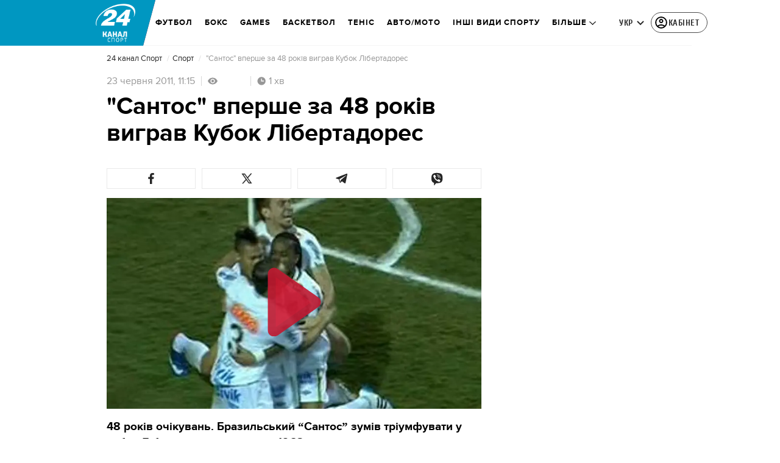

--- FILE ---
content_type: application/javascript
request_url: https://sport.24tv.ua/main.3a3e796d7785ef9c.js
body_size: 215034
content:
globalThis.$localize=Object.assign(globalThis.$localize || {},{locale:"ua"});
"use strict";(self.webpackChunktv24app=self.webpackChunktv24app||[]).push([["main"],{9536:(Te,K,l)=>{l.d(K,{g:()=>w});var c=function(i){return i.THIS_WEEK="this-week",i.LAST_WEEK="last-week",i}(c||{});class w{static{this.TAG_URL_MATCHER="([A-Za-z0-9_=-]+)_tag([0-9]+)"}static{this.AUTO24_TAG_URL="tag_auto24"}static{this.TAG_URL_WITH_SUBFOLDER_MATCHER="[a-z0-9]+/*[a-z0-9]+/([A-Za-z0-9_=-]+)_tag([0-9]+)"}static{this.NEWS_URL_MATCHER="([A-Za-z0-9_=-]+)_n([0-9]+)"}static{this.MOBILE_NEWS_URL_MATCHER=".*/*mobile/news/([0-9]+)"}static{this.MOBILE_NEWS_URL_MATCHER_WITH_INFSCROLL=".*/*mobile/infnews/([0-9]+)"}static{this.NEWS_URL_WITH_SUBFOLDER_MATCHER="[a-z0-9]*/*[a-z0-9]+/([A-Za-z0-9_=-]+)_n([0-9]+)"}static{this.NEWS_SHORT_URL_MATCHER="^_*n([0-9]+)"}static{this.TAG_SHORT_URL_MATCHER="^_*t([0-9]+)"}static{this.PAGINATION_MATCHER="((fromnews|newsfrom)\\d+)/*"}static{this.PAGINATION_INDICATION_MATCHER="(fromnews|newsfrom)"}static{this.OLD_PAGINATION_INDICATION_MATCHER=/newsfrom/}static{this.NEW_PAGINATION_INDICATION_MATCHER="fromnews"}static{this.PAGINATION_DEFAULT_COUNT=10}static{this.WEATHER_MATCHER="(weather_([a-z]+(?:_[a-z]+)*)_id\\d+)/*"}static{this.ARCHIVE_BASE_MATCHER="archive"}static{this.ARCHIVE_DATE_MATCHER="\\d+_[a-z]+_\\d{4}"}static{this.SITEMAP_URL_MATCHER="^sitemap_((\\d{4})-(\\d+)?-(\\d{1,2})?)?"}static{this.SITEMAP_WEEK_MATCHER=`^sitemap_(${c.THIS_WEEK}|${c.LAST_WEEK})`}static{this.SITEMAP_DATE_MATCHER="^sitemap_([\\d-]+)/*"}static{this.SITEMAP_MAIN_PAGE_MATCHER="^sitemap(/)*$"}static{this.MATCH_CENTER_MATCHER="^match-centre"}static{this.GAME_MATCHER="^matchcenter\\/(\\d+)-[a-z-]+"}static{this.AUDIO_MATCHER="^audionews(?:(\\/(?<id>\\d*))*(?:\\/(?<transliteration>[a-zA-Z0-9-]*)?)?)?\\/?$"}static{this.INVESTIGATION_MATCHER="investigations$"}static{this.JOB_MATCHER="job$"}static{this.INTERSHIP_MATCHER="intership$"}static{this.MATCHES="matches"}static{this.TABLES="tables"}static{this.CACHE_FORCE_EVICT_HEADER="cache-force-evict"}static{this.IF_NONE_MATCH_HEADER="if-none-match"}static{this.LAST_MODIFIED_HEADER="Last-Modified"}static{this.LOCATION_HEADER="Location"}static{this.X_ROBOTS_TAG="X-Robots-Tag"}static{this.locales=["ua","ru"]}static{this.defaultLocale="ua"}static{this.SKIP_TRANSFER_STATE_KEY="skipTransferState"}static{this.TV24_SITE_ID=1}static{this.SHOWBIZ_SITE_ID=37}static{this.FINANCY_SITE_ID=16}static{this.SMACHNONEWS_SITE_ID=32}static{this.PORADY_SITE_ID=54}static{this.LANGUAGE_SHORT_NAME_RU="ru"}static{this.LANGUAGE_SHORT_NAME_UK="uk"}static{this.LANGUAGE_ID_RU=2}static{this.LANGUAGE_ID_UA=1}static{this.MAIN_TOP_NEWS_BLOCK_MAIN_PAGE_COUNT=4}static{this.TOP_NEWS_BLOCK_CATEGORY_MAIN_PAGE_COUNT=15}static{this.ANNOUNCERS_TITLE_UA="\u0412\u0435\u0434\u0443\u0447\u0456"}static{this.ANNOUNCERS_TITLE_RU="\u0412\u0435\u0434\u0443\u0449\u0438\u0435"}static{this.ANNOUNCERS_EMAIL="veduchi@24tv.com.ua"}static{this.scrollPositionKey="scrollPositionAppCustom"}static{this.SNACK_GAME_CHANEL_ID="2a1r4cahsovc0"}static{this.SCROLL_WITH_RECOMMENDATION_FIRST="scroll_with_recommendation_first"}static{this.SCROLL_WITH_RELATED_TAGS_FIRST="scroll_with_related_tags_first"}static{this.TOP_TAGS_BLOCK="TOP_TAGS_BLOCK"}static{this.SPECIAL_THEME_BLOCK="ACTUAL_NEWS_BLOCK"}static{this.EVENTS_NEWS_LIST="EVENTS_NEWS_LIST"}static{this.LAST_NEWS_BLOCK="LAST_NEWS_BLOCK"}static{this.ECONOMY_RELEVANT_NEWS_BLOCK_1="RELEVANT_TOPIC_BLOCK_1"}static{this.ECONOMY_RELEVANT_NEWS_BLOCK_2="RELEVANT_TOPIC_BLOCK_2"}static{this.NUMBER_OF_NEWS_ECONOMY_RELEVANT_BLOCK=2}static{this.AUTHOR_TAG_MENU_TYPES=[148,149,150]}static{this.HIGHLIGHTED_TOP_TAGS_WITH_ICON=[10155]}static{this.PHOTO_TYPE={ADDITIONAL_PHOTO:"ADDITIONAL_PHOTO",MAIN_PHOTO:"MAIN_PHOTO"}}static{this.socialNetworkLinks={facebook:"https://www.facebook.com/news24ukraine",facebookEng:"https://www.facebook.com/24tvua.in.english",twitter:"https://twitter.com/24tvua",youtube:"https://www.youtube.com/user/news24",instagram:"https://www.instagram.com/24tvua/",telegram:"https://t.me/+u321wXEALVRhYzIy",telegram24:"https://t.me/+Ooj1q6srhkswMzUy",telegram24Ru:"https://t.me/+Ooj1q6srhkswMzUy",telegramEconomy:"https://t.me/+nhfjZo5iOe0xOTRi",telegramSport:"https://t.me/+8gQFonIEfwJlYTcy",telegramShowbiz:"https://t.me/theshowmustgoon24",telegramHealth:"https://t.me/+DdzZFg_Q-HpjNDli",telegram24_banner:"https://t.me/+r_JS-_A6qEFmNGZi",telegram24Ru_banner:"https://t.me/+r_JS-_A6qEFmNGZi",viber:"https://invite.viber.com/?g2=AQBFn9KOpClXKEjWVVs2f3W28VGrt7SREaMZNgfYTaEZsgFEE1t65%2Fz%2ByIynX9i7",tiktok:"https://www.tiktok.com/@24tv.ua",whatsapp:"https://whatsapp.com/channel/0029Va3o4xHHVvTSHF77uf3E",googleNewsUk:"https://news.google.com/publications/CAAiEDAMSReZZgrC6XJeQMfLvyMqFAgKIhAwDEkXmWYKwulyXkDHy78j?hl=uk&gl=UA&ceid=UA:uk",googleNewsRu:"https://news.google.com/publications/CAAqBwgKMJjR0wEw6_01?hl=ru&gl=UA&ceid=UA%3Aru",googleNews:"https://news.google.com/publications/CAAqIAgKIhpDQklTRFFnTWFna0tCekkwZEhZdWRXRW9BQVAB",rss:"/rss_info"}}static{this.GOOGLE_DISCOVER_RSS_FEEDS=["/rss/all.xml?googleFlg=true","/rss/all.xml?googleFlg=true&lang=ru","/rss/all.xml?googleFlg=true&tagId=1117","/rss/all.xml?googleFlg=true&tagId=1117&lang=ru","/rss/all.xml?googleFlg=true&tagId=1792","/rss/all.xml?googleFlg=true&tagId=1792&lang=ru","/rss/all.xml?googleFlg=true&tagId=4638","/rss/all.xml?googleFlg=true&tagId=4638&lang=ru"]}static{this.FOOTBALL_LAST_NEWS_API="https://football24.ua/feed/getLastPopularNews.do?count=4"}static{this.AUTO24_LAST_NEWS_API="https://auto.24tv.ua/api/getLastNews?count=4"}static{this.FEEDBACK_SITE_ID=5}static{this.NOWAR="\u041d\u0456 \u0432\u0456\u0439\u043d\u0456"}static{this.SEARCH_PAGE_DEFAULT_PAGE_SIZE=10}static{this.SEARCH_PAGE_DEFAULT_START_FILTER_DATE=new Date(11991384e5)}static{this.KYIV_WEATHER_ID=19}static{this.ADVERTISING_DEPARTMENT_ID=2}static{this.VACANCIES_DEPARTMENT_ID=200}static{this.DEFAULT_REDIRECT_URL_UA="/ukrayina_tag1119/"}static{this.DEFAULT_REDIRECT_URL_RU="/ru/ukraina_tag1119/"}static{this.SEARCH_MAIN_PAGE="/search"}static{this.SEARCH_MAIN_PAGE_RU="/ru/search"}static{this.BLOG_FEEDBACK_EMAIL="s.mindzhosa@24tv.com.ua"}static{this.INFINITE_SCROL_MOBILE_PREFIX="/mobile/infnews"}static{this.STORIFY_WIDGET_ID_SITES_MAP=[{siteId:1,widgetId:"9714"},{siteId:69,widgetId:"9779"},{siteId:34,widgetId:"9781"},{siteId:64,widgetId:"9780"},{siteId:42,widgetId:"9780"},{siteId:62,widgetId:"9798"},{siteId:71,widgetId:"9714"},{siteId:30,widgetId:"9877"}]}static{this.SITES_TO_ALLOW_BOTH_IDEALMEDIA_AND_STORIFY=[1,71,30]}static{this.REACTION_ALLOWED_SITES=[2,20]}static{this.SC_INVESTIGATIONS_TITLE_HOME_PAGE="SC_INVESTIGATIONS_TITLE_HOME_PAGE"}static{this.SC_INVESTIGATIONS_DESCRIPTION_HOME_PAGE="SC_INVESTIGATIONS_DESCRIPTION_HOME_PAGE"}static{this.SC_JOB_TITLE_HOME_PAGE="SC_JOB_TITLE_HOME_PAGE"}static{this.SC_JOB_DESCRIPTION_HOME_PAGE="SC_JOB_DESCRIPTION_HOME_PAGE"}static{this.SC_INTERSHIP_TITLE_HOME_PAGE="SC_INTERSHIP_TITLE_HOME_PAGE"}static{this.SC_INTERSHIP_DESCRIPTION_HOME_PAGE="SC_INTERSHIP_DESCRIPTION_HOME_PAGE"}static{this.SC_VIDEO_TITLE_HOME_PAGE="SC_VIDEO_TITLE_HOME_PAGE"}static{this.SC_VIDEO_DESCRIPTION_HOME_PAGE="SC_VIDEO_DESCRIPTION_HOME_PAGE"}static{this.SC_ONLINE_TITLE_HOME_PAGE="SC_ONLINE_TITLE_HOME_PAGE"}static{this.SC_ONLINE_DESCRIPTION_HOME_PAGE="SC_ONLINE_DESCRIPTION_HOME_PAGE"}static{this.AUDIO_NEWS_PAGE_DESCRIPTION="SC_AUDIO_NEWS_PAGE_DESCRIPTION"}static{this.SC_ONLINE_PAGE_DESCRIPTION="SC_ONLINE_PAGE_DESCRIPTION"}static{this.SC_VIDEO_PAGE_DESCRIPTION="SC_VIDEO_PAGE_DESCRIPTION"}static{this.ARTICLES_TAG_ID=10}static{this.EXCHANGE_RATE_TAG_ID=224}static{this.ALL_BLOGGERS_TAG_ID=2592}static{this.NEWS_FOR_TAG_PAGE_14=14}static{this.NEWS_FOR_TAG_PAGE_12=12}static{this.NOVINI_TAG_ID=1117}static{this.UKRAYINA_TAG_ID=1119}static{this.EURO2024_TAG_ID=10050}static{this.DEFAULT_NEWS_TAG_URL_UA="/novini_tag1117/"}static{this.DEFAULT_NEWS_TAG_URL_RU="/ru/novosti_tag1117/"}static{this.CITIES_SUBSITES_IDS=[23,22,48,46,47]}static{this.HEALTH_SUBSITES_IDS=[5,31,44,27]}static{this.ECONOMY_SUBSITES_IDS=[30]}static{this.GEOPOLITICS_SUBSITES_IDS=[71]}static{this.ECONOMY_SUBSITE_ID=30}static{this.ZBROYA_PEREMOGI=10047}static{this.NUROFEN_TAG=9334}static{this.BAYER_TAG=9809}static{this.KOROLI_ROZVAG_TAG=10510}static{this.AGRO_CATALOG_PAGE_HTML="AGRO_CATALOG_PAGE_HTML"}static{this.HEALTH_DISCLAIMER="HEALTH"}static{this.GAMBLING_DISCLAIMER="GAMBLING"}static{this.HOROSCOPE_DISCLAIMER="HOROSCOPE"}static{this.GAMBLING_SLOTOKING_DISCLAIMER="GAMBLING_SLOTOKING"}static{this.EURO_TOP_NEWS_TAG=10991}static{this.AGE_DISCLAIMER_TAG=11584}static{this.NEWS_ATTRIBUTE="custom-script-news-data"}static{this.TAG_ATTRIBUTE="custom-script-tag-data"}static{this.MAIN_PAGE_ATTRIBUTE="custom-script-main-page-data"}static{this.GENERAL_ATTRIBUTE="custom-script-general-data"}static{this.TRANSLATIONS_RU={today:"\u0441\u0435\u0433\u043e\u0434\u043d\u044f",yesterday:"\u0432\u0447\u0435\u0440\u0430",months:["\u044f\u043d\u0432\u0430\u0440\u044f","\u0444\u0435\u0432\u0440\u0430\u043b\u044f","\u043c\u0430\u0440\u0442\u0430","\u0430\u043f\u0440\u0435\u043b\u044f","\u043c\u0430\u044f","\u0438\u044e\u043d\u044f","\u0438\u044e\u043b\u044f","\u0430\u0432\u0433\u0443\u0441\u0442\u0430","\u0441\u0435\u043d\u0442\u044f\u0431\u0440\u044f","\u043e\u043a\u0442\u044f\u0431\u0440\u044f","\u043d\u043e\u044f\u0431\u0440\u044f","\u0434\u0435\u043a\u0430\u0431\u0440\u044f"],monthsShort:["\u044f\u043d\u0432","\u0444\u0435\u0432","\u043c\u0430\u0440\u0442","\u0430\u043f\u0440","\u043c\u0430\u0439","\u0438\u044e\u043d\u044c","\u0438\u044e\u043b\u044c","\u0430\u0432\u0433","\u0441\u0435\u043d\u0442","\u043e\u043a\u0442","\u043d\u043e\u044f","\u0434\u0435\u043a"],days:["\u043f\u043e\u043d\u0435\u0434\u0435\u043b\u044c\u043d\u0438\u043a","\u0432\u0442\u043e\u0440\u043d\u0438\u043a","\u0441\u0440\u0435\u0434\u0430","\u0447\u0435\u0442\u0432\u0435\u0440\u0433","\u043f\u044f\u0442\u043d\u0438\u0446\u0430","\u0441\u0443\u0431\u0431\u043e\u0442\u0430","\u0432\u043e\u0441\u043a\u0440\u0435\u0441\u0435\u043d\u044c\u0435"],daysShort:["\u043f\u043d","\u0432\u0442","\u0441\u0440","\u0447\u0442","\u043f\u0442","\u0441\u0431","\u0432\u0441"]}}static{this.TRANSLATIONS={today:"\u0441\u044c\u043e\u0433\u043e\u0434\u043d\u0456",yesterday:"\u0432\u0447\u043e\u0440\u0430",monthsShort:["\u0441\u0456\u0447","\u043b\u044e\u0442","\u0431\u0435\u0440","\u043a\u0432\u0456\u0442","\u0442\u0440\u0430\u0432","\u0447\u0435\u0440\u0432","\u043b\u0438\u043f","\u0441\u0435\u0440\u043f","\u0432\u0435\u0440","\u0436\u043e\u0432\u0442","\u043b\u0438\u0441\u0442","\u0433\u0440\u0443\u0434"],months:["\u0441\u0456\u0447\u043d\u044f","\u043b\u044e\u0442\u043e\u0433\u043e","\u0431\u0435\u0440\u0435\u0437\u043d\u044f","\u043a\u0432\u0456\u0442\u043d\u044f","\u0442\u0440\u0430\u0432\u043d\u044f","\u0447\u0435\u0440\u0432\u043d\u044f","\u043b\u0438\u043f\u043d\u044f","\u0441\u0435\u0440\u043f\u043d\u044f","\u0432\u0435\u0440\u0435\u0441\u043d\u044f","\u0436\u043e\u0432\u0442\u043d\u044f","\u043b\u0438\u0441\u0442\u043e\u043f\u0430\u0434\u0430","\u0433\u0440\u0443\u0434\u043d\u044f"],days:["\u043f\u043e\u043d\u0435\u0434\u0456\u043b\u043e\u043a","\u0432\u0456\u0432\u0442\u043e\u0440\u043e\u043a","\u0441\u0435\u0440\u0435\u0434\u0430","\u0447\u0435\u0442\u0432\u0435\u0440","\u043f'\u044f\u0442\u043d\u0438\u0446\u044f","\u0441\u0443\u0431\u043e\u0442\u0430","\u043d\u0435\u0434\u0456\u043b\u044f"],daysShort:["\u043f\u043d","\u0432\u0442","\u0441\u0440","\u0447\u0442","\u043f\u0442","\u0441\u0431","\u043d\u0434"]}}static{this.CACHE_TIME_SEC=1}static{this.CACHE_TIME_MIN=60}static{this.CACHE_TIME_HOUR=3600}static{this.CACHE_TIME_DAY=86400}static{this.ONE_DAY_MS=864e5}static{this.WEATHER_DESC_ICONS_PATH="assets/img/weather-icons-new/description-icons/"}static{this.DEFAULT_FORECAST_SETTLEMENT_ID=10868}static{this.ICONS_WITHOUT_SHADOWS=["d100","d000","n100","n000"]}static{this.PUSH_POPUP_DELAY_AFTER_REJECT=2592e5}static getLanguageIdByShortName(k){return k.toLowerCase()===this.LANGUAGE_SHORT_NAME_UK?this.LANGUAGE_ID_UA:this.LANGUAGE_ID_RU}static getLanguageShortNameById(k){return k===this.LANGUAGE_ID_UA?this.LANGUAGE_SHORT_NAME_UK:this.LANGUAGE_SHORT_NAME_RU}static{this.Breakpoints={md:640,lg:1024,xl:1200,xxl:1600}}static{this.breadcrumbs=[{label:"24 \u043a\u0430\u043d\u0430\u043b",labelRu:"24 \u043a\u0430\u043d\u0430\u043b",url:"/"},{label:"\u0406\u0433\u0440\u0438",labelRu:"\u0418\u0433\u0440\u044b",url:"/online-games"}]}}},8622:(Te,K,l)=>{l.d(K,{u:()=>k});var c=l(6814),w=l(3252),i=l(5879);let k=(()=>{class P{static{this.\u0275fac=function(N){return new(N||P)}}static{this.\u0275mod=i.oAB({type:P})}static{this.\u0275inj=i.cJS({imports:[c.ez,w.sn]})}}return P})()},6067:(Te,K,l)=>{l.d(K,{l:()=>k});var c=l(6814),w=l(3252),i=l(5879);let k=(()=>{class P{static{this.\u0275fac=function(N){return new(N||P)}}static{this.\u0275mod=i.oAB({type:P})}static{this.\u0275inj=i.cJS({imports:[c.ez,w.sn]})}}return P})()},9053:(Te,K,l)=>{l.d(K,{Q:()=>L,n:()=>O});var c=l(3683),w=l(2181),i=l(1849),k=l(5879),P=l(5153),L=function(N){return N.PLAYER="player",N.PLAYER_TYPE="playerType",N.DIGEST_DATA="digestData",N.PLAYER_NEWS_ID="playerNewsId",N.PLAYER_PLAYBACK_SPEED="playerPlaybackSpeed",N.PLAYER_NEWS_URL_RU="playerNewsUrlRu",N.PLAYER_NEWS_URL_UK="playerNewsUrlUk",N.PLAYER_NEWS_TITLE="playerNewsTitle",N.PLAYER_NEWS_CREATED_DATE="playerNewsCreatedDate",N.PLAYER_NEWS_UPDATED_DATE="newsUpdateDate",N.NEWS_TITLE="newsTitle",N.IS_WIDE_PHOTOS="isWidePhotos",N.PLAYER_CURRENT_TIME="playerCurrentTime",N.PLAYER_CURRENT_GROUP_INDEX="playerCurrentGroupIndex",N.PLAYER_CURRENT_GROUP_SRC="playerCurrentGroupSrc",N.PLAYER_SITE_ID="playerNewsSiteId",N}(L||{});let O=(()=>{class N{constructor(H){this.localStorageService=H}syncLocalStorageData(H){this.handleCurrentTimeTracking(H),this.handlePlayTracking(H),this.handlePlaybackSpeedChange(H)}handlePlaybackSpeedChange(H){H.onChangeSpeed.subscribe(F=>{this.localStorageService.saveData(L.PLAYER_PLAYBACK_SPEED,String(F))})}handleCurrentTimeTracking(H){H.currentTime$.pipe((0,w.h)(()=>H.currentGroup.partType===i.p.CONTENT)).subscribe(F=>{this.localStorageService.saveData(L.PLAYER_CURRENT_TIME,String(F)),this.localStorageService.saveData(L.PLAYER_CURRENT_GROUP_INDEX,String(H.currentGroupIndex)),this.localStorageService.saveData(L.PLAYER_CURRENT_GROUP_SRC,H.currentGroup.src)})}handlePlayTracking(H){H.isPlaying$.pipe((0,w.h)(()=>H.currentGroup.partType===i.p.CONTENT)).subscribe(F=>{const ae=(0,c.s)(H.currentStream.news);this.localStorageService.saveData(L.PLAYER,JSON.stringify(F)),this.setNewsInfoToLocalStorage(ae)})}setNewsInfoToLocalStorage(H){this.localStorageService.saveData(L.PLAYER_NEWS_ID,JSON.stringify(H.id)),this.localStorageService.saveData(L.PLAYER_NEWS_URL_RU,H.newsUrlRu),this.localStorageService.saveData(L.PLAYER_NEWS_URL_UK,H.newsUrlUk),this.localStorageService.saveData(L.PLAYER_NEWS_TITLE,H.name),this.localStorageService.saveData(L.PLAYER_NEWS_CREATED_DATE,H.createdDate),this.localStorageService.saveData(L.PLAYER_NEWS_UPDATED_DATE,H.updatedDate),this.localStorageService.saveData(L.NEWS_TITLE,H.name),this.localStorageService.saveData(L.IS_WIDE_PHOTOS,JSON.stringify(H.widePhotos)),this.localStorageService.saveData(L.PLAYER_SITE_ID,JSON.stringify(H.siteId))}getFromLocalStorage(){return{player:this.localStorageService.getData(L.PLAYER),playerType:this.localStorageService.getData(L.PLAYER_TYPE),digestData:this.localStorageService.getData(L.DIGEST_DATA),playerNewsId:this.localStorageService.getData(L.PLAYER_NEWS_ID),playerNewsUrlRu:this.localStorageService.getData(L.PLAYER_NEWS_URL_RU),playerNewsUrlUk:this.localStorageService.getData(L.PLAYER_NEWS_URL_UK),playerNewsTitle:this.localStorageService.getData(L.PLAYER_NEWS_TITLE),playerNewsCreatedDate:this.localStorageService.getData(L.PLAYER_NEWS_CREATED_DATE),newsUpdateDate:this.localStorageService.getData(L.PLAYER_NEWS_UPDATED_DATE),newsTitle:this.localStorageService.getData(L.NEWS_TITLE),isWidePhotos:this.localStorageService.getData(L.IS_WIDE_PHOTOS),playerCurrentTime:this.localStorageService.getData(L.PLAYER_CURRENT_TIME),playerCurrentGroupIndex:this.localStorageService.getData(L.PLAYER_CURRENT_GROUP_INDEX),playerCurrentGroupSrc:this.localStorageService.getData(L.PLAYER_CURRENT_GROUP_SRC),playerPlaybackSpeed:this.localStorageService.getData(L.PLAYER_PLAYBACK_SPEED),playerNewsSiteId:this.localStorageService.getData(L.PLAYER_SITE_ID)}}static{this.\u0275fac=function(F){return new(F||N)(k.LFG(P.n))}}static{this.\u0275prov=k.Yz7({token:N,factory:N.\u0275fac,providedIn:"root"})}}return N})()},1849:(Te,K,l)=>{l.d(K,{j:()=>c,p:()=>w});var c=function(i){return i.NEWS="news",i.AUDIO_NEWS="audioNews",i}(c||{}),w=function(i){return i.PREROLL="preroll",i.ADVERTISEMENT="advertisement",i.CONTENT="content",i}(w||{})},3683:(Te,K,l)=>{l.d(K,{s:()=>w});var c=l(4466);function w(P){const L=new c.S;return function i(P){return void 0!==P.id}(P)?P:(function k(P){return void 0!==P.newsId}(P)&&(L.id=P.newsId,L.newsUrlUk=P.newsUrlUk,L.newsUrlRu=P.newsUrlRu,L.name=P.newsTitle,L.siteId=P.siteId,L.createdDate=P.newsCreatedDate,L.updatedDate=P.newsUpdatedDate,L.widePhotos=!1),L)}},5191:(Te,K,l)=>{l.d(K,{$:()=>k});var c=l(6814),w=l(7827),i=l(5879);let k=(()=>{class P{static{this.\u0275fac=function(N){return new(N||P)}}static{this.\u0275mod=i.oAB({type:P})}static{this.\u0275inj=i.cJS({imports:[c.ez,w.mZ]})}}return P})()},1109:(Te,K,l)=>{l.d(K,{L:()=>k});var c=l(5861),w=l(553),i=l(9536);let k=(()=>{class P{static getImageUrl(O,N,B,H,F,q,ae,ee,te=null,le="cover"){if(!N&&!O)return console.error("Either `url` or `entity` should be provided in ImageUtil."),"";const re=te?`&q=${te}`:"";if(null!=N)return N=this.replaceDIRAndCDN(N),ae&&H&&F&&H>0&&F>0&&(N=N.concat(N.includes("?")?"&":"?").concat(`w=${H}&h=${F}&fit=${le}&output=webp${re}`)),re&&(N=N.concat(N.includes("?")?re:re.replace("&","?"))),N;if(null==O.createdDate)return console.warn("Unable to generate image URL for entity",O),"";const Ae=H&&F?`&w=${H}&h=${F}&fit=${le}${O.cropType?"&a="+O.cropType:""}&output=webp${re}`:"",Z=O.photoUpdatedDateTimestamp?O.photoUpdatedDateTimestamp:"";return`${w.N.production&&ee?ee+"/resources":w.N.resourcesPath}/photos/${B}/${this.getFormattedDate(O)}/${O.id}.${q}?v=${Z}`+Ae}static getFormattedDate(O){const N=new Date(O.createdDate);return`${N.getFullYear()}${N.getMonth()+1<10?"0"+(N.getMonth()+1):N.getMonth()+1}`}static getImageUrlByPhoto(O,N,B,H,F,q){const ae=w.N.production&&q?q+"/resources":w.N.resourcesPath;if(!O||!N)return console.error("Either `photo` or `entity` should be provided in ImageUtil [getImageUrlByPhoto]."),"";let ee=`${ae}/photos/${B.toLowerCase()}/`;ee+=`${this.getFormattedDate(O)}/${N.id}`,O.type===i.g.PHOTO_TYPE.ADDITIONAL_PHOTO&&(ee+=`_${O.id}`),ee+=O.extension?`.${O.extension}`:".jpg";let te="";return H&&(te+=`&w=${H}`),F&&(te+=`&h=${F}`),ee+=`?v=${N.photoUpdatedDateTimestamp}`,ee+=te,ee+=O.cropType?"&a="+O.cropType:"",ee}static replaceDIRAndCDN(O){return O.replace("620_DIR/","").replace("640_DIR/","").replace("https://imagecdn3.luxnet.ua/tv24",w.N.protocol+w.N.host)}static getYoutubeImageByVideoUrl(O){if(O)return`https://img.youtube.com/vi/${O.match(/v=(.*)/)[1]}/sddefault.jpg`;console.error("`videoUrl` should be provided in ImageUtil [getYoutubeImageByVideoUrl].")}static{this.downloadImage=function(){var O=(0,c.Z)(function*(N){N||console.log("Image src is not provided in ImageUtil [downloadImage].");const H=yield(yield fetch(N)).blob(),F=URL.createObjectURL(H),q=document.createElement("a");q.href=F,q.download=F&&F.split("/").pop(),document.body.appendChild(q),q.click(),document.body.removeChild(q)});return function(N){return O.apply(this,arguments)}}()}}return P})()},215:(Te,K,l)=>{l.d(K,{F:()=>P});var c=l(6814),w=l(4190),i=l(5191),k=l(5879);let P=(()=>{class L{static{this.\u0275fac=function(B){return new(B||L)}}static{this.\u0275mod=k.oAB({type:L})}static{this.\u0275inj=k.cJS({imports:[c.ez,w.Bz,i.$]})}}return L})()},2280:(Te,K,l)=>{l.r(K),l.d(K,{ScrollToTopComponent:()=>L});var c=l(6814),w=l(6234),i=l(5619),k=l(5191),P=l(5879);let L=(()=>{class O{constructor(B){this.window=B,this.showButton$=new i.X(!1)}onWindowScroll(){this.showButton$.next(this.window.scrollY>this.window.innerHeight)}scrollToTop(){this.window.scrollTo({top:0,behavior:"smooth"})}static{this.\u0275fac=function(H){return new(H||O)(P.Y36(w.m))}}static{this.\u0275cmp=P.Xpm({type:O,selectors:[["app-scroll-to-top"]],hostBindings:function(H,F){1&H&&P.NdJ("scroll",function(){return F.onWindowScroll()},!1,P.Jf7)},standalone:!0,features:[P.jDz],decls:3,vars:4,consts:[[1,"scroll-to-top"],["type","button","data-toggle","button","aria-pressed","true",1,"scroll-to-top__button",3,"click"]],template:function(H,F){1&H&&(P.TgZ(0,"div",0),P.ALo(1,"async"),P.TgZ(2,"button",1),P.NdJ("click",function(){return F.scrollToTop()}),P.qZA()()),2&H&&P.ekj("scroll-to-top--show",P.lcZ(1,2,F.showButton$))},dependencies:[c.ez,c.Ov,k.$],styles:['.scroll-to-top[_ngcontent-%COMP%]{position:fixed;bottom:15px;right:15px;z-index:2000;opacity:0;transition:all .2s ease-in-out}.scroll-to-top--show[_ngcontent-%COMP%]{opacity:1;transition:all .2s ease-in-out}.scroll-to-top__button[_ngcontent-%COMP%]{box-sizing:border-box;position:relative;width:42px;height:42px;border:1px solid var(--primary-color);border-radius:8px;background-color:var(--primary-color);box-shadow:0 2px 15px #00000026;cursor:pointer}.scroll-to-top__button[_ngcontent-%COMP%]:after{position:absolute;content:"";width:30px;height:30px;top:50%;right:50%;transform:translate(50%,-50%);background:url(scroll-to-top-arrow.5029a2afc93978e4.svg);transition:transform .3s ease,border-color .3s ease}.scroll-to-top__button[_ngcontent-%COMP%]:hover{border-color:color-mix(in srgb,var(--primary-color) 80%,black 20%)}.scroll-to-top__button[_ngcontent-%COMP%]:hover:after{transform:translate(50%,-60%)}']})}}return O})()},8063:(Te,K,l)=>{l.d(K,{Q:()=>i});var c=l(5619),w=l(5879);let i=(()=>{class k{constructor(){this.val=new c.X(typeof window<"u"&&window.openSearch),this.isOpened=this.val.asObservable(),this.searchPageVal=new c.X(!1),this.searchPageOpened=this.searchPageVal.asObservable()}toggleState(){this.val.next(!this.val.getValue())}onSearchPageOpened(){this.searchPageVal.next(!0)}onSearchPageClosed(){this.searchPageVal.next(!1)}static{this.\u0275fac=function(O){return new(O||k)}}static{this.\u0275prov=w.Yz7({token:k,factory:k.\u0275fac,providedIn:"root"})}}return k})()},9547:(Te,K,l)=>{l.d(K,{O:()=>P});var c=l(6814),w=l(4190),i=l(215),k=l(5879);let P=(()=>{class L{static{this.\u0275fac=function(B){return new(B||L)}}static{this.\u0275mod=k.oAB({type:L})}static{this.\u0275inj=k.cJS({imports:[c.ez,w.Bz,i.F]})}}return L})()},7792:(Te,K,l)=>{l.d(K,{n:()=>c});var c=function(w){return w.HIGH="high",w.LOW="low",w.AUTO="auto",w}(c||{})},4466:(Te,K,l)=>{l.d(K,{H:()=>w,S:()=>c});class c{}var w=function(i){return i[i.WITHOUT_ADS=0]="WITHOUT_ADS",i[i.BLOG=1]="BLOG",i[i.BLOG_VIDEO=2]="BLOG_VIDEO",i[i.DEFAULT=3]="DEFAULT",i[i.PHOTO=4]="PHOTO",i[i.VIDEO=5]="VIDEO",i[i.WIDE_PHOTOS=6]="WIDE_PHOTOS",i[i.LANDING=7]="LANDING",i}(w||{})},5653:(Te,K,l)=>{l.d(K,{d:()=>c});class c{}},7337:(Te,K,l)=>{l.d(K,{S:()=>c});class c{constructor(i){this.formBuilder=i,this.isOpened=!1,this.searchForm=this.formBuilder.group({searchQuery:""}),this.searchResult=[]}}},2211:(Te,K,l)=>{l.d(K,{A:()=>i});var c=l(5879),w=l(9536);let i=(()=>{class k{constructor(L){this.locale=L}transform(L,O){return L?this.locale===w.g.defaultLocale?L[O]:L[O+"Ru"]?L[O+"Ru"]:O.includes("Ua")?L[O.replace("Ua","")+"Ru"]:L[O]:""}static{this.\u0275fac=function(O){return new(O||k)(c.Y36(c.soG,16))}}static{this.\u0275pipe=c.Yjl({name:"language",type:k,pure:!0,standalone:!0})}static{this.\u0275prov=c.Yz7({token:k,factory:k.\u0275fac,providedIn:"root"})}}return k})()},9952:(Te,K,l)=>{l.d(K,{K:()=>k});var c=l(5879),w=l(9536);const i=l(7140);let k=(()=>{class P{constructor(O){this.locale=O}transform(O){return`/assets/img/logos/24-${O.path}${this.locale!==w.g.defaultLocale?`-${this.locale}`:""}.png?v=${i}`}static{this.\u0275fac=function(N){return new(N||P)(c.Y36(c.soG,16))}}static{this.\u0275pipe=c.Yjl({name:"mainLogoSrc",type:P,pure:!0,standalone:!0})}}return P})()},7455:(Te,K,l)=>{l.d(K,{g:()=>N});var c=l(1133),w=l(9536),i=l(553),k=l(5879),P=l(840),L=l(5949),O=l(7705);let N=(()=>{class B{constructor(F,q,ae){this.ssrService=F,this.logger=q,this.languageService=ae}transform(F){if(!F)return this.logger.warn("Can not create news URL! News object isn't present!"),"";{const q=this.languageService.name===w.g.LANGUAGE_SHORT_NAME_RU?F.newsUrlRu:F.newsUrlUk;if(!q)return this.languageService.name!==w.g.LANGUAGE_SHORT_NAME_RU&&this.logger.warn("Can not create news URL! News should have newsUrl!",F),"";if(this.ssrService.wasRenderedOnServer())return q;if(null!=F.siteId){const ae=c.t.find(ee=>ee.id===F.siteId);return ae?q.replace(/^http.*\//g,`${i.N.protocol}${i.N.host}/`)+`?site=${ae.path}`:(this.logger.warn(`News URL pipe error! Couldn't find site for value: ${F.siteId}`),"")}this.logger.warn("News URL pipe error! Site is NULL")}}static{this.\u0275fac=function(q){return new(q||B)(k.Y36(P.o,16),k.Y36(L.Kf,16),k.Y36(O.T,16))}}static{this.\u0275pipe=k.Yjl({name:"newsUrl",type:B,pure:!0,standalone:!0})}static{this.\u0275prov=k.Yz7({token:B,factory:B.\u0275fac,providedIn:"root"})}}return B})()},8221:(Te,K,l)=>{l.d(K,{D:()=>k});var c=l(5879),w=l(553),i=l(7705);let k=(()=>{class P{constructor(){this.languageService=(0,c.f3M)(i.T)}transform(O){if(!O||""===O.trim())return"";const N=this.languageService.isDefaultLocale()?"":"/ru";return w.N.protocol+w.N.host+N+"/weather/"+O}static{this.\u0275fac=function(N){return new(N||P)}}static{this.\u0275pipe=c.Yjl({name:"settlementUrl",type:P,pure:!0,standalone:!0})}}return P})()},847:(Te,K,l)=>{l.d(K,{j:()=>P});var c=l(5879),w=l(553),i=l(9536),k=l(5949);let P=(()=>{class L{constructor(N,B){this.locale=N,this.logger=B}transform(N){if(!this.validate(N))return"";let B;return B=this.locale!==i.g.defaultLocale?N.onSubdomain&&w.N.production?"/ru/":"/ru":"",N.isExternal||w.N.production?`${N.domain}${B}`:`${B}/?site=${N.path}`}validate(N){return null!=N||(this.logger.warn("Can not create site URL! Object should consist required fields!",N),!1)}static{this.\u0275fac=function(B){return new(B||L)(c.Y36(c.soG,16),c.Y36(k.Kf,16))}}static{this.\u0275pipe=c.Yjl({name:"siteUrl",type:L,pure:!0,standalone:!0})}}return L})()},9999:(Te,K,l)=>{l.d(K,{I:()=>k});var c=l(5879),w=l(9536),i=l(5949);let k=(()=>{class P{constructor(O,N){this.locale=O,this.logger=N}transform(O){return this.validate(O)?this.locale!==w.g.defaultLocale?O.name_ru:O.name:""}validate(O){return null!=O&&null!=O.name&&null!=O.name_ru&&null!=O.id||(this.logger.warn("Can not create Name for tag! Tag should consist required fields!",O),!1)}static{this.\u0275fac=function(N){return new(N||P)(c.Y36(c.soG,16),c.Y36(i.Kf,16))}}static{this.\u0275pipe=c.Yjl({name:"solrTagName",type:P,pure:!0,standalone:!0})}}return P})()},564:(Te,K,l)=>{l.d(K,{j:()=>L});var c=l(5879),w=l(1133),i=l(9536),k=l(840),P=l(5949);let L=(()=>{class O{constructor(B,H,F){this.locale=B,this.ssrService=H,this.logger=F}transform(B){if(!this.validate(B))return"";const H=w.t.find(q=>q.id===B.siteId),F=this.locale!==i.g.defaultLocale?"/ru/":"";return this.ssrService.wasRenderedOnServer()?`${H.domain}${F}/${B.transliteration}_tag${B.id}/`:`${F}/${B.transliteration}_tag${B.id}?site=${H.path}`}validate(B){return null!=B&&null!=B.transliteration&&null!=B.transliteration_ru&&null!=B.id&&null!=B.siteId||(this.logger.warn("Can not create URL for tag! Tag should consist required fields!",B),!1)}static{this.\u0275fac=function(H){return new(H||O)(c.Y36(c.soG,16),c.Y36(k.o,16),c.Y36(P.Kf,16))}}static{this.\u0275pipe=c.Yjl({name:"solrTagUrl",type:O,pure:!0,standalone:!0})}}return O})()},7765:(Te,K,l)=>{l.d(K,{g:()=>N});var c=l(5879),w=l(9536),i=l(1133),k=l(840),P=l(5949),L=l(7705),O=l(4190);let N=(()=>{class B{constructor(F,q,ae,ee,te){this.locale=F,this.ssrService=q,this.logger=ae,this.languageService=ee,this.router=te}transform(F,q){if(!F)return this.logger.warn("Can not create tag URL! Tag object isn't present! URL: "+this.router.url),"";{const ee=(q||this.languageService.name)===w.g.LANGUAGE_SHORT_NAME_RU?F.tagUrlRu:F.tagUrlUk;if(!ee)return this.logger.warn("Can not create tag URL! Tag should have tagUrl!",F),"";if(this.ssrService.wasRenderedOnServer())return ee;if(null!=F.siteId){const te=i.t.find(le=>le.id===F.siteId);return te?`${ee}?site=${te.path}`:(this.logger.warn(`Tag URL pipe error! Couldn't find site for value: ${F.siteId}`),"")}this.logger.warn("Tag URL pipe error! Site is NULL")}}static{this.\u0275fac=function(q){return new(q||B)(c.Y36(c.soG,16),c.Y36(k.o,16),c.Y36(P.Kf,16),c.Y36(L.T,16),c.Y36(O.F0,16))}}static{this.\u0275pipe=c.Yjl({name:"tagUrl",type:B,pure:!0,standalone:!0})}static{this.\u0275prov=c.Yz7({token:B,factory:B.\u0275fac,providedIn:"root"})}}return B})()},2740:(Te,K,l)=>{l.d(K,{m:()=>i});var c=l(9536),w=l(5879);let i=(()=>{class k{transform(L){return L&&""!==L.trim()?`${c.g.WEATHER_DESC_ICONS_PATH}${L}.svg`:""}static{this.\u0275fac=function(O){return new(O||k)}}static{this.\u0275pipe=w.Yjl({name:"weatherDescriptionIcon",type:k,pure:!0,standalone:!0})}}return k})()},2518:(Te,K,l)=>{l.d(K,{g:()=>w});var c=l(5879);let w=(()=>{class i{transform(P){if(null==P||""===P||isNaN(Number(P)))return"";const L=Number(P);return`${L>0?"+":""}${L}\xb0`}static{this.\u0275fac=function(L){return new(L||i)}}static{this.\u0275pipe=c.Yjl({name:"widgetTemperature",type:i,pure:!0,standalone:!0})}}return i})()},216:(Te,K,l)=>{l.d(K,{m0:()=>N,ZY:()=>O,oC:()=>B,R1:()=>H});var c=l(5879);class w{static runScriptOnLoad(q,ae=0){window.addEventListener?window.addEventListener("load",()=>this.runScriptWithDelay(q,ae),!1):this.runScriptWithDelay(q,ae)}static runScriptWithDelay(q,ae=0){ae>0?setTimeout(q,ae):q()}}var i=l(1311),k=l(5949),P=l(1239),L=l(9069),O=function(F){return F.faq="faq",F.shorts="24_shorts",F.reactions="reactions",F.paywall="paywall",F.audio_paywall="audio_paywall",F.auth_popup="auth_short",F.comments="comments",F.weather_widget="weather_widget",F.weather_settlement="weather_settlement",F.weather_location_modal="weather_location_modal",F.weather_city_search="weather_city_search",F.comments_block="comments_block",F}(O||{}),N=function(F){return F.view="view",F.click="click",F.subscribe="subscribe",F.unsubscribe="unsubscribe",F.expand="expand",F.open="open",F.next="next",F.prev="prev",F.pause="pause",F.resume="resume",F.like="like",F.unlike="unlike",F.mute="mute",F.unmute="unmute",F.close="close",F.share="share",F.view_item="view_item",F.sent="sent",F}(N||{}),B=function(F){return F.item="item",F.block="block",F}(B||{});let H=(()=>{class F{constructor(ae,ee,te,le){this.pd=ae,this.logger=ee,this.urlValidationService=te,this.siteService=le,this.pageViewEventDataStore={},this.userIdentified=(0,c.tdS)(!1)}trackInitialPageView(){if(this.pd.isBrowser){const ae=this.siteService.activeSiteValue;this.addPageViewEventData({site_name:ae.name,site_id:ae.id}),w.runScriptOnLoad(()=>{this.trackPageView()},600)}}trackInfiniteScrollPageView(){if(this.pd.isBrowser){const ae=this.siteService.activeSiteValue;this.addPageViewEventData({site_name:ae.name,site_id:ae.id}),w.runScriptWithDelay(()=>{this.trackPageView()},600)}}identifyUser(ae){ae&&this.isPosthogInit()&&!this.userIdentified()&&(this.userIdentified.set(!0),window.posthog.identify(ae))}resetUser(){this.isPosthogInit()&&this.userIdentified()&&(this.userIdentified.set(!1),window.posthog.reset())}trackPageView(){this.isPosthogInit()&&window.posthog.capture("$pageview",this.getCurrentPageViewData())}trackPageLeave(){this.isPosthogInit()&&window.posthog.capture("$pageleave")}trackEvent(ae,ee={}){ae&&this.isPosthogInit()?window.posthog.capture(ae,{...this.getCurrentPageViewData(),...ee}):this.logger.error("Event name is required to track an event.")}trackEventByDefaultTemplate(ae,ee,te,le){this.trackEvent(ae,{part:ee,action:te,...le??{}})}abTestEvent(ae,ee){return this.isPosthogInit()&&window.posthog.getFeatureFlag(ae)===ee}addPageViewEventData(ae){this.pd.isBrowser&&(this.pageViewEventDataStore[window.location.href]={...this.getCurrentPageViewData(),...ae})}addNewsPageViewEventData(ae,ee){if(this.pd.isBrowser&&ae){const te=this.urlValidationService.getNewsCanonical(ae);this.pageViewEventDataStore[te]={...this.getCurrentPageViewData(te),...ee}}}getCurrentPageViewData(ae){return this.pd.isBrowser&&this.pageViewEventDataStore[ae||window.location.href]||{}}isPosthogInit(){const ae=this.pd.isBrowser&&!!window.posthog;return!ae&&this.pd.isBrowser&&this.logger.error("Posthog was not loaded!"),ae}static{this.\u0275fac=function(ee){return new(ee||F)(c.LFG(i.n),c.LFG(k.Kf),c.LFG(P.J),c.LFG(L.P))}}static{this.\u0275prov=c.Yz7({token:F,factory:F.\u0275fac,providedIn:"root"})}}return F})()},5175:(Te,K,l)=>{l.d(K,{e:()=>te});var c=l(5879),w=l(5619),i=l(8504),k=l(6232),P=l(8180),L=l(9397),O=l(6306),N=l(2181),B=l(1374),H=l(553),F=l(9862),q=l(4190),ae=l(216),ee=l(5864);let te=(()=>{class le{constructor(Y,fe,Ae,Z){this.http=Y,this.router=fe,this.posthogService=Ae,this.cookieStorage=Z,this.API_BASE=H.N?.authApiBase,this.AUTH_BASE=`${this.API_BASE}/auth`,this._currentUserSignal=(0,c.tdS)(null),this.profileRequestInProgress=!1,this.profileRequestSubject=new w.X(null),this._initializationComplete=new w.X(!1),this.initializationComplete$=this._initializationComplete.asObservable(),this._coralTokenUpdated=new w.X(null),this.coralTokenUpdated$=this._coralTokenUpdated.asObservable(),this.currentUser=this._currentUserSignal.asReadonly()}setCurrentUser(Y){this._currentUserSignal.set(Y),Y&&this.posthogService.identifyUser(Y.id)}markInitializationComplete(){this._initializationComplete.next(!0)}storeTokens(Y){this.cookieStorage.setAccessToken(Y.accessToken),Y.refreshToken&&this.cookieStorage.setRefreshToken(Y.refreshToken),console.log("AuthService: Tokens stored successfully")}clearTokens(){this.cookieStorage.clearTokens()}getRefreshToken(){return this.cookieStorage.getRefreshToken()}clearUserDataAndRedirectToRegister(){this.clearTokens(),this.setCurrentUser(null),this.posthogService.resetUser(),this.router.url.startsWith("/community")&&this.router.navigate(["/community/register"])}socialAuth(Y){return this.http.post(`${this.AUTH_BASE}/social`,Y)}socialLinkInit(Y){return this.http.post(`${this.AUTH_BASE}/social/link/init`,Y)}requestOtp(Y){return this.http.post(`${this.AUTH_BASE}/phone/request`,Y).pipe((0,L.b)(fe=>{console.log("AuthService.requestOtp response:",fe)}))}verifyOtp(Y){return this.http.post(`${this.AUTH_BASE}/phone/verify`,Y).pipe((0,L.b)(fe=>{fe.accessToken&&this.storeTokens({accessToken:fe.accessToken,refreshToken:fe.refreshToken})}))}sendMagicLink(Y){return this.http.post(`${this.AUTH_BASE}/magic-link/send`,Y)}verifyAuthToken(Y,fe){return this.http.post(`${this.AUTH_BASE}/token/authenticate`,{token:Y,provider:fe}).pipe((0,L.b)(Ae=>{this.storeTokens({accessToken:Ae.tokens.accessToken,refreshToken:Ae.tokens.refreshToken}),console.log("AuthService: Token verification completed, tokens stored")}))}refreshToken(){const Y=this.getRefreshToken();return Y?this.http.post(`${this.AUTH_BASE}/refresh`,{refreshToken:Y}).pipe((0,L.b)(fe=>{this.storeTokens({accessToken:fe.accessToken,refreshToken:fe.refreshToken})}),(0,O.K)(fe=>{throw this.clearUserDataAndRedirectToRegister(),fe})):(0,i._)(()=>new Error("No refresh token available"))}getProfile(){return this.http.get(`${this.AUTH_BASE}/me`).pipe((0,L.b)(Y=>{this.setCurrentUser(Y),Y.coralToken&&this.storeCoralToken(Y.coralToken)}))}storeCoralToken(Y){this.cookieStorage.setCoralToken(Y),this._coralTokenUpdated.next(Y)}getCoralToken(){return this.cookieStorage.getCoralToken()}clearCoralToken(){this.cookieStorage.clearCoralToken(),this._coralTokenUpdated.next(null)}getProfileWithTokenRefresh(){return this.profileRequestInProgress?this.profileRequestSubject.pipe((0,N.h)(Y=>null!==Y),(0,B.P)()):this.makeProfileRequest()}makeProfileRequest(){return this.profileRequestInProgress=!0,this.http.get(`${this.AUTH_BASE}/me`).pipe((0,L.b)(Y=>{this.setCurrentUser(Y),Y.coralToken?(console.log("[Auth] Storing Coral token"),this.storeCoralToken(Y.coralToken)):console.warn("[Auth] No Coral token in user profile!"),this.profileRequestSubject.next(Y),this.profileRequestInProgress=!1}),(0,O.K)(Y=>(this.profileRequestInProgress=!1,this.profileRequestSubject.next(null),(401===Y?.status||401===Y?.statusCode)&&this.clearUserDataAndRedirectToRegister(),(0,i._)(()=>Y))))}retryWithTokenRefresh(Y){return Y().pipe((0,O.K)(fe=>((401===fe?.status||401===fe?.statusCode)&&this.clearUserDataAndRedirectToRegister(),(0,i._)(()=>fe))))}unlinkSocialAccount(Y){return this.retryWithTokenRefresh(()=>this.http.delete(`${this.AUTH_BASE}/social/unlink/${Y}`))}logout(){return this.retryWithTokenRefresh(()=>this.http.post(`${this.AUTH_BASE}/logout`,{}).pipe((0,L.b)(()=>{this.clearUserDataAndRedirectToRegister()})))}initializeProfile(){return this.getProfile().pipe((0,L.b)(()=>{this._initializationComplete.next(!0)}),(0,O.K)(()=>(this._initializationComplete.next(!0),k.E)))}requestPhoneLinking(Y){return this.retryWithTokenRefresh(()=>this.http.post(`${this.AUTH_BASE}/phone/link/request`,Y))}verifyPhoneLinking(Y){return this.retryWithTokenRefresh(()=>this.http.post(`${this.AUTH_BASE}/phone/link`,Y))}requestEmailLinking(Y){return this.retryWithTokenRefresh(()=>this.http.post(`${this.AUTH_BASE}/email/link/request`,Y))}verifyEmailLinking(Y){return this.retryWithTokenRefresh(()=>this.http.post(`${this.AUTH_BASE}/email/link`,Y))}requestAccountMerge(Y){return this.retryWithTokenRefresh(()=>this.http.post(`${this.AUTH_BASE}/merge/request`,Y))}confirmAccountMerge(Y){return this.retryWithTokenRefresh(()=>this.http.post(`${this.AUTH_BASE}/merge/confirm`,Y).pipe((0,P.q)(1),(0,L.b)(fe=>{fe.tokens&&this.storeTokens({accessToken:fe.tokens.accessToken,refreshToken:fe.tokens.refreshToken})})))}getSocialProviders(){return this.http.get(`${this.AUTH_BASE}/social/providers`)}googleWebAuth(Y){return this.http.post(`${this.AUTH_BASE}/web/google`,{idToken:Y}).pipe((0,L.b)(Ae=>{Ae.tokens&&this.storeTokens({accessToken:Ae.tokens.accessToken,refreshToken:Ae.tokens.refreshToken})}))}static{this.\u0275fac=function(fe){return new(fe||le)(c.LFG(F.eN),c.LFG(q.F0),c.LFG(ae.R1),c.LFG(ee.G))}}static{this.\u0275prov=c.Yz7({token:le,factory:le.\u0275fac,providedIn:"root"})}}return le})()},4561:(Te,K,l)=>{l.d(K,{L:()=>i});var c=l(5619),w=l(5879);let i=(()=>{class k{constructor(){this.generalScript=null,this.activeGeneralScript=new c.X(this.generalScript),this.newsScript=null,this.activeNewsScript=new c.X(this.newsScript),this.tagScript=null,this.activeTagScript=new c.X(this.tagScript),this.mainPageScript=null,this.activeMainPageScript=new c.X(this.mainPageScript)}setCustomScriptData(L){L.generalScript.length>0&&(this.generalScript=L.generalScript.join("\n"),this.activeGeneralScript.next(this.generalScript)),L.newsScript.length>0&&(this.newsScript=L.newsScript.join("\n"),this.activeNewsScript.next(this.newsScript)),L.tagScript.length>0&&(this.tagScript=L.tagScript.join("\n"),this.activeTagScript.next(this.tagScript)),L.mainPageScript.length>0&&(this.mainPageScript=L.mainPageScript.join("\n"),this.activeMainPageScript.next(this.mainPageScript))}static{this.\u0275fac=function(O){return new(O||k)}}static{this.\u0275prov=w.Yz7({token:k,factory:k.\u0275fac,providedIn:"root"})}}return k})()},1155:(Te,K,l)=>{l.d(K,{T:()=>N});var c=l(5515),w=l(553),i=l(9536),k=l(5879),P=l(1311),L=l(5949),O=l(9069);let N=(()=>{class B{constructor(F,q,ae,ee){this.pd=F,this.response=q,this.logger=ae,this.siteService=ee}processByResponse(F,q=!1){if(410===F.status)this.raiseGone();else if(409===F.status){const ae=F.error.redirectUrl;this.raiseMovedPermanently(ae,q&&!ae.includes(w.N.host))}else this.raiseNotFound()}raiseNotFound(){if(this.pd.isServer)return this.response.status(404);this.logger.warn("Could not find object")}raiseGone(){if(this.pd.isServer)return this.response.status(410);this.logger.warn("Object is Deleted")}raiseArchived(){if(this.pd.isServer)return this.response.status(410);this.logger.warn("Object is Archived")}raiseMovedPermanently(F,q=!1){this.pd.isServer?(this.response.header(i.g.LOCATION_HEADER,q?this.siteService.getDefaultSite().domain+"/redirect/?redirectUrl="+F:F),this.response.status(301)):this.logger.warn(`URL is invalid. Redirect 301 to ${F}`)}raiseMovedTemporary(F){this.pd.isServer?(this.response.header(i.g.LOCATION_HEADER,F),this.response.status(302)):this.logger.warn(`URL is invalid. Redirect 302 to ${F}`)}static{this.\u0275fac=function(q){return new(q||B)(k.LFG(P.n),k.LFG(c.Y,8),k.LFG(L.Kf),k.LFG(O.P))}}static{this.\u0275prov=k.Yz7({token:B,factory:B.\u0275fac,providedIn:"root"})}}return B})()},1927:(Te,K,l)=>{l.d(K,{U:()=>k});var c=l(553),w=l(5879),i=l(9862);let k=(()=>{class P{constructor(O){this.http=O}getRateByRange(O,N){return this.http.get(`${c.N.apiBase}/exchangeRate/rateByRange/?period=${O}&currency=${N}`)}getTodayRates(){return this.http.get(`${c.N.apiBase}/exchangeRate/todayRates/`)}static{this.\u0275fac=function(N){return new(N||P)(w.LFG(i.eN))}}static{this.\u0275prov=w.Yz7({token:P,factory:P.\u0275fac,providedIn:"root"})}}return P})()},8008:(Te,K,l)=>{l.d(K,{u:()=>k});var c=l(6814),w=l(5879),i=l(1311);let k=(()=>{class P{constructor(O,N){this.pd=O,this.dom=N}trackEventGA4(O="",N="",B=""){if(this.pd.isServer)return!1;typeof window<"u"&&typeof window.gtag<"u"?window.gtag("event",O,{[N]:B}):console.error("gtag is not defined")}static{this.\u0275fac=function(N){return new(N||P)(w.LFG(i.n),w.LFG(c.K0))}}static{this.\u0275prov=w.Yz7({token:P,factory:P.\u0275fac,providedIn:"root"})}}return P})()},7705:(Te,K,l)=>{l.d(K,{T:()=>k});var c=l(5879),w=l(9536),i=l(5949);let k=(()=>{class P{constructor(O,N){this.locale=O,this.logger=N,w.g.locales.includes(O.toLowerCase())?this.localeShortName=O:(this.logger.warn(`Not supported locale: ${O}. ${w.g.defaultLocale} will be set as default`),this.locale=w.g.defaultLocale)}get name(){return this.localeShortName}get nameCapitalized(){return this.localeShortName[0].toUpperCase()+this.localeShortName.slice(1)}get nameTranslation(){return this.localeShortName===w.g.defaultLocale?w.g.LANGUAGE_SHORT_NAME_RU:w.g.defaultLocale}get nameTranslationCapitalized(){return this.nameTranslation[0].toUpperCase()+this.nameTranslation.slice(1)}get tv24langName(){return this.localeShortName===w.g.defaultLocale?"uk":this.localeShortName}get localeShortCode(){return this.localeShortName===w.g.defaultLocale?"uk-UA":"ru-RU"}localeIfNotSource(){return this.isDefaultLocale()?null:this.name}addLangToQuery(O){if(this.isDefaultLocale())return O;const N=O.includes("?")?"&":"?";return`${O}${N}lang=${this.name}`}isDefaultLocale(){return w.g.defaultLocale===this.name}static{this.\u0275fac=function(N){return new(N||P)(c.LFG(c.soG),c.LFG(i.Kf))}}static{this.\u0275prov=c.Yz7({token:P,factory:P.\u0275fac,providedIn:"root"})}}return P})()},2042:(Te,K,l)=>{l.d(K,{h:()=>k});var c=l(9862),w=l(553),i=l(5879);let k=(()=>{class P{constructor(O){this.http=O}getBySiteId(O){return this.http.get(`${w.N.apiBase}/menus/${O}`)}getMainOnly(O){return this.http.get(`${w.N.apiBase}/menus/mainOnly/${O}`)}getFooterMenu(){return this.http.get(`${w.N.apiBase}/menus/footerMenu`)}getSubsiteMenu(){return this.http.get(`${w.N.apiBase}/menus/subsites`)}getSubmenusByTag(O){const B=(new c.LE).set("fields",`${["name","nameRu","url","urlRu","tag[id,tagUrlUk,tagUrlRu,siteId]"]}`);return this.http.get(`${w.N.apiBase}/menus/byTagId/${O}`,{params:B})}static{this.\u0275fac=function(N){return new(N||P)(i.LFG(c.eN))}}static{this.\u0275prov=i.Yz7({token:P,factory:P.\u0275fac,providedIn:"root"})}}return P})()},6520:(Te,K,l)=>{l.d(K,{h:()=>i});var c=l(5861),w=l(5879);let i=(()=>{class k{constructor(L,O,N,B){this.compiler=L,this.injector=O,this.componentFactoryResolver=N,this.appRef=B}createModule(L,O,N){var B=this;return(0,c.Z)(function*(){let H;const{Component:F,Module:q}=L;q instanceof w.YKP||(yield B.compiler.compileModuleAsync(q)),H=B.componentFactoryResolver.resolveComponentFactory(F).create(B.injector,[],O),B.appRef.attachView(H.hostView),B.addInstanceFields(H,N)})()}createComponentWithCHost(L,O,N,B){var H=this;return(0,c.Z)(function*(){const F=H.componentFactoryResolver.resolveComponentFactory(N);L&&O.clear(),H.addInstanceFields(O.createComponent(F),B)})()}createComponentWithInjector(L,O,N){var B=this;return(0,c.Z)(function*(){const F=B.componentFactoryResolver.resolveComponentFactory(O).create(B.injector,[],L);B.addInstanceFields(F,N),B.appRef.attachView(F.hostView)})()}addInstanceFields(L,O){return O&&Object.entries(O).forEach(([N,B])=>{null!=B&&typeof B<"u"&&(L.instance[N]=B)}),L}static{this.\u0275fac=function(O){return new(O||k)(w.LFG(w.Sil),w.LFG(w.zs3),w.LFG(w._Vd),w.LFG(w.z2F))}}static{this.\u0275prov=w.Yz7({token:k,factory:k.\u0275fac,providedIn:"root"})}}return k})()},6703:(Te,K,l)=>{l.d(K,{Y:()=>ee});var c=l(9862),w=l(5619),i=l(6232),k=l(5592),P=l(553);const B=[`news[${["id","newsUrlUk","newsUrlRu","name","siteId","showInMainSite","showInSubSite","publishedDate","modifiedDate","createdDate","importedPartner","redirectUrl","string","hasAudio","hasVideo","pseudoVideo","isPhotoNews","templateType","pinned","important","highlighted","customLabel","showPlateNewsLine","customPlate","viewsCount","photoUpdatedDateTimestamp","cropType","pinnedPhotoNews",`pinnedNewsDTO[${["ukText","ruText","showWithFrame"]}]`,"commentsCount"]}]`,`blockTag[${["id","name","nameRu","siteId","tagUrlUk","tagUrlRu","modifiedDate","updatedDate"]}]`],F=["id","name","modifiedDate","viewsCount","newsUrlUk","newsUrlRu","siteId","tagLvl2Url",`blogger[${["photoPath","tagUrlUk","tagUrlRu","name","nameRu","description","descriptionRu"]}]`];var q=l(5879),ae=l(9069);let ee=(()=>{class te{constructor(re,Y){this.http=re,this.siteService=Y,this.newsWordCount=new w.X(null),this.currentNews=new w.X(null),this.breadcrumbsMap=new Map,this.baseNewsFields=["id","name","nameRu","publishedDate","modifiedDate","createdDate","updatedDate","photoUpdatedDate","photoUpdatedDateTimestamp","transliteration","transliterationRu","siteId","language","tagLvl2","newsUrlUk","newsUrlRu"],this.newsFieldsForTopTag=["id","name","publishedDate","modifiedDate","createdDate","updatedDate","photoUpdatedDate","photoUpdatedDateTimestamp","siteId","language","newsUrlUk","newsUrlRu","highlighted","important","viewsCount"],this.baseTagFields=["id","name","nameRu","siteId","tagUrlUk","tagUrlRu","modifiedDate","updatedDate"]}find(re,Y){let fe=(new c.LE).set("fields","*,newsLangEquivalent[id],tagLvl2[id,name,tagUrlUk,tagUrlRu,createdDate,photoUpdatedDateTimestamp,photoPath,templateType],newsSettings[*]");return Y&&(fe=fe.set("siteId",`${Y}`)),this.http.get(`${P.N.apiBase}/news/${re}`,{observe:"response",params:fe})}getNewsList(re,Y,fe,Ae,Z){let Se=(new c.LE).set("siteId",`${this.siteService.activeSiteValue.id}`).set("startRow",`${fe}`).set("importantOnly",`${Y}`).set("rowsCount",`${Ae}`).set("blockKey",`${Z}`).set("fields",`${B}`);return null!==re&&(Se=Se.append("fromDate",`${re}`)),this.http.get(`${P.N.apiBase}/news/list`,{params:Se})}getFeedNewsList(re,Y){const fe=(new c.LE).set("siteId",`${this.siteService.activeSiteValue.id}`).set("blockKey",`${re}`).set("fields",`${B}`).set("rowsCount",`${Y}`);return this.http.get(`${P.N.apiBase}/news/feedNewsList`,{params:fe})}getInjectedBlog(re){const Y=(new c.LE).set("blogCount",re.toString()).set("fields","blog[id,name,transliteration,transliterationRu,siteId,path,newsUrlUk,newsUrlRu],author[id,name,nameRu,photoPath,createdDate,updatedDate,siteId]");return this.http.get(`${P.N.apiBase}/news/newsListBlogInjection`,{params:Y})}getSummaryByNewsId(re,Y,fe){let Ae=new c.LE;return Y&&(Ae=Ae.set("siteId",`${Y}`),Ae=Ae.set("replaceEmbeds",`${fe}`)),this.http.get(`${P.N.apiBase}/summary/getByNewsId/${re}`,{params:Ae})}getOverviewByNewsId(re,Y){let fe=new c.LE;return Y&&(fe=fe.set("siteId",`${Y}`)),this.http.get(`${P.N.apiBase}/summary/getOverviewByNewsId/${re}`,{params:fe})}getFaqByNewsId(re,Y){let fe=new c.LE;return Y&&(fe=fe.set("siteId",`${Y}`)),this.http.get(`${P.N.apiBase}/summary/getFaqByNewsId/${re}`,{params:fe})}getChronologyItemsByChronologyId(re){return this.http.get(`${P.N.apiBase}/chronology/getByChronologyId/${re}`)}getPhotosByNewsId(re,Y){const fe=(new c.LE).set("showAll",Y.toString());return this.http.get(`${P.N.apiBase}/photo/getByNewsId/${re}`,{params:fe})}getSocPhotosByNewsIds(re){const Y=(new c.LE).set("newsIds",re.toString());return this.http.get(`${P.N.apiBase}/photo/getSocPhotosByNewsIds`,{params:Y})}updateNewsViewCount(re){let Y="";return document.referrer.includes("ukr.net")&&(Y="?referer=ukr.net"),this.http.post(`${P.N.counterBase}/counter/${re}`+Y,{})}getNewsViewCount(re){return this.http.get(`${P.N.counterBase}/counter/${re}`,{})}getPopularNewsBySite(re,Y){if(!re)return i.E;const fe=[`news[${this.baseNewsFields.toString()}]`,`blockTag[${this.baseTagFields.toString()}]`],Ae=(new c.LE).set("count",Y.toString()).set("fields",fe.toString());return this.http.get(`${P.N.apiBase}/blocks/getNewsForSiteBlock/${re.path}`,{params:Ae})}getInfiniteScrollNews(re=null){let Y=(new c.LE).set("siteId",this.siteService.activeSiteValue.id.toString());return null!==re&&(Y=Y.append("advTagId",`${re}`)),this.http.get(`${P.N.apiBase}/news/infiniteScrollNews`,{params:Y})}getRightColumnNews(){const re=[`*[news[${this.baseNewsFields.toString()}],blockTag[${this.baseTagFields.toString()}]]`],Y=(new c.LE).set("siteId",this.siteService.activeSiteValue.id.toString()).set("fields",`${re}`);return this.http.get(`${P.N.apiBase}/news/rightBlock`,{params:Y})}getBlogsSliderNews(re,Y,fe,Ae=!1){let Z=(new c.LE).set("startRow",`${Y}`).set("isOldPagination",!1).set("rowCount",`${fe}`).set("fields",`${F.toString()}`);return null!=Ae&&(Z=Z.set("showAuthor",`${Ae}`)),this.http.get(`${P.N.apiBase}/news/byTagId/${re}`,{params:Z})}getNewsForTag(re,Y,fe,Ae,Z=!1,Se=!1,me,ke=!1){let He=(new c.LE).set("startRow",`${Y}`).set("isOldPagination",`${Se}`).set("rowCount",`${fe}`);return me&&(He=He.set("fields",`${me}`)),null!=Ae&&(He=He.set("hasVideo",`${Ae}`)),null!=Z&&(He=He.set("showAuthor",`${Z}`)),ke&&(He=He.set("ignoreSiteIdForNews",ke)),this.http.get(`${P.N.apiBase}/news/byTagId/${re}`,{params:He})}getPageCountByTagId(re,Y,fe=100){const Ae=(new c.LE).set("rowCount",`${Y}`).set("paginationPagesCount",`${fe}`);return this.http.get(`${P.N.apiBase}/news/pageCountByTagId/${re}`,{params:Ae})}getAnotherProgramNews(){return this.http.get(`${P.N.apiBase}/news/anotherPrograms`)}getLastAirReleases(){return this.http.get(`${P.N.apiBase}/airReleases/getLast`)}getBreadcrumbs(re){return new k.y(Y=>{this.breadcrumbsMap.get(re)?Y.next(this.breadcrumbsMap.get(re)):this.http.get(`${P.N.apiBase}/news/getBreadCrumbs/${re}`).subscribe(fe=>{this.breadcrumbsMap.set(re,fe),Y.next(this.breadcrumbsMap.get(re))})})}getVideoNews(re,Y){const fe=this.baseNewsFields;fe.push("annotationText");const Ae=(new c.LE).set("startRow",`${re}`).set("isOldPagination",`${Y}`).set("fields",`${fe}`);return this.http.get(`${P.N.apiBase}/news/getVideoNews`,{params:Ae})}getLastPushNews(re,Y){const fe=(new c.LE).set("lang",`${Y}`).set("countNews",`${re}`);return this.http.get(`${P.N.apiBase}/news/lastPushNewsList`,{params:fe})}getYouTubeVideoNews(re){const Y=(new c.LE).set("quantity",`${re}`);return this.http.get(`${P.N.apiBase}/news/getYoutubeVideoNews`,{params:Y})}getPhotoNews(re,Y){const fe=(new c.LE).set("startRow",`${re}`).set("isOldPagination",`${Y}`);return this.http.get(`${P.N.apiBase}/news/getPhotoNews`,{params:fe})}getArchiveNews(re,Y){const fe=(new c.LE).set("date",`${re}`).set("lang",`${Y}`);return this.http.get(`${P.N.apiBase}/news/getArchiveNews`,{params:fe})}getSitemapNewsByDate(re,Y){re=re.replace("/00/","/01/");const fe=(new c.LE).set("date",`${re}`).set("lang",`${Y}`);return this.http.get(`${P.N.apiBase}/HTMLSitemap/`,{params:fe})}getQuickFiltersValue(){return this.http.get(`${P.N.apiBase}/HTMLSitemap/getQuickFiltersValue`,{responseType:"text"})}getHTMLSitemapYearsBySiteId(){return this.http.get(`${P.N.apiBase}/HTMLSitemap/getHTMLSitemapYearsBySiteId`)}getHTMLSitemapMonthsBySiteIdAndYear(re){const Y=(new c.LE).set("year",`${re}`);return this.http.get(`${P.N.apiBase}/HTMLSitemap/getHTMLSitemapMonthsBySiteIdAndYear`,{params:Y})}getHTMLSitemapDaysBySiteIdAndYearAndMonth(re,Y){const fe=(new c.LE).set("year",`${re}`).set("month",`${Y}`);return this.http.get(`${P.N.apiBase}/HTMLSitemap/getHTMLSitemapDaysBySiteIdAndYearAndMonth`,{params:fe})}getSitemapNewsByRange(re,Y){const fe=(new c.LE).set("range",`${re}`).set("lang",`${Y}`);return this.http.get(`${P.N.apiBase}/HTMLSitemap/`,{params:fe})}validatePaginationScope(re,Y,fe,Ae=100){return!!re||!(Y>(fe%2!=0?fe-1:fe)*(Ae-1))}getAuto24NewsForTag(re){const Y=(new c.LE).set("count","20").set("lang",`${re}`);return this.http.get(`${P.N.auto24Dns}/api/getLastNews`,{params:Y})}getTrendingNews(re,Y){const fe=(new c.LE).set("limit",`${re}`).set("lang",`${Y}`);return this.http.get(`${P.N.apiBase}/news/getTrendingNews/`,{params:fe})}getNewsWordCount(re,Y){let fe=0;re.nativeElement.querySelectorAll("p, li, aside, div").forEach(Z=>{Z.textContent&&(fe+=Z.textContent.split(/\s+/).length)}),this.newsWordCount.next({wordCount:fe,newsId:Y})}getPinnedNewsForTag(re){const Y=(new c.LE).set("tagId",`${re}`);return this.http.get(`${P.N.apiBase}/news/getPinnedNewsForTag`,{params:Y})}getAudioNewsList(re,Y,fe,Ae=0){const Z=(new c.LE).set("lang",re).set("rowsCount",`${Y}`).set("siteId",`${fe}`).set("startRow",`${Ae}`);return this.http.get(`${P.N.apiBase}/news/newsWithAudioList`,{params:Z})}static{this.\u0275fac=function(Y){return new(Y||te)(q.LFG(c.eN),q.LFG(ae.P))}}static{this.\u0275prov=q.Yz7({token:te,factory:te.\u0275fac,providedIn:"root"})}}return te})()},8781:(Te,K,l)=>{l.d(K,{J:()=>P});var c=l(5879),w=l(5619),i=l(6814),k=l(1311);let P=(()=>{class L{constructor(N,B,H,F){this.pd=N,this.injector=B,this.appRef=H,this.dom=F,this.popupState=new w.X(!1),this.popupLoaded=!1}loadPopup(){!this.checkIfNotificationSupports()||this.popupLoaded||this.createPopupComponent().then(()=>{this.popupLoaded=!0})}loadPopupAndShow(){if(this.checkIfNotificationSupports()){if(this.popupLoaded)return void this.popupState.next(!0);this.createPopupComponent().then(()=>{this.popupLoaded=!0,this.popupState.next(!0)})}}createPopupComponent(){return l.e("src_app_controls_notification-popup_notification-popup_module_ts").then(l.bind(l,2618)).then(({NotificationPopupModule:N})=>{const B=(0,c.Lck)(N,this.injector),H=N.getComponent(),F=this.dom.getElementById("notification-popup-place"),ae=B.componentFactoryResolver.resolveComponentFactory(H).create(B.injector,[],F);this.appRef.attachView(ae.hostView)})}checkIfNotificationSupports(){return this.pd.isBrowser&&"Notification"in window&&"serviceWorker"in navigator&&"PushManager"in window}checkIfNotificationSubscribed(){return!!JSON.parse(window.localStorage.getItem("notificationSubscription"))?.token}checkIfSubscribedForNewsUpdate(N){const B=window.localStorage.getItem("newsUpdateIdList");return!!B&&B.includes(`${N}`)}static{this.\u0275fac=function(B){return new(B||L)(c.LFG(k.n),c.LFG(c.zs3),c.LFG(c.z2F),c.LFG(i.K0))}}static{this.\u0275prov=c.Yz7({token:L,factory:L.\u0275fac,providedIn:"root"})}}return L})()},9560:(Te,K,l)=>{l.d(K,{Q:()=>k});var c=l(9862),w=l(553),i=l(5879);let k=(()=>{class P{constructor(O){this.http=O}getMainPageData(){return this.http.get(`${w.N.apiBase}/pageData/main`)}getNewsPageData(O){return this.http.get(`${w.N.apiBase}/pageData/news/${O}`)}getTagPageData(O,N,B,H){const F=(new c.LE).set("isSpecialTemplate",`${H}`).set("startFrom",`${N}`).set("rowsCount",`${B}`);return this.http.get(`${w.N.apiBase}/pageData/tag/${O}`,{params:F})}getCommonPageData(O){const N=(new c.LE).set("relativeUrl",`${encodeURIComponent(O)}`);return this.http.get(`${w.N.apiBase}/pageData/common`,{params:N})}getAudioNewsPageData(O,N){let B=new c.LE;return O&&(B=B.append("menuId",`${O}`)),N&&(B=B.append("isDigest",`${N}`)),this.http.get(`${w.N.apiBase}/pageData/audionews`,{params:B})}getSimplePageData(O,N,B){const H=(new c.LE).set("titleKey",`${O}`).set("descriptionKey",`${N}`).set("path",`${B}`);return this.http.get(`${w.N.apiBase}/pageData/simple`,{params:H})}getCustomScript(O){return this.http.get(`${w.N.apiBase}/customScript/${O}`)}static{this.\u0275fac=function(N){return new(N||P)(i.LFG(c.eN))}}static{this.\u0275prov=i.Yz7({token:P,factory:P.\u0275fac,providedIn:"root"})}}return P})()},1311:(Te,K,l)=>{l.d(K,{m:()=>B,n:()=>N});var c=l(5879),w=l(6814),i=l(5515),k=l(5619),P=l(2181),L=l(7398),O=l(9536);let N=(()=>{class H{constructor(q,ae,ee){this.platformId=q,this.document=ae,this.request=ee,this.breakpoints=O.g.Breakpoints,this._currentScreen$=new k.X(null),this.currentScreen$=this._currentScreen$.pipe((0,P.h)(te=>null!==te),(0,L.U)(te=>{switch(!0){case this.isBrowser&&te<=this.breakpoints.md:return B.MOBILE;case this.isBrowser&&te>=this.breakpoints.lg:return B.DESKTOP;case this.isBrowser&&te>=this.breakpoints.md&&te<this.breakpoints.xl:return B.TABLET;default:return B.UNKNOWN}})),this.isBrowser=(0,w.NF)(this.platformId),this.isServer=!this.isBrowser,this.isChromium=this.isBrowser&&/Chrome|CriOS|Chromium|Edg|OPR/.test(navigator.userAgent),this.isIOS=this.isBrowser&&/iPad|iPhone|iPod/.test(navigator.platform),this.isSafari=this.isBrowser&&!this.isChromium&&/Safari/.test(navigator.userAgent)&&/Apple/.test(navigator.vendor),this.isMobileScreen=this.isBrowser&&window.innerWidth<=this.breakpoints.md,this.isDesktopScreen=this.isBrowser&&window.innerWidth>=this.breakpoints.lg,this.isDeskMid=this.isBrowser&&window.innerWidth>=this.breakpoints.xl&&window.innerWidth<this.breakpoints.xxl,this.isTabletScreen=this.isBrowser&&window.innerWidth>this.breakpoints.md&&window.innerWidth<this.breakpoints.lg,this.resizeObserver=this.isBrowser?new ResizeObserver(()=>{this._currentScreen$.next(this.document.defaultView.innerWidth)}):void 0,this.resizeObserver?.observe(this.document.body)}ngOnDestroy(){this.resizeObserver?.unobserve(this.document.body)}static{this.\u0275fac=function(ae){return new(ae||H)(c.LFG(c.Lbi),c.LFG(w.K0),c.LFG(i.Z,8))}}static{this.\u0275prov=c.Yz7({token:H,factory:H.\u0275fac,providedIn:"root"})}}return H})();var B=function(H){return H.MOBILE="mobile",H.DESKTOP="desktop",H.TABLET="tablet",H.UNKNOWN="unknown",H}(B||{})},1690:(Te,K,l)=>{l.d(K,{o:()=>P});var c=l(9862),w=l(553),i=l(5879),k=l(6814);let P=(()=>{class L{constructor(N,B){this.http=N,this.datePipe=B}getSearchedTags(N){const H=[`${["id","name","name_ru","transliteration","transliteration_ru","siteId","siteName"].toString()}`],F=(new c.LE).set("q",N).set("fields",H.toString());return this.http.get(`${w.N.apiBase}/search`,{params:F})}getSearchedNews(N){let B=N.searchForm.value.startRow/10;B<1&&(B=1);const H=(new c.LE).set("searchValue",N.searchForm.value.searchValue).set("startDateFilter",this.datePipe.transform(N.searchForm.value.startDateFilter,"dd.MM.yyyy")).set("endDateFilter",this.datePipe.transform(N.searchForm.value.endDateFilter,"dd.MM.yyyy")).set("relevance",N.searchForm.value.relevance.toString()).set("mode",N.searchForm.value.mode).set("exact",N.searchForm.value.exact.toString()).set("page",B.toString());return this.http.get(`${w.N.apiBase}/search/news`,{params:H})}static{this.\u0275fac=function(B){return new(B||L)(i.LFG(c.eN),i.LFG(k.uU))}}static{this.\u0275prov=i.Yz7({token:L,factory:L.\u0275fac,providedIn:"root"})}}return L})()},494:(Te,K,l)=>{l.d(K,{v:()=>ke});var c=l(6814),w=l(5653),k=(typeof window<"u"&&window||{}).document,te=l(5619),le=l(9536),re=l(5879),Y=l(6593),fe=l(9560),Ae=l(7705),Z=l(6703),Se=l(1311),me=l(9069);let ke=(()=>{class He{constructor(Pe,Be,Qe,lt,Ft,Ot,ht,Qt){this.dom=Pe,this.title=Be,this.meta=Qe,this.pageDataService=lt,this.languageService=Ft,this.newsService=Ot,this.pd=ht,this.siteService=Qt,this.pageDataSource=new te.X(new w.d),this.pageData=this.pageDataSource.asObservable(),this.defaultSiteDomain="",this.meta.addTag({property:"fb:admins",content:"100002197865474"}),this.meta.addTag({property:"fb:app_id",content:"149318671801286"}),this.defaultSiteDomain=this.siteService.getDefaultSite().domain}initMainPageData(Pe){this.pageDataService.getMainPageData().subscribe(Be=>{this.pageDataSource.next(Be),this.processData(Be)})}initSeoNewsData(Pe,Be){Be&&this.meta.addTag({name:"googlebot-news",content:"noindex, nofollow"}),this.initNewsPageData(Pe),this.initBreadcrumbs(Pe)}initSeoAudioNewsData(Pe,Be){this.pageDataService.getAudioNewsPageData(Pe,Be).subscribe(Qe=>{this.pageDataSource.next(Qe),this.processData(Qe)})}initSeoSimplePageData(Pe,Be,Qe){this.pageDataService.getSimplePageData(Pe,Be,Qe).subscribe(lt=>{this.pageDataSource.next(lt),this.processData(lt)})}initNewsPageData(Pe){this.pageDataService.getNewsPageData(Pe).subscribe(Be=>{this.pageDataSource.next(Be),this.processData(Be)})}reinitSeoNewsData(Pe){this.initNewsPageData(Pe),this.initBreadcrumbs(Pe)}processStructuredData(Pe){if(this.pd.isServer){if(!Pe||!Array.isArray(Pe)||0===Pe.length)return;Pe.forEach(Be=>{if(!Be)return;const Qe=this.dom.createElement("script");Qe.type="application/ld+json",Qe.textContent=JSON.stringify(Be),this.dom.head.appendChild(Qe)})}}initVideoObjectStructuredData(Pe){if(!this.pd.isServer)return;const Be={"@context":Pe["@context"],"@type":Pe["@type"],name:Pe.name,uploadDate:new Date(Pe.uploadDate).toISOString(),thumbnailUrl:Pe.thumbnailUrl,description:Pe.description,embedUrl:Pe.embedUrl},Qe=this.dom.createElement("script");Qe.type="application/ld+json",Qe.textContent=JSON.stringify(Be),this.dom.head.appendChild(Qe)}generateAudioSchema(Pe){const Be={"@context":"https://schema.org","@type":"ItemList",name:"\u0421\u043f\u0438\u0441\u043e\u043a \u0430\u0443\u0434\u0456\u043e \u043d\u043e\u0432\u0438\u043d",description:"\u0421\u043f\u0438\u0441\u043e\u043a \u0430\u0443\u0434\u0456\u043e \u043d\u043e\u0432\u0438\u043d \u0441\u0430\u0439\u0442\u0443 24 \u043a\u0430\u043d\u0430\u043b\u0443",itemListElement:Pe.map((lt,Ft)=>({"@type":"ListItem",position:Ft+1,item:{"@type":"AudioObject",name:`${lt.newsId}.mp3`,description:lt.newsTitle,contentUrl:lt.audioPath,encodingFormat:"audio/mpeg",datePublished:new Date(lt.newsPublishedDate).toISOString()}}))},Qe=this.dom.createElement("script");Qe.type="application/ld+json",Qe.textContent=JSON.stringify(Be),this.dom.head.appendChild(Qe)}initBreadcrumbs(Pe){this.pd.isServer&&this.newsService.getBreadcrumbs(Pe).subscribe(Be=>{if(null!==Be){const Qe=this.dom.createElement("script");Qe.type="application/ld+json",Qe.text=`${JSON.stringify(Be)}`,this.dom.head.appendChild(Qe)}})}initTagPageData(Pe,Be,Qe,lt,Ft){Be>0&&this.addRobotNoindexNofollow(),this.pageDataService.getTagPageData(Pe,Be,Qe,lt).subscribe(Ot=>{0===Be&&(Ot.ampUrl=Ot.canonicalUrl+"amp"),this.pageDataSource.next(Ot),this.processData(Ot)})}initCustomHeadContent(Pe,Be,Qe=!0){if(Qe&&this.removePrevCustomHeadContent(),Pe){const lt=this.dom.createElement("div");lt.innerHTML=Pe;const Ft=lt.querySelectorAll("script"),Ot=lt.querySelectorAll("style");if(Ft)for(let ht=0;ht<Ft.length;ht++){const Qt=this.dom.createElement("script"),bt=Ft[ht];Qt.innerHTML=bt.innerHTML,bt.src&&(Qt.src=bt.src),bt.async&&(Qt.async=!0),Qt.setAttribute(Be,!0),this.dom.head.appendChild(Qt)}if(Ot)for(let ht=0;ht<Ot.length;ht++){const Qt=Ft[ht],bt=k.createElement("style");bt.innerHTML=Qt.innerHTML,bt.setAttribute("data-head-custom-style","true"),this.dom.head.appendChild(bt)}}}removePrevCustomHeadContent(){this.dom.querySelectorAll("script[custom-script-news-data], script[custom-script-general-data], style[data-head-custom-styles]").forEach(Pe=>Pe.remove())}initCommonPageData(Pe,Be,Qe){this.pageDataService.getCommonPageData(Pe).subscribe(lt=>{lt.title=Be,lt.description=Qe,lt.seoTitle=Be,lt.seoDescription=Qe,lt.ogTags["og:title"]={property:"og:title",content:Be},lt.ogTags["og:description"]={property:"og:description",content:Qe},lt.canonicalUrl=lt.canonicalUrl.replace(/\/vacancy$/,"/job"),this.pageDataSource.next(lt),this.processData(lt)})}initWeatherPageData(Pe,Be,Qe,lt,Ft,Ot){this.addRobotNoindexNofollow(),this.pageDataService.getCommonPageData(Be).subscribe(ht=>{ht.title=Qe,ht.description=lt,ht.seoTitle=Qe,ht.seoDescription=lt,ht.ogTags["og:title"]={property:"og:title",content:Qe},ht.ogTags["og:description"]={property:"og:description",content:lt},ht.alternateUa=Ft,ht.alternateRu=Ot,ht.canonicalUrl=Pe,this.pageDataSource.next(ht),this.processData(ht)})}initAuthorPageData(Pe,Be,Qe,lt,Ft,Ot){Be>0&&this.addRobotNoindexNofollow(),this.pageDataService.getTagPageData(Pe,Be,Qe,lt).subscribe(ht=>{ht.title=Ft,ht.description=Ot,this.pageDataSource.next(ht),this.processData(ht)})}initAuto24TagPageData(Pe){this.pageDataSource.next(Pe),this.processData(Pe)}processData(Pe){if(this.languageService.isDefaultLocale()&&!this.siteService.isEngSubsite()?this.dom.documentElement.setAttribute("lang","uk"):this.siteService.isEngSubsite()&&this.dom.documentElement.setAttribute("lang","en"),Pe.title&&this.title.setTitle(Pe.title),Pe.description&&this.meta.updateTag({name:"description",content:Pe.description}),Pe.over18YearsOld&&this.meta.updateTag({name:"rating",content:"RTA-5042-1996-1400-1577-RTA"}),Pe.canonicalUrl){if(Pe.canonicalUrl.includes("/newsfrom")||Pe.canonicalUrl.includes("/fromnews")||this.createCanonicalURL(Pe.canonicalUrl),Pe.canonicalUrl.includes("_tag")&&this.createCanonicalURL(Pe.canonicalUrl),Pe.canonicalUrl.includes("/archive/")){const Be=this.siteService.getDefaultSite().domain+(this.languageService.name===le.g.LANGUAGE_SHORT_NAME_RU?le.g.DEFAULT_NEWS_TAG_URL_RU:le.g.DEFAULT_NEWS_TAG_URL_UA);this.createCanonicalURL(Be)}if(Pe.canonicalUrl.includes("/search")){const Be=this.siteService.getDefaultSite().domain+(this.languageService.name===le.g.LANGUAGE_SHORT_NAME_RU?le.g.SEARCH_MAIN_PAGE_RU:le.g.SEARCH_MAIN_PAGE);this.createCanonicalURL(Be)}}this.siteService.isEngSubsite()&&Pe.alternateUa?this.createAlternate(Pe.alternateUa,"en"):Pe.alternateUa&&(this.languageService.name!==le.g.defaultLocale||Pe.alternateRu)&&!(Pe.alternateUa.includes("/newsfrom")||Pe.alternateUa.includes("/fromnews"))&&this.createAlternate(Pe.alternateUa,"uk"),Pe.ampUrl&&this.createAmpUrl(Pe.ampUrl),Object.keys(Pe.ogTags).forEach(Be=>{this.meta.updateTag({property:Be,content:Pe.ogTags[Be].content})}),Pe.twitterTags&&Object.keys(Pe.twitterTags).forEach(Be=>{this.meta.updateTag({name:Be,content:Pe.twitterTags[Be].content})}),this.addGoogleDiscoverUrl(this.languageService.tv24langName),Pe.structuredData&&this.processStructuredData(Pe.structuredData)}addRobotIndexCommon(){this.removeRobotTagIfExists(),this.meta.addTag({name:"robots",content:"index, follow, max-image-preview:large"})}addRobotNoindexNofollow(){this.removeRobotTagIfExists(),this.meta.addTag({name:"robots",content:"noindex, nofollow"})}addRobotNoindexFollow(){this.removeRobotTagIfExists(),this.meta.addTag({name:"robots",content:"noindex, follow"})}removeRobotTagIfExists(){const Pe=this.meta.getTag("name=robots");Pe&&this.meta.removeTagElement(Pe)}createCanonicalURL(Pe){let Be=this.dom.querySelector("link[rel=canonical]");Be||(Be=this.dom.createElement("link"),this.dom.head.appendChild(Be)),Be.setAttribute("rel","canonical"),Be.setAttribute("href",Pe)}createAlternate(Pe,Be){let Qe=this.dom.querySelector(`link[rel=alternate][hreflang=${Be}]`);Qe||(Qe=this.dom.createElement("link"),this.dom.head.appendChild(Qe)),Qe.setAttribute("rel","alternate"),Qe.setAttribute("hreflang",Be),Qe.setAttribute("href",Pe)}createAmpUrl(Pe){let Be=this.dom.querySelector("link[rel=amphtml]");Be||(Be=this.dom.createElement("link"),this.dom.head.appendChild(Be)),Be.setAttribute("rel","amphtml"),Be.setAttribute("href",Pe)}addGoogleDiscoverUrl(Pe){this.siteService.isEngSubsite()?this.createRssAlternateLink("/rss/en.xml"):this.createRssAlternateLink(Pe===le.g.LANGUAGE_SHORT_NAME_RU?"/rss/allRu.xml":"/rss/all.xml"),le.g.GOOGLE_DISCOVER_RSS_FEEDS.forEach(Be=>{this.createRssAlternateLink(Be)})}createRssAlternateLink(Pe){if(this.pd.isServer){const Be=this.dom.createElement("link");this.dom.head.appendChild(Be),Be.setAttribute("rel","alternate"),Be.setAttribute("type","application/rss+xml"),Be.setAttribute("href",this.defaultSiteDomain+Pe)}}initFaqPageData(Pe){if(this.pd.isServer&&Pe.length>0){const Be={"@context":"https://schema.org","@type":"FAQPage",mainEntity:Pe.map(lt=>({"@type":"Question",name:lt.question,acceptedAnswer:{"@type":"Answer",text:lt.answer}}))},Qe=this.dom.createElement("script");Qe.type="application/ld+json",Qe.textContent=JSON.stringify(Be),this.dom.head.appendChild(Qe)}}static{this.\u0275fac=function(Be){return new(Be||He)(re.LFG(c.K0),re.LFG(Y.Dx),re.LFG(Y.h_),re.LFG(fe.Q),re.LFG(Ae.T),re.LFG(Z.Y),re.LFG(Se.n),re.LFG(me.P))}}static{this.\u0275prov=re.Yz7({token:He,factory:He.\u0275fac,providedIn:"root"})}}return He})()},2672:(Te,K,l)=>{l.d(K,{l:()=>B});var c=l(5879),w=l(5515),i=l(1109),k=l(9952),P=l(7792),L=l(1311),O=l(9069),N=l(2010);let B=(()=>{class H{constructor(q,ae,ee,te,le){this.pd=q,this.response=ae,this.locale=ee,this.ss=te,this.urlService=le}pushResource(q,ae,ee,te=!0,le=P.n.AUTO){this.pd.isServer&&this.response.append("Link",[`<${q}>; as=${ae}; ${ee?"type="+ee+";":""} rel=preload; ${te?"crossorigin=anonymous;":""} fetchpriority=${le};`])}pushFont(q,ae){if(this.pd.isServer){const ee=`<${q}>; rel=preload; as=font; crossorigin; type=font/woff2; fetchpriority=${ae};`,te=this.response.get("Link");this.response.set("Link",te?[ee,...te]:ee)}}pushPhotoForNews(q,ae,ee){const te=i.L.getImageUrl(q,null,"news",ae,ee,"jpg",!1,this.ss.activeSiteResourceDomain);this.pushResource(this.urlService.removeDomainFromUrl(te),"image","image/webp",!1,P.n.HIGH)}pushPhotoForTag(q,ae,ee){const te=i.L.getImageUrl(q,null,"tag",ae,ee,"jpg",!1,this.ss.activeSiteResourceDomain);this.pushResource(this.urlService.removeDomainFromUrl(te),"image","image/webp",!1)}pushCommonResourcesForSite(){this.pd.isServer&&(this.pushMainLogo(),this.pushFonts())}pushMainLogo(){const ae=new k.K(this.locale).transform(this.ss.activeSiteValue);this.pushResource(ae,"image",null,!1,P.n.LOW)}pushFonts(){this.pushFont("/assets/fonts/ProximaNova/Bold/ProximaNova__Bold-subset.woff2",P.n.HIGH),this.pushFont("/assets/fonts/ProximaNova/Regular/ProximaNova__Regular-subset.woff2",P.n.HIGH)}static{this.\u0275fac=function(ae){return new(ae||H)(c.LFG(L.n),c.LFG(w.Y,8),c.LFG(c.soG),c.LFG(O.P),c.LFG(N.i))}}static{this.\u0275prov=c.Yz7({token:H,factory:H.\u0275fac,providedIn:"root"})}}return H})()},8514:(Te,K,l)=>{l.d(K,{B:()=>N});var c=l(9862),w=l(5879),i=l(7705),k=l(2096),P=l(7398),L=l(553),O=l(9536);let N=(()=>{class B{constructor(){this.languageService=(0,w.f3M)(i.T),this.http=(0,w.f3M)(c.eN),this.apiUrl=L.N.weatherApi,this.constants=O.g}getForecast(F){if(!F)return(0,k.of)(null);const q=(new c.LE).set("settlementId",F).set("language",this.getLanguage());return this.http.get(`${this.apiUrl}/forecast`,{params:q})}getWidgetForecast(F=this.constants.DEFAULT_FORECAST_SETTLEMENT_ID,q=1){const ae=(new c.LE).set("settlementId",String(F)).set("daysAhead",q).set("language",this.getLanguage());return this.http.get(`${this.apiUrl}/widget`,{params:ae})}getCurrentForecast(F=this.constants.DEFAULT_FORECAST_SETTLEMENT_ID){const q=(new c.LE).set("settlementId",String(F)).set("language",this.getLanguage());return this.http.get(`${this.apiUrl}/widget/current`,{params:q})}getNearestSettlementId(){return this.http.get(`${this.apiUrl}/settlements/nearest`)}getSettlementById(F){const q=(new c.LE).set("id",String(F)).set("language",this.getLanguage());return this.http.get(`${this.apiUrl}/settlements`,{params:q}).pipe((0,P.U)(ae=>ae[0]))}getSettlementsByIds(F){const q=(new c.LE).set("ids",F.join(",")).set("language",this.getLanguage());return this.http.get(`${this.apiUrl}/settlements`,{params:q})}searchLocation(F,q,ae){let ee=(new c.LE).set("query",F).set("language",this.getLanguage()).set("limit",10);return q&&(ee=ee.set("lastPriority",q)),ae&&(ee=ee.set("lastId",ae)),this.http.get(`${this.apiUrl}/settlements/search`,{params:ee})}getLanguage(){return this.languageService.isDefaultLocale()?"UK":"RU"}static{this.\u0275fac=function(q){return new(q||B)}}static{this.\u0275prov=w.Yz7({token:B,factory:B.\u0275fac,providedIn:"root"})}}return B})()},9069:(Te,K,l)=>{l.d(K,{P:()=>q});var c=l(5879),w=l(1133),i=l(9536),k=l(847),P=l(553),L=l(5619),O=l(9862),N=l(2010),B=l(7705),H=l(840),F=l(5949);let q=(()=>{class ae{constructor(te,le,re,Y,fe,Ae){this.http=te,this.urlService=le,this.languageService=re,this.ssrService=Y,this.locale=fe,this.logger=Ae,this.site=null,this.activeSite=new L.X(this.site),this.site=this.retrieveSiteFromURL(this.urlService.getFullUrl()),this.activeSite.next(this.site)}getDefaultSite(){return this.defaultSite||(this.defaultSite=w.t.find(te=>te.isPrimary)),this.defaultSite}setSite(te){this.site=this.getSiteByName(te),this.activeSite.next(this.getSiteByName(te))}get activeSiteValue(){return this.site}get activeSiteDomain(){return this.activeSiteValue.domain}get siteBasePath(){return this.locale===i.g.defaultLocale?this.activeSiteValue.domain+"/":this.activeSiteValue.domain+"/ru/"}get activeSiteResourceDomain(){return this.activeSiteValue.resourceDomain}isDefaultSite(){return this.activeSiteValue&&this.activeSiteValue.path===this.getDefaultSite().path}isParticularPage(te){return this.activeSiteValue&&this.urlService.getFullUrl().includes(te)}isEngSubsite(){return this.activeSiteValue&&this.activeSiteValue.isEngSubsite}checkIfSubsiteIsEng(te){return this.activeSiteValue&&this.activeSiteValue.isEngSubsite&&w.t.find(le=>le.id===te).isEngSubsite}getSiteByName(te){return w.t.find(le=>le.path===te)}getSiteById(te){return w.t.find(le=>le.id===te)}retrieveSiteFromURL(te){if(!te)return null;const le=new URL(te),re=w.t.filter(fe=>P.N.production?le.href.includes(fe.onSubdomain?fe.domain:fe.domain+"/"):null!==le.searchParams.get("site")&&le.searchParams.get("site")===fe.path);return(re.length>1?re.filter(fe=>!fe.onSubdomain)[0]:re[0])||this.getDefaultSite()}getActiveSiteHomePageUrl(te){const le=te&&""!==te.trim()?te:this.languageService.name,re=i.g.LANGUAGE_SHORT_NAME_RU!==le.toLowerCase().trim()?"":this.ssrService.wasRenderedOnServer()?"/ru/":"&lang=ru";let fe=new k.j(this.locale,this.logger).transform(this.activeSiteValue);return P.N.production&&(fe+=re),fe}getMainSiteHomePageUrl(te){const le=te&&""!==te.trim()?te:this.languageService.name,re=this.ssrService.wasRenderedOnServer()?"":`?site=${this.activeSiteValue.name}`,Y=i.g.LANGUAGE_SHORT_NAME_RU!==le.toLowerCase().trim()?"":this.ssrService.wasRenderedOnServer()?"/ru/":"&lang=ru";let fe=P.N.protocol+P.N.host;return fe+=re+Y,fe}getAllMarketplaces(){return w.t.filter(te=>te.isMarketplace)}static{this.\u0275fac=function(le){return new(le||ae)(c.LFG(O.eN),c.LFG(N.i),c.LFG(B.T),c.LFG(H.o),c.LFG(c.soG),c.LFG(F.Kf))}}static{this.\u0275prov=c.Yz7({token:ae,factory:ae.\u0275fac,providedIn:"root"})}}return ae})()},840:(Te,K,l)=>{l.d(K,{o:()=>i});var c=l(5879),w=l(6593);let i=(()=>{class k{constructor(L,O){this.transferState=L,this.platformId=O,this.KEY=(0,w.Cb)("ssr_rendered"),this.transferState.hasKey(this.KEY)||this.transferState.set(this.KEY,this.platformId)}wasRenderedOnServer(){return this.transferState.get(this.KEY,!1)}static{this.\u0275fac=function(O){return new(O||k)(c.LFG(w.ki),c.LFG(c.Lbi))}}static{this.\u0275prov=c.Yz7({token:k,factory:k.\u0275fac,providedIn:"root"})}}return k})()},5864:(Te,K,l)=>{l.d(K,{G:()=>k});var c=l(553),w=l(5879),i=l(1311);let k=(()=>{class P{constructor(O){this.pd=O,this.ACCESS_TOKEN_MAX_AGE=86400,this.REFRESH_TOKEN_MAX_AGE=2592e3,this.migrationAttempted=!1}getCookieDomain(){if(!this.pd.isBrowser)return"";const N=c.N.host.split(":")[0];if("localhost"===N||"127.0.0.1"===N)return"";const B=N.split(".");return`.${B.length>2?B.slice(-2).join("."):N}`}setCookie(O,N,B){if(!this.pd.isBrowser)return;const H=[`${encodeURIComponent(O)}=${encodeURIComponent(N)}`,"path=/","samesite=lax"],F=this.getCookieDomain();F&&H.push(`domain=${F}`),"https:"===window.location.protocol&&H.push("secure"),void 0!==B&&H.push(`max-age=${B}`),document.cookie=H.join("; ")}getCookie(O){if(!this.pd.isBrowser)return null;const N=encodeURIComponent(O)+"=",B=document.cookie.split(";");for(let H of B)if(H=H.trim(),0===H.indexOf(N))return decodeURIComponent(H.substring(N.length));return null}removeCookie(O){if(!this.pd.isBrowser)return;const N=[`${encodeURIComponent(O)}=`,"path=/","max-age=0","expires=Thu, 01 Jan 1970 00:00:00 GMT"],B=this.getCookieDomain();B&&N.push(`domain=${B}`),document.cookie=N.join("; ")}setAccessToken(O){this.setCookie("accessToken",O,this.ACCESS_TOKEN_MAX_AGE),this.pd.isBrowser&&localStorage.removeItem("accessToken")}getAccessToken(){const O=this.getCookie("accessToken");if(O)return O;if(this.pd.isBrowser&&!this.migrationAttempted){const N=localStorage.getItem("accessToken");if(N)return this.migrateTokensFromLocalStorage(),N}return null}setRefreshToken(O){this.setCookie("refreshToken",O,this.REFRESH_TOKEN_MAX_AGE),this.pd.isBrowser&&localStorage.removeItem("refreshToken")}getRefreshToken(){const O=this.getCookie("refreshToken");if(O)return O;if(this.pd.isBrowser&&!this.migrationAttempted){const N=localStorage.getItem("refreshToken");if(N)return this.migrateTokensFromLocalStorage(),N}return null}setCoralToken(O){this.setCookie("coralToken",O,this.ACCESS_TOKEN_MAX_AGE),this.pd.isBrowser&&localStorage.removeItem("coralToken")}getCoralToken(){const O=this.getCookie("coralToken");if(O)return O;if(this.pd.isBrowser){const N=localStorage.getItem("coralToken");if(N)return this.setCookie("coralToken",N,this.ACCESS_TOKEN_MAX_AGE),localStorage.removeItem("coralToken"),N}return null}clearTokens(){this.removeCookie("accessToken"),this.removeCookie("refreshToken"),this.removeCookie("coralToken"),this.pd.isBrowser&&(localStorage.removeItem("accessToken"),localStorage.removeItem("refreshToken"),localStorage.removeItem("coralToken"))}clearCoralToken(){this.removeCookie("coralToken"),this.pd.isBrowser&&localStorage.removeItem("coralToken")}hasTokens(){return!(!this.getAccessToken()&&!this.getRefreshToken())}migrateTokensFromLocalStorage(){if(!this.pd.isBrowser||this.migrationAttempted)return;this.migrationAttempted=!0;const O=localStorage.getItem("accessToken"),N=localStorage.getItem("refreshToken"),B=localStorage.getItem("coralToken");O&&(this.setCookie("accessToken",O,this.ACCESS_TOKEN_MAX_AGE),localStorage.removeItem("accessToken")),N&&(this.setCookie("refreshToken",N,this.REFRESH_TOKEN_MAX_AGE),localStorage.removeItem("refreshToken")),B&&(this.setCookie("coralToken",B,this.ACCESS_TOKEN_MAX_AGE),localStorage.removeItem("coralToken"))}static{this.\u0275fac=function(N){return new(N||P)(w.LFG(i.n))}}static{this.\u0275prov=w.Yz7({token:P,factory:P.\u0275fac,providedIn:"root"})}}return P})()},5153:(Te,K,l)=>{l.d(K,{n:()=>k});var c=l(5879);let w=(()=>{class P{saveData(O,N){this.storage?.setItem(O,N)}getData(O){return this.storage?.getItem(O)}removeData(O){this.storage?.removeItem(O)}clearData(){this.storage?.clear()}static{this.\u0275fac=function(N){return new(N||P)}}static{this.\u0275prov=c.Yz7({token:P,factory:P.\u0275fac,providedIn:"root"})}}return P})();var i=l(1311);let k=(()=>{class P extends w{constructor(){super(...arguments),this.pd=(0,c.f3M)(i.n),this.storage=this.pd.isBrowser&&localStorage||void 0}static{this.\u0275fac=function(){let O;return function(B){return(O||(O=c.n5z(P)))(B||P)}}()}static{this.\u0275prov=c.Yz7({token:P,factory:P.\u0275fac,providedIn:"root"})}}return P})()},2902:(Te,K,l)=>{l.d(K,{D:()=>H});var c=l(5879),w=l(2096),i=l(4664),k=l(7398),P=l(6306),L=l(5592),O=l(553),N=l(9862);let B=(()=>{class F{constructor(ae){this.http=ae,this.API_BASE=O.N?.rewardsApiBase,this.TRACK_BASE=`${this.API_BASE}/track`}getActiveActions(){return this.http.get(`${this.TRACK_BASE}/actions`)}track(ae,ee,te){const le={actionSlug:ae,...te&&{uniqActionKey:te},...ee&&{metadata:ee}};return this.http.post(this.TRACK_BASE,le)}trackAction(ae,ee,te){return this.track(ae,ee,te).pipe((0,k.U)(le=>le.success))}trackMultiple(ae){const ee=ae.map(te=>this.track(te.actionSlug,te.metadata,te.uniqActionKey));return new L.y(te=>{let le=0,re=!0;ee.forEach(Y=>{Y.subscribe({next:fe=>{fe.success||(re=!1),le++,le===ee.length&&(te.next(re),te.complete())},error:fe=>{console.error("[TrackingService] Error tracking event:",fe),re=!1,le++,le===ee.length&&(te.next(re),te.complete())}})})})}static{this.\u0275fac=function(ee){return new(ee||F)(c.LFG(N.eN))}}static{this.\u0275prov=c.Yz7({token:F,factory:F.\u0275fac,providedIn:"root"})}}return F})(),H=(()=>{class F{constructor(){this.trackingService=(0,c.f3M)(B)}trackIfAvailable(ae,ee,te){console.log(`[TrackingState] Checking if "${ae}" is available...`),this.trackingService.getActiveActions().pipe((0,i.w)(le=>{const re=le.actions.find(Y=>Y.slug===ae);return re?(console.log(`[TrackingState] Action "${ae}" is available, tracking...`,{action:re,metadata:ee,uniqActionKey:te}),this.trackingService.track(ae,ee,te).pipe((0,k.U)(Y=>Y.success?(console.log(`[TrackingState] Successfully tracked "${ae}"`),!0):(console.warn(`[TrackingState] Tracking "${ae}" returned success=false`),!1)),(0,P.K)(Y=>(console.error(`[TrackingState] Failed to track "${ae}":`,Y),(0,w.of)(!1))))):(console.log(`[TrackingState] Action "${ae}" is NOT available (not in active tasks)`),(0,w.of)(!1))}),(0,P.K)(le=>(console.error("[TrackingState] Failed to fetch active actions:",le),(0,w.of)(!1)))).subscribe()}static{this.\u0275fac=function(ee){return new(ee||F)}}static{this.\u0275prov=c.Yz7({token:F,factory:F.\u0275fac,providedIn:"root"})}}return F})()},1239:(Te,K,l)=>{l.d(K,{J:()=>ae});var c=l(5879),w=l(553),i=l(9536),k=l(7455),P=l(7765),L=l(2010),O=l(1155),N=l(840),B=l(7705),H=l(5949),F=l(4190),q=l(9069);let ae=(()=>{class ee{constructor(le,re,Y,fe,Ae,Z,Se,me){this.urlService=le,this.errorProcessor=re,this.ssrService=Y,this.locale=fe,this.languageService=Ae,this.logger=Z,this.router=Se,this.siteService=me}validateNewsUrl(le){let Y=this.getNewsCanonical(le);const fe=this.urlService.getFullUrl();return le.language!==this.locale&&(Y=le.language===i.g.LANGUAGE_SHORT_NAME_UK?le.newsUrlUk:le.newsUrlRu),Y===this.urlService.removeQueryFromUrl(fe)||(this.errorProcessor.raiseMovedPermanently(Y),!1)}getNewsCanonical(le,re=!1){const Y=this.urlService;return new k.g(this.ssrService,this.logger,this.languageService).transform(le)+(re?Y.getQueryFromUrl(Y.getFullUrl()):"")}validateTagUrl(le){if(le.redirectUrl)return this.errorProcessor.raiseMovedPermanently(le.redirectUrl),!1;let Y=this.urlService.getFullUrl(),fe="",Ae="/";const Z=this.ssrService.wasRenderedOnServer()&&Y.includes("/ru/")?"ru":"",Se=this.getTagCanonical(le,Z);if(Y.match(i.g.OLD_PAGINATION_INDICATION_MATCHER))return this.errorProcessor.raiseMovedPermanently(Y.replace(i.g.OLD_PAGINATION_INDICATION_MATCHER,i.g.NEW_PAGINATION_INDICATION_MATCHER)),!1;if(Y.match(i.g.PAGINATION_MATCHER)&&(Ae=Y.match(i.g.PAGINATION_MATCHER)[0],Y=Y.replace(Ae,""),fe=Ae.endsWith("/")?Ae:Ae+"/"),this.ssrService.wasRenderedOnServer()){if(Se!==this.urlService.removeQueryFromUrl(Y)||!Ae.endsWith("/"))return this.errorProcessor.raiseMovedPermanently(this.getTagCanonical(le,Z)+fe+this.urlService.getQueryFromUrl(this.urlService.getFullUrl())),!1}else if(this.urlService.prepareRelativePath(Se)!==this.urlService.prepareRelativePath(Y)||!Ae.endsWith("/"))return this.errorProcessor.raiseMovedPermanently(this.urlService.removeQueryFromUrl(this.getTagCanonical(le,Z))+fe+this.urlService.getQueryFromUrl(this.urlService.getFullUrl())),!1;return!0}getTagCanonical(le,re){return new P.g(this.locale,this.ssrService,this.logger,this.languageService,this.router).transform(le,re)}validateMainPageUrl(le){const re=this.urlService.getFullUrl().split("?")[0],Y="ru"===this.languageService.locale?"/ru/":"/";let fe;if(w.N.production){const Ae=le&&!this.siteService.activeSiteValue.domain.includes(le)?"/"+le:"";fe=this.siteService.activeSiteValue.domain+Ae+Y}else fe=`${this.siteService.activeSiteValue.domain}/?site=${this.siteService.activeSiteValue.path}`;re!==fe&&w.N.production&&this.errorProcessor.raiseMovedPermanently(fe,!1)}validateCommonUrlsDomain(){if(this.urlService.getOrigin()!==this.urlService.getMainDomain()){const le=this.urlService.getUrl(),re=this.urlService.getQueryFromUrl(le);this.errorProcessor.raiseMovedPermanently(this.urlService.getMainDomain()+le+re)}}validateTrailingSlashForRedirect(){const le=this.urlService.removeQueryFromUrl(this.urlService.getFullUrl());if(le.endsWith("/")){const re=le.slice(0,le.length-1).concat(this.urlService.getQueryFromUrl(this.urlService.getFullUrl()));this.errorProcessor.raiseMovedPermanently(re)}}static{this.\u0275fac=function(re){return new(re||ee)(c.LFG(L.i),c.LFG(O.T),c.LFG(N.o),c.LFG(c.soG),c.LFG(B.T),c.LFG(H.Kf),c.LFG(F.F0),c.LFG(q.P))}}static{this.\u0275prov=c.Yz7({token:ee,factory:ee.\u0275fac,providedIn:"root"})}}return ee})()},2010:(Te,K,l)=>{l.d(K,{i:()=>F});var c=l(5879),w=l(5515),i=l(553),k=l(9536),P=l(7398),L=l(6306),O=l(2096),N=l(1133),B=l(1311),H=l(9862);let F=(()=>{class q{constructor(ee,te,le,re){this.pd=ee,this.http=te,this.locale=le,this.request=re}getFullUrl(){return`${this.getOrigin()}${this.getUrl()}`}getFullUrlWithoutProtocol(){return`${this.getHost()}${this.getUrl()}`}getProtocol(){return i.N.protocol.replace("//","")}getHost(){return this.pd.isServer?this.request.get("host"):window.location.host}getUrl(){return this.pd.isServer?this.request.url:window.location.pathname+window.location.search}getOrigin(){return`${this.getProtocol()}//${this.getHost()}`}getOriginWithLocale(){return`${this.getProtocol()}//${this.getHost()}/${this.locale===k.g.LANGUAGE_SHORT_NAME_RU?k.g.LANGUAGE_SHORT_NAME_RU+"/":""}`}getMainWithLocale(){return`${this.getMainDomain()}/${this.locale===k.g.LANGUAGE_SHORT_NAME_RU?k.g.LANGUAGE_SHORT_NAME_RU+"/":""}`}getPathName(){return this.pd.isServer?this.request.originalUrl:window.location.pathname}removeQueryFromUrl(ee){if(!ee)return"";const te=ee.indexOf("?");return te<1?ee:ee.slice(0,te)}getQueryFromUrl(ee){if(!ee||!ee.includes("?"))return"";{const te=ee.indexOf("?");return ee.substring(te)}}removeDomainFromUrl(ee){return ee.replace(/^.*\/\/[^\/]+/,"")}prepareRelativePath(ee){return this.removeDomainFromUrl(this.removeQueryFromUrl(ee))}removeProtocolFromUrl(ee){return ee.replace(/(^\w+:|^)\/\//,"")}getMainDomain(){return i.N.protocol+i.N.host}checkIfFileExists(ee){return this.http.head(ee,{observe:"response"}).pipe((0,P.U)(te=>te.status>=200&&te.status<300),(0,L.K)(te=>(console.error("Error checking file by URL:",te),(0,O.of)(!1))))}isOurSiteUrl(ee){return N.t.some(te=>te.domain&&ee.startsWith(te.domain))}static{this.\u0275fac=function(te){return new(te||q)(c.LFG(B.n),c.LFG(H.eN),c.LFG(c.soG),c.LFG(w.Z,8))}}static{this.\u0275prov=c.Yz7({token:q,factory:q.\u0275fac,providedIn:"root"})}}return q})()},2427:(Te,K,l)=>{l.d(K,{E:()=>L});var c=l(5879),w=l(1311),i=l(459),k=l(9536),P=l(5175);let L=(()=>{class O{constructor(){this.cookieService=(0,c.f3M)(i.N),this.pd=(0,c.f3M)(w.n),this.authService=(0,c.f3M)(P.e),this.COOKIE_NAME="user_settlement_id",this.COOKIE_EXPIRY_DAYS=365}getSettlementId(){const B=this.getSettlementIdFromCookie();if(B)return B;const H=this.getUserCityIdFromProfile();return H?(this.saveUserSettlementId(H),H):k.g.DEFAULT_FORECAST_SETTLEMENT_ID}getSettlementIdFromCookie(){if(!this.pd.isBrowser)return null;try{const B=this.cookieService.get(this.COOKIE_NAME);if(!B)return null;const H=parseInt(B,10);return isNaN(H)?null:H}catch(B){return console.error("Failed to parse settlement ID from cookie:",B),this.clearUserSettlement(),null}}saveUserSettlementId(B){if(this.pd.isBrowser)try{this.cookieService.set(this.COOKIE_NAME,String(B),this.COOKIE_EXPIRY_DAYS,"/")}catch(H){console.error("Failed to save settlement ID to cookie:",H)}}getUserCityIdFromProfile(){if(!this.pd.isBrowser)return null;const B=this.authService.currentUser();return B?.preference?.preferences?.city?.id?B.preference.preferences.city.id:null}clearUserSettlement(){this.pd.isBrowser&&this.cookieService.delete(this.COOKIE_NAME,"/")}static{this.\u0275fac=function(H){return new(H||O)}}static{this.\u0275prov=c.Yz7({token:O,factory:O.\u0275fac,providedIn:"root"})}}return O})()},1133:(Te,K,l)=>{l.d(K,{t:()=>k});class c{constructor(L){this.id=L.id,this.name=L.fullName,this.nameRu=L.fullNameRu,this.h1=L.h1Name,this.h1Ru=L.h1NameRu,this.color=L.colorHex,this.colorSecondary=L.colorHexSecond,this.colorHeader=L.colorHeader,this.colorDecoration=L.colorDecoration,this.colorHover=L.colorHover,this.isMarketplace=L.marketplace,this.path=L.name,this.domain=L.domain,this.gtm=L.gtmId,this.ga4MeasurementId=L.ga4MeasurementId,this.mobileBrandingToNews=L.mobileBrandingToNews,this.gravitecId=L.gravitecId,this.feedbackSiteId=L.feedbackSiteId,this.onSubdomain=L.onSubdomain,this.resourceDomain=L.onSubdomain?L.domain:L.domain.replace(`/${L.name}`,""),this.isEngSubsite=L.engSubsite,this.allowComments=L.allowComments}}var w=l(9536);const k=l(566).map(P=>{const L=new c(P);return L.id===w.g.TV24_SITE_ID?(L.name=L.path="news",L.isPrimary=!0,L.isSub=!1):(L.isPrimary=!1,L.isSub=!0),L})},7840:(Te,K,l)=>{l.d(K,{J:()=>w});var c=l(5879);let w=(()=>{class i{constructor(P,L){this.templateRef=P,this.viewContainer=L}ngOnInit(){for(let P=0;P<this.appForLoopFromCount;P++)this.viewContainer.createEmbeddedView(this.templateRef)}static{this.\u0275fac=function(L){return new(L||i)(c.Y36(c.Rgc),c.Y36(c.s_b))}}static{this.\u0275dir=c.lG2({type:i,selectors:[["","appForLoopFromCount",""]],inputs:{appForLoopFromCount:"appForLoopFromCount"},standalone:!0})}}return i})()},412:(Te,K,l)=>{l.d(K,{P:()=>c});const c=[{route:"general_info",key:"SP_GENERAL_INFO"},{route:"general_info/",key:"SP_GENERAL_INFO"},{route:"editorial-principles",key:"SP_EDITORIAL_PRINCIPLES"},{route:"editorial-principles/",key:"SP_EDITORIAL_PRINCIPLES"},{route:"ai-policy",key:"SP_AI_POLICY"},{route:"ai-policy/",key:"SP_AI_POLICY"},{route:"pro-telekanal",key:"SP_PRO_TELEKANAL"},{route:"pro-telekanal/",key:"SP_PRO_TELEKANAL"},{route:"rules",key:"SP_RULES"},{route:"rules/",key:"SP_RULES"},{route:"policy",key:"SP_POLICY"},{route:"policy/",key:"SP_POLICY"},{route:"app-policy",key:"SP_APP_POLICY"},{route:"app-policy/",key:"SP_APP_POLICY"},{route:"advertisers",key:"SP_ADVERTISERS"},{route:"advertisers/",key:"SP_ADVERTISERS"},{route:"vacancy",key:"SP_VACANCY"},{route:"vacancy/",key:"SP_VACANCY"},{route:"gdpr",key:"SP_GDPR"},{route:"gdpr/",key:"SP_GDPR"},{route:"community-policy",key:"SP_COMMUNITY_POLICY"},{route:"community-policy/",key:"SP_COMMUNITY_POLICY"},{route:"rss_info",key:"SP_RSS_INFO"},{route:"rss_info/",key:"SP_RSS_INFO"},{route:"comments-policy",key:"SP_COMMENTS_POLICY"},{route:"comments-policy/",key:"SP_COMMENTS_POLICY"}]},6234:(Te,K,l)=>{l.d(K,{m:()=>w});const w=new(l(5879).OlP)("Window")},553:(Te,K,l)=>{l.d(K,{N:()=>w});const w={name:"prod-kube",production:!0,apiBase:"https://api.24tv.ua",authApiBase:"https://spilnota24.com",rewardsApiBase:"https://api-rewards.spilnota24.com",tenantId:"52adb465-2271-4b4b-b5d3-6f6a5ec7beee",adminBase:"https://editor.24tv.ua",apiServiceBase:"http://nginx-api",apiSport:"https://api.sport24.ua",resourcesPath:"https://24tv.ua/resources",videoCdnPath:"https://videocdnl.luxnet.ua/tv24/",videoServiceBase:"https://24tv.ua",smapBase:"https://smap.luxnet.ua",counterBase:"https://counter24.luxnet.ua",footballBase:"https://football24.ua",host:"24tv.ua",protocol:"https://",playerService:"https://24tv.ua/onlinePlayer",feedbackDns:"https://feedback.luxnet.ua",auto24Dns:"https://auto.24tv.ua",sportDns:"https://sport24.ua",logConf:{level:l(5949)._z.WARN,disableConsoleLogging:!1},firebaseConfig:{apiKey:"AIzaSyARXp3lkl1ZVrLXbALNKKAjawBH_-K63ts",authDomain:"tvua-c06ce.firebaseapp.com",databaseURL:"https://tvua-c06ce.firebaseio.com",projectId:"tvua-c06ce",storageBucket:"tvua-c06ce.appspot.com",messagingSenderId:"461995450866",appId:"1:461995450866:web:2b743ae83168e12dc4cb6b",measurementId:"G-JZZW57KCLC"},topicNameUk:"24tvUk",topicNameRu:"24tvRu",onlineGamesAPI:"https://games-admin.24tv.ua/api",strapiAPIChannels:"https://tv-catalog.24tv.ua/api",turnstileSiteKey:"0x4AAAAAAAOlgPvTBLvAvi4j",sentryDsn:"https://7fcbc1a6bec7b19a8db940133d8e0fad@sentry.luxnet.ua/7",reactionsApiBase:"https://reaction.luxnet.io",commentsStoryId:"24tv_story_n",commentsId:"news-comments_n",weatherApi:"https://api-weather.24tv.ua/api/v1"}},3202:(Te,K,l)=>{var c=l(6593),w=l(6814),i=l(5879),k=l(9862);const P=void 0,O=["ru-UA",[["AM","PM"],P,P],P,[["\u0412","\u041f","\u0412","\u0421","\u0427","\u041f","\u0421"],["\u0432\u0441","\u043f\u043d","\u0432\u0442","\u0441\u0440","\u0447\u0442","\u043f\u0442","\u0441\u0431"],["\u0432\u043e\u0441\u043a\u0440\u0435\u0441\u0435\u043d\u044c\u0435","\u043f\u043e\u043d\u0435\u0434\u0435\u043b\u044c\u043d\u0438\u043a","\u0432\u0442\u043e\u0440\u043d\u0438\u043a","\u0441\u0440\u0435\u0434\u0430","\u0447\u0435\u0442\u0432\u0435\u0440\u0433","\u043f\u044f\u0442\u043d\u0438\u0446\u0430","\u0441\u0443\u0431\u0431\u043e\u0442\u0430"],["\u0432\u0441","\u043f\u043d","\u0432\u0442","\u0441\u0440","\u0447\u0442","\u043f\u0442","\u0441\u0431"]],P,[["\u042f","\u0424","\u041c","\u0410","\u041c","\u0418","\u0418","\u0410","\u0421","\u041e","\u041d","\u0414"],["\u044f\u043d\u0432.","\u0444\u0435\u0432\u0440.","\u043c\u0430\u0440.","\u0430\u043f\u0440.","\u043c\u0430\u044f","\u0438\u044e\u043d.","\u0438\u044e\u043b.","\u0430\u0432\u0433.","\u0441\u0435\u043d\u0442.","\u043e\u043a\u0442.","\u043d\u043e\u044f\u0431.","\u0434\u0435\u043a."],["\u044f\u043d\u0432\u0430\u0440\u044f","\u0444\u0435\u0432\u0440\u0430\u043b\u044f","\u043c\u0430\u0440\u0442\u0430","\u0430\u043f\u0440\u0435\u043b\u044f","\u043c\u0430\u044f","\u0438\u044e\u043d\u044f","\u0438\u044e\u043b\u044f","\u0430\u0432\u0433\u0443\u0441\u0442\u0430","\u0441\u0435\u043d\u0442\u044f\u0431\u0440\u044f","\u043e\u043a\u0442\u044f\u0431\u0440\u044f","\u043d\u043e\u044f\u0431\u0440\u044f","\u0434\u0435\u043a\u0430\u0431\u0440\u044f"]],[["\u042f","\u0424","\u041c","\u0410","\u041c","\u0418","\u0418","\u0410","\u0421","\u041e","\u041d","\u0414"],["\u044f\u043d\u0432.","\u0444\u0435\u0432\u0440.","\u043c\u0430\u0440\u0442","\u0430\u043f\u0440.","\u043c\u0430\u0439","\u0438\u044e\u043d\u044c","\u0438\u044e\u043b\u044c","\u0430\u0432\u0433.","\u0441\u0435\u043d\u0442.","\u043e\u043a\u0442.","\u043d\u043e\u044f\u0431.","\u0434\u0435\u043a."],["\u044f\u043d\u0432\u0430\u0440\u044c","\u0444\u0435\u0432\u0440\u0430\u043b\u044c","\u043c\u0430\u0440\u0442","\u0430\u043f\u0440\u0435\u043b\u044c","\u043c\u0430\u0439","\u0438\u044e\u043d\u044c","\u0438\u044e\u043b\u044c","\u0430\u0432\u0433\u0443\u0441\u0442","\u0441\u0435\u043d\u0442\u044f\u0431\u0440\u044c","\u043e\u043a\u0442\u044f\u0431\u0440\u044c","\u043d\u043e\u044f\u0431\u0440\u044c","\u0434\u0435\u043a\u0430\u0431\u0440\u044c"]],[["\u0434\u043e \u043d.\u044d.","\u043d.\u044d."],["\u0434\u043e \u043d. \u044d.","\u043d. \u044d."],["\u0434\u043e \u0420\u043e\u0436\u0434\u0435\u0441\u0442\u0432\u0430 \u0425\u0440\u0438\u0441\u0442\u043e\u0432\u0430","\u043e\u0442 \u0420\u043e\u0436\u0434\u0435\u0441\u0442\u0432\u0430 \u0425\u0440\u0438\u0441\u0442\u043e\u0432\u0430"]],1,[6,0],["dd.MM.y","d MMM y '\u0433'.","d MMMM y '\u0433'.","EEEE, d MMMM y '\u0433'."],["HH:mm","HH:mm:ss","HH:mm:ss z","HH:mm:ss zzzz"],["{1}, {0}",P,P,P],[",","\xa0",";","%","+","-","E","\xd7","\u2030","\u221e","\u043d\u0435\xa0\u0447\u0438\u0441\u043b\u043e",":"],["#,##0.###","#,##0\xa0%","#,##0.00\xa0\xa4","#E0"],"UAH","\u20b4","\u0443\u043a\u0440\u0430\u0438\u043d\u0441\u043a\u0430\u044f \u0433\u0440\u0438\u0432\u043d\u0430",{BYN:[P,"\u0440."],GEL:[P,"\u10da"],PHP:[P,"\u20b1"],RON:[P,"L"],RUB:["\u20bd"],RUR:["\u0440."],THB:["\u0e3f"],TMT:["\u0422\u041c\u0422"],TWD:["NT$"],UAH:["\u20b4"],XXX:["XXXX"]},"ltr",function L(u){const s=Math.floor(Math.abs(u)),d=u.toString().replace(/^[^.]*\.?/,"").length;return 0===d&&s%10==1&&s%100!=11?1:0===d&&s%10===Math.floor(s%10)&&s%10>=2&&s%10<=4&&!(s%100>=12&&s%100<=14)?3:0===d&&s%10==0||0===d&&s%10===Math.floor(s%10)&&s%10>=5&&s%10<=9||0===d&&s%100===Math.floor(s%100)&&s%100>=11&&s%100<=14?4:5}];var N=l(5949),B=l(553),H=l(4190),F=l(9536),q=l(8622),ae=l(6067),ee=l(9547),te=l(6223),le=l(5175),re=l(216),Y=l(1311),fe=l(2010);let Ae=(()=>{class u{transform(s){if(!s)return"";const d=s.firstName?.trim()||"",_=s.lastName?.trim()||"";if(d&&_)return(d[0]+_[0]).toUpperCase();if(d&&d.length>=2)return d.substring(0,2).toUpperCase();if(d)return d[0].toUpperCase();if(s.email){const R=s.email.split("@")[0];if(R&&R.length>=2)return R.substring(0,2).toUpperCase();if(R)return R[0].toUpperCase()}if(s.phone){const R=s.phone.replace(/\D/g,"");if(R.length>=2)return R.slice(-2)}return""}static{this.\u0275fac=function(d){return new(d||u)}}static{this.\u0275pipe=i.Yjl({name:"userInitials",type:u,pure:!0,standalone:!0})}}return u})();function Z(u,f){if(1&u){const s=i.EpF();i.TgZ(0,"img",3),i.NdJ("error",function(){i.CHM(s);const _=i.oxw();return i.KtG(_.onImageError())}),i.qZA()}if(2&u){const s=i.oxw();let d;i.Q6J("src",s.userPicture(),i.LSH)("alt",(null==(d=s.user())?null:d.firstName)||"User picture")}}function Se(u,f){if(1&u&&(i.TgZ(0,"span",4),i._uU(1),i.ALo(2,"userInitials"),i.qZA()),2&u){const s=i.oxw();i.Udp("background","#D11831"),i.xp6(1),i.hij(" ",i.lcZ(2,3,s.user())," ")}}let me=(()=>{class u{constructor(){this.size="medium",this.showNotification=!0,this.iconColor="default",this.notificationStyle="header",this.authService=(0,i.f3M)(le.e),this.user=this.authService.currentUser,this.userPicture=(0,i.Flj)(()=>this.user()?.picture||null),this.isLoggedIn=(0,i.Flj)(()=>!!this.user()),this.hasUserPicture=(0,i.Flj)(()=>!!this.userPicture()&&!this.imageLoadError()),this.imageLoadError=(0,i.tdS)(!1)}onImageError(){this.imageLoadError.set(!0)}static{this.\u0275fac=function(d){return new(d||u)}}static{this.\u0275cmp=i.Xpm({type:u,selectors:[["app-account-icon"]],inputs:{size:"size",showNotification:"showNotification",iconColor:"iconColor",notificationStyle:"notificationStyle"},standalone:!0,features:[i.jDz],decls:4,vars:18,consts:[[1,"account-icon"],["class","user-picture","crossorigin","anonymous","referrerpolicy","no-referrer",3,"src","alt","error",4,"ngIf"],["class","user-initials",3,"background",4,"ngIf"],["crossorigin","anonymous","referrerpolicy","no-referrer",1,"user-picture",3,"src","alt","error"],[1,"user-initials"]],template:function(d,_){1&d&&(i.TgZ(0,"span",0),i.YNc(1,Z,1,2,"img",1),i.YNc(2,Se,3,5,"span",2),i.ALo(3,"userInitials"),i.qZA()),2&d&&(i.ekj("size-small","small"===_.size)("size-medium","medium"===_.size)("has-notification",_.showNotification&&!_.isLoggedIn())("notification-header","header"===_.notificationStyle)("notification-menu","menu"===_.notificationStyle)("icon-grey","grey"===_.iconColor)("icon-default","default"===_.iconColor),i.xp6(1),i.Q6J("ngIf",_.user()&&_.hasUserPicture()),i.xp6(1),i.Q6J("ngIf",_.isLoggedIn()&&!_.hasUserPicture()&&i.lcZ(3,16,_.user())))},dependencies:[w.O5,Ae],styles:['.account-icon[_ngcontent-%COMP%]{display:flex;align-items:center;justify-content:center;border-radius:50%;overflow:visible;position:relative;background-size:contain}.account-icon.size-small[_ngcontent-%COMP%], .account-icon.size-medium[_ngcontent-%COMP%]{width:24px;height:24px}.account-icon.icon-default[_ngcontent-%COMP%]{background:url(account.8248627b7da5213f.svg) center no-repeat}@media screen and (max-width: 767px){.account-icon.icon-default[_ngcontent-%COMP%]{filter:invert(1)}.account-icon.icon-default[_ngcontent-%COMP%]:before{filter:invert(1)}}.account-icon.icon-grey[_ngcontent-%COMP%]{position:relative}.account-icon.icon-grey[_ngcontent-%COMP%]:after{content:"";position:absolute;top:0;left:0;width:100%;height:100%;background:url(account.8248627b7da5213f.svg) center no-repeat;background-size:contain;opacity:.5;z-index:1}.account-icon.has-notification[_ngcontent-%COMP%]:before{content:"";position:absolute;top:0;right:1.75px;width:8px;height:8px;border-radius:50%;box-sizing:border-box;z-index:3;background-color:#f7646e;border:1.75px solid #D11732}@media screen and (min-width: 750px) and (max-width: 767px){.account-icon.has-notification[_ngcontent-%COMP%]:before{background-color:#f7646e;border:1.75px solid #D11732}}@media screen and (min-width: 768px) and (max-width: 1199px){.account-icon.has-notification[_ngcontent-%COMP%]:before{background-color:#e63946;border:1.75px solid #fff}}@media screen and (min-width: 1200px){.account-icon.has-notification[_ngcontent-%COMP%]:before{display:none}}.account-icon.has-notification.notification-menu[_ngcontent-%COMP%]:before{background-color:#e63946;border:1.75px solid #fff}.account-icon[_ngcontent-%COMP%]   .user-picture[_ngcontent-%COMP%]{position:absolute;top:0;left:0;width:100%;height:100%;object-fit:cover;border-radius:50%;z-index:2}.account-icon[_ngcontent-%COMP%]   .user-initials[_ngcontent-%COMP%]{position:absolute;top:0;left:0;width:100%;height:100%;display:flex;align-items:center;justify-content:center;font-family:var(--cuprum-bold);font-weight:700;font-size:10px;line-height:1;color:#fff;border-radius:50%;z-index:2;text-transform:uppercase}@media screen and (max-width: 1023px){.account-icon[_ngcontent-%COMP%]   .user-initials[_ngcontent-%COMP%]{font-family:var(--PN-B)}}.account-icon[_ngcontent-%COMP%]:has(.user-picture), .account-icon[_ngcontent-%COMP%]:has(.user-initials){overflow:hidden;background:none;filter:none}']})}}return u})();function ke(u,f){1&u&&(i.TgZ(0,"span",4),i._uU(1,"NEW"),i.qZA())}let He=(()=>{class u{constructor(){this.authService=(0,i.f3M)(le.e),this.posthogService=(0,i.f3M)(re.R1),this.pd=(0,i.f3M)(Y.n),this.urlService=(0,i.f3M)(fe.i),this.user=this.authService.currentUser,this.isBrowser=this.pd.isBrowser,this.communityPageUrl=this.urlService.getMainWithLocale()+"community/register",this.initializationComplete=(0,i.tdS)(!1),this.pd.isBrowser&&this.authService.initializationComplete$.subscribe(s=>{this.initializationComplete.set(s)})}clickOnAccount(){this.pd.isBrowser&&this.posthogService.trackEvent("auth_button")}static{this.\u0275fac=function(d){return new(d||u)}}static{this.\u0275cmp=i.Xpm({type:u,selectors:[["app-community-account-button"]],standalone:!0,features:[i.jDz],decls:5,vars:7,consts:[["aria-label","Account",1,"account-button",3,"href","click"],[3,"size","showNotification","notificationStyle"],[1,"account-text"],["class","new-badge",4,"ngIf"],[1,"new-badge"]],template:function(d,_){1&d&&(i.TgZ(0,"a",0),i.NdJ("click",function(){return _.clickOnAccount()}),i._UZ(1,"app-account-icon",1),i.TgZ(2,"span",2),i._uU(3,"\u043a\u0430\u0431\u0456\u043d\u0435\u0442"),i.qZA(),i.YNc(4,ke,2,0,"span",3),i.qZA()),2&d&&(i.ekj("has-new-badge",!_.user()),i.Q6J("href",_.communityPageUrl,i.LSH),i.xp6(1),i.Q6J("size","medium")("showNotification",!_.user())("notificationStyle","header"),i.xp6(3),i.Q6J("ngIf",!_.user()&&_.isBrowser&&_.initializationComplete()))},dependencies:[w.ez,w.O5,me],styles:[".account-button[_ngcontent-%COMP%]{position:relative}.account-button[_ngcontent-%COMP%]   .account-text[_ngcontent-%COMP%], .account-button[_ngcontent-%COMP%]   .new-badge[_ngcontent-%COMP%]{display:none}@media screen and (min-width: 750px){.account-button[_ngcontent-%COMP%]{display:flex;padding:4px 12px 4px 4px;align-items:center;gap:4px;border-radius:24px;border:1px solid #4B4B4B;cursor:pointer;-webkit-user-select:none;user-select:none;transition:background-color .3s}}@media screen and (min-width: 750px) and (max-width: 767px){.account-button[_ngcontent-%COMP%]{border-color:#fff}}@media screen and (min-width: 750px){.account-button[_ngcontent-%COMP%]:hover{background-color:#0000000d}.account-button[_ngcontent-%COMP%]:active{background-color:#0000001a}.account-button[_ngcontent-%COMP%]   .account-text[_ngcontent-%COMP%]{display:block;font-family:var(--cuprum-bold);font-style:normal;font-weight:700;font-size:14px;line-height:100%;text-transform:uppercase;letter-spacing:.56px;color:#262626;transform:translateY(1px);text-align:center}}@media screen and (min-width: 750px) and (max-width: 1023px){.account-button[_ngcontent-%COMP%]   .account-text[_ngcontent-%COMP%]{font-family:var(--PN-B)}}@media screen and (min-width: 750px) and (max-width: 767px){.account-button[_ngcontent-%COMP%]   .account-text[_ngcontent-%COMP%]{color:#fff}}@media screen and (min-width: 750px){.account-button[_ngcontent-%COMP%]   app-account-icon[_ngcontent-%COMP%]{filter:none}.account-button.has-new-badge[_ngcontent-%COMP%]   .new-badge[_ngcontent-%COMP%]{display:none}}@media screen and (min-width: 750px) and (min-width: 1200px){.account-button.has-new-badge[_ngcontent-%COMP%]   .new-badge[_ngcontent-%COMP%]{display:flex;align-items:center;justify-content:center;position:absolute;top:-2px;right:-25px;padding:3px 7px;background-color:#e63946;border:2px solid #fff;border-radius:10px;font-family:var(--cuprum-bold);font-weight:700;font-size:11px;line-height:1;color:#fff;text-transform:uppercase;letter-spacing:.5px;white-space:nowrap;z-index:10;animation:_ngcontent-%COMP%_newBadgeAppear .6s cubic-bezier(.34,1.56,.64,1) forwards}}@keyframes _ngcontent-%COMP%_newBadgeAppear{0%{opacity:0;transform:scale(.3) translateY(-10px)}50%{opacity:1;transform:scale(1.1) translateY(0)}70%{transform:scale(.95) translateY(0)}to{opacity:1;transform:scale(1) translateY(0)}}"]})}}return u})();var Ke=l(5191);let Pe=(()=>{class u{static{this.\u0275fac=function(d){return new(d||u)}}static{this.\u0275mod=i.oAB({type:u})}static{this.\u0275inj=i.cJS({imports:[w.ez]})}}return u})(),Be=(()=>{class u{static{this.\u0275fac=function(d){return new(d||u)}}static{this.\u0275mod=i.oAB({type:u})}static{this.\u0275inj=i.cJS({imports:[w.ez,H.Bz,Ke.$,Pe,te.UX]})}}return u})();var Qe=l(215),lt=l(8645),Ft=l(6306),Ot=l(2096),ht=l(9773),Qt=l(8514),bt=l(1155),Ln=l(2427),kn=l(2518),Ce=l(2740),pe=l(8221);function ve(u,f){if(1&u&&(i.ynx(0),i.TgZ(1,"a",1),i.ALo(2,"settlementUrl"),i.TgZ(3,"span"),i._uU(4),i.ALo(5,"widgetTemperature"),i.qZA(),i._UZ(6,"img",2),i.ALo(7,"weatherDescriptionIcon"),i.qZA(),i.BQk()),2&u){const s=i.oxw();i.xp6(1),i.Q6J("href",i.lcZ(2,4,s.settlement.slug),i.LSH),i.xp6(3),i.Oqu(i.lcZ(5,6,s.temperature)),i.xp6(2),i.Q6J("src",i.lcZ(7,8,s.iconType),i.LSH)("alt",s.description)}}let j=(()=>{class u{constructor(){this.settlementApiService=(0,i.f3M)(Qt.B),this.errorProcessorService=(0,i.f3M)(bt.T),this.cdr=(0,i.f3M)(i.sBO),this.weatherSettlementService=(0,i.f3M)(Ln.E),this.pd=(0,i.f3M)(Y.n),this.destroy$=new lt.x,this.constants=F.g,this.settlement=null,this.temperature=null,this.iconType=null,this.description=null}ngOnInit(){this.pd.isBrowser&&this.pd.isMobileScreen&&this.initializeWidget()}initializeWidget(){const s=this.weatherSettlementService.getSettlementId();this.settlementApiService.getCurrentForecast(s).pipe((0,Ft.K)(d=>(this.errorProcessorService.processByResponse(d),(0,Ot.of)(null))),(0,ht.R)(this.destroy$)).subscribe({next:d=>{d&&(this.settlement=d.settlement,this.temperature=d.forecast.temperature,this.iconType=d.forecast.iconType,this.description=d.forecast.description),this.cdr.detectChanges()}})}ngOnDestroy(){this.destroy$.next(),this.destroy$.complete()}static{this.\u0275fac=function(d){return new(d||u)}}static{this.\u0275cmp=i.Xpm({type:u,selectors:[["app-forecast-header-widget"]],standalone:!0,features:[i.jDz],decls:1,vars:1,consts:[[4,"ngIf"],[3,"href"],[3,"src","alt"]],template:function(d,_){1&d&&i.YNc(0,ve,8,10,"ng-container",0),2&d&&i.Q6J("ngIf",_.settlement&&null!==_.temperature&&_.iconType)},dependencies:[w.ez,w.O5,kn.g,Ce.m,pe.D],styles:["[_nghost-%COMP%]{font-family:proxima nova,sans-serif;margin-right:12px;padding:11px 0}a[_ngcontent-%COMP%]{display:flex}span[_ngcontent-%COMP%]{color:#fff;font-size:18px;font-weight:700;line-height:100%;letter-spacing:0;margin:4px 5px 4px 0;align-self:center}img[_ngcontent-%COMP%]{width:28px;height:28px}"]})}}return u})(),se=(()=>{class u{static{this.\u0275fac=function(d){return new(d||u)}}static{this.\u0275mod=i.oAB({type:u})}static{this.\u0275inj=i.cJS({imports:[w.ez,Be,Qe.F,Pe,Ke.$,He,j]})}}return u})();var b=function(u){return u.NEWS="news",u.MAIN="main",u.DEFAULT="default",u.COMMUNITY="community",u.ONLINE="online",u.STATIC="static",u.AUDIO_NEWS="audio-news",u}(b||{});let W=(()=>{class u{constructor(s){this.route=s}transform(){return this.getStickySelector()}getStickySelector(){return this.route.snapshot.data.pageType===b.NEWS?{selector:".article-title",type:b.NEWS}:this.route.snapshot.data.pageType===b.MAIN?{selector:".large-9",type:b.MAIN}:this.route.snapshot.data.pageType===b.COMMUNITY?{selector:".community-layout-content",type:b.DEFAULT}:{selector:".grid-container",type:b.DEFAULT}}static{this.\u0275fac=function(d){return new(d||u)(i.Y36(H.gz,16))}}static{this.\u0275pipe=i.Yjl({name:"getStickySelector",type:u,pure:!0,standalone:!0})}}return u})();var Ee=l(2211),Ne=l(847),De=l(9069);function Ge(u,f){1&u&&i._UZ(0,"app-account-icon",7),2&u&&i.Q6J("size","small")("showNotification",!0)("iconColor","grey")("notificationStyle","menu")}function nt(u,f){if(1&u&&(i._UZ(0,"div",8),i.ALo(1,"language")),2&u){const s=i.oxw().$implicit;i.Udp("--icon-default","url("+s.iconPath+")")("--icon-active","url("+s.activeIconPath+")"),i.uIk("aria-label",i.xi3(1,5,s,"name"))}}function wt(u,f){if(1&u){const s=i.EpF();i.TgZ(0,"a",3),i.NdJ("click",function(){const R=i.CHM(s).$implicit,Q=i.oxw();return i.KtG(Q.posthogEvent(R.key))}),i.YNc(1,Ge,1,4,"app-account-icon",4),i.YNc(2,nt,2,8,"div",5),i.TgZ(3,"span",6),i._uU(4),i.ALo(5,"language"),i.qZA()()}if(2&u){const s=f.$implicit,d=i.oxw();i.ekj("active",s.key===d.activeTabKey),i.Q6J("href",s.route+s.fragment,i.LSH),i.xp6(1),i.Q6J("ngIf","cabinet"===s.key),i.xp6(1),i.Q6J("ngIf","cabinet"!==s.key),i.xp6(2),i.Oqu(i.xi3(5,6,s,"name"))}}let mt=(()=>{class u{constructor(s,d,_,R,Q){this.siteService=s,this.siteUrl=d,this.router=_,this.posthogService=R,this.pd=Q,this.activeSite=this.siteService.activeSiteValue,this.mainSite=this.siteService.getSiteById(1),this.navItems=[{key:"main",name:"\u0413\u043e\u043b\u043e\u0432\u043d\u0430",nameRu:"\u0413\u043b\u0430\u0432\u043d\u0430\u044f",link:"",fragment:"",route:"",iconPath:"assets/img/menu-navigation/home-grey.svg",activeIconPath:"assets/img/menu-navigation/home-red.svg"},{key:"news",name:"\u041d\u043e\u0432\u0438\u043d\u0438",nameRu:"\u041d\u043e\u0432\u043e\u0441\u0442\u0438",link:"",fragment:"#app-news-list",route:"",iconPath:"assets/img/menu-navigation/news-grey.svg",activeIconPath:"assets/img/menu-navigation/news-red.svg"},{key:"tv",name:"TV",nameRu:"TV",link:"/online",fragment:"",route:"",iconPath:"assets/img/menu-navigation/tv-grey.svg",activeIconPath:"assets/img/menu-navigation/tv-red.svg"},{key:"games",name:"\u0406\u0433\u0440\u0438",nameRu:"\u0418\u0433\u0440\u044b",link:"/online-games",fragment:"",route:"",iconPath:"assets/img/menu-navigation/games-grey.svg",activeIconPath:"assets/img/menu-navigation/games-red.svg"},{key:"cabinet",name:"\u041a\u0430\u0431\u0456\u043d\u0435\u0442",nameRu:"\u041a\u0430\u0431\u0438\u043d\u0435\u0442",link:"/community",fragment:"",route:"",iconPath:"assets/img/menu-navigation/account-grey.svg",activeIconPath:"assets/img/menu-navigation/account-red.svg"}]}ngOnInit(){this.navItems.forEach(s=>{s.route=this.buildUrlWithSiteDomain(this.mainSite,s.link).replace(/\/$/g,"/")}),this.pd.isBrowser&&(this.setActiveTabKey(),this.router.events.subscribe(()=>this.setActiveTabKey()))}buildUrlWithSiteDomain(s,d){return B.N.production?this.siteUrl.transform(s)+d:d+this.siteUrl.transform(s)}setActiveTabKey(){const s=this.router.url,_=[...this.navItems].sort((R,Q)=>(Q.route+Q.fragment).length-(R.route+R.fragment).length).find(R=>s.includes(R.link+R.fragment)&&"main"!==R.key);this.activeTabKey=_?_.key:"main"}posthogEvent(s){this.posthogService.trackEvent("nav_tab_click",{tab_name:s})}static{this.\u0275fac=function(d){return new(d||u)(i.Y36(De.P),i.Y36(Ne.j),i.Y36(H.F0),i.Y36(re.R1),i.Y36(Y.n))}}static{this.\u0275cmp=i.Xpm({type:u,selectors:[["app-mobile-nav-menu"]],standalone:!0,features:[i._Bn([Ne.j]),i.jDz],decls:3,vars:1,consts:[[1,"mobile-nav-menu"],[1,"nav-container"],["class","nav-item",3,"href","active","click",4,"ngFor","ngForOf"],[1,"nav-item",3,"href","click"],["class","nav-icon-account",3,"size","showNotification","iconColor","notificationStyle",4,"ngIf"],["class","nav-icon",3,"--icon-default","--icon-active",4,"ngIf"],[1,"nav-label"],[1,"nav-icon-account",3,"size","showNotification","iconColor","notificationStyle"],[1,"nav-icon"]],template:function(d,_){1&d&&(i.TgZ(0,"nav",0)(1,"div",1),i.YNc(2,wt,6,9,"a",2),i.qZA()()),2&d&&(i.xp6(2),i.Q6J("ngForOf",_.navItems))},dependencies:[w.ez,w.sg,w.O5,H.Bz,Ee.A,me],styles:['.mobile-nav-menu[_ngcontent-%COMP%]{width:100%;height:var(--bottom-nav-height);border-top:.5px solid var(--black-alpha-8, rgba(38, 38, 38, .08));background:var(--white-alpha-100, #FFF);-webkit-backdrop-filter:blur(10px);backdrop-filter:blur(10px)}.mobile-nav-menu[_ngcontent-%COMP%]   .nav-container[_ngcontent-%COMP%]{display:flex;justify-content:space-around;align-items:center;height:100%;padding:0 8px}.mobile-nav-menu[_ngcontent-%COMP%]   .nav-item[_ngcontent-%COMP%]{display:flex;flex-direction:column;align-items:center;justify-content:center;text-decoration:none;color:#262626a1;transition:all .2s ease;padding:8px 12px;border-radius:8px;width:75px;font-family:inherit;-webkit-tap-highlight-color:transparent;-webkit-focus-ring-color:transparent;position:relative;overflow:hidden}.mobile-nav-menu[_ngcontent-%COMP%]   .nav-item.active[_ngcontent-%COMP%]{color:#630b17}.mobile-nav-menu[_ngcontent-%COMP%]   .nav-item.active[_ngcontent-%COMP%]   .nav-icon[_ngcontent-%COMP%]{background-image:var(--icon-active)}.mobile-nav-menu[_ngcontent-%COMP%]   .nav-item.active[_ngcontent-%COMP%]   .nav-icon[_ngcontent-%COMP%]:before{width:40px;height:28px;opacity:1}.mobile-nav-menu[_ngcontent-%COMP%]   .nav-item.active[_ngcontent-%COMP%]   .nav-icon-account[_ngcontent-%COMP%]{position:relative}.mobile-nav-menu[_ngcontent-%COMP%]   .nav-item.active[_ngcontent-%COMP%]   .nav-icon-account[_ngcontent-%COMP%]:before{content:"";position:absolute;top:50%;left:50%;width:40px;height:28px;background:#FFB3B6;transform:translate(-50%,-50%) skew(-10deg);border-radius:6px;z-index:-1;opacity:1}.mobile-nav-menu[_ngcontent-%COMP%]   .nav-item.active[_ngcontent-%COMP%]   .nav-label[_ngcontent-%COMP%]{font-weight:600}.mobile-nav-menu[_ngcontent-%COMP%]   .nav-icon[_ngcontent-%COMP%]{margin-bottom:4px;width:24px;height:24px;background-image:var(--icon-default);background-size:contain;background-repeat:no-repeat;background-position:center;position:relative}.mobile-nav-menu[_ngcontent-%COMP%]   .nav-icon[_ngcontent-%COMP%]:before{content:"";position:absolute;top:50%;left:50%;width:0;height:0;background:#FFB3B6;transform:translate(-50%,-50%) skew(-10deg);border-radius:6px;z-index:-1;opacity:0}.mobile-nav-menu[_ngcontent-%COMP%]   .nav-icon-account[_ngcontent-%COMP%]{margin-bottom:4px}.mobile-nav-menu[_ngcontent-%COMP%]   .nav-label[_ngcontent-%COMP%]{font-size:12px;font-weight:500;text-align:center;line-height:1.2;white-space:nowrap;position:relative;z-index:1}@media screen and (min-width: 1025px){.mobile-nav-menu[_ngcontent-%COMP%]{display:none}}@media screen and (max-width: 480px){.mobile-nav-menu[_ngcontent-%COMP%]   .nav-item[_ngcontent-%COMP%]{padding:6px 8px;min-width:45px}.mobile-nav-menu[_ngcontent-%COMP%]   .nav-label[_ngcontent-%COMP%]{font-size:12px}}']})}}return u})();function tn(u,f){1&u&&(i.TgZ(0,"div",4),i._UZ(1,"app-mobile-nav-menu"),i.qZA())}let nn=(()=>{class u{get bottomNavHeight(){return this.hideMobileMenu?"0px":"58px"}constructor(s,d,_,R,Q){this.renderer=s,this.ngZone=d,this.dom=_,this.pd=R,this.cdr=Q,this.hideMobileMenu=!1}ngAfterViewInit(){this.ngZone.runOutsideAngular(()=>{this.ngZone.run(()=>{setTimeout(()=>{this.adjustContainer(),this.cdr.markForCheck()},500)})}),this.pd.isBrowser&&this.pd.isMobileScreen&&(this.setupBrandingObserver(),this.setupBrandingAnimation())}adjustContainer(){if(!this.pd.isServer){document.querySelector("app-single-news")&&(this.stickySelector={selector:".article-title",type:b.NEWS});try{const d=this.renderer.selectRootElement(`${this.stickySelector.selector}`,!0);this.width=d.getBoundingClientRect().width+"px",this.left=d.getBoundingClientRect().left+"px",this.right=d.getBoundingClientRect().right+"px",this.stickySelector.type===b.NEWS&&(this.left=d.getBoundingClientRect().left-15+"px",this.width=d.getBoundingClientRect().width+30+"px")}catch{console.error("You need to provide correct selector for player wrapper. Standard values will be set"),this.width="50%",this.left="25%",this.right="25%"}}}calculateBrandingHeight(){const s=this.dom.getElementById("mobileBrandingSmallBannerWrapper");return s?`${s.getBoundingClientRect().height+20}px`:"167px"}setupBrandingAnimation(){const s=this.dom.getElementById("branding-stick");s&&(this.renderer.setStyle(s,"height","0"),this.renderer.setStyle(s,"transform","translateY(100%)"),this.renderer.setStyle(s,"transition","none"),this.renderer.removeClass(s,"visible"),this.brandingAnimationListener=()=>{setTimeout(()=>{const d=this.calculateBrandingHeight(),_=this.dom.getElementById("mobileBrandingSmallBannerWrapper");this.renderer.setStyle(s,"height",d),this.renderer.setStyle(s,"transform","translateY(100%)"),this.renderer.setStyle(s,"transition","none"),_&&(this.renderer.setStyle(_,"opacity","0"),this.renderer.setStyle(_,"transition","none")),requestAnimationFrame(()=>{this.renderer.setStyle(s,"transition","transform 800ms cubic-bezier(0.25, 0.1, 0.25, 1)"),_&&this.renderer.setStyle(_,"transition","opacity 800ms cubic-bezier(0.25, 0.1, 0.25, 1)"),requestAnimationFrame(()=>{this.renderer.setStyle(s,"transform","translateY(0)"),this.renderer.addClass(s,"visible"),_&&this.renderer.setStyle(_,"opacity","1")})})},200)},this.dom.defaultView?.addEventListener("MobileBrandingSmallBannerShowed",this.brandingAnimationListener),this.brandingHideListener=()=>{const d=this.dom.getElementById("mobileBrandingSmallBannerWrapper");this.renderer.setStyle(s,"height","0"),this.renderer.setStyle(s,"transform","translateY(100%)"),this.renderer.setStyle(s,"transition","none"),this.renderer.removeClass(s,"visible"),d&&(this.renderer.setStyle(d,"opacity","0"),this.renderer.setStyle(d,"transition","none"))},this.dom.defaultView?.addEventListener("MobileBrandingSmallBannerClosed",this.brandingHideListener))}setupBrandingObserver(){const s=this.dom.getElementById("player-stick");if(!s)return void console.warn("player-stick not found");const d=()=>{const _=s.querySelector("section.player.mobile.sticky");_&&!_.classList.contains("minimized")&&(this.renderer.addClass(_,"minimized"),console.log("Player minimized because ad event fired"))};this.adEventListener=()=>{d(),this.adEventListener&&(this.dom.defaultView?.removeEventListener("MobileBrandingSmallBannerShowed",this.adEventListener),this.adEventListener=void 0,console.log("Ad event listener removed after minimizing player"))},this.dom.defaultView?.addEventListener("MobileBrandingSmallBannerShowed",this.adEventListener)}ngOnDestroy(){this.adEventListener&&(this.dom.defaultView?.removeEventListener("MobileBrandingSmallBannerShowed",this.adEventListener),this.adEventListener=void 0),this.brandingAnimationListener&&(this.dom.defaultView?.removeEventListener("MobileBrandingSmallBannerShowed",this.brandingAnimationListener),this.brandingAnimationListener=void 0),this.brandingHideListener&&(this.dom.defaultView?.removeEventListener("MobileBrandingSmallBannerClosed",this.brandingHideListener),this.brandingHideListener=void 0)}static{this.\u0275fac=function(d){return new(d||u)(i.Y36(i.Qsj),i.Y36(i.R0b),i.Y36(w.K0),i.Y36(Y.n),i.Y36(i.sBO))}}static{this.\u0275cmp=i.Xpm({type:u,selectors:[["app-bottom-stick-container"]],hostVars:10,hostBindings:function(d,_){2&d&&i.Udp("--left",_.left)("--right",_.right)("--bottom",_.bottom)("--width",_.width)("--bottom-nav-height",_.bottomNavHeight)},inputs:{stickySelector:"stickySelector",hideMobileMenu:"hideMobileMenu"},standalone:!0,features:[i.jDz],decls:4,vars:1,consts:[[1,"bottom-stick-container"],["id","player-stick"],["id","branding-stick"],["id","mobile-nav-stick",4,"ngIf"],["id","mobile-nav-stick"]],template:function(d,_){1&d&&(i.TgZ(0,"div",0),i._UZ(1,"div",1)(2,"div",2),i.YNc(3,tn,2,0,"div",3),i.qZA()),2&d&&(i.xp6(3),i.Q6J("ngIf",!_.hideMobileMenu))},dependencies:[w.ez,w.O5,mt],styles:[".bottom-stick-container[_ngcontent-%COMP%]{position:fixed;bottom:0;left:var(--left);width:var(--width);min-width:var(--width);z-index:1000000;min-height:var(--bottom-nav-height, 58px);overflow:visible}@media screen and (max-width: 1024px){.bottom-stick-container[_ngcontent-%COMP%]{width:100%;min-width:100%;left:0;right:0}}.bottom-stick-container[_ngcontent-%COMP%]   #player-stick[_ngcontent-%COMP%]{position:relative;width:100%;z-index:100001}.bottom-stick-container[_ngcontent-%COMP%]   #branding-stick[_ngcontent-%COMP%]{position:absolute;bottom:100%;left:0;right:0;width:100%;z-index:100000;transform:translateY(100%);transition:none;height:0;pointer-events:none}.bottom-stick-container[_ngcontent-%COMP%]   #branding-stick.visible[_ngcontent-%COMP%]{pointer-events:auto}.bottom-stick-container[_ngcontent-%COMP%]   #mobile-nav-stick[_ngcontent-%COMP%]{position:relative;z-index:999999999;height:var(--bottom-nav-height, 58px)}@media screen and (min-width: 1025px){.bottom-stick-container[_ngcontent-%COMP%]   #mobile-nav-stick[_ngcontent-%COMP%]{display:none}}"]})}}return u})();var bn=l(2280);let wn=(()=>{class u{static{this.\u0275fac=function(d){return new(d||u)}}static{this.\u0275mod=i.oAB({type:u})}static{this.\u0275inj=i.cJS({imports:[w.ez,H.Bz,q.u,ae.l,ee.O,se,te.UX,nn,bn.ScrollToTopComponent]})}}return u})();var Tn=l(9053),ro=l(6520),Bn=l(2672),vt=l(9560),At=l(4561),at=l(5619);let dn=(()=>{class u{constructor(){this.wrapperRef=new at.X(null)}static{this.\u0275fac=function(d){return new(d||u)}}static{this.\u0275prov=i.Yz7({token:u,factory:u.\u0275fac,providedIn:"root"})}}return u})();var Mo=l(494),On=l(8781),qt=l(2438),yn=l(1687),Nr=l(3993),dt=l(3997),_o=l(6234);let Ut=(()=>{class u{constructor(s,d,_){this.cd=s,this.window=d,this.pd=_,this.hideElementScrollPosition=0,this.disable=!1,this.showElement$=new lt.x,this.safeScrollToTopDistance=10,this.elementStatus=new i.vpe}ngOnInit(){this.disable||this.pd.isBrowser&&(this.subscriptions=this.subscribeToScrollEvents())}subscribeToScrollEvents(){return this.scrollListener=(0,qt.R)(this.window,"scroll"),[this.scrollListener.pipe((0,Nr.P)(_=>(0,yn.F)(50))).subscribe(()=>{this.prevScrollValue<this.window.scrollY&&this.window.scrollY>=this.hideElementScrollPosition&&this.showElement$.next(So.HIDE),this.prevScrollValue&&this.prevScrollValue>this.window.scrollY+this.safeScrollToTopDistance&&this.showElement$.next(So.SHOW),this.prevScrollValue=this.window.scrollY}),this.showElement$.pipe((0,dt.x)()).subscribe(_=>{this.elementStatus.emit(_),this.cd.detectChanges()})]}ngOnDestroy(){this.subscriptions&&this.subscriptions.length&&this.subscriptions.forEach(s=>{s.unsubscribe()})}static{this.\u0275fac=function(d){return new(d||u)(i.Y36(i.sBO),i.Y36(_o.m),i.Y36(Y.n))}}static{this.\u0275dir=i.lG2({type:u,selectors:[["","appHideOnScroll",""]],inputs:{hideElementScrollPosition:"hideElementScrollPosition",disable:"disable"},outputs:{elementStatus:"elementStatus"},standalone:!0,features:[i._Bn([])]})}}return u})();var So=function(u){return u.SHOW="show",u.HIDE="hide",u}(So||{}),In=l(2042);let Oo=(()=>{class u{constructor(s,d,_){this.siteService=s,this.locale=d,this.logger=_}transform(s){if(!this.validate(s))return"";const _=new Ee.A(this.locale).transform(s,"url");if(!s.siteId&&_&&""!==_.trim())return _;const Q=this.siteService.getSiteById(s.siteId),oe=new Ne.j(this.locale,this.logger);return Q.onSubdomain?oe.transform(Q):oe.transform(Q).concat("/")}validate(s){return null!=s||(this.logger.warn("Can not create site URL! Object should consist required fields!",s),!1)}static{this.\u0275fac=function(d){return new(d||u)(i.Y36(De.P,16),i.Y36(i.soG,16),i.Y36(N.Kf,16))}}static{this.\u0275pipe=i.Yjl({name:"subsiteMenuUrl",type:u,pure:!0,standalone:!0})}}return u})();const Un=["showSubsitesBtn"];function En(u,f){if(1&u&&(i.TgZ(0,"a",13),i.ALo(1,"subsiteMenuUrl"),i._uU(2),i.ALo(3,"language"),i.qZA()),2&u){const s=f.$implicit;i.Udp("color",s.activeMenuColor),i.Q6J("href",i.lcZ(1,5,s),i.LSH),i.uIk("target",s.linkTarget?s.linkTarget:null),i.xp6(2),i.hij(" ",i.xi3(3,7,s,"name")," ")}}function Wn(u,f){if(1&u&&(i.ynx(0),i.YNc(1,En,4,10,"a",12),i.BQk()),2&u){const s=i.oxw();i.xp6(1),i.Q6J("ngForOf",s.subsiteMenusVisible)}}function cr(u,f){if(1&u&&(i.TgZ(0,"a",15),i.ALo(1,"subsiteMenuUrl"),i._uU(2),i.ALo(3,"language"),i.qZA()),2&u){const s=f.$implicit;i.Udp("color",s.activeMenuColor),i.Q6J("href",i.lcZ(1,5,s),i.LSH),i.uIk("target",s.linkTarget?s.linkTarget:null),i.xp6(2),i.hij(" ",i.xi3(3,7,s,"name")," ")}}function Xo(u,f){if(1&u&&(i.ynx(0),i.YNc(1,cr,4,10,"a",14),i.BQk()),2&u){const s=i.oxw();i.xp6(1),i.Q6J("ngForOf",s.subsiteMenusDropdown)("ngForTrackBy",s.trackByFn)}}let ur=(()=>{class u{constructor(s,d,_,R,Q,oe){this.menuService=s,this.siteService=d,this.logger=_,this.cdr=R,this.posthogService=Q,this.pd=oe,this.open=typeof window<"u"&&window.openSubsiteMenu,this.visibleMenusCount=12,this.constants=F.g,this.ElementStatus=So,this.Constants=F.g}ngOnInit(){this.menuService.getSubsiteMenu().subscribe(s=>{if(s){const d=s.filter(_=>_.siteId!==this.siteService.activeSiteValue.id);this.subsiteMenusVisible=d.slice(0,this.visibleMenusCount),this.subsiteMenusDropdown=d}else this.logger.warn("Can not get subsite menus!");this.cdr.markForCheck()})}subsitesDropdown(){this.open=!this.open,this.open?this.outsideClickSubscription=(0,qt.R)(document,"click").subscribe(s=>{this.showSubsitesBtn.nativeElement.contains(s.target)||(this.open=!1,this.outsideClickSubscription.unsubscribe()),this.cdr.markForCheck()}):this.outsideClickSubscription&&!this.outsideClickSubscription.closed&&this.outsideClickSubscription.unsubscribe()}trackByFn(s,d){return d.id}static{this.\u0275fac=function(d){return new(d||u)(i.Y36(In.h),i.Y36(De.P),i.Y36(N.Kf),i.Y36(i.sBO),i.Y36(re.R1),i.Y36(Y.n))}}static{this.\u0275cmp=i.Xpm({type:u,selectors:[["app-subsites-menu"]],viewQuery:function(d,_){if(1&d&&i.Gf(Un,5),2&d){let R;i.iGM(R=i.CRH())&&(_.showSubsitesBtn=R.first)}},inputs:{isMainPage:"isMainPage"},decls:13,vars:6,consts:[["id","subsite-top-menu","appHideOnScroll","",1,"links-wrapper",3,"hideElementScrollPosition","disable","elementStatus"],["subsites",""],[1,"grid-container"],[1,"grid-x","grid-padding-x"],[1,"small-12","links-wrap"],[1,"links","menu-item"],[4,"ngIf"],[1,"dropdown",3,"ngClass"],[1,"more-links",3,"ngClass","click"],["showSubsitesBtn",""],["width","12","height","7","viewBox","0 0 12 7","fill","#262626","xmlns","http://www.w3.org/2000/svg",1,"arrow"],["d","M0.83745 1.68873L1.93918 0.677734L6.06326 4.48614L10.1873 0.677734L11.2891 1.68873L6.06326 6.48419L0.83745 1.68873Z"],["class","subsite-list",3,"color","href",4,"ngFor","ngForOf"],[1,"subsite-list",3,"href"],["class","menu-item subsite-list",3,"color","href",4,"ngFor","ngForOf","ngForTrackBy"],[1,"menu-item","subsite-list",3,"href"]],template:function(d,_){if(1&d){const R=i.EpF();i.TgZ(0,"div",0,1),i.NdJ("elementStatus",function(oe){i.CHM(R);const ge=i.MAs(1);return i.KtG(oe===_.ElementStatus.HIDE?ge.classList.add("hide-element"):ge.classList.remove("hide-element"))}),i.TgZ(2,"div",2)(3,"div",3)(4,"div",4)(5,"nav",5),i.YNc(6,Wn,2,1,"ng-container",6),i.qZA(),i.TgZ(7,"div",7),i.YNc(8,Xo,2,2,"ng-container",6),i.qZA(),i.TgZ(9,"div",8,9),i.NdJ("click",function(){return _.subsitesDropdown()}),i.O4$(),i.TgZ(11,"svg",10),i._UZ(12,"path",11),i.qZA()()()()()()}2&d&&(i.Q6J("hideElementScrollPosition",200)("disable",_.isMainPage),i.xp6(6),i.Q6J("ngIf",_.subsiteMenusVisible),i.xp6(1),i.Q6J("ngClass",_.open?"active":""),i.xp6(1),i.Q6J("ngIf",_.subsiteMenusDropdown),i.xp6(1),i.Q6J("ngClass",_.open?"active":""))},dependencies:[w.mk,w.sg,w.O5,Ut,Oo,Ee.A],styles:[".links-wrapper[_ngcontent-%COMP%]{position:fixed;width:100%;top:75px;z-index:998;transition:transform .3s ease}.links-wrapper.hide-element[_ngcontent-%COMP%]{transform:translateY(-300%)}.links-wrapper[_ngcontent-%COMP%]   .links-wrap[_ngcontent-%COMP%]{position:relative;width:calc(100% - 1.875rem);height:40px;margin-left:.9375rem;border-bottom:1px solid #F5F5F5}.links-wrapper[_ngcontent-%COMP%]   .links[_ngcontent-%COMP%]{background:#fff;width:100%;height:100%;display:flex;justify-content:space-between;padding-right:50px;padding-left:0;margin:0;position:relative}.links-wrapper[_ngcontent-%COMP%]   .links[_ngcontent-%COMP%]   .subsite-list[_ngcontent-%COMP%]{display:flex}.links-wrapper[_ngcontent-%COMP%]   .links[_ngcontent-%COMP%]   .subsite-list[_ngcontent-%COMP%]:nth-child(n+11){display:none}.links-wrapper[_ngcontent-%COMP%]   .dropdown[_ngcontent-%COMP%]{position:absolute;top:calc(100% + 1px);width:100%;left:0;background:#FFFFFF;box-shadow:0 6px 75px #0000001a;display:flex;flex-wrap:wrap;height:0;padding:0 15px;transition:z-index .3s,height .3s,max-height .3s,opacity .3s,visibility .3s,overflow .3s;opacity:0;overflow:hidden;visibility:hidden}.links-wrapper[_ngcontent-%COMP%]   .dropdown.active[_ngcontent-%COMP%]{z-index:15;height:auto;max-height:calc(100vh - 115px);padding:15px;opacity:1;visibility:visible;overflow:auto}.links-wrapper[_ngcontent-%COMP%]   .dropdown[_ngcontent-%COMP%]   .subsite-list[_ngcontent-%COMP%]{display:none;height:40px;width:14.28%}.links-wrapper[_ngcontent-%COMP%]   .dropdown[_ngcontent-%COMP%]   .subsite-list[_ngcontent-%COMP%]:nth-child(n+11){display:flex}.links-wrapper[_ngcontent-%COMP%]   .dropdown[_ngcontent-%COMP%]   .subsite-list[_ngcontent-%COMP%]   a[_ngcontent-%COMP%]{height:100%;padding:0}.links-wrapper[_ngcontent-%COMP%]   .dropdown[_ngcontent-%COMP%]   a[_ngcontent-%COMP%]{font-size:12px;text-transform:uppercase;color:#262626;font-family:var(--PN-B);font-weight:600;height:100%;display:inline-flex;align-items:center;position:relative}.links-wrapper[_ngcontent-%COMP%]   .more-links[_ngcontent-%COMP%]{position:absolute;right:15px;top:10px;cursor:pointer;height:18px;width:30px;min-width:30px;border:1px solid #262626;border-radius:90px;display:flex;align-items:center;justify-content:center;transition:border-color .3s}.links-wrapper[_ngcontent-%COMP%]   .more-links.active[_ngcontent-%COMP%]   .arrow[_ngcontent-%COMP%]{transform:rotate(180deg)}.links-wrapper[_ngcontent-%COMP%]   .more-links[_ngcontent-%COMP%]:hover{border-color:var(--hover-color)}.links-wrapper[_ngcontent-%COMP%]   .more-links[_ngcontent-%COMP%]:hover   svg[_ngcontent-%COMP%]{fill:var(--hover-color)}.links-wrapper[_ngcontent-%COMP%]   .more-links[_ngcontent-%COMP%]   .arrow[_ngcontent-%COMP%]{transition:.3s;display:block}@media screen and (max-width: 1024px){.links-wrapper[_ngcontent-%COMP%]   .more-links[_ngcontent-%COMP%]{width:30px!important}}@media screen and (max-width: 1200px){.links-wrapper[_ngcontent-%COMP%]   .grid-container[_ngcontent-%COMP%]{padding-left:0;padding-right:0}}@media screen and (max-width: 1024px){.links-wrapper[_ngcontent-%COMP%]{top:75px}.links-wrapper[_ngcontent-%COMP%]   .dropdown.active[_ngcontent-%COMP%]{max-height:calc(100vh - 100px)}}@media screen and (max-width: 1000px){.links-wrapper[_ngcontent-%COMP%]   .links[_ngcontent-%COMP%]   .subsite-list[_ngcontent-%COMP%]:nth-child(n+9){display:none}.links-wrapper[_ngcontent-%COMP%]   .dropdown[_ngcontent-%COMP%]   .subsite-list[_ngcontent-%COMP%]{width:20%}.links-wrapper[_ngcontent-%COMP%]   .dropdown[_ngcontent-%COMP%]   .subsite-list[_ngcontent-%COMP%]:nth-child(n+9){display:flex}.links-wrapper[_ngcontent-%COMP%]   .dropdown[_ngcontent-%COMP%]   .subsite-list[_ngcontent-%COMP%]   a[_ngcontent-%COMP%]{height:100%;padding:0}}@media screen and (max-width: 768px){.links-wrapper[_ngcontent-%COMP%]{top:50px}.links-wrapper[_ngcontent-%COMP%]   .links[_ngcontent-%COMP%]{box-shadow:0 1px 25px #0000001a}.links-wrapper[_ngcontent-%COMP%]   .links[_ngcontent-%COMP%]   .subsite-list[_ngcontent-%COMP%]:nth-child(n+6){display:none}.links-wrapper[_ngcontent-%COMP%]   .dropdown.active[_ngcontent-%COMP%]{max-height:calc(100vh - 78px)}.links-wrapper[_ngcontent-%COMP%]   .dropdown[_ngcontent-%COMP%]   .subsite-list[_ngcontent-%COMP%]{width:25%}.links-wrapper[_ngcontent-%COMP%]   .dropdown[_ngcontent-%COMP%]   .subsite-list[_ngcontent-%COMP%]:nth-child(n+6){display:flex}.links-wrapper[_ngcontent-%COMP%]   .dropdown[_ngcontent-%COMP%]   .subsite-list[_ngcontent-%COMP%]   a[_ngcontent-%COMP%]{height:100%;padding:0}}@media screen and (max-width: 640px){.links-wrapper[_ngcontent-%COMP%]   .links[_ngcontent-%COMP%]   .subsite-list[_ngcontent-%COMP%]:nth-child(n+4){display:none}.links-wrapper[_ngcontent-%COMP%]   .dropdown[_ngcontent-%COMP%]   .subsite-list[_ngcontent-%COMP%]{width:33.33333%}.links-wrapper[_ngcontent-%COMP%]   .dropdown[_ngcontent-%COMP%]   .subsite-list[_ngcontent-%COMP%]:nth-child(n+4){display:flex}.links-wrapper[_ngcontent-%COMP%]   .dropdown[_ngcontent-%COMP%]   .subsite-list[_ngcontent-%COMP%]   a[_ngcontent-%COMP%]{height:100%;padding:0}}@media screen and (max-width: 374px){.links-wrapper[_ngcontent-%COMP%]   .links[_ngcontent-%COMP%]{padding-right:30px}.links-wrapper[_ngcontent-%COMP%]   .more-links[_ngcontent-%COMP%]{right:5px}}@media screen and (max-height: 450px){.links-wrapper[_ngcontent-%COMP%]   .dropdown.active[_ngcontent-%COMP%]{padding:5px 15px}.links-wrapper[_ngcontent-%COMP%]   .dropdown[_ngcontent-%COMP%]   .subsite-list[_ngcontent-%COMP%]{width:20%;height:35px}}.menu-item[_ngcontent-%COMP%]{display:inline}.menu-item[_ngcontent-%COMP%]   a[_ngcontent-%COMP%]{font-size:12px;text-transform:uppercase;color:#262626;font-family:var(--PN-B);font-weight:600;height:100%;display:inline-flex;align-items:center;position:relative;padding:0 15px;white-space:nowrap}@media screen and (max-width: 1100px){.menu-item[_ngcontent-%COMP%]   a[_ngcontent-%COMP%]{padding:0 15px}}@media screen and (max-width: 640px){.menu-item[_ngcontent-%COMP%]   a[_ngcontent-%COMP%]{white-space:inherit;font-size:13px;line-height:100%;padding:13px 15px;color:var(--font-color)!important}}"],changeDetection:0})}}return u})();var Xn=l(2181),bo=l(8180);let fo=(()=>{class u{constructor(s){this.pd=s,this.val=new at.X(typeof window<"u"&&window.openBurgerMenu),this.isOpened=this.val.asObservable(),this.pd.isBrowser&&this.isOpened.subscribe(d=>{d?document.body.classList.add("disabledScroll"):document.body.classList.remove("disabledScroll")})}toggleState(){this.val.next(!this.val.getValue())}hideMenuIfOpen(){this.isOpened.pipe((0,bo.q)(1)).subscribe(s=>{s&&this.toggleState()})}static{this.\u0275fac=function(d){return new(d||u)(i.LFG(Y.n))}}static{this.\u0275prov=i.Yz7({token:u,factory:u.\u0275fac,providedIn:"root"})}}return u})();const qo=function(u,f){return{height:u,"background-color":f}};let Re=(()=>{class u{constructor(){this.color=" #292929"}ngOnInit(){}static{this.\u0275fac=function(d){return new(d||u)}}static{this.\u0275cmp=i.Xpm({type:u,selectors:[["app-line-skeleton"],["","app-line-skeleton",""]],inputs:{height:"height",color:"color"},standalone:!0,features:[i.jDz],decls:1,vars:4,consts:[[1,"line",3,"ngStyle"]],template:function(d,_){1&d&&i._UZ(0,"div",0),2&d&&i.Q6J("ngStyle",i.WLB(1,qo,_.height,_.color))},dependencies:[w.PC],styles:[".line[_ngcontent-%COMP%]{width:100%;height:100%;animation:skeleton-loading 1s linear infinite;opacity:.8;transform:translateZ(0)}",".skeleton-title[_ngcontent-%COMP%]{font-family:var(--PN-B);font-style:normal;font-weight:600;font-size:20px;line-height:100%;color:#262626;text-transform:uppercase}.divider[_ngcontent-%COMP%]{height:0;margin:15px auto;border-top:0;border-right:0;border-bottom:1px solid #E5E4E5;border-left:0}@keyframes _ngcontent-%COMP%_skeleton-loading{0%{opacity:.8}50%{opacity:.4}to{opacity:.8}}"],changeDetection:0})}}return u})();var be=l(7840);function X(u,f){1&u&&i.GkF(0)}function ue(u,f){1&u&&i.GkF(0)}function xe(u,f){1&u&&i.GkF(0)}function Ye(u,f){1&u&&i.GkF(0)}function ct(u,f){1&u&&i.GkF(0)}function Et(u,f){1&u&&i.GkF(0)}function Pt(u,f){1&u&&i.GkF(0)}function Ct(u,f){1&u&&i.GkF(0)}function Cn(u,f){1&u&&i.GkF(0)}function io(u,f){1&u&&i.GkF(0)}function _e(u,f){1&u&&i.GkF(0)}function ce(u,f){1&u&&i.GkF(0)}function de(u,f){1&u&&i._UZ(0,"app-line-skeleton",5),2&u&&i.Q6J("height","24px")}function Ue(u,f){if(1&u&&(i._UZ(0,"app-line-skeleton",2),i.TgZ(1,"div",3),i.YNc(2,de,1,1,"app-line-skeleton",4),i.qZA()),2&u){const s=f.count;i.Q6J("height","34px"),i.xp6(2),i.Q6J("appForLoopFromCount",s)}}const $e=function(){return{count:10}},qe=function(){return{count:35}},We=function(){return{count:0}};let Vt=(()=>{class u{constructor(){}ngOnInit(){}static{this.\u0275fac=function(d){return new(d||u)}}static{this.\u0275cmp=i.Xpm({type:u,selectors:[["app-expanded-menu-skeleton"]],standalone:!0,features:[i.jDz],decls:15,vars:36,consts:[[4,"ngTemplateOutlet","ngTemplateOutletContext"],["placeholders",""],[1,"title",3,"height"],[1,"submenu"],["class","submenu-title",3,"height",4,"appForLoopFromCount"],[1,"submenu-title",3,"height"]],template:function(d,_){if(1&d&&(i.TgZ(0,"aside"),i.YNc(1,X,1,0,"ng-container",0),i.YNc(2,ue,1,0,"ng-container",0),i.YNc(3,xe,1,0,"ng-container",0),i.YNc(4,Ye,1,0,"ng-container",0),i.YNc(5,ct,1,0,"ng-container",0),i.YNc(6,Et,1,0,"ng-container",0),i.YNc(7,Pt,1,0,"ng-container",0),i.YNc(8,Ct,1,0,"ng-container",0),i.YNc(9,Cn,1,0,"ng-container",0),i.YNc(10,io,1,0,"ng-container",0),i.YNc(11,_e,1,0,"ng-container",0),i.YNc(12,ce,1,0,"ng-container",0),i.qZA(),i.YNc(13,Ue,3,2,"ng-template",null,1,i.W1O)),2&d){const R=i.MAs(14);i.xp6(1),i.Q6J("ngTemplateOutlet",R)("ngTemplateOutletContext",i.DdM(24,$e)),i.xp6(1),i.Q6J("ngTemplateOutlet",R)("ngTemplateOutletContext",i.DdM(25,qe)),i.xp6(1),i.Q6J("ngTemplateOutlet",R)("ngTemplateOutletContext",i.DdM(26,We)),i.xp6(1),i.Q6J("ngTemplateOutlet",R)("ngTemplateOutletContext",i.DdM(27,$e)),i.xp6(1),i.Q6J("ngTemplateOutlet",R)("ngTemplateOutletContext",i.DdM(28,$e)),i.xp6(1),i.Q6J("ngTemplateOutlet",R)("ngTemplateOutletContext",i.DdM(29,We)),i.xp6(1),i.Q6J("ngTemplateOutlet",R)("ngTemplateOutletContext",i.DdM(30,$e)),i.xp6(1),i.Q6J("ngTemplateOutlet",R)("ngTemplateOutletContext",i.DdM(31,We)),i.xp6(1),i.Q6J("ngTemplateOutlet",R)("ngTemplateOutletContext",i.DdM(32,We)),i.xp6(1),i.Q6J("ngTemplateOutlet",R)("ngTemplateOutletContext",i.DdM(33,We)),i.xp6(1),i.Q6J("ngTemplateOutlet",R)("ngTemplateOutletContext",i.DdM(34,We)),i.xp6(1),i.Q6J("ngTemplateOutlet",R)("ngTemplateOutletContext",i.DdM(35,We))}},dependencies:[w.tP,Re,be.J],styles:[".submenu[_ngcontent-%COMP%]{display:flex;flex-wrap:wrap;gap:32px 87px}.submenu[_ngcontent-%COMP%]   .submenu-title[_ngcontent-%COMP%]{display:block;width:100%;max-width:104px}.title[_ngcontent-%COMP%]{display:block;width:100%;max-width:250px;margin:50px 0 30px}@media screen and (max-width: 768px){.submenu[_ngcontent-%COMP%]{display:none}.title[_ngcontent-%COMP%]{margin:20px 0 40px}}"],changeDetection:0})}}return u})();var Xe=l(1927),hn=l(7705);function qn(u,f){1&u&&(i.TgZ(0,"span"),i._uU(1,"\u0443\u043a\u0440"),i.qZA())}function Dn(u,f){1&u&&(i.TgZ(0,"span"),i._uU(1,"\u0440\u0443\u0441"),i.qZA())}const eo=function(u,f){return{up:u,down:f}},An=function(u){return{active:u}};let to=(()=>{class u{constructor(s,d,_,R,Q,oe){this.seoService=s,this.siteService=d,this.locale=_,this.cdr=R,this.eRef=Q,this.pd=oe,this.color="gray",this.constants=F.g,this.dropdownOpen=!1,this.isUa=this.locale===this.constants.defaultLocale,this.isRu=this.locale!==this.constants.defaultLocale}ngOnInit(){this.siteService.isEngSubsite()?(this.isUa=!0,this.isRu=!0,this.uaLink=B.N.protocol+B.N.host+"/",this.ruLink=B.N.protocol+B.N.host+"/ru/",this.cursorPointerOnBothButtons=!0):this.seoService.pageData.subscribe(s=>{this.uaLink=s?.alternateUa?s.alternateUa:this.siteService.activeSiteDomain+"/",this.ruLink=s?.alternateRu?s.alternateRu:this.siteService.activeSiteDomain+"/ru/",this.cdr.markForCheck()}),this.pd.isBrowser&&document.addEventListener("click",this.onDocumentClick.bind(this))}ngOnDestroy(){this.pd.isBrowser&&document.removeEventListener("click",this.onDocumentClick.bind(this))}toggleDropdown(){this.dropdownOpen=!this.dropdownOpen}onDocumentClick(s){this.eRef.nativeElement.contains(s.target)||(this.dropdownOpen=!1,this.cdr.markForCheck())}static{this.\u0275fac=function(d){return new(d||u)(i.Y36(Mo.v),i.Y36(De.P),i.Y36(i.soG),i.Y36(i.sBO),i.Y36(i.SBq),i.Y36(Y.n))}}static{this.\u0275cmp=i.Xpm({type:u,selectors:[["app-lang-switcher"]],inputs:{color:"color"},decls:10,vars:17,consts:[[1,"dropdown",3,"ngClass"],[1,"dropbtn",3,"click"],[4,"ngIf"],["ngSrc","/assets/img/bx-chevron-down.svg","width","24","height","24","alt","",3,"ngClass"],[1,"dropdown-content"],[1,"ua",3,"ngClass"],[1,"ru",3,"ngClass"]],template:function(d,_){1&d&&(i.TgZ(0,"div",0)(1,"button",1),i.NdJ("click",function(){return _.toggleDropdown()}),i.YNc(2,qn,2,0,"span",2),i.YNc(3,Dn,2,0,"span",2),i._UZ(4,"img",3),i.qZA(),i.TgZ(5,"div",4)(6,"a",5),i._uU(7,"\u0443\u043a\u0440"),i.qZA(),i.TgZ(8,"a",6),i._uU(9,"\u0440\u0443\u0441"),i.qZA()()()),2&d&&(i.Q6J("ngClass",_.color),i.xp6(2),i.Q6J("ngIf",_.isUa),i.xp6(1),i.Q6J("ngIf",_.isRu),i.xp6(1),i.Q6J("ngClass",i.WLB(10,eo,_.dropdownOpen,!_.dropdownOpen)),i.xp6(1),i.ekj("show",_.dropdownOpen),i.xp6(1),i.Q6J("ngClass",i.VKq(13,An,_.isUa)),i.uIk("href",_.uaLink,i.LSH),i.xp6(2),i.Q6J("ngClass",i.VKq(15,An,_.isRu)),i.uIk("href",_.ruLink,i.LSH))},dependencies:[w.mk,w.O5,w.Zd],styles:[".dropdown[_ngcontent-%COMP%]{position:relative;display:inline-block}.dropdown[_ngcontent-%COMP%]   .dropbtn[_ngcontent-%COMP%]{background-color:transparent;border:none;cursor:pointer;font-size:14px;display:flex;align-items:center}.dropdown[_ngcontent-%COMP%]   .dropbtn[_ngcontent-%COMP%]   span[_ngcontent-%COMP%]{transform:translateY(1px)}.dropdown[_ngcontent-%COMP%]   span[_ngcontent-%COMP%]{color:#262626;text-align:center;font-family:var(--cuprum-bold);font-size:14px;font-style:normal;line-height:100%;letter-spacing:.56px;text-transform:uppercase}@media screen and (max-width: 1023px){.dropdown[_ngcontent-%COMP%]   span[_ngcontent-%COMP%]{font-family:var(--PN-B)}}.dropdown[_ngcontent-%COMP%]   img[_ngcontent-%COMP%]{transition:transform .3s ease}.dropdown[_ngcontent-%COMP%]   img.up[_ngcontent-%COMP%]{transform:rotate(180deg);opacity:.5}.dropdown[_ngcontent-%COMP%]   img.down[_ngcontent-%COMP%]{transform:unset;opacity:1}.dropdown[_ngcontent-%COMP%]   .dropdown-content[_ngcontent-%COMP%]{display:none;position:absolute;background-color:#fff;border-radius:8px;border:1px solid #EFEFEF;box-shadow:0 2px 15px #00000026;z-index:1}.dropdown[_ngcontent-%COMP%]   .dropdown-content[_ngcontent-%COMP%]   a[_ngcontent-%COMP%]{padding:12px 16px;text-decoration:none;display:block;color:#262626;border-radius:8px;text-align:center;font-family:var(--cuprum-bold);font-size:14px;font-style:normal;line-height:100%;letter-spacing:.56px;text-transform:uppercase}@media screen and (max-width: 1023px){.dropdown[_ngcontent-%COMP%]   .dropdown-content[_ngcontent-%COMP%]   a[_ngcontent-%COMP%]{font-family:var(--PN-B)}}.dropdown[_ngcontent-%COMP%]   .dropdown-content[_ngcontent-%COMP%]   a.active[_ngcontent-%COMP%]{color:var(--default-red);pointer-events:none}.dropdown[_ngcontent-%COMP%]   .dropdown-content[_ngcontent-%COMP%]   a[_ngcontent-%COMP%]:not(:last-child){border-bottom:1px solid #EFEFEF}.dropdown[_ngcontent-%COMP%]   .dropdown-content.show[_ngcontent-%COMP%]{display:block}.dropdown.light-gray[_ngcontent-%COMP%]   span[_ngcontent-%COMP%]{color:var(--white);font-size:16px}.dropdown.light-gray[_ngcontent-%COMP%]   img[_ngcontent-%COMP%]{filter:invert(100%) sepia(0%) saturate(0%) hue-rotate(0deg) brightness(100%) contrast(100%)}.dropdown.light-gray[_ngcontent-%COMP%]   .dropdown-content[_ngcontent-%COMP%]   a[_ngcontent-%COMP%]{font-size:16px}"],changeDetection:0})}}return u})();function zt(u,f){if(1&u&&(i.TgZ(0,"a",8)(1,"div")(2,"div",9),i._uU(3),i.qZA(),i._UZ(4,"div"),i.qZA(),i.TgZ(5,"div",10),i._uU(6),i.qZA()()),2&u){const s=f.$implicit;i.MGl("href","exchange_rate_",s.currency.toLowerCase(),"",i.LSH),i.xp6(1),i.Gre("money ",s.currency.toLowerCase(),""),i.xp6(2),i.hij(" ",s.currency," "),i.xp6(1),i.Gre("dynamics ",s.purchaseDirection,""),i.xp6(2),i.Oqu(s.saleRate)}}function Jt(u,f){if(1&u&&(i.TgZ(0,"div"),i.YNc(1,zt,7,9,"a",7),i.qZA()),2&u){const s=i.oxw();i.xp6(1),i.Q6J("ngForOf",s.rates)}}let zn=(()=>{class u{constructor(s,d,_,R,Q,oe,ge){this.expandedMenuState=s,this.siteService=d,this.locale=_,this.exchangeRateService=R,this.languageService=Q,this.pd=oe,this.cdr=ge,this.constants=F.g}ngOnInit(){this.exchangeRateService.getTodayRates().subscribe(s=>{this.rates=s.filter(d=>["USD","EUR"].includes(d.currency)),this.cdr.markForCheck()})}static{this.\u0275fac=function(d){return new(d||u)(i.Y36(fo),i.Y36(De.P),i.Y36(i.soG),i.Y36(Xe.U),i.Y36(hn.T),i.Y36(Y.n),i.Y36(i.sBO))}}static{this.\u0275cmp=i.Xpm({type:u,selectors:[["app-currency-rate"]],decls:7,vars:2,consts:[[1,"select_lang-wrapper"],[1,"grid-container"],[1,"grid-x","grid-padding-x"],[1,"small-12","cell","select-lang","flex-container","flex-dir-row"],[1,"lang-switcher",3,"color"],[4,"ngIf"],[1,"close-menu",3,"click"],["class","rates",3,"href",4,"ngFor","ngForOf"],[1,"rates",3,"href"],[1,"currency"],[1,"rate"]],template:function(d,_){1&d&&(i.TgZ(0,"div",0)(1,"div",1)(2,"div",2)(3,"div",3),i._UZ(4,"app-lang-switcher",4),i.YNc(5,Jt,2,1,"div",5),i.TgZ(6,"div",6),i.NdJ("click",function(){return _.expandedMenuState.toggleState()}),i.qZA()()()()()),2&d&&(i.xp6(4),i.Q6J("color","light-gray"),i.xp6(1),i.Q6J("ngIf",_.siteService.isDefaultSite()))},dependencies:[w.sg,w.O5,to],styles:[".select_lang-wrapper[_ngcontent-%COMP%]{position:sticky;top:0;z-index:1;background:#2F2F2F;padding:9px 15px;height:50px;align-content:center}@media screen and (max-width: 768px){.select_lang-wrapper[_ngcontent-%COMP%]{position:static}}.select_lang-wrapper[_ngcontent-%COMP%]   .grid-container[_ngcontent-%COMP%]{padding:0}.select_lang-wrapper[_ngcontent-%COMP%]   .grid-container[_ngcontent-%COMP%]   .select-lang[_ngcontent-%COMP%]{position:relative}.select_lang-wrapper[_ngcontent-%COMP%]   .grid-container[_ngcontent-%COMP%]   .select-lang[_ngcontent-%COMP%]   .close-menu[_ngcontent-%COMP%]{width:20px;height:20px;background:url(/assets/img/close-menu.svg) no-repeat center;background-size:cover;position:absolute;right:16px;cursor:pointer}@media screen and (max-width: 768px){.select_lang-wrapper[_ngcontent-%COMP%]   .grid-container[_ngcontent-%COMP%]   .select-lang[_ngcontent-%COMP%]   .close-menu[_ngcontent-%COMP%]{display:none}}.lang-switcher[_ngcontent-%COMP%]{display:block}.select-lang[_ngcontent-%COMP%]{display:flex;justify-content:flex-start;align-items:center}.select-lang[_ngcontent-%COMP%]   ul[_ngcontent-%COMP%]{display:flex;list-style-type:none;margin:0;padding:0}.select-lang[_ngcontent-%COMP%]   ul[_ngcontent-%COMP%]   li[_ngcontent-%COMP%]{display:grid;transition:opacity .3s ease}.select-lang[_ngcontent-%COMP%]   ul[_ngcontent-%COMP%]   li[_ngcontent-%COMP%]   a[_ngcontent-%COMP%]{font-size:14px;line-height:100%;letter-spacing:.08em;outline:0;font-family:var(--PN-R);text-transform:capitalize;padding:8px 12px;color:red}.select-lang[_ngcontent-%COMP%]   ul[_ngcontent-%COMP%]   li.active[_ngcontent-%COMP%]{border:1px solid #3b3b3b}.select-lang[_ngcontent-%COMP%]   ul[_ngcontent-%COMP%]   li.active[_ngcontent-%COMP%]   a[_ngcontent-%COMP%]{font-family:var(--PN-B);font-weight:600}.select-lang[_ngcontent-%COMP%]   ul[_ngcontent-%COMP%]   li[_ngcontent-%COMP%]:not(.active):hover{opacity:.7}@media screen and (max-width: 768px){.select-lang[_ngcontent-%COMP%]   ul[_ngcontent-%COMP%]   li[_ngcontent-%COMP%]   a[_ngcontent-%COMP%]{color:#fff}}.select-lang[_ngcontent-%COMP%] > div[_ngcontent-%COMP%]{display:flex;column-gap:10px;margin-left:8px}.select-lang[_ngcontent-%COMP%]   .money[_ngcontent-%COMP%]{font-size:12px;margin-right:6px;padding-right:10px;display:flex;align-items:center;line-height:12px}.select-lang[_ngcontent-%COMP%]   .money[_ngcontent-%COMP%]   .currency[_ngcontent-%COMP%]{color:#686a6b;display:flex;align-items:center}.select-lang[_ngcontent-%COMP%]   .money[_ngcontent-%COMP%]   .currency[_ngcontent-%COMP%]   span[_ngcontent-%COMP%]{font-size:0}.select-lang[_ngcontent-%COMP%]   .rate[_ngcontent-%COMP%]{font-family:var(--PN-B);font-weight:600;color:#fff;transition:opacity .3s ease}.select-lang[_ngcontent-%COMP%]:hover   .rate[_ngcontent-%COMP%]{opacity:.7}.select-lang[_ngcontent-%COMP%]   .rates[_ngcontent-%COMP%]   .dynamics[_ngcontent-%COMP%]{width:8px;height:8px;background-size:cover;margin-left:4px}.select-lang[_ngcontent-%COMP%]   .rates[_ngcontent-%COMP%]   .dynamics.increase[_ngcontent-%COMP%]{background:url(rate-up.b2657a7d0ae12317.svg) center no-repeat}.select-lang[_ngcontent-%COMP%]   .rates[_ngcontent-%COMP%]   .dynamics.decrease[_ngcontent-%COMP%]{background:url(rate-down.ae376b4463045977.svg) center no-repeat}.select-lang[_ngcontent-%COMP%]   .rates[_ngcontent-%COMP%]:not(:last-child){border-right:1px solid #666}.select-lang[_ngcontent-%COMP%]   .weather-icon-mobile[_ngcontent-%COMP%]{transition:opacity .3s ease}.select-lang[_ngcontent-%COMP%]   .weather-icon-mobile[_ngcontent-%COMP%]:hover{opacity:.7}@media screen and (max-width: 768px){.select-lang[_ngcontent-%COMP%]{justify-content:space-between}}"],changeDetection:0})}}return u})();var Kn=l(7337),pn=l(3620),on=l(4664),so=l(7398),yo=l(1690),er=l(564),wo=l(9999);function Mi(u,f){if(1&u&&(i.TgZ(0,"div")(1,"a",6),i.ALo(2,"solrTagUrl"),i._uU(3),i.ALo(4,"solrTagName"),i.qZA()()),2&u){const s=f.$implicit;i.xp6(1),i.Q6J("href",i.lcZ(2,2,s),i.LSH),i.xp6(2),i.Oqu(i.lcZ(4,4,s))}}function ei(u,f){if(1&u&&(i.TgZ(0,"div",4),i.YNc(1,Mi,5,6,"div",5),i.qZA()),2&u){const s=i.oxw();i.xp6(1),i.Q6J("ngForOf",s.solrSearchDTO.searchResult)}}let Yn=(()=>{class u{constructor(s,d,_,R){this.urlService=s,this.searchService=d,this.expandedMenuState=_,this.cdr=R,this.searchValueControl=new te.p4,this.solrSearchDTO=new Kn.S(new te.QS)}ngOnInit(){this.searchValueControl.valueChanges.pipe((0,pn.b)(200),(0,so.U)(s=>(s||(this.solrSearchDTO.searchResult=[]),s)),(0,Xn.h)(s=>!!s),(0,on.w)(s=>this.searchService.getSearchedTags(s))).subscribe(s=>{this.solrSearchDTO.searchResult=s,this.cdr.markForCheck()})}search(){""===this.searchValueControl.value||null===this.searchValueControl.value||(this.expandedMenuState.toggleState(),window.location.href=this.urlService.getMainDomain()+"/search?searchValue="+this.searchValueControl.value)}static{this.\u0275fac=function(d){return new(d||u)(i.Y36(fe.i),i.Y36(yo.o),i.Y36(fo),i.Y36(i.sBO))}}static{this.\u0275cmp=i.Xpm({type:u,selectors:[["app-search-mobile"]],decls:4,vars:2,consts:function(){let s;return s="\u041F\u043E\u0448\u0443\u043A",[[1,"search-block"],["type","text","placeholder",s,1,"form-text",3,"formControl"],[1,"form-submit",3,"click"],["class","form-suggestion",4,"ngIf"],[1,"form-suggestion"],[4,"ngFor","ngForOf"],[3,"href"]]},template:function(d,_){1&d&&(i.TgZ(0,"div",0),i._UZ(1,"input",1),i.TgZ(2,"input",2),i.NdJ("click",function(){return _.search()}),i.qZA(),i.YNc(3,ei,2,1,"div",3),i.qZA()),2&d&&(i.xp6(1),i.Q6J("formControl",_.searchValueControl),i.xp6(2),i.Q6J("ngIf",_.solrSearchDTO.searchResult.length))},dependencies:[w.sg,w.O5,te.Fj,te.JJ,te.oH,er.j,wo.I],styles:[".search-block[_ngcontent-%COMP%]{display:block;position:relative;width:100%;margin:15px 0}.search-block[_ngcontent-%COMP%]   .form-text[_ngcontent-%COMP%]{width:100%;min-width:100%;height:44px;padding:16px 72px 16px 16px;border-radius:3px;border:1px solid #474747;background:#FFF;-webkit-appearance:none;line-height:1;font-size:12px;color:#262626}.search-block[_ngcontent-%COMP%]   .form-text[_ngcontent-%COMP%]::placeholder{text-transform:uppercase;color:#b5b5b5;font-size:12px;font-style:normal;font-weight:400;line-height:100%;letter-spacing:1.2px}.search-block[_ngcontent-%COMP%]   .form-submit[_ngcontent-%COMP%]{position:absolute;top:0;right:0;left:auto;width:45px;height:44px;padding:0;border-radius:0 3px 3px 0;border:1px solid #474747;background-color:#2f2f2f;font-size:0;line-height:0;margin-top:0;background-image:url(search-icon-white.bc7e038c6d204e76.svg);background-size:20px;background-repeat:no-repeat;background-position:center}.search-block[_ngcontent-%COMP%]   .form-suggestion[_ngcontent-%COMP%]{position:absolute;width:100%;top:45px;left:0;z-index:10;background-color:#fff;box-shadow:0 7px 14px #000}.search-block[_ngcontent-%COMP%]   .form-suggestion[_ngcontent-%COMP%] > div[_ngcontent-%COMP%]{width:100%;cursor:pointer;background-color:#fff;position:relative;height:40px;font-size:14px;line-height:100%}.search-block[_ngcontent-%COMP%]   .form-suggestion[_ngcontent-%COMP%] > div[_ngcontent-%COMP%] > a[_ngcontent-%COMP%]{display:flex;align-items:center;padding:2px 15px;height:100%}.search-block[_ngcontent-%COMP%]   .form-suggestion[_ngcontent-%COMP%] > div[_ngcontent-%COMP%] > a[_ngcontent-%COMP%]:hover{background:#F2F2F2;color:var(--font-color)}"],changeDetection:0})}}return u})();const Gi=function(u){return{"background-image":u}};let Si=(()=>{class u{constructor(s,d){this.languageService=s,this.window=d,this.iconName="",this.buttonName="",this.iconsNamesMap={online:"play-btn-grey.svg",team:"team.svg",vacancy:"vacancy-grey.svg",contacts:"contacts.svg",games:"games.svg",mailing:"mailing.svg"},this.buttonNames={online:"\u041e\u043d\u043b\u0430\u0439\u043d",team:"\u0420\u0435\u0434\u0430\u043a\u0446\u0456\u044f",vacancy:"\u0412\u0430\u043a\u0430\u043d\u0441\u0456\u0457",contacts:"\u041a\u043e\u043d\u0442\u0430\u043a\u0442\u0438",games:"\u0406\u0433\u0440\u0438",mailing:"\u0420\u043e\u0437\u0441\u0438\u043b\u043a\u0430"},this.buttonNamesRu={online:"\u041e\u043d\u043b\u0430\u0439\u043d",team:"\u0420\u0435\u0434\u0430\u043a\u0446\u0438\u044f",vacancy:"\u0412\u0430\u043a\u0430\u043d\u0441\u0438\u0438",contacts:"\u041a\u043e\u043d\u0442\u0430\u043a\u0442\u044b",games:"\u0418\u0433\u0440\u044b",mailing:"\u0420\u0430\u0441\u0441\u044b\u043b\u043a\u0430"}}ngOnInit(){this.iconName=this.iconsNamesMap[this.type],this.buttonName=this.languageService.isDefaultLocale()?this.buttonNames[this.type]:this.buttonNamesRu[this.type]}handleButtonClick(){const d={online:"online",team:"team",vacancy:"job",contacts:"contacts",games:"online-games",mailing:"subscriptions"}[this.type];this.window.location.href=this.languageService.isDefaultLocale()?d:`ru/${d}`}static{this.\u0275fac=function(d){return new(d||u)(i.Y36(hn.T),i.Y36(_o.m))}}static{this.\u0275cmp=i.Xpm({type:u,selectors:[["app-menu-button"]],inputs:{type:"type"},decls:3,vars:5,consts:[[1,"menu-button",3,"ngClass","click"],[1,"image-wrapper","background-image",3,"ngStyle"]],template:function(d,_){1&d&&(i.TgZ(0,"div",0),i.NdJ("click",function(){return _.handleButtonClick()}),i._UZ(1,"div",1),i._uU(2),i.qZA()),2&d&&(i.Q6J("ngClass",_.type),i.xp6(1),i.Q6J("ngStyle",i.VKq(3,Gi,"url(/assets/img/"+_.iconName)),i.xp6(1),i.hij(" ",_.buttonName,"\n"))},dependencies:[w.mk,w.PC],styles:["[_nghost-%COMP%]{display:flex;flex:1}.menu-button[_ngcontent-%COMP%]{position:relative;display:flex;padding-left:32px;align-items:center;height:36px;background:#2F2F2F;border:1px solid #3B3B3B;border-radius:3px;width:100%;font-family:var(--PN-R);font-size:16px;line-height:100%;color:#fff;cursor:pointer;-webkit-user-select:none;user-select:none}.menu-button.games[_ngcontent-%COMP%]{padding-left:34px}.image-wrapper[_ngcontent-%COMP%]{position:absolute;width:24px;height:24px;top:50%;left:6px;transform:translateY(-50%)}"],changeDetection:0})}}return u})();function Vs(u,f){1&u&&i._UZ(0,"app-currency-rate")}function Wi(u,f){1&u&&(i.TgZ(0,"div",12),i._UZ(1,"app-menu-button",13)(2,"app-menu-button",14)(3,"app-menu-button",15)(4,"app-menu-button",16)(5,"app-menu-button",17)(6,"app-menu-button",18),i.qZA()),2&u&&(i.xp6(1),i.Q6J("type","online"),i.xp6(1),i.Q6J("type","team"),i.xp6(1),i.Q6J("type","vacancy"),i.xp6(1),i.Q6J("type","contacts"),i.xp6(1),i.Q6J("type","games"),i.xp6(1),i.Q6J("type","mailing"))}function zi(u,f){if(1&u&&(i.TgZ(0,"a",20),i.ALo(1,"language"),i._uU(2),i.ALo(3,"language"),i.qZA()),2&u){const s=f.$implicit;i.Q6J("href",i.xi3(1,2,s,"url"),i.LSH),i.xp6(2),i.hij(" ",i.xi3(3,5,s,"name")," ")}}function ti(u,f){1&u&&i._UZ(0,"div",25)}const ni=function(u,f){return{subsite:u,expanded:f}};function bi(u,f){if(1&u){const s=i.EpF();i.TgZ(0,"li",19),i.NdJ("mouseover",function(){const R=i.CHM(s).$implicit,Q=i.oxw(2);return i.KtG(Q.onMouseOver(R.color))})("mouseout",function(){i.CHM(s);const _=i.oxw(2);return i.KtG(_.onMouseOut())}),i.TgZ(1,"a",20),i.ALo(2,"language"),i._uU(3),i.ALo(4,"language"),i.qZA(),i.TgZ(5,"div",21),i.YNc(6,zi,4,8,"a",22),i.qZA(),i.TgZ(7,"span",23),i.NdJ("click",function(){const R=i.CHM(s).$implicit,Q=i.oxw(2);return i.KtG(Q.toggleSection(R.id))}),i.YNc(8,ti,1,0,"div",24),i.qZA()()}if(2&u){const s=f.$implicit,d=i.oxw(2);i.Udp("--expanded-color",s.color)("--hover-color",d.hoverColor),i.ekj("expanded",d.expandedMenusIds.includes(s.id)),i.Q6J("ngClass",i.WLB(20,ni,!d.siteService.activeSiteValue.isPrimary,!d.siteService.activeSiteValue.isPrimary)),i.xp6(1),i.Q6J("href",i.xi3(2,14,s,"url"),i.LSH),i.xp6(2),i.hij(" ",i.xi3(4,17,s,"name")," "),i.xp6(2),i.Udp("min-height",s.height?s.height+"px":0),i.MGl("id","sub-menu-",s.id,""),i.xp6(1),i.Q6J("ngForOf",s.submenus),i.xp6(2),i.Q6J("ngIf",s.submenus&&s.submenus.length)}}function Zn(u,f){if(1&u&&(i.ynx(0),i.TgZ(1,"div",8),i._UZ(2,"app-search-mobile"),i.ynx(3),i.YNc(4,Wi,7,6,"div",9),i.BQk(),i.qZA(),i._UZ(5,"hr"),i.TgZ(6,"ul",10),i.YNc(7,bi,9,23,"li",11),i.qZA(),i.BQk()),2&u){const s=i.oxw();i.xp6(4),i.Q6J("ngIf",s.siteService.isDefaultSite()),i.xp6(3),i.Q6J("ngForOf",s.mainMenu)}}function $r(u,f){1&u&&i._UZ(0,"app-expanded-menu-skeleton")}function Ki(u,f){if(1&u&&i.YNc(0,$r,1,0,"app-expanded-menu-skeleton",2),2&u){const s=i.oxw();i.Q6J("ngIf",s.pd.isBrowser)}}let oi=(()=>{class u{constructor(s,d,_,R,Q,oe){this.expandedMenuState=s,this.siteService=d,this.pd=_,this.menuService=R,this.locale=Q,this.cdr=oe,this.expandedMenusIds=[],this.loaded=!1,this.constants=F.g,this.hoverColor="#2F2F2F",this.showMobileSearch=!0}ngOnInit(){this.expandedMenuState.isOpened.pipe((0,Xn.h)(s=>!0===s)).subscribe(()=>{this.loaded||(this.menuService.getBySiteId(this.siteService.activeSiteValue.id).subscribe(s=>{this.mainMenu=s,this.loaded=!0,this.cdr.markForCheck()}),this.showExchangeRate=!0,this.cdr.markForCheck())})}toggleSection(s){if(this.pd.isBrowser){const _=document.getElementById("sub-menu-"+s);_&&(_.style.minHeight="0px")}if(this.expandedMenusIds.includes(s))this.expandedMenusIds=this.expandedMenusIds.filter(_=>_!==s),this.mainMenu.find(_=>_.id===s).height=0;else{this.expandedMenusIds.push(s);const _=this.mainMenu.find(R=>R.id===s);_.height=this.calculateHeight(_.submenus)}}onMouseOver(s){s&&(this.hoverColor=s)}onMouseOut(){this.hoverColor=""}calculateHeight(s){const R=42*s.length;return R>1500?1500:R}closeMenu(){this.expandedMenuState.toggleState()}static{this.\u0275fac=function(d){return new(d||u)(i.Y36(fo),i.Y36(De.P),i.Y36(Y.n),i.Y36(In.h),i.Y36(i.soG),i.Y36(i.sBO))}}static{this.\u0275cmp=i.Xpm({type:u,selectors:[["app-expanded-menu"]],decls:11,vars:11,consts:[[3,"click"],[1,"mobile-nav","lang_uk"],[4,"ngIf"],[1,"grid-container"],[1,"grid-x","grid-padding-x"],[1,"small-12","cell"],[4,"ngIf","ngIfElse"],["skeleton",""],[1,"menu-block"],["class","buttons-section",4,"ngIf"],[1,"clear-list","parent-list"],[3,"expanded","ngClass","--expanded-color","--hover-color","mouseover","mouseout",4,"ngFor","ngForOf"],[1,"buttons-section"],[1,"item1",3,"type"],[1,"item3",3,"type"],[1,"item2",3,"type"],[1,"item4",3,"type"],[1,"item5",3,"type"],[1,"item6",3,"type"],[3,"ngClass","mouseover","mouseout"],[3,"href"],[1,"clear-list","child-list",3,"id"],[3,"href",4,"ngFor","ngForOf"],[1,"arrow",3,"click"],["class","arrow-icon",4,"ngIf"],[1,"arrow-icon"]],template:function(d,_){if(1&d&&(i.TgZ(0,"div",0),i.NdJ("click",function(){return _.closeMenu()}),i.ALo(1,"async"),i.qZA(),i.TgZ(2,"nav",1),i.ALo(3,"async"),i.YNc(4,Vs,1,0,"app-currency-rate",2),i.TgZ(5,"div",3)(6,"div",4)(7,"div",5),i.YNc(8,Zn,8,2,"ng-container",6),i.qZA()()()(),i.YNc(9,Ki,1,1,"ng-template",null,7,i.W1O)),2&d){const R=i.MAs(10);i.ekj("shade",i.lcZ(1,7,_.expandedMenuState.isOpened)),i.xp6(2),i.ekj("open",i.lcZ(3,9,_.expandedMenuState.isOpened)),i.xp6(2),i.Q6J("ngIf",_.showExchangeRate),i.xp6(4),i.Q6J("ngIf",_.mainMenu)("ngIfElse",R)}},dependencies:[w.mk,w.sg,w.O5,Vt,zn,Yn,Si,w.Ov,Ee.A],styles:["[_nghost-%COMP%]{--hover-color: #2F2F2F;--expanded-color: #2F2F2F;--icon: url([data-uri]);--icon-color: #4A4A4A;--width: 24px;--height: 24px}.shade[_ngcontent-%COMP%]{position:absolute;top:0;left:0;width:100%;height:100%;background-color:#00000080;z-index:999999998}@media screen and (max-width: 768px){.shade[_ngcontent-%COMP%]{display:none}}.mobile-nav[_ngcontent-%COMP%]{position:fixed;left:0;right:0;height:100%;width:375px!important;overflow:auto;background:#242424;z-index:999999999;transform:scaleX(0);transform-origin:left;opacity:0;transition:transform .4s ease-in-out,opacity .4s ease-in-out;flex-direction:column;-ms-overflow-style:none;scrollbar-width:none}.mobile-nav.open[_ngcontent-%COMP%]{transform:scaleX(1);padding-bottom:80px;opacity:100}.mobile-nav[_ngcontent-%COMP%]   li[_ngcontent-%COMP%]{transition:background-color .4s ease-in-out}.mobile-nav[_ngcontent-%COMP%]   li[_ngcontent-%COMP%]   div.child-list[_ngcontent-%COMP%]   a[_ngcontent-%COMP%]{position:relative;left:-100%;transition:left .6s ease-in-out,opacity .6s ease-in-out;opacity:1%}.mobile-nav[_ngcontent-%COMP%]   li[_ngcontent-%COMP%]   .arrow[_ngcontent-%COMP%]{width:50%;padding-left:43%;cursor:pointer}.mobile-nav[_ngcontent-%COMP%]   li[_ngcontent-%COMP%]   .arrow[_ngcontent-%COMP%]   .arrow-icon[_ngcontent-%COMP%]{background-color:#4a4a4a}.mobile-nav[_ngcontent-%COMP%]   li.expanded[_ngcontent-%COMP%]{background-color:var(--expanded-color)}.mobile-nav[_ngcontent-%COMP%]   li.expanded[_ngcontent-%COMP%]   div.child-list[_ngcontent-%COMP%]{background-color:#2f2f2f;padding-top:0;padding-bottom:0;min-height:0;overflow:visible}.mobile-nav[_ngcontent-%COMP%]   li.expanded[_ngcontent-%COMP%]   div.child-list[_ngcontent-%COMP%]   a[_ngcontent-%COMP%]{position:relative;left:0;transition:left .6s ease-in-out,opacity .6s ease-in-out;opacity:100%}.mobile-nav[_ngcontent-%COMP%]   li.expanded[_ngcontent-%COMP%]   div.child-list[_ngcontent-%COMP%]   a[_ngcontent-%COMP%]:hover{background-color:#4a4a4a}.mobile-nav[_ngcontent-%COMP%]   li.expanded[_ngcontent-%COMP%]   .arrow[_ngcontent-%COMP%]   .arrow-icon[_ngcontent-%COMP%]{transform:rotate(90deg);background-color:#fff}@media screen and (max-width: 768px){.mobile-nav[_ngcontent-%COMP%]{width:100%!important;height:calc(100% - var(--header-height));top:var(--header-height)}}ul.parent-list[_ngcontent-%COMP%] > li[_ngcontent-%COMP%]{position:relative;width:auto;align-items:center;border-radius:3px 3px 0 0}ul.parent-list[_ngcontent-%COMP%] > li[_ngcontent-%COMP%] > a[_ngcontent-%COMP%]{display:inline-block;text-transform:uppercase;color:#fff;font-size:12px;line-height:100%;font-family:var(--PN-B);font-weight:700;letter-spacing:.96px;width:100%;padding:15px}ul.parent-list[_ngcontent-%COMP%] > li[_ngcontent-%COMP%]:hover{background-color:var(--hover-color);color:#fff;border-radius:3px}ul.parent-list[_ngcontent-%COMP%] > li[_ngcontent-%COMP%]:hover   .arrow[_ngcontent-%COMP%]   .arrow-icon[_ngcontent-%COMP%]{background-color:#fff}ul.parent-list[_ngcontent-%COMP%] > li[_ngcontent-%COMP%]   .arrow[_ngcontent-%COMP%]{position:absolute;align-items:center;right:7px;height:24px;top:9px}ul.parent-list[_ngcontent-%COMP%] > li[_ngcontent-%COMP%]   .arrow[_ngcontent-%COMP%]   .arrow-icon[_ngcontent-%COMP%]{width:var(--width);height:var(--height);display:inline-block;mask:var(--icon) no-repeat center;background-color:var(--icon-color);-webkit-mask-size:contain;mask-size:contain;transition:transform .4s ease-in-out,background-color .4s ease-in-out}ul.parent-list[_ngcontent-%COMP%]   .subsite[_ngcontent-%COMP%]{border-bottom:none;margin-top:0}ul.parent-list[_ngcontent-%COMP%]   .subsite[_ngcontent-%COMP%] > a[_ngcontent-%COMP%], ul.parent-list[_ngcontent-%COMP%]   .subsite[_ngcontent-%COMP%]   .arrow[_ngcontent-%COMP%]{display:none}div.child-list[_ngcontent-%COMP%]{padding-left:0;padding-bottom:0;display:flex;flex-wrap:wrap;transition:opacity .4s ease-in-out;margin-right:15px;background:#2F2F2F;overflow:hidden;max-height:0;width:100%}div.child-list[_ngcontent-%COMP%] > a[_ngcontent-%COMP%]{display:inline-block;text-transform:uppercase;color:#fff;letter-spacing:.96px;font-size:12px;line-height:100%;font-family:var(--PN-R);font-weight:700;width:100%;padding:15px 10px;margin:0 5px;border-radius:3px}div.child-list[_ngcontent-%COMP%] > a[_ngcontent-%COMP%]:hover{opacity:1}.search-mobile[_ngcontent-%COMP%]{width:100%}.menu-block[_ngcontent-%COMP%]{display:flex;flex-direction:column}.menu-block.top-navigation[_ngcontent-%COMP%]{align-items:center;justify-content:space-between;flex-direction:row;background:#2F2F2F;height:60px}.buttons-section[_ngcontent-%COMP%]{display:grid;grid-template-columns:repeat(3,1fr);grid-gap:7px;gap:7px}hr[_ngcontent-%COMP%]{margin:20px -15px 11px;border:1px solid #2F2F2F}.mobile-nav[_ngcontent-%COMP%]::-webkit-scrollbar{display:none!important}"],changeDetection:0})}}return u})();function Rr(u,f){if(1&u&&(i.ynx(0),i.TgZ(1,"li",5)(2,"a",6),i.ALo(3,"language"),i._uU(4),i.ALo(5,"language"),i.qZA()(),i.BQk()),2&u){const s=f.$implicit;i.xp6(2),i.Q6J("href",i.xi3(3,2,s,"url"),i.LSH),i.xp6(2),i.hij(" ",i.xi3(5,5,s,"name")," ")}}function wi(u,f){if(1&u&&(i.TgZ(0,"li",5)(1,"a",6),i.ALo(2,"language"),i._uU(3),i.ALo(4,"language"),i.qZA()()),2&u){const s=f.$implicit;i.xp6(1),i.Q6J("href",i.xi3(2,2,s,"url"),i.LSH),i.xp6(2),i.hij(" ",i.xi3(4,5,s,"name")," ")}}const tr=function(u){return{show:u}};function ri(u,f){if(1&u&&(i.TgZ(0,"li",7)(1,"span"),i.SDv(2,8),i.qZA(),i.TgZ(3,"ul",9),i.YNc(4,wi,5,8,"li",10),i.qZA()()),2&u){const s=i.oxw(2);i.Q6J("ngClass",i.VKq(3,tr,s.showMoreBtn)),i.xp6(4),i.Q6J("ngForOf",s.topMenuMoreButton)("ngForTrackBy",s.trackByFn)}}function po(u,f){if(1&u&&(i.ynx(0),i.TgZ(1,"ul",2),i.YNc(2,Rr,6,8,"ng-container",3),i.YNc(3,ri,5,5,"li",4),i.qZA(),i.BQk()),2&u){const s=i.oxw();i.xp6(2),i.Q6J("ngForOf",s.topMenuFirst)("ngForTrackBy",s.trackByFn),i.xp6(1),i.Q6J("ngIf",s.showMoreBtn)}}let Uo=(()=>{class u{constructor(s,d,_){this.menuService=s,this.siteService=d,this.cdr=_,this.showMoreBtn=!1,this.constants=F.g}ngOnInit(){this.menuService.getMainOnly(this.siteService.activeSiteValue.id).subscribe(s=>{let R,_=0;for(const Q of s)if(_=_+Q.name.length+2,_>70){R=s.indexOf(Q);break}s.length===R?this.topMenuFirst=s:(this.topMenuFirst=s.slice(0,R),s.length>R&&(this.showMoreBtn=!0,this.topMenuMoreButton=s.slice(R))),this.cdr.markForCheck()}),this.siteService.activeSite.subscribe(s=>{typeof this.prevSiteName>"u"&&(this.prevSiteName=s.name),this.prevSiteName!==s.name&&(this.prevSiteName=s.name,this.ngOnInit()),this.cdr.markForCheck()})}trackByFn(s,d){return d.id}static{this.\u0275fac=function(d){return new(d||u)(i.Y36(In.h),i.Y36(De.P),i.Y36(i.sBO))}}static{this.\u0275cmp=i.Xpm({type:u,selectors:[["app-menu"]],decls:2,vars:1,consts:function(){let s;return s=" \u0411\u0456\u043B\u044C\u0448\u0435 ",[[1,"menu-container"],[4,"ngIf"],[1,"clear-list","menu-wrapper"],[4,"ngFor","ngForOf","ngForTrackBy"],["class","more",3,"ngClass",4,"ngIf"],[1,"menu-item"],[3,"href"],[1,"more",3,"ngClass"],s,[1,"more-list","clear-list","menu-wrapper"],["class","menu-item",4,"ngFor","ngForOf","ngForTrackBy"]]},template:function(d,_){1&d&&(i.TgZ(0,"nav",0),i.YNc(1,po,4,3,"ng-container",1),i.qZA()),2&d&&(i.xp6(1),i.Q6J("ngIf",_.topMenuFirst))},dependencies:[w.mk,w.sg,w.O5,Ee.A],styles:['nav[_ngcontent-%COMP%]   ul[_ngcontent-%COMP%]{margin-left:0}ul[_ngcontent-%COMP%]{margin-left:20px;display:flex}@media screen and (max-width: 992px){ul[_ngcontent-%COMP%]   li[_ngcontent-%COMP%]:nth-last-child(2){display:none}}@media screen and (max-width: 860px){ul[_ngcontent-%COMP%]   li[_ngcontent-%COMP%]:nth-last-child(3){display:none}}ul[_ngcontent-%COMP%]   li[_ngcontent-%COMP%]{margin-right:20px}ul[_ngcontent-%COMP%]   a[_ngcontent-%COMP%], ul[_ngcontent-%COMP%]   span[_ngcontent-%COMP%]{position:relative;cursor:pointer;color:var(--font-color);font-size:13px;line-height:45px;letter-spacing:1px;text-transform:uppercase;font-family:var(--PN-B);font-weight:600;white-space:nowrap;height:100%;display:flex;align-items:center}ul[_ngcontent-%COMP%]   a[_ngcontent-%COMP%]:hover, ul[_ngcontent-%COMP%]   span[_ngcontent-%COMP%]:hover{color:var(--hover-color)}ul[_ngcontent-%COMP%]   span[_ngcontent-%COMP%]{padding-right:15px;position:relative}ul[_ngcontent-%COMP%]   span[_ngcontent-%COMP%]:after{position:absolute;content:"";width:11px;height:6px;right:0;top:20px;transition:.3s;background:url(menu-more-arrow.3eeb337e80723c5c.svg) no-repeat center}@media screen and (max-width: 768px){ul[_ngcontent-%COMP%]{display:none}}.more[_ngcontent-%COMP%]{position:relative;visibility:hidden;opacity:0;z-index:9}.more.show[_ngcontent-%COMP%]{visibility:visible;opacity:1}.more[_ngcontent-%COMP%]:hover   .more-list[_ngcontent-%COMP%]{transition:opacity .3s,height .3s;height:auto;opacity:1;overflow:visible;padding:23px 32px 26px}.more[_ngcontent-%COMP%]:hover   span[_ngcontent-%COMP%]:after{transform:rotate(180deg)}.more-list[_ngcontent-%COMP%]{position:absolute;margin-left:0;z-index:2;left:-30px;background:#F5F5F5;border-radius:0 1px 1px;transition:opacity .3s,height .3s;height:0;opacity:0;overflow:hidden;box-sizing:border-box;display:flex;flex-direction:column;top:100%;padding:0 32px}.more-list[_ngcontent-%COMP%]   li[_ngcontent-%COMP%]{float:none;margin-right:0;display:inline-flex}.more-list[_ngcontent-%COMP%]   li[_ngcontent-%COMP%] + li[_ngcontent-%COMP%]{margin-top:18px}.more-list[_ngcontent-%COMP%]   a[_ngcontent-%COMP%]{font-weight:500;font-size:14px;color:#4c4c4c;line-height:normal;text-transform:initial;white-space:nowrap}'],changeDetection:0})}}return u})();var Gr=l(9952);const Lt=function(u){return{"hide-logo":u}};function Nn(u,f){if(1&u&&(i.TgZ(0,"div",5)(1,"a",2),i.ALo(2,"siteUrl"),i._UZ(3,"img",3),i.ALo(4,"mainLogoSrc"),i.qZA()()),2&u){const s=i.oxw();i.Q6J("ngClass",i.VKq(7,Lt,s.isMobileScreen)),i.xp6(1),i.s9C("href",i.lcZ(2,3,s.mainSite),i.LSH),i.xp6(2),i.s9C("src",i.lcZ(4,5,s.mainSite),i.LSH)}}let an=(()=>{class u{constructor(s,d,_,R){this.siteService=s,this.pd=d,this.locale=_,this.cdr=R,this.siteService.activeSite.subscribe(Q=>{this.activeSite=Q,this.mainSite=s.getDefaultSite(),this.isMobileScreen=this.pd.isMobileScreen,this.cdr.markForCheck()})}ngOnInit(){this.activeSiteUrl=this.activeSite.domain+(this.locale!==F.g.defaultLocale?"/ru/":this.activeSite.onSubdomain?"":"/")}static{this.\u0275fac=function(d){return new(d||u)(i.Y36(De.P),i.Y36(Y.n),i.Y36(i.soG),i.Y36(i.sBO))}}static{this.\u0275cmp=i.Xpm({type:u,selectors:[["app-logo"]],inputs:{showBackLogo:"showBackLogo"},decls:6,vars:5,consts:[[1,"logo-wrapper"],[1,"header-logo"],["aria-label","logo",3,"href"],["alt","logo",1,"logo-img",3,"src"],["class","header-logo back",3,"ngClass",4,"ngIf"],[1,"header-logo","back",3,"ngClass"]],template:function(d,_){1&d&&(i.TgZ(0,"div",0)(1,"div",1)(2,"a",2),i._UZ(3,"img",3),i.ALo(4,"mainLogoSrc"),i.qZA()()(),i.YNc(5,Nn,5,9,"div",4)),2&d&&(i.xp6(2),i.s9C("href",_.activeSiteUrl,i.LSH),i.xp6(1),i.s9C("src",i.lcZ(4,3,_.activeSite),i.LSH),i.xp6(2),i.Q6J("ngIf",_.showBackLogo&&!_.isMobileScreen))},dependencies:[w.mk,w.O5,Gr.K,Ne.j],styles:["[_nghost-%COMP%]:hover   .back[_ngcontent-%COMP%]{right:-90px}.logo-wrapper[_ngcontent-%COMP%]{display:flex;align-items:center;justify-content:flex-end;min-width:100%;margin-left:-110px;z-index:10;position:relative;background:var(--header-color)}.header-logo[_ngcontent-%COMP%]{height:var(--header-height);width:65px;min-width:65px;box-sizing:content-box;display:flex;justify-content:center;align-items:center;z-index:999;padding:0 13px 0 25px}.header-logo[_ngcontent-%COMP%]:not(.back){padding-right:23px}.header-logo[_ngcontent-%COMP%] > *[_ngcontent-%COMP%]{transform:skew(15deg)}.back[_ngcontent-%COMP%]{position:absolute;right:0;top:0;background-color:var(--default-red);z-index:-10;transition:right .5s cubic-bezier(.22,1,.36,1)}.back[_ngcontent-%COMP%] > *[_ngcontent-%COMP%]{z-index:2}@media screen and (max-width: 768px){.logo-wrapper[_ngcontent-%COMP%]{position:static;min-width:0;margin-left:0}.header-logo[_ngcontent-%COMP%]{width:48px;min-width:48px}.header-logo.back[_ngcontent-%COMP%]{display:none}.header-logo[_ngcontent-%COMP%]:not(.back){position:absolute;top:50%;left:50%;transform:translate(-50%,-50%)}.header-logo[_ngcontent-%COMP%]:not(.back) > *[_ngcontent-%COMP%]{transform:none}}"],changeDetection:0})}}return u})();const nr=function(u){return{animateFirst:u}},Hn=function(u){return{animateSecond:u}},xr=function(u){return{animateThird:u}};let Fr=(()=>{class u{constructor(s){this.expandedMenuState=s}ngOnInit(){}static{this.\u0275fac=function(d){return new(d||u)(i.Y36(fo))}}static{this.\u0275cmp=i.Xpm({type:u,selectors:[["app-burger-button"]],decls:7,vars:15,consts:[[1,"burger-button",3,"click"],[1,"burger-button__item",3,"ngClass"]],template:function(d,_){1&d&&(i.TgZ(0,"div",0),i.NdJ("click",function(){return _.expandedMenuState.toggleState()}),i._UZ(1,"span",1),i.ALo(2,"async"),i._UZ(3,"span",1),i.ALo(4,"async"),i._UZ(5,"span",1),i.ALo(6,"async"),i.qZA()),2&d&&(i.xp6(1),i.Q6J("ngClass",i.VKq(9,nr,i.lcZ(2,3,_.expandedMenuState.isOpened))),i.xp6(2),i.Q6J("ngClass",i.VKq(11,Hn,i.lcZ(4,5,_.expandedMenuState.isOpened))),i.xp6(2),i.Q6J("ngClass",i.VKq(13,xr,i.lcZ(6,7,_.expandedMenuState.isOpened))))},dependencies:[w.mk,w.Ov],styles:[".burger-button[_ngcontent-%COMP%]{width:48px;height:50px;display:flex;flex-direction:column;justify-content:center;align-items:center;row-gap:6px;position:relative;-webkit-user-select:none;user-select:none;cursor:pointer}.burger-button__item[_ngcontent-%COMP%]{transition:rotate .2s ease-in-out,opacity .2s ease-in-out;display:block;width:24px;height:2px;background-color:var(--font-color)}@media screen and (max-width: 768px){.burger-button__item.animateFirst[_ngcontent-%COMP%]{position:absolute;rotate:45deg}.burger-button__item.animateSecond[_ngcontent-%COMP%]{opacity:0}.burger-button__item.animateThird[_ngcontent-%COMP%]{position:absolute;rotate:-45deg}}@media screen and (max-width: 768px){.burger-button__item[_ngcontent-%COMP%]{background-color:#fff}}"],changeDetection:0})}}return u})();var dr=l(8063);let Wr=(()=>{class u{constructor(s,d){this.searchBlockState=s,this.pd=d}ngOnInit(){}scrollToTop(){this.pd.isBrowser&&window.scroll({top:0,left:0,behavior:"smooth"})}static{this.\u0275fac=function(d){return new(d||u)(i.Y36(dr.Q),i.Y36(Y.n))}}static{this.\u0275cmp=i.Xpm({type:u,selectors:[["app-search"]],decls:3,vars:4,consts:[[1,"search-icon",3,"click"]],template:function(d,_){1&d&&(i.ynx(0),i.TgZ(1,"div",0),i.NdJ("click",function(){return _.searchBlockState.toggleState(),_.scrollToTop()}),i.ALo(2,"async"),i.qZA(),i.BQk()),2&d&&(i.xp6(1),i.ekj("open",i.lcZ(2,2,_.searchBlockState.isOpened)))},dependencies:[w.Ov],styles:[".search-icon[_ngcontent-%COMP%]{position:relative;width:18px;min-width:18px;max-width:18px;height:18px;cursor:pointer;background-image:url(search-icon.b967a094dfb26c7b.svg);background-repeat:no-repeat;background-position:center}@media screen and (max-width: 768px){.search-icon[_ngcontent-%COMP%]{background-image:url(search-icon-white.bc7e038c6d204e76.svg)}}"],changeDetection:0})}}return u})(),Lr=(()=>{class u{constructor(){}ngOnInit(){}static{this.\u0275fac=function(d){return new(d||u)}}static{this.\u0275cmp=i.Xpm({type:u,selectors:[["app-back-button"]],inputs:{backUrl:"backUrl"},decls:3,vars:1,consts:[[1,"back-button"],[3,"href"],["src","/assets/img/back-button.svg","alt","back button","width","16","height","23"]],template:function(d,_){1&d&&(i.TgZ(0,"div",0)(1,"a",1),i._UZ(2,"img",2),i.qZA()()),2&d&&(i.xp6(1),i.Q6J("href",_.backUrl,i.LSH))},styles:['.back-button[_ngcontent-%COMP%]{display:none}@media screen and (max-width: 768px){.back-button[_ngcontent-%COMP%]{display:flex;position:relative;justify-content:center;align-items:center;min-width:48px;cursor:pointer}.back-button[_ngcontent-%COMP%]   a[_ngcontent-%COMP%]{outline:none;background:none;-webkit-tap-highlight-color:rgba(0,0,0,0)}.back-button[_ngcontent-%COMP%]   a[_ngcontent-%COMP%]:after{position:absolute;content:"";width:100%;height:100%;top:0;left:0}}'],changeDetection:0})}}return u})(),ln=(()=>{class u{constructor(s){this.urlService=s,this.onlinePageUrl=this.urlService.getOriginWithLocale()+"online"}static{this.\u0275fac=function(d){return new(d||u)(i.Y36(fe.i))}}static{this.\u0275cmp=i.Xpm({type:u,selectors:[["app-online-button"]],decls:3,vars:1,consts:function(){let s;return s="24 \u043E\u043D\u043B\u0430\u0439\u043D",[[1,"watch-online",3,"href"],s]},template:function(d,_){1&d&&(i.TgZ(0,"a",0)(1,"span"),i.SDv(2,1),i.qZA()()),2&d&&i.s9C("href",_.onlinePageUrl,i.LSH)},styles:['.watch-online[_ngcontent-%COMP%]{position:relative;display:flex;column-gap:5px;align-items:center;white-space:nowrap;margin:0;height:75px;font-size:14px;line-height:100%;color:#262626;transition:.3s;cursor:pointer;-webkit-user-select:none;user-select:none;text-align:center;font-family:var(--cuprum-bold);font-style:normal;letter-spacing:.56px;text-transform:uppercase}@media screen and (max-width: 1023px){.watch-online[_ngcontent-%COMP%]{font-family:var(--PN-B)}}.watch-online[_ngcontent-%COMP%]:before{content:"";height:20px;width:20px;background:url(play-btn.f3c71971a1ff79fe.svg) center no-repeat}.watch-online[_ngcontent-%COMP%]   span[_ngcontent-%COMP%]{transform:translateY(1px)}'],changeDetection:0})}}return u})();var Je=l(8008);function It(u,f){if(1&u){const s=i.EpF();i.TgZ(0,"div",4),i.NdJ("click",function(){i.CHM(s);const _=i.oxw();return i.KtG(_.onNotificationButtonClick())}),i._UZ(1,"img",5),i.qZA()}2&u&&(i.xp6(1),i.Q6J("src","/assets/img/header/bell-white.svg",i.LSH)("width",24)("height",24))}const Gt=function(u){return{wide:u}};let no=(()=>{class u{constructor(s,d,_,R,Q,oe,ge){this.router=s,this.ga=d,this.seoService=_,this.expandedMenuState=R,this.notificationState=Q,this.window=oe,this.cdr=ge,this.onShareButtonClick=()=>{this.expandedMenuState.hideMenuIfOpen(),this.ga.trackEventGA4("headerShareButton","shareStart","true"),this.window.navigator?.share&&this.window.navigator.share({title:this.title,text:this.description,url:this.window.location.href}).then(()=>this.ga.trackEventGA4("headerShareButton","shareSuccess","true")).catch(Oe=>console.error("Error sharing",Oe))},this.onNotificationButtonClick=()=>{this.ga.trackEventGA4("headerNotificationButton","notificationButtonClick","true"),this.expandedMenuState.hideMenuIfOpen(),this.notificationState.checkIfNotificationSubscribed()&&this.router.navigate(["/last-push-news"]).then(Oe=>Oe),this.notificationState.loadPopupAndShow()}}ngOnInit(){this.seoService.pageData.subscribe(({title:s,description:d})=>{this.title=s,this.description=d,this.cdr.markForCheck()}),this.window.openShareWidget&&this.onShareButtonClick(),this.window.openNotificationPopup&&this.onNotificationButtonClick()}static{this.\u0275fac=function(d){return new(d||u)(i.Y36(H.F0),i.Y36(Je.u),i.Y36(Mo.v),i.Y36(fo),i.Y36(On.J),i.Y36(_o.m),i.Y36(i.sBO))}}static{this.\u0275cmp=i.Xpm({type:u,selectors:[["app-mobile-buttons"]],inputs:{hideNotificationsButton:"hideNotificationsButton",minMode:"minMode"},decls:4,vars:7,consts:[[1,"mobile-block"],["id","mobile-notification-button","class","mobile-block__button",3,"click",4,"ngIf"],["id","mobile-share-button",1,"mobile-block__button",3,"ngClass","click"],["alt","main logo",3,"src","width","height"],["id","mobile-notification-button",1,"mobile-block__button",3,"click"],["alt","back logo",3,"src","width","height"]],template:function(d,_){1&d&&(i.TgZ(0,"div",0),i.YNc(1,It,2,3,"div",1),i.TgZ(2,"div",2),i.NdJ("click",function(){return _.onShareButtonClick()}),i._UZ(3,"img",3),i.qZA()()),2&d&&(i.xp6(1),i.Q6J("ngIf",!_.hideNotificationsButton),i.xp6(1),i.Q6J("ngClass",i.VKq(5,Gt,_.minMode)),i.xp6(1),i.Q6J("src","/assets/img/header/share-icon.svg",i.LSH)("width",24)("height",24))},dependencies:[w.mk,w.O5],styles:[".mobile-block[_ngcontent-%COMP%]{display:none;height:var(--header-height)}.mobile-block__button[_ngcontent-%COMP%]{display:flex;width:48px;justify-content:center;height:100%;align-items:center;position:relative;cursor:pointer}.mobile-block__button.wide[_ngcontent-%COMP%]{margin:0 13px}@media screen and (max-width: 768px){.mobile-block[_ngcontent-%COMP%]{display:flex}}"],changeDetection:0})}}return u})();function No(u,f){if(1&u&&i._UZ(0,"app-back-button",17),2&u){const s=i.oxw();i.Q6J("backUrl",s.backButtonUrl)}}const mn=function(u){return{"hide-on-desktop":u}};function hr(u,f){if(1&u&&i._UZ(0,"app-burger-button",18),2&u){const s=i.oxw();i.ekj("burger-button--visible",s.isBrowser),i.Q6J("ngClass",i.VKq(3,mn,!s.isMainSite))}}function un(u,f){1&u&&i._UZ(0,"app-menu")}function To(u,f){if(1&u&&i._UZ(0,"app-online-button",19),2&u){const s=i.oxw();i.ekj("watch-online--main",s.showMenu)}}function fr(u,f){if(1&u&&i._UZ(0,"app-mobile-buttons",20),2&u){const s=i.oxw();i.Q6J("hideNotificationsButton",!s.isMainSite)}}function Dt(u,f){1&u&&i._UZ(0,"app-mobile-buttons",21),2&u&&i.Q6J("hideNotificationsButton",!0)("minMode",!0)}let pr=(()=>{class u{constructor(s,d,_,R,Q,oe,ge){this.siteService=s,this.siteUrl=d,this.pd=_,this.renderer=R,this.elementRef=Q,this.cdr=oe,this.authService=ge,this.showMenu=!0,this.showBurger=!0,this.hideAccount=!1,this.currentUser=(0,i.Flj)(()=>this.authService.currentUser()),this.constants=F.g,this.handleChangeSiteSubscription=()=>{this.changeSiteSubscription||(this.changeSiteSubscription=this.siteService.activeSite.subscribe(Oe=>{this.activeSite=Oe,this.prevSiteName||(this.prevSiteName=Oe.name),this.prevSiteName!==Oe.name&&(this.prevSiteName=Oe.name,this.renderer.setProperty(this.elementRef.nativeElement,"style",`--primary-color: ${Oe.color};\n             --secondary-color: ${this.siteService.isDefaultSite()?Oe.colorSecondary:Oe.color};\n             --header-color: ${Oe.colorHeader};\n             --decoration-color: ${Oe.colorDecoration};\n             --hover-color: ${Oe.colorHover};\n             `),this.ngOnInit(),this.cdr.markForCheck())}))},this.ElementStatus=So,this.backButtonUrl=this.siteUrl.transform(this.siteService.getDefaultSite())}ngOnInit(){this.isMainSite=this.siteService.activeSiteValue.isPrimary,this.isMobile=this.pd.isMobileScreen,this.isBrowser=this.pd.isBrowser,this.handleChangeSiteSubscription()}static{this.\u0275fac=function(d){return new(d||u)(i.Y36(De.P),i.Y36(Ne.j),i.Y36(Y.n),i.Y36(i.Qsj),i.Y36(i.SBq),i.Y36(i.sBO),i.Y36(le.e))}}static{this.\u0275cmp=i.Xpm({type:u,selectors:[["app-header"]],inputs:{withBorder:"withBorder",disableHideOnScroll:"disableHideOnScroll",showMenu:"showMenu",showBurger:"showBurger",hideAccount:"hideAccount"},features:[i._Bn([Ne.j])],decls:18,vars:16,consts:[["appHideOnScroll","",1,"header",3,"hideElementScrollPosition","disable","elementStatus"],["header",""],[1,"left-section"],[3,"showBackLogo"],[1,"main-section","grid-container"],[1,"buttons-section"],["class","back-button",3,"backUrl",4,"ngIf"],["class","burger-button",3,"burger-button--visible","ngClass",4,"ngIf"],[4,"ngIf"],[1,"buttons-section","right"],[1,"search-button"],[1,"lang-switcher",3,"color"],["class","watch-online",3,"watch-online--main",4,"ngIf"],["class","hide-on-desktop",3,"hideNotificationsButton",4,"ngIf"],[1,"account-button"],[1,"right-section"],["class","mobile-buttons",3,"hideNotificationsButton","minMode",4,"ngIf"],[1,"back-button",3,"backUrl"],[1,"burger-button",3,"ngClass"],[1,"watch-online"],[1,"hide-on-desktop",3,"hideNotificationsButton"],[1,"mobile-buttons",3,"hideNotificationsButton","minMode"]],template:function(d,_){if(1&d){const R=i.EpF();i.TgZ(0,"header",0,1),i.NdJ("elementStatus",function(oe){i.CHM(R);const ge=i.MAs(1);return i.KtG(oe===_.ElementStatus.HIDE?ge.classList.add("hide-element"):ge.classList.remove("hide-element"))}),i.TgZ(2,"div",2),i._UZ(3,"app-logo",3),i.qZA(),i.TgZ(4,"div",4)(5,"div",5),i.YNc(6,No,1,1,"app-back-button",6),i.YNc(7,hr,1,5,"app-burger-button",7),i.qZA(),i.YNc(8,un,1,0,"app-menu",8),i.TgZ(9,"div",9),i._UZ(10,"app-search",10)(11,"app-lang-switcher",11),i.YNc(12,To,1,2,"app-online-button",12),i.YNc(13,fr,1,1,"app-mobile-buttons",13),i._UZ(14,"app-community-account-button",14),i.qZA()(),i._UZ(15,"div",15),i.YNc(16,Dt,1,2,"app-mobile-buttons",16),i.qZA(),i._UZ(17,"app-expanded-menu")}2&d&&(i.Q6J("hideElementScrollPosition",200)("disable",_.disableHideOnScroll||!_.isMobile),i.xp6(3),i.Q6J("showBackLogo",!_.isMainSite),i.xp6(1),i.ekj("with-border",_.withBorder),i.xp6(2),i.Q6J("ngIf",!_.isMainSite),i.xp6(1),i.Q6J("ngIf",_.showBurger),i.xp6(1),i.Q6J("ngIf",_.showMenu),i.xp6(3),i.Q6J("color",_.isMainSite?"red":"gray"),i.xp6(1),i.Q6J("ngIf",_.isMainSite),i.xp6(1),i.Q6J("ngIf",_.isBrowser),i.xp6(1),i.ekj("account-button--hidden",_.hideAccount)("account-button--main",_.showMenu),i.xp6(2),i.Q6J("ngIf",_.isBrowser))},dependencies:[w.mk,w.O5,oi,Uo,to,Ut,He,an,Fr,Wr,Lr,ln,no],styles:[".header[_ngcontent-%COMP%]{display:flex;height:var(--header-height);width:100%;position:fixed;top:0;z-index:999;transition:transform .3s ease}.header.hide-element[_ngcontent-%COMP%]{transform:translateY(-100%)}.left-section[_ngcontent-%COMP%]{position:relative;flex:1;z-index:1;transform:skew(165deg);right:-100px}.main-section[_ngcontent-%COMP%]{width:100%;background-color:#fff;display:flex;align-items:center;column-gap:20px;padding:0 0 0 110px}.main-section.with-border[_ngcontent-%COMP%]{border-bottom:1px solid #F5F5F5}@media screen and (max-width: 768px){.main-section.with-border[_ngcontent-%COMP%]{border-bottom:none}}.right-section[_ngcontent-%COMP%]{flex:1;background-color:#fff}.buttons-section[_ngcontent-%COMP%]{display:flex;align-items:center;column-gap:15px;flex-shrink:0}.buttons-section[_ngcontent-%COMP%] > *[_ngcontent-%COMP%]{flex-shrink:0}.buttons-section.right[_ngcontent-%COMP%]{min-width:195px;margin-left:auto;padding-right:13px}@media screen and (max-width: 769px){.buttons-section.right[_ngcontent-%COMP%]{min-width:unset}}.mobile-buttons[_ngcontent-%COMP%]{position:absolute;visibility:hidden;right:0;bottom:0;background-color:var(--primary-color);height:var(--header-height);display:flex;align-items:center;transition:transform .2s ease;transition-delay:.3s;z-index:-1}.account-button[_ngcontent-%COMP%]{margin-left:5px}@media screen and (max-width: 1080px){.account-button--main[_ngcontent-%COMP%]     .account-button{padding:0;border:none}.account-button--main[_ngcontent-%COMP%]     .account-button .account{width:20px!important;height:20px!important}.account-button--main[_ngcontent-%COMP%]     .account-button .account-text{display:none!important}}@media screen and (max-width: 1025px){.account-button--hidden[_ngcontent-%COMP%]{display:none!important}}.back-button[_ngcontent-%COMP%]{display:none}.burger-button[_ngcontent-%COMP%]{opacity:0;transition:opacity .2s ease}.burger-button[_ngcontent-%COMP%]:only-child{margin-left:13px}.burger-button--visible[_ngcontent-%COMP%]{opacity:1}@media screen and (min-width: 769px){.hide-on-desktop[_ngcontent-%COMP%]{display:none}}@media screen and (max-width: 768px){.left-section[_ngcontent-%COMP%]{position:static;transform:none}.main-section[_ngcontent-%COMP%]{justify-content:space-between;background:var(--header-color);padding-left:0}.header-logo[_ngcontent-%COMP%]{display:block;position:absolute;top:50%;left:50%;transform:translate(-50%,-50%);margin-right:0}.buttons-section[_ngcontent-%COMP%]{column-gap:0}.watch-online[_ngcontent-%COMP%], .search-button[_ngcontent-%COMP%], .lang-switcher[_ngcontent-%COMP%]{display:none}.back-button[_ngcontent-%COMP%]{display:flex}}"],changeDetection:0})}}return u})();const kr=["contentWrapper"];function Ho(u,f){if(1&u&&i._UZ(0,"app-subsites-menu",16),2&u){const s=i.oxw();i.Q6J("isMainPage",s.isMainPage)}}let st=(()=>{class u{constructor(s,d,_,R,Q,oe,ge,Oe,Ze,tt,Bt,gt,ft,Mt){this.pd=s,this.dom=d,this.moduleFactoryService=_,this.route=R,this.router=Q,this.serverPushService=oe,this.siteService=ge,this.pageDataService=Oe,this.customScriptService=Ze,this.contentWrapperRefService=tt,this.seoService=Bt,this.logger=gt,this.cdr=ft,this.notificationStateService=Mt}ngOnInit(){if(this.isMainPage=this.route.snapshot.data.pageType===b.MAIN,this.isOnlinePage=this.route.snapshot.data.pageType===b.ONLINE,this.isStaticPage=this.route.snapshot.data.pageType===b.STATIC,this.isAudioNewsPage=this.route.snapshot.data.pageType===b.AUDIO_NEWS,this.isCommunityPage=this.route.snapshot.data.pageType===b.COMMUNITY,this.isProd="prod"===B.N.name||"prod-kube"===B.N.name,this.hideSubsitesMenu=this.siteService.isEngSubsite()||this.siteService.activeSiteValue.name===F.g.NOWAR||!this.siteService.isParticularPage("investigations")&&!this.siteService.isParticularPage("subscriptions")&&!this.siteService.isParticularPage("online")&&!this.siteService.isParticularPage("online-games")&&this.siteService.isDefaultSite()&&!this.isMainPage||!this.siteService.isDefaultSite(),this.contentWrapperRefService.wrapperRef.next(this.contentWrapper),this.isDefaultSite=this.siteService.isDefaultSite(),this.serverPushService.pushCommonResourcesForSite(),l.e("src_app_controls_metrics_metrics_module_ts").then(l.bind(l,7770)).then(({MetricsModule:d})=>{const _=d.getComponent();this.moduleFactoryService.createComponentWithInjector(this.dom.getElementById("metrics-place"),_,{})}),this.pd.isServer){const d=this.dom.createElement("script");d.setAttribute("data-cfasync","false"),d.text="\n        var brakeRender = document.getElementById('renderBreaker');\n        brakeRender.remove();",this.dom.getElementById("renderBreaker").appendChild(d),this.siteService.isEngSubsite()&&this.dom.documentElement.setAttribute("lang","en")}this.pd.isServer&&this.pageDataService.getCustomScript(this.siteService.activeSiteValue.id).subscribe(d=>{d&&(this.customScriptService.setCustomScriptData(d),this.cdr.markForCheck())}),this.customScriptService.activeGeneralScript.subscribe(d=>{d&&d.trim().length>0&&(this.seoService.initCustomHeadContent(d,F.g.GENERAL_ATTRIBUTE,!1),this.cdr.markForCheck())}),this.mainPageContent=this.siteService.isDefaultSite()&&this.isMainPage,this.onlinePageContent=this.siteService.isDefaultSite()&&this.isOnlinePage,this.audioNewsPageContent=this.siteService.isDefaultSite()&&this.isAudioNewsPage;const s=new W(this.route);if(this.stickySelector=s.transform(),this.isDefaultSite&&this.pd.isBrowser&&this.checkIfPopupShouldLoad()&&setTimeout(()=>{this.notificationStateService.loadPopup()},5e3),this.pd.isDesktopScreen&&!this.isStaticPage&&!this.siteService.isParticularPage("community")&&l.e("src_app_controls_adv_branding-desktop_branding-desktop_module_ts").then(l.bind(l,743)).then(({BrandingDesktopModule:d})=>{const _=d.getComponent();this.moduleFactoryService.createComponentWithInjector(this.dom.getElementById("branding-desktop-place"),_,{isMainPage:this.isMainPage,isOnlinePage:this.isOnlinePage,isAudioNewsPage:this.isAudioNewsPage,isCommunityPage:this.isCommunityPage}).then(()=>this.cdr.markForCheck())}),l.e("src_app_controls_search-block_search-block_module_ts").then(l.bind(l,7694)).then(({SearchBlockModule:d})=>{const _=d.getComponent();this.moduleFactoryService.createComponentWithInjector(this.dom.getElementById("search-block-lazy-place"),_,{}).then(()=>this.cdr.markForCheck())}),this.isCommunityPage||l.e("src_app_controls_footer_footer-component_module_ts").then(l.bind(l,4723)).then(({FooterComponentModule:d})=>{if(!this.siteService.isEngSubsite()){const _=d.getComponent();this.moduleFactoryService.createComponentWithInjector(this.dom.getElementById("footer-place"),_,{isMainPage:this.isMainPage}).then(()=>this.cdr.markForCheck())}}),l.e("src_app_controls_eng-footer_eng-footer_module_ts").then(l.bind(l,8868)).then(({EngFooterModule:d})=>{if(this.siteService.isEngSubsite()){const _=d.getComponent();this.moduleFactoryService.createComponentWithInjector(this.dom.getElementById("footer-place"),_,{}).then(()=>this.cdr.markForCheck())}}),this.pd.isBrowser){const d=localStorage.getItem("player"),_=localStorage.getItem(Tn.Q.PLAYER_TYPE);if(d&&"true"===d)if("digest"===_){const R=localStorage.getItem(Tn.Q.DIGEST_DATA);R&&Promise.all([l.e("default-src_app_controls_adv_common-dfp-unit_common-dfp-unit_component_ts-src_app_controls_au-37a8e2"),l.e("default-src_app_controls_audio-news-player_components_audio-adv_audio-adv-initializer_audio-a-fb8225"),l.e("common"),l.e("src_app_controls_image_image_component_ts")]).then(l.bind(l,351)).then(({DigestPlayerComponent:Q})=>{const oe=Q,ge=JSON.parse(R);this.moduleFactoryService.createComponentWithInjector(this.dom.getElementById("audio-player-wrapper"),oe,{sticky:!0,digests:ge,isMainPage:this.isMainPage,global:!0}).then(()=>this.cdr.markForCheck())})}else Promise.all([l.e("default-src_app_controls_adv_common-dfp-unit_common-dfp-unit_component_ts-src_app_controls_au-37a8e2"),l.e("default-src_app_controls_audio-news-player_components_audio-adv_audio-adv-initializer_audio-a-fb8225"),l.e("default-src_app_controls_audio-news-player_components_audio-news-player_audio-news-player_com-6c3e93"),l.e("src_app_controls_image_image_component_ts-src_app_services_audio-player_service_ts-src_app_se-cf5df1")]).then(l.bind(l,8957)).then(({AudioNewsPlayerComponent:R})=>{const Q=R,oe={id:+localStorage.getItem(Tn.Q.PLAYER_NEWS_ID),createdDate:localStorage.getItem(Tn.Q.PLAYER_NEWS_CREATED_DATE),updatedDate:localStorage.getItem(Tn.Q.PLAYER_NEWS_UPDATED_DATE),name:localStorage.getItem(Tn.Q.NEWS_TITLE),newsUrlRu:localStorage.getItem(Tn.Q.PLAYER_NEWS_URL_RU),newsUrlUk:localStorage.getItem(Tn.Q.PLAYER_NEWS_URL_UK),siteId:+localStorage.getItem(Tn.Q.PLAYER_SITE_ID)};this.moduleFactoryService.createComponentWithInjector(this.dom.getElementById("audio-player-wrapper"),Q,{sticky:!0,news:oe,isMainPage:this.isMainPage,global:!0}).then(()=>this.cdr.markForCheck())})}this.pd.isBrowser&&this.pd.isDesktopScreen&&Promise.resolve().then(l.bind(l,2280)).then(({ScrollToTopComponent:d})=>{this.moduleFactoryService.createComponentWithInjector(this.dom.getElementById("scroll-to-top-place"),d,{}).then(()=>this.cdr.markForCheck())}),Promise.all([l.e("default-src_app_services_popup_service_ts"),l.e("src_app_ui_popup_popup_component_ts")]).then(l.bind(l,85)).then(({PopupComponent:d})=>{this.moduleFactoryService.createComponentWithInjector(this.dom.getElementById("popup-place"),d,{}).then(()=>this.cdr.markForCheck())})}hideMobileNavigation(){const s=this.router.url.includes("/play")&&this.router.url.includes("/online-games/"),d=this.router.url.includes("/personal-cabinet")||this.router.url.includes("/digest");return this.isCommunityPage&&!d||s}hideCommunityAccountButton(){return this.isCommunityPage&&this.router.url.includes("/register")}checkIfPopupShouldLoad(){if(!("Notification"in window)||!("serviceWorker"in navigator)||!("PushManager"in window)||"denied"===Notification.permission)return!1;const s=window.localStorage.getItem("popupRejectDate");if(s){const d=JSON.parse(s).time;if((new Date).getTime()-d<F.g.PUSH_POPUP_DELAY_AFTER_REJECT)return!1}return!0}static{this.\u0275fac=function(d){return new(d||u)(i.Y36(Y.n),i.Y36(w.K0),i.Y36(ro.h),i.Y36(H.gz),i.Y36(H.F0),i.Y36(Bn.l),i.Y36(De.P),i.Y36(vt.Q),i.Y36(At.L),i.Y36(dn),i.Y36(Mo.v),i.Y36(N.Kf),i.Y36(i.sBO),i.Y36(On.J))}}static{this.\u0275cmp=i.Xpm({type:u,selectors:[["app-default-layout"]],viewQuery:function(d,_){if(1&d&&i.Gf(kr,7),2&d){let R;i.iGM(R=i.CRH())&&(_.contentWrapper=R.first)}},decls:17,vars:12,consts:[[3,"showMenu","withBorder","disableHideOnScroll","showBurger","hideAccount"],["id","renderBreaker"],[3,"isMainPage",4,"ngIf"],["id","small-branding-place"],[1,"inner-wrap"],["contentWrapper",""],["id","search-block-lazy-place"],["id","notification-popup-place",1,"notification-popup__ab-test","notification-popup__ab-test_1"],["id","audio-player-wrapper"],["id","branding-desktop-place"],["id","catfish-mobile-place"],["id","catfish-desktop-place"],["id","footer-place"],["id","scroll-to-top-place"],["id","popup-place"],[3,"stickySelector","hideMobileMenu"],[3,"isMainPage"]],template:function(d,_){1&d&&(i._UZ(0,"app-header",0)(1,"div",1),i.YNc(2,Ho,1,1,"app-subsites-menu",2),i._UZ(3,"div",3),i.TgZ(4,"div",4,5)(6,"router-outlet"),i._UZ(7,"div",6),i.qZA()(),i._UZ(8,"div",7)(9,"div",8)(10,"div",9)(11,"div",10)(12,"div",11)(13,"div",12)(14,"div",13)(15,"div",14)(16,"app-bottom-stick-container",15)),2&d&&(i.Q6J("showMenu",!_.isCommunityPage)("withBorder",_.isMainPage||!_.isCommunityPage)("disableHideOnScroll",_.isMainPage||_.isCommunityPage)("showBurger",!_.isCommunityPage)("hideAccount",!_.hideMobileNavigation()||_.hideCommunityAccountButton()),i.xp6(2),i.Q6J("ngIf",!_.hideSubsitesMenu),i.xp6(2),i.ekj("main-site",_.mainPageContent)("online-site",_.onlinePageContent),i.xp6(12),i.Q6J("stickySelector",_.stickySelector)("hideMobileMenu",_.hideMobileNavigation()))},dependencies:[w.O5,H.lC,ur,pr,nn],styles:["[_nghost-%COMP%]   #audio-player-wrapper[_ngcontent-%COMP%]{height:0;overflow:hidden}[_nghost-%COMP%]     .notification-popup__ab-test>*{display:none}[_nghost-%COMP%]     .notification-popup__ab-test_1 .notification-banner__ab_1{display:block}[_nghost-%COMP%]     .notification-popup__ab-test_2 .notification-banner__ab_2{display:block}[_nghost-%COMP%]     .notification-popup__ab-test_3 .notification-banner__ab_3{display:block}[_nghost-%COMP%]     .notification-popup__ab-test_4 .notification-banner__ab_4{display:block}"],changeDetection:0})}}return u})(),ii=(()=>{class u{static{this.\u0275fac=function(d){return new(d||u)}}static{this.\u0275mod=i.oAB({type:u})}static{this.\u0275inj=i.cJS({imports:[w.ez,H.Bz]})}}return u})(),Vo=(()=>{class u{constructor(s,d){this.dom=s,this.moduleFactoryService=d}ngOnInit(){l.e("src_app_controls_metrics_metrics_module_ts").then(l.bind(l,7770)).then(({MetricsModule:s})=>{const d=s.getComponent();this.moduleFactoryService.createComponentWithInjector(this.dom.getElementById("metrics-place"),d,{})})}static{this.\u0275fac=function(d){return new(d||u)(i.Y36(w.K0),i.Y36(ro.h))}}static{this.\u0275cmp=i.Xpm({type:u,selectors:[["app-empty-layout"]],decls:1,vars:0,template:function(d,_){1&d&&i._UZ(0,"router-outlet")},dependencies:[H.lC],encapsulation:2,changeDetection:0})}}return u})(),Ro=(()=>{class u{static{this.\u0275fac=function(d){return new(d||u)}}static{this.\u0275mod=i.oAB({type:u})}static{this.\u0275inj=i.cJS({imports:[w.ez,H.Bz]})}}return u})(),gr=(()=>{class u{constructor(){}ngOnInit(){}static{this.\u0275fac=function(d){return new(d||u)}}static{this.\u0275cmp=i.Xpm({type:u,selectors:[["app-mobile-template"]],decls:2,vars:0,consts:[["id","small-branding-place"]],template:function(d,_){1&d&&i._UZ(0,"div",0)(1,"router-outlet")},dependencies:[H.lC],styles:["div[id^=mobileBrandingPlace]{min-height:250px!important}  div[id^=mobileBrandingPlace] .adv-wrapper-in-news{height:0px!important;min-height:0px!important}"],changeDetection:0})}}return u})(),Yi=(()=>{class u{constructor(s){this.errorProcessor=s}ngOnInit(){this.errorProcessor.raiseNotFound()}static{this.\u0275fac=function(d){return new(d||u)(i.Y36(bt.T))}}static{this.\u0275cmp=i.Xpm({type:u,selectors:[["app-not-found"]],decls:2,vars:0,template:function(d,_){1&d&&(i.TgZ(0,"p"),i._uU(1,"Page not found!"),i.qZA())},encapsulation:2,changeDetection:0})}}return u})();var jo=l(1133),Rn=l(412);function Kt(u){console.error(`${(new Date).toISOString()} ERROR [app-routing.ts:0] ${u}`)}function pt(u){const f=`^((${jo.t.filter(d=>!d.onSubdomain&&d.path).map(d=>d.path).join("|")})*\\/*(ru\\/)*)(.*)`,s=new RegExp(f,"gm");return u.join("/").replace(s,"$4")}const Ds=[{component:st,matcher(u){const f=`^(${jo.t.filter(_=>!_.onSubdomain).map(_=>_.path).join("|")})/*(ru/*)*$`,s=new RegExp(f,"gm");if(u.join("/").match(s))return{consumed:u,posParams:{siteSubfolder:new H.bq(u[0].path,{})}}},data:{cacheTTL:30*F.g.CACHE_TIME_SEC},loadChildren:()=>Promise.all([l.e("default-src_app_controls_image_image_component_ts-node_modules_date-and-time_esm_date-and-tim-aa1da2"),l.e("default-src_app_controls_news-control_publication-in-news_publication-in-news_component_ts-sr-32181a"),l.e("default-src_app_services_popup_service_ts"),l.e("default-src_app_controls_adv_common-dfp-unit_common-dfp-unit_component_ts-src_app_controls_au-37a8e2"),l.e("default-src_app_pages_single-news_partials_news-content_news-content_component_ts-src_app_pag-687ad6"),l.e("default-src_app_controls_adv_branding-mobile_branding-mobile_module_ts-src_app_controls_parti-9465c0"),l.e("default-src_app_pages_single-news_single-news_module_ts"),l.e("common"),l.e("src_app_pages_main_main_module_ts")]).then(l.bind(l,4725)).then(u=>u.MainModule)},{component:st,matcher(u){const f=new RegExp(F.g.TAG_URL_MATCHER,"gmi");try{if(u.length>0&&u.length<=3&&u[0].path.match(f)){if(3===u.length||2===u.length&&u[1].path.match(`^${F.g.PAGINATION_INDICATION_MATCHER}`)){const s=u.filter(_=>_.path.match(F.g.PAGINATION_INDICATION_MATCHER))[0]?.path,d=u.length>=2&&F.g.OLD_PAGINATION_INDICATION_MATCHER.test(u[1].path);return{consumed:u,posParams:{id:new H.bq(f.exec(u[0].path)[2],{}),startRow:new H.bq(s?.match(/\d+/)[0],{}),isOldPagination:new H.bq(String(d),{})}}}if(1===u.length||2===u.length&&""===u[1].path)return{consumed:u,posParams:{id:new H.bq(f.exec(u[0].path)[2],{})}}}}catch(s){Kt("Router ERROR [tag] for url: "+u+" ||>> "+s)}},data:{cacheTTL:1*F.g.CACHE_TIME_MIN},loadChildren:()=>Promise.all([l.e("default-src_app_controls_image_image_component_ts-node_modules_date-and-time_esm_date-and-tim-aa1da2"),l.e("default-src_app_controls_news-control_publication-in-news_publication-in-news_component_ts-sr-32181a"),l.e("default-src_app_services_popup_service_ts"),l.e("default-src_app_controls_adv_common-dfp-unit_common-dfp-unit_component_ts-src_app_controls_au-37a8e2"),l.e("default-src_app_pages_single-news_partials_news-content_news-content_component_ts-src_app_pag-687ad6"),l.e("default-src_app_controls_re-captcha_re-captcha_component_ts-src_app_services_contacts_service_ts"),l.e("default-src_app_pages_tag_partials_tag-right-column_tag-right-column_component_ts-src_app_pag-72872e"),l.e("default-src_app_controls_adv_branding-mobile_branding-mobile_module_ts-src_app_controls_parti-9465c0"),l.e("default-src_app_pages_game_game_module_ts"),l.e("default-src_app_pages_tag_football-tag_matches_matches_component_ts-src_app_pages_tag_footbal-213a92"),l.e("common"),l.e("src_app_pages_tag_tag_module_ts")]).then(l.bind(l,1986)).then(u=>u.TagModule)},{component:st,matcher(u){const f=new RegExp(F.g.TAG_URL_WITH_SUBFOLDER_MATCHER,"gm");if((u[0]?.path+"/"+u[1]?.path+"/"+u[2]?.path+"/"+u[3]?.path).match(f)){const s=u.filter(_=>_.path.match(F.g.PAGINATION_INDICATION_MATCHER))[0]?.path;let d=""===u[u.length-1].path?u.length-2:u.length-1;return d=s?d-1:d,{consumed:u,posParams:{id:new H.bq(new RegExp(F.g.TAG_URL_MATCHER,"gm").exec(u[d].path)[2],{}),startRow:new H.bq(s?.match(/\d+/)[0],{})}}}},data:{cacheTTL:1*F.g.CACHE_TIME_MIN},loadChildren:()=>Promise.all([l.e("default-src_app_controls_image_image_component_ts-node_modules_date-and-time_esm_date-and-tim-aa1da2"),l.e("default-src_app_controls_news-control_publication-in-news_publication-in-news_component_ts-sr-32181a"),l.e("default-src_app_services_popup_service_ts"),l.e("default-src_app_controls_adv_common-dfp-unit_common-dfp-unit_component_ts-src_app_controls_au-37a8e2"),l.e("default-src_app_pages_single-news_partials_news-content_news-content_component_ts-src_app_pag-687ad6"),l.e("default-src_app_controls_re-captcha_re-captcha_component_ts-src_app_services_contacts_service_ts"),l.e("default-src_app_pages_tag_partials_tag-right-column_tag-right-column_component_ts-src_app_pag-72872e"),l.e("default-src_app_controls_adv_branding-mobile_branding-mobile_module_ts-src_app_controls_parti-9465c0"),l.e("default-src_app_pages_game_game_module_ts"),l.e("default-src_app_pages_tag_football-tag_matches_matches_component_ts-src_app_pages_tag_footbal-213a92"),l.e("common"),l.e("src_app_pages_tag_tag_module_ts")]).then(l.bind(l,1986)).then(u=>u.TagModule)},{component:st,matcher(u){const f=new RegExp(F.g.TAG_SHORT_URL_MATCHER,"gmi");try{if(1===u.length&&u[0].path.match(f))return{consumed:u,posParams:{id:new H.bq(f.exec(u[0].path)[1],{})}}}catch(s){Kt("Router ERROR [short tag] for url: "+u+" ||>> "+s)}},loadChildren:()=>Promise.all([l.e("default-src_app_controls_image_image_component_ts-node_modules_date-and-time_esm_date-and-tim-aa1da2"),l.e("default-src_app_controls_news-control_publication-in-news_publication-in-news_component_ts-sr-32181a"),l.e("default-src_app_services_popup_service_ts"),l.e("default-src_app_controls_adv_common-dfp-unit_common-dfp-unit_component_ts-src_app_controls_au-37a8e2"),l.e("default-src_app_pages_single-news_partials_news-content_news-content_component_ts-src_app_pag-687ad6"),l.e("default-src_app_controls_re-captcha_re-captcha_component_ts-src_app_services_contacts_service_ts"),l.e("default-src_app_pages_tag_partials_tag-right-column_tag-right-column_component_ts-src_app_pag-72872e"),l.e("default-src_app_controls_adv_branding-mobile_branding-mobile_module_ts-src_app_controls_parti-9465c0"),l.e("default-src_app_pages_game_game_module_ts"),l.e("default-src_app_pages_tag_football-tag_matches_matches_component_ts-src_app_pages_tag_footbal-213a92"),l.e("common"),l.e("src_app_pages_tag_tag_module_ts")]).then(l.bind(l,1986)).then(u=>u.TagModule)},{component:st,matcher(u){const f=new RegExp(F.g.TAG_URL_MATCHER,"gmi"),s=new RegExp(F.g.MATCHES,"gmi");try{if(2===u.length&&u[0].path.match(f)&&u[1].path.match(s))return{consumed:u,posParams:{id:new H.bq(f.exec(u[0].path)[2],{})}}}catch(d){Kt("Router ERROR [tag-2] for url: "+u+" ||>> "+d)}},data:{cacheTTL:1*F.g.CACHE_TIME_MIN},loadChildren:()=>Promise.all([l.e("default-src_app_controls_image_image_component_ts-node_modules_date-and-time_esm_date-and-tim-aa1da2"),l.e("default-src_app_services_popup_service_ts"),l.e("default-src_app_controls_adv_common-dfp-unit_common-dfp-unit_component_ts-src_app_controls_au-37a8e2"),l.e("default-src_app_pages_single-news_partials_news-content_news-content_component_ts-src_app_pag-687ad6"),l.e("default-src_app_pages_game_game_module_ts"),l.e("common"),l.e("src_app_pages_tag_football-tag_matches-page_matches-page_module_ts-src_app_pipes_football-url-1fcc01")]).then(l.bind(l,9299)).then(u=>u.MatchesPageModule)},{component:st,matcher(u){const f=new RegExp(F.g.TAG_URL_MATCHER,"gmi"),s=new RegExp(F.g.TABLES,"gmi");try{if(2===u.length&&u[0].path.match(f)&&u[1].path.match(s))return{consumed:u,posParams:{id:new H.bq(f.exec(u[0].path)[2],{})}}}catch(d){Kt("Router ERROR [tag-3] for url: "+u+" ||>> "+d)}},data:{cacheTTL:1*F.g.CACHE_TIME_MIN},loadChildren:()=>Promise.all([l.e("default-src_app_controls_image_image_component_ts-node_modules_date-and-time_esm_date-and-tim-aa1da2"),l.e("default-src_app_services_popup_service_ts"),l.e("default-src_app_controls_adv_common-dfp-unit_common-dfp-unit_component_ts-src_app_controls_au-37a8e2"),l.e("default-src_app_pages_single-news_partials_news-content_news-content_component_ts-src_app_pag-687ad6"),l.e("default-src_app_pages_game_game_module_ts"),l.e("default-src_app_pages_tag_football-tag_matches_matches_component_ts-src_app_pages_tag_footbal-213a92"),l.e("src_app_pages_tag_football-tag_tournament-table-page_tournament-table-page_module_ts")]).then(l.bind(l,8697)).then(u=>u.TournamentTablePageModule)},{component:st,matcher(u){const f=pt(u),d=/^novyny-((today|\d+-\w+-\d{4})\/*)(tag(\d+)\/*)*((fromnews|newsfrom)(\d)+\/*)*$/gm.exec(f);if(d)return{consumed:u,posParams:{id:new H.bq(d[4]?d[4]:null,{}),date:new H.bq(d[2]&&"today"!==d[2]?d[2]:null,{})}}},loadChildren:()=>l.e("src_app_pages_pseudo-tag_pseudo-tag_module_ts").then(l.bind(l,3116)).then(u=>u.PseudoTagModule)},{component:st,matcher(u){const f=new RegExp(F.g.AUTO24_TAG_URL,"gmi");try{if(1===u.length&&u[0].path.match(f))return{consumed:u,posParams:{isAuto24Tag:new H.bq("true",{})}}}catch(s){Kt("Router ERROR [auto24] for url: "+u+" ||>> "+s)}},data:{cacheTTL:1*F.g.CACHE_TIME_MIN},loadChildren:()=>Promise.all([l.e("default-src_app_controls_image_image_component_ts-node_modules_date-and-time_esm_date-and-tim-aa1da2"),l.e("default-src_app_controls_news-control_publication-in-news_publication-in-news_component_ts-sr-32181a"),l.e("default-src_app_services_popup_service_ts"),l.e("default-src_app_controls_adv_common-dfp-unit_common-dfp-unit_component_ts-src_app_controls_au-37a8e2"),l.e("default-src_app_pages_single-news_partials_news-content_news-content_component_ts-src_app_pag-687ad6"),l.e("default-src_app_controls_re-captcha_re-captcha_component_ts-src_app_services_contacts_service_ts"),l.e("default-src_app_pages_tag_partials_tag-right-column_tag-right-column_component_ts-src_app_pag-72872e"),l.e("default-src_app_controls_adv_branding-mobile_branding-mobile_module_ts-src_app_controls_parti-9465c0"),l.e("default-src_app_pages_game_game_module_ts"),l.e("default-src_app_pages_tag_football-tag_matches_matches_component_ts-src_app_pages_tag_footbal-213a92"),l.e("common"),l.e("src_app_pages_tag_tag_module_ts")]).then(l.bind(l,1986)).then(u=>u.TagModule)},{component:st,matcher(u){const f=new RegExp(F.g.NEWS_URL_MATCHER,"gm");try{if(1===u.length&&u[0].path.match(f))return{consumed:u,posParams:{id:new H.bq(f.exec(u[0].path)[2],{})}}}catch(s){Kt("Router ERROR [news] for url: "+u+" ||>> "+s)}},data:{cacheTTL:3*F.g.CACHE_TIME_DAY,pageType:b.NEWS},loadChildren:()=>Promise.all([l.e("default-src_app_controls_image_image_component_ts-node_modules_date-and-time_esm_date-and-tim-aa1da2"),l.e("default-src_app_controls_news-control_publication-in-news_publication-in-news_component_ts-sr-32181a"),l.e("default-src_app_services_popup_service_ts"),l.e("default-src_app_controls_adv_common-dfp-unit_common-dfp-unit_component_ts-src_app_controls_au-37a8e2"),l.e("default-src_app_pages_single-news_partials_news-content_news-content_component_ts-src_app_pag-687ad6"),l.e("default-src_app_controls_adv_branding-mobile_branding-mobile_module_ts-src_app_controls_parti-9465c0"),l.e("default-src_app_pages_single-news_single-news_module_ts")]).then(l.bind(l,498)).then(u=>u.SingleNewsModule)},{component:st,matcher(u){const f=new RegExp(F.g.NEWS_URL_WITH_SUBFOLDER_MATCHER,"gm");try{if(2===u.length&&(u[0].path+"/"+u[1].path).match(f)||3===u.length&&(u[0].path+"/"+u[1].path+"/"+u[2].path).match(f))return{consumed:u,posParams:{id:new H.bq(new RegExp(F.g.NEWS_URL_MATCHER,"gm").exec(u[u.length-1].path)[2],{})}}}catch(s){Kt("Router ERROR [news-subfolder] for url: "+u+" ||>> "+s)}},data:{cacheTTL:3*F.g.CACHE_TIME_DAY},loadChildren:()=>Promise.all([l.e("default-src_app_controls_image_image_component_ts-node_modules_date-and-time_esm_date-and-tim-aa1da2"),l.e("default-src_app_controls_news-control_publication-in-news_publication-in-news_component_ts-sr-32181a"),l.e("default-src_app_services_popup_service_ts"),l.e("default-src_app_controls_adv_common-dfp-unit_common-dfp-unit_component_ts-src_app_controls_au-37a8e2"),l.e("default-src_app_pages_single-news_partials_news-content_news-content_component_ts-src_app_pag-687ad6"),l.e("default-src_app_controls_adv_branding-mobile_branding-mobile_module_ts-src_app_controls_parti-9465c0"),l.e("default-src_app_pages_single-news_single-news_module_ts")]).then(l.bind(l,498)).then(u=>u.SingleNewsModule)},{component:gr,matcher(u){const f=new RegExp(F.g.MOBILE_NEWS_URL_MATCHER,"gm");try{if(u.join("/").match(f))return{consumed:u,posParams:{id:u[u.length-1]}}}catch(s){Kt("Router ERROR [mobile-news] for url: "+u+" ||>> "+s)}},data:{cacheTTL:3*F.g.CACHE_TIME_DAY},loadChildren:()=>Promise.all([l.e("default-src_app_controls_image_image_component_ts-node_modules_date-and-time_esm_date-and-tim-aa1da2"),l.e("default-src_app_services_popup_service_ts"),l.e("default-src_app_controls_adv_common-dfp-unit_common-dfp-unit_component_ts-src_app_controls_au-37a8e2"),l.e("default-src_app_pages_single-news_partials_news-content_news-content_component_ts-src_app_pag-687ad6"),l.e("src_app_pages_mobile-app-summary_mobile-app-summary_module_ts")]).then(l.bind(l,3274)).then(u=>u.MobileAppSummaryModule)},{component:gr,matcher(u){const f=new RegExp(F.g.MOBILE_NEWS_URL_MATCHER_WITH_INFSCROLL,"gm");try{if(u.join("/").match(f))return{consumed:u,posParams:{id:u[u.length-1]}}}catch(s){Kt("Router ERROR [mobile-news-inf-scroll] for url: "+u+" ||>> "+s)}},data:{cacheTTL:3*F.g.CACHE_TIME_DAY},loadChildren:()=>Promise.all([l.e("default-src_app_controls_image_image_component_ts-node_modules_date-and-time_esm_date-and-tim-aa1da2"),l.e("default-src_app_controls_news-control_publication-in-news_publication-in-news_component_ts-sr-32181a"),l.e("default-src_app_services_popup_service_ts"),l.e("default-src_app_controls_adv_common-dfp-unit_common-dfp-unit_component_ts-src_app_controls_au-37a8e2"),l.e("default-src_app_pages_single-news_partials_news-content_news-content_component_ts-src_app_pag-687ad6"),l.e("default-src_app_controls_adv_branding-mobile_branding-mobile_module_ts-src_app_controls_parti-9465c0"),l.e("default-src_app_pages_single-news_single-news_module_ts"),l.e("common"),l.e("src_app_pages_mobile-app-single-news_mobile-app-single-news_module_ts")]).then(l.bind(l,4399)).then(u=>u.MobileAppSingleNewsModule)},{component:st,matcher(u){const f=new RegExp(F.g.NEWS_SHORT_URL_MATCHER,"gm");try{if(1===u.length&&u[0].path.match(f))return{consumed:u,posParams:{id:new H.bq(f.exec(u[0].path)[1],{})}}}catch(s){Kt("Router ERROR [short-news] for url: "+u+" ||>> "+s)}},loadChildren:()=>Promise.all([l.e("default-src_app_controls_image_image_component_ts-node_modules_date-and-time_esm_date-and-tim-aa1da2"),l.e("default-src_app_controls_news-control_publication-in-news_publication-in-news_component_ts-sr-32181a"),l.e("default-src_app_services_popup_service_ts"),l.e("default-src_app_controls_adv_common-dfp-unit_common-dfp-unit_component_ts-src_app_controls_au-37a8e2"),l.e("default-src_app_pages_single-news_partials_news-content_news-content_component_ts-src_app_pag-687ad6"),l.e("default-src_app_controls_adv_branding-mobile_branding-mobile_module_ts-src_app_controls_parti-9465c0"),l.e("default-src_app_pages_single-news_single-news_module_ts")]).then(l.bind(l,498)).then(u=>u.SingleNewsModule)},{component:st,matcher(u){try{if(u.length>0&&u.length<=3&&u[0].path.match("^video$")){if(3===u.length&&""===u[2].path||2===u.length&&u[1].path.match(`^${F.g.PAGINATION_INDICATION_MATCHER}`)){const f=u[1]&&F.g.OLD_PAGINATION_INDICATION_MATCHER.test(u[1].path);return{consumed:u,posParams:{startRow:new H.bq(u[1].path.match(/\d+/)[0],{}),isOldPagination:new H.bq(String(f),{})}}}if(1===u.length||2===u.length&&""===u[1].path)return{consumed:u}}}catch(f){Kt("Router ERROR [video-url] for url: "+u+" ||>> "+f)}},loadChildren:()=>Promise.all([l.e("default-src_app_controls_image_image_component_ts-node_modules_date-and-time_esm_date-and-tim-aa1da2"),l.e("common"),l.e("src_app_pages_video-page_video-page_module_ts-src_app_pipes_safe-html_pipe_ts-src_app_service-50f8cb")]).then(l.bind(l,7171)).then(u=>u.VideoPageModule)},{component:st,matcher(u){try{if(u.length>0&&u.length<=3&&u[0].path.match("^photo$")){if(3===u.length&&""===u[2].path||2===u.length&&u[1].path.match(`^${F.g.PAGINATION_INDICATION_MATCHER}`)){const f=u[1]&&F.g.OLD_PAGINATION_INDICATION_MATCHER.test(u[1].path);return{consumed:u,posParams:{startRow:new H.bq(u[1].path.match(/\d+/)[0],{}),isOldPagination:new H.bq(String(f),{})}}}if(1===u.length||2===u.length&&""===u[1].path)return{consumed:u}}}catch(f){Kt("Router ERROR [photo-url] for url: "+u+" ||>> "+f)}},loadChildren:()=>Promise.all([l.e("default-src_app_controls_image_image_component_ts-node_modules_date-and-time_esm_date-and-tim-aa1da2"),l.e("default-src_app_controls_news-control_publication-in-news_publication-in-news_component_ts-sr-32181a"),l.e("default-src_app_pages_tag_partials_tag-right-column_tag-right-column_component_ts-src_app_pag-72872e"),l.e("common"),l.e("src_app_controls_partials_comments-count_comments-count_component_ts-src_app_pages_photo-page-68069d")]).then(l.bind(l,5485)).then(u=>u.PhotoPageModule)},{component:st,path:"photo",loadChildren:()=>Promise.all([l.e("default-src_app_controls_image_image_component_ts-node_modules_date-and-time_esm_date-and-tim-aa1da2"),l.e("default-src_app_controls_news-control_publication-in-news_publication-in-news_component_ts-sr-32181a"),l.e("default-src_app_pages_tag_partials_tag-right-column_tag-right-column_component_ts-src_app_pag-72872e"),l.e("common"),l.e("src_app_controls_partials_comments-count_comments-count_component_ts-src_app_pages_photo-page-68069d")]).then(l.bind(l,5485)).then(u=>u.PhotoPageModule)},{component:st,matcher(u){const f=new RegExp(F.g.WEATHER_MATCHER,"gm");try{if(u.length>0&&u.length<=2&&u[0].path.match(f))return{consumed:u,posParams:{id:new H.bq(u[0].path.match("(\\d+)/*")[0],{})}}}catch(s){Kt("Router ERROR [weather-url] for url: "+u+" ||>> "+s)}},loadChildren:()=>Promise.all([l.e("default-src_app_controls_image_image_component_ts-node_modules_date-and-time_esm_date-and-tim-aa1da2"),l.e("default-src_app_controls_news-control_publication-in-news_publication-in-news_component_ts-sr-32181a"),l.e("default-src_app_pages_tag_partials_tag-right-column_tag-right-column_component_ts-src_app_pag-72872e"),l.e("src_app_pages_weather-page_weather-page_module_ts")]).then(l.bind(l,2997)).then(u=>u.WeatherPageModule)},{component:st,path:"last-push-news",loadChildren:()=>Promise.all([l.e("default-src_app_controls_image_image_component_ts-node_modules_date-and-time_esm_date-and-tim-aa1da2"),l.e("common"),l.e("src_app_pages_last-push-news-page_last-push-news-page_module_ts-src_app_pipes_date-formatter_-e6bfe3")]).then(l.bind(l,1346)).then(u=>u.LastPushNewsPageModule)},{component:st,path:"search",loadChildren:()=>Promise.all([l.e("default-src_app_controls_image_image_component_ts-node_modules_date-and-time_esm_date-and-tim-aa1da2"),l.e("default-src_app_controls_news-control_publication-in-news_publication-in-news_component_ts-sr-32181a"),l.e("default-src_app_services_popup_service_ts"),l.e("default-src_app_controls_adv_common-dfp-unit_common-dfp-unit_component_ts-src_app_controls_au-37a8e2"),l.e("default-src_app_pages_single-news_partials_news-content_news-content_component_ts-src_app_pag-687ad6"),l.e("default-src_app_controls_adv_branding-mobile_branding-mobile_module_ts-src_app_controls_parti-9465c0"),l.e("default-src_app_pages_single-news_single-news_module_ts"),l.e("common"),l.e("src_app_pages_search-page_search-page_module_ts")]).then(l.bind(l,2921)).then(u=>u.SearchPageModule)},{component:st,path:"search-page",loadChildren:()=>Promise.all([l.e("default-src_app_controls_image_image_component_ts-node_modules_date-and-time_esm_date-and-tim-aa1da2"),l.e("default-src_app_controls_news-control_publication-in-news_publication-in-news_component_ts-sr-32181a"),l.e("default-src_app_services_popup_service_ts"),l.e("default-src_app_controls_adv_common-dfp-unit_common-dfp-unit_component_ts-src_app_controls_au-37a8e2"),l.e("default-src_app_pages_single-news_partials_news-content_news-content_component_ts-src_app_pag-687ad6"),l.e("default-src_app_controls_adv_branding-mobile_branding-mobile_module_ts-src_app_controls_parti-9465c0"),l.e("default-src_app_pages_single-news_single-news_module_ts"),l.e("common"),l.e("src_app_pages_search-page_search-page_module_ts")]).then(l.bind(l,2921)).then(u=>u.SearchPageModule)},{component:st,path:"announcers",loadChildren:()=>Promise.all([l.e("default-src_app_controls_re-captcha_re-captcha_component_ts-src_app_services_contacts_service_ts"),l.e("default-src_app_pages_contacts_controls_contactForm_contact-form_component_ts-src_app_service-d2ecf6"),l.e("default-src_app_pages_contacts_contacts_module_ts"),l.e("default-src_app_pages_workers_workers-page_workers-page_component_ts"),l.e("common"),l.e("src_app_pages_announcers_announcers_module_ts")]).then(l.bind(l,3818)).then(u=>u.AnnouncersModule)},{component:st,path:"contacts",data:{cacheTTL:F.g.CACHE_TIME_HOUR},loadChildren:()=>Promise.all([l.e("default-src_app_controls_re-captcha_re-captcha_component_ts-src_app_services_contacts_service_ts"),l.e("default-src_app_pages_contacts_controls_contactForm_contact-form_component_ts-src_app_service-d2ecf6"),l.e("default-src_app_pages_contacts_contacts_module_ts")]).then(l.bind(l,4015)).then(u=>u.ContactsModule)},{component:st,matcher(u){try{if(3===u.length&&u[0].path.match("blogs")&&u[1].path.match("authors")&&""===u[2].path||2===u.length&&u[0].path.match("blogs")&&u[1].path.match("authors"))return{consumed:u}}catch(f){Kt("Router ERROR [blog-url] for url: "+u+" ||>> "+f)}},loadChildren:()=>Promise.all([l.e("default-src_app_controls_image_image_component_ts-node_modules_date-and-time_esm_date-and-tim-aa1da2"),l.e("default-src_app_controls_news-control_publication-in-news_publication-in-news_component_ts-sr-32181a"),l.e("default-src_app_pages_tag_partials_tag-right-column_tag-right-column_component_ts-src_app_pag-72872e"),l.e("common"),l.e("src_app_controls_partials_comments-count_comments-count_component_ts-src_app_pages_authors_au-6c0986")]).then(l.bind(l,2067)).then(u=>u.AuthorsModule)},{component:st,matcher(u){const f=new RegExp(F.g.ARCHIVE_BASE_MATCHER,"gmi"),s=new RegExp(F.g.ARCHIVE_DATE_MATCHER,"gmi");try{if(!(u.length>0&&u.length<=3&&u[0].path.match(f)))return null;if(1===u.length||null===u[1])return{consumed:u};const d=s.exec(u[1].path);return d&&d[0]?{consumed:u,posParams:{date:new H.bq(d[0],{})}}:{consumed:u}}catch(d){Kt("Router ERROR [archive] for url: "+u+" ||>> "+d)}},loadChildren:()=>l.e("src_app_pages_archive-page_archive-page_module_ts").then(l.bind(l,7643)).then(u=>u.ArchivePageModule)},{component:st,path:"team",loadChildren:()=>Promise.all([l.e("default-src_app_controls_re-captcha_re-captcha_component_ts-src_app_services_contacts_service_ts"),l.e("default-src_app_pages_contacts_controls_contactForm_contact-form_component_ts-src_app_service-d2ecf6"),l.e("default-src_app_pages_contacts_contacts_module_ts"),l.e("default-src_app_pages_workers_workers-page_workers-page_component_ts"),l.e("common")]).then(l.bind(l,6674)).then(u=>u.WorkersModule)},{component:st,path:"tv-presenters",loadChildren:()=>Promise.all([l.e("default-src_app_controls_image_image_component_ts-node_modules_date-and-time_esm_date-and-tim-aa1da2"),l.e("default-src_app_controls_news-control_publication-in-news_publication-in-news_component_ts-sr-32181a"),l.e("default-src_app_pages_tag_partials_tag-right-column_tag-right-column_component_ts-src_app_pag-72872e"),l.e("common"),l.e("src_app_pages_tv-presetner-page_tv-presenter_module_ts-src_app_services_tag_service_ts")]).then(l.bind(l,962)).then(u=>u.TvPresenterModule)},{component:st,path:"exchange_rate",loadChildren:()=>Promise.all([l.e("default-src_app_controls_image_image_component_ts-node_modules_date-and-time_esm_date-and-tim-aa1da2"),l.e("default-src_app_controls_news-control_publication-in-news_publication-in-news_component_ts-sr-32181a"),l.e("default-src_app_pages_tag_partials_tag-right-column_tag-right-column_component_ts-src_app_pag-72872e"),l.e("src_app_pages_exchange-page_exchange-page_module_ts")]).then(l.bind(l,8229)).then(u=>u.ExchangePageModule)},{component:st,matcher(u){try{if(u[0]?.path.match("exchange_rate_(usd|eur|rub)"))return{consumed:u,posParams:{currency:new H.bq(u[0].path.split("_").pop(),{})}}}catch(f){Kt("Router ERROR [exchange] for url: "+u+" ||>> "+f)}},loadChildren:()=>Promise.all([l.e("default-src_app_controls_image_image_component_ts-node_modules_date-and-time_esm_date-and-tim-aa1da2"),l.e("default-src_app_controls_news-control_publication-in-news_publication-in-news_component_ts-sr-32181a"),l.e("default-src_app_pages_tag_partials_tag-right-column_tag-right-column_component_ts-src_app_pag-72872e"),l.e("src_app_pages_exchange-item-page_exchange-item-page_module_ts")]).then(l.bind(l,4574)).then(u=>u.ExchangeItemPageModule)},{component:st,path:"subscription-mail",loadChildren:()=>l.e("src_app_pages_subscription-mail_subscription-mail_module_ts").then(l.bind(l,2289)).then(u=>u.SubscriptionMailModule)},{component:st,path:"subscriptions",loadChildren:()=>l.e("src_app_pages_mailing-subscription-page_mailing-subscription_module_ts").then(l.bind(l,9721)).then(u=>u.MailingSubscriptionModule)},{component:st,path:"online",data:{pageType:b.ONLINE},loadChildren:()=>Promise.all([l.e("default-src_app_controls_re-captcha_re-captcha_component_ts-src_app_services_contacts_service_ts"),l.e("default-src_app_pages_contacts_controls_contactForm_contact-form_component_ts-src_app_service-d2ecf6"),l.e("default-src_app_pages_workers_workers-page_workers-page_component_ts"),l.e("default-src_app_pages_online-games_parts_generic-breadcrumbs_generic-breadcrumbs_component_ts-429dae"),l.e("common"),l.e("src_app_pages_online-channels_online-channels_routes_ts")]).then(l.bind(l,3670))},{path:"audionews/",redirectTo:"audionews",pathMatch:"full"},{component:st,matcher(u){const f=pt(u),d=new RegExp(F.g.AUDIO_MATCHER,"gmi").exec(f);try{if(d)return{consumed:u,posParams:{tagId:new H.bq(d.groups.id?d.groups.id:void 0,{}),transliteration:new H.bq(d.groups.transliteration?d.groups.transliteration:void 0,{})}}}catch(_){Kt("Router ERROR [audio] for url: "+u+" ||>> "+_)}},data:{pageType:b.AUDIO_NEWS},loadChildren:()=>Promise.all([l.e("default-src_app_controls_image_image_component_ts-node_modules_date-and-time_esm_date-and-tim-aa1da2"),l.e("common"),l.e("src_app_pages_audio-news-page_audio-news-page_module_ts-src_app_pipes_safe-html_pipe_ts")]).then(l.bind(l,5442)).then(u=>u.AudioNewsPageModule)},{component:st,matcher(u){const f=new RegExp(F.g.INVESTIGATION_MATCHER,"gmi");try{if(u.length>0&&u.length<=3&&u[0]?.path.match(f))return{consumed:u}}catch(s){Kt("Router ERROR [investigation] for url: "+u+" ||>> "+s)}},loadChildren:()=>Promise.all([l.e("default-src_app_controls_image_image_component_ts-node_modules_date-and-time_esm_date-and-tim-aa1da2"),l.e("default-src_app_controls_re-captcha_re-captcha_component_ts-src_app_services_contacts_service_ts"),l.e("default-src_app_pages_contacts_controls_contactForm_contact-form_component_ts-src_app_service-d2ecf6"),l.e("default-src_app_pages_contacts_contacts_module_ts"),l.e("default-src_app_pages_workers_workers-page_workers-page_component_ts"),l.e("common"),l.e("src_app_pages_investigations-page_investigations-page_module_ts")]).then(l.bind(l,2217)).then(u=>u.InvestigationsPageModule)},{component:st,matcher(u){const f=new RegExp(F.g.JOB_MATCHER,"gmi");try{if(1==u.length&&u[0]?.path.match(f))return{consumed:u}}catch(s){Kt("Router ERROR [job] for url: "+u+" ||>> "+s)}},loadChildren:()=>Promise.all([l.e("default-src_app_controls_re-captcha_re-captcha_component_ts-src_app_services_contacts_service_ts"),l.e("default-src_app_pages_contacts_controls_contactForm_contact-form_component_ts-src_app_service-d2ecf6"),l.e("default-src_app_pages_contacts_contacts_module_ts"),l.e("src_app_pages_job-page_job-page_module_ts")]).then(l.bind(l,3890)).then(u=>u.JobPageModule)},{component:st,matcher(u){const f=new RegExp(F.g.JOB_MATCHER,"gmi"),s=new RegExp(F.g.INTERSHIP_MATCHER,"gmi");try{if(2==u.length&&u[0]?.path.match(f)&&u[1]?.path.match(s))return{consumed:u}}catch(d){Kt("Router ERROR [job] for url: "+u+" ||>> "+d)}},loadChildren:()=>Promise.all([l.e("default-src_app_controls_re-captcha_re-captcha_component_ts-src_app_services_contacts_service_ts"),l.e("default-src_app_pages_contacts_controls_contactForm_contact-form_component_ts-src_app_service-d2ecf6"),l.e("default-src_app_pages_contacts_contacts_module_ts"),l.e("src_app_pages_intership-page_intership-page_module_ts")]).then(l.bind(l,9459)).then(u=>u.IntershipPageModule)},{component:st,path:"special_projects_list",loadChildren:()=>Promise.all([l.e("default-src_app_controls_image_image_component_ts-node_modules_date-and-time_esm_date-and-tim-aa1da2"),l.e("default-src_app_controls_news-control_publication-in-news_publication-in-news_component_ts-sr-32181a"),l.e("default-src_app_pages_tag_partials_tag-right-column_tag-right-column_component_ts-src_app_pag-72872e"),l.e("common"),l.e("src_app_pages_special-projects-list_special-projects-list_module_ts-src_app_services_tag_service_ts")]).then(l.bind(l,9630)).then(u=>u.SpecialProjectsListModule)},{component:st,path:"static",children:[]},...Rn.P.map(u=>({component:st,path:u.route,data:{pageType:b.STATIC},loadChildren:()=>l.e("src_app_pages_static-page_static-page_module_ts").then(l.bind(l,9675)).then(f=>f.StaticPageModule)})),{component:Vo,matcher(u){try{if(u[0]?.path.match("^redirect$"))return{consumed:u}}catch(f){Kt("Router ERROR [redirect] for url: "+u+" ||>> "+f)}},loadChildren:()=>l.e("src_app_pages_redirect-page_redirect-page_module_ts").then(l.bind(l,7585)).then(u=>u.RedirectPageModule)},{component:Vo,matcher(u){const f=pt(u),d=new RegExp(F.g.SITEMAP_WEEK_MATCHER,"gm").exec(f);if(d)return{consumed:u,posParams:{timeRangeIdentifier:new H.bq(d[1],{})}}},loadChildren:()=>l.e("default-src_app_pages_archive-sitemap-page_archive-sitemap-page-routing_module_ts").then(l.bind(l,2276)).then(u=>u.ArchiveSitemapPageRoutingModule)},{component:Vo,matcher(u){const f=pt(u),s=new RegExp(F.g.SITEMAP_URL_MATCHER,"gmi"),d=new RegExp(F.g.SITEMAP_DATE_MATCHER,"gmi");try{if(f.match(F.g.SITEMAP_MAIN_PAGE_MATCHER))return{consumed:u};if(f.match(s)){const _=d.exec(f);if(_&&_[1])return{consumed:u,posParams:{date:new H.bq(_[1],{})}}}}catch(_){Kt("Router ERROR [redirect] for url: "+u+" ||>> "+_)}},loadChildren:()=>Promise.all([l.e("default-src_app_pages_archive-sitemap-page_archive-sitemap-page-routing_module_ts"),l.e("src_app_pages_archive-sitemap-page_archive-sitemap-page_module_ts")]).then(l.bind(l,2409)).then(u=>u.ArchiveSitemapPageModule)},{component:st,path:"catalog",loadChildren:()=>Promise.all([l.e("common"),l.e("src_app_pages_catalog_catalog_module_ts")]).then(l.bind(l,366)).then(u=>u.CatalogModule)},{component:st,matcher(u){const f=pt(u);if(new RegExp(F.g.MATCH_CENTER_MATCHER,"gm").exec(f))return{consumed:u}},loadChildren:()=>Promise.all([l.e("default-src_app_controls_image_image_component_ts-node_modules_date-and-time_esm_date-and-tim-aa1da2"),l.e("common"),l.e("src_app_pages_match-centre_match-centre_module_ts")]).then(l.bind(l,614)).then(u=>u.MatchCentreModule)},{component:st,matcher(u){const f=pt(u),d=new RegExp(F.g.GAME_MATCHER,"gm").exec(f);if(d)return{consumed:u,posParams:{gameId:new H.bq(d[1],{})}}},loadChildren:()=>Promise.all([l.e("default-src_app_controls_image_image_component_ts-node_modules_date-and-time_esm_date-and-tim-aa1da2"),l.e("default-src_app_services_popup_service_ts"),l.e("default-src_app_controls_adv_common-dfp-unit_common-dfp-unit_component_ts-src_app_controls_au-37a8e2"),l.e("default-src_app_pages_single-news_partials_news-content_news-content_component_ts-src_app_pag-687ad6"),l.e("default-src_app_pages_game_game_module_ts")]).then(l.bind(l,4767)).then(u=>u.GameModule)},{component:st,path:"",data:{pageType:b.MAIN,cacheTTL:30*F.g.CACHE_TIME_SEC},loadChildren:()=>Promise.all([l.e("default-src_app_controls_image_image_component_ts-node_modules_date-and-time_esm_date-and-tim-aa1da2"),l.e("default-src_app_controls_news-control_publication-in-news_publication-in-news_component_ts-sr-32181a"),l.e("default-src_app_services_popup_service_ts"),l.e("default-src_app_controls_adv_common-dfp-unit_common-dfp-unit_component_ts-src_app_controls_au-37a8e2"),l.e("default-src_app_pages_single-news_partials_news-content_news-content_component_ts-src_app_pag-687ad6"),l.e("default-src_app_controls_adv_branding-mobile_branding-mobile_module_ts-src_app_controls_parti-9465c0"),l.e("default-src_app_pages_single-news_single-news_module_ts"),l.e("common"),l.e("src_app_pages_main_main_module_ts")]).then(l.bind(l,4725)).then(u=>u.MainModule)},{component:st,path:"online-games",loadChildren:()=>Promise.all([l.e("default-src_app_controls_image_image_component_ts-node_modules_date-and-time_esm_date-and-tim-aa1da2"),l.e("default-src_app_controls_news-control_publication-in-news_publication-in-news_component_ts-sr-32181a"),l.e("default-src_app_services_popup_service_ts"),l.e("default-src_app_controls_adv_common-dfp-unit_common-dfp-unit_component_ts-src_app_controls_au-37a8e2"),l.e("default-src_app_pages_single-news_partials_news-content_news-content_component_ts-src_app_pag-687ad6"),l.e("default-src_app_controls_adv_branding-mobile_branding-mobile_module_ts-src_app_controls_parti-9465c0"),l.e("default-src_app_pages_single-news_single-news_module_ts"),l.e("default-node_modules_lightgallery_plugins_zoom_lg-zoom_es5_js-node_modules_lightgallery_angul-eaed0c"),l.e("default-src_app_pages_online-games_parts_generic-breadcrumbs_generic-breadcrumbs_component_ts-429dae"),l.e("default-src_app_pages_single-news_partials_light-gallery_inline-gallery_inline-gallery_component_ts"),l.e("common"),l.e("src_app_pages_online-games_online-games_module_ts")]).then(l.bind(l,4726)).then(u=>u.OnlineGamesModule)},{path:"community/",redirectTo:"community",pathMatch:"full"},{path:"community",data:{pageType:b.COMMUNITY},component:st,loadChildren:()=>Promise.all([l.e("default-src_app_controls_image_image_component_ts-node_modules_date-and-time_esm_date-and-tim-aa1da2"),l.e("default-src_app_services_popup_service_ts"),l.e("default-src_app_controls_adv_common-dfp-unit_common-dfp-unit_component_ts-src_app_controls_au-37a8e2"),l.e("default-src_app_controls_audio-news-player_components_audio-adv_audio-adv-initializer_audio-a-fb8225"),l.e("default-src_app_pages_community_services_registration_registration-actions_service_ts"),l.e("default-src_app_pages_community_parts_flow-buttons_flow-buttons_component_ts-src_app_pages_co-1305bd"),l.e("default-src_app_pages_community_base_base-registration_component_ts-src_app_pages_community_p-c49cea"),l.e("common"),l.e("src_app_pages_community_community_module_ts")]).then(l.bind(l,4322)).then(u=>u.CommunityModule)},{path:"application",component:st,loadChildren:()=>l.e("src_app_pages_application_application_module_ts").then(l.bind(l,7373)).then(u=>u.ApplicationModule)},{path:"**",component:Yi}];let $o=(()=>{class u{static{this.\u0275fac=function(d){return new(d||u)}}static{this.\u0275mod=i.oAB({type:u})}static{this.\u0275inj=i.cJS({imports:[H.Bz.forRoot(Ds,{initialNavigation:"enabledBlocking",scrollPositionRestoration:"enabled",useHash:!1,anchorScrolling:"enabled"}),wn,ii,Ro,H.Bz]})}}return u})(),Br=(()=>{class u{constructor(s,d,_){this.dom=s,this.siteService=d,this.pd=_}init(){if(this.pd.isServer){let s=this.dom.querySelector("meta[name=theme-color]");s||(s=this.dom.createElement("meta"),this.dom.head.appendChild(s)),s.setAttribute("name","theme-color"),s.setAttribute("content",this.siteService.activeSiteValue.color)}}static{this.\u0275fac=function(d){return new(d||u)(i.LFG(w.K0),i.LFG(De.P),i.LFG(Y.n))}}static{this.\u0275prov=i.Yz7({token:u,factory:u.\u0275fac,providedIn:"root"})}}return u})();var ao=l(5515);let si=(()=>{class u{constructor(s,d){this.response=s,this.pd=d}setHeader(s){this.pd.isServer&&this.response.set("X-Accel-Expires",s)}static{this.\u0275fac=function(d){return new(d||u)(i.LFG(ao.Y,8),i.LFG(Y.n))}}static{this.\u0275prov=i.Yz7({token:u,factory:u.\u0275fac,providedIn:"root"})}}return u})(),Go=(()=>{class u{constructor(s,d,_){this.router=s,this.pd=d,this.cacheHeaderService=_,this.watchRoutes()}watchRoutes(){this.pd.isServer&&this.router.events.pipe((0,Xn.h)(s=>s instanceof H.m2)).subscribe(s=>{let d=this.router.routerState.snapshot.root;for(;d.firstChild;)d=d.firstChild;const _=d.data.cacheTTL;_&&this.cacheHeaderService.setHeader(_)})}static{this.\u0275fac=function(d){return new(d||u)(i.LFG(H.F0),i.LFG(Y.n),i.LFG(si))}}static{this.\u0275prov=i.Yz7({token:u,factory:u.\u0275fac,providedIn:"root"})}}return u})(),rr=(()=>{class u{constructor(s,d,_,R,Q,oe,ge,Oe,Ze,tt,Bt){this.siteService=s,this.elementRef=d,this.renderer=_,this.serverPushService=R,this.moduleFactoryService=Q,this.siteColorService=oe,this.pd=ge,this.routeWatcherService=Oe,this.seoService=Ze,this.dom=tt,this.ngZone=Bt,this.title="tv24app",this.env=B.N}ngOnInit(){this.seoService.addRobotIndexCommon();const s=this.siteService.activeSiteValue;this.renderer.setProperty(this.elementRef.nativeElement,"style",`--primary-color: ${s.color};\n             --primary-color-light: ${s.color}70;\n             --secondary-color: ${this.siteService.isDefaultSite()?s.colorSecondary:s.color};\n             --header-color: ${s.colorHeader};\n             --decoration-color: ${s.colorDecoration};\n             --hover-color: ${s.colorHover};\n             `),this.siteColorService.init()}ngAfterViewInit(){(this.pd.isMobileScreen||this.pd.isTabletScreen)&&this.ngZone.runOutsideAngular(()=>{l.e("node_modules_quicklink_dist_quicklink_mjs").then(l.bind(l,5593)).then(s=>{const d=new URL(this.siteService.getDefaultSite().domain).hostname;s.listen({delay:2500,timeout:4e3,threshold:1,throttle:2,ignores:[/\/(?:resources|assets)\//,_=>_.includes("showPlayer.do"),_=>!_.includes(d)]})})})}static{this.\u0275fac=function(d){return new(d||u)(i.Y36(De.P),i.Y36(i.SBq),i.Y36(i.Qsj),i.Y36(Bn.l),i.Y36(ro.h),i.Y36(Br),i.Y36(Y.n),i.Y36(Go),i.Y36(Mo.v),i.Y36(w.K0),i.Y36(i.R0b))}}static{this.\u0275cmp=i.Xpm({type:u,selectors:[["app-root"]],decls:1,vars:0,template:function(d,_){1&d&&i._UZ(0,"router-outlet")},dependencies:[H.lC],encapsulation:2,changeDetection:0})}}return u})();var Mn=l(8504);let _a=(()=>{class u{constructor(s,d,_){this.transferState=s,this.logger=d,this.urlService=_}intercept(s,d){if("GET"!==s.method)return d.handle(s);const _=this.urlService.removeDomainFromUrl(s.urlWithParams),Q=this.transferState.get((0,c.Cb)(B.N.apiBase+_),null);if(Q){const oe=new k.Zn({body:Q,status:200});return(0,Ot.of)(oe)}return d.handle(s).pipe((0,Ft.K)(oe=>(this.logger.error(oe),(0,Mn._)(()=>oe))))}static{this.\u0275fac=function(d){return new(d||u)(i.LFG(c.ki),i.LFG(N.Kf),i.LFG(fe.i))}}static{this.\u0275prov=i.Yz7({token:u,factory:u.\u0275fac,providedIn:"root"})}}return u})();const vn=l(7140);let _n=(()=>{class u{constructor(){}intercept(s,d){if(s.url.startsWith(B.N.apiBase)&&"GET"===s.method&&!s.url.includes("buildVersion=")){const _=s.clone({params:s.params.set("buildVersion",`${vn}`)});return d.handle(_)}return d.handle(s)}static{this.\u0275fac=function(d){return new(d||u)}}static{this.\u0275prov=i.Yz7({token:u,factory:u.\u0275fac})}}return u})(),Ti=(()=>{class u{constructor(s,d){this.pd=s,this.request=d}intercept(s,d){let _=!1;if(this.pd.isServer&&(_="true"===this.request.headers[F.g.CACHE_FORCE_EVICT_HEADER]),_&&s.url.startsWith(B.N.apiBase)&&"GET"===s.method){const R=s.clone({headers:s.headers.append(F.g.CACHE_FORCE_EVICT_HEADER,"true")});return d.handle(R)}return d.handle(s)}static{this.\u0275fac=function(d){return new(d||u)(i.LFG(Y.n),i.LFG(ao.Z,8))}}static{this.\u0275prov=i.Yz7({token:u,factory:u.\u0275fac})}}return u})();var mr=l(9397);let Wo=(()=>{class u{constructor(s){this.log=s}intercept(s,d){const _=(new Date).getTime();return d.handle(s).pipe((0,mr.b)(R=>{if(R instanceof k.Zn){const Q=(new Date).getTime();(Q-_)/1e3>1&&this.log.warn(`API ${s.urlWithParams} respond ${(Q-_)/1e3}s `)}}))}static{this.\u0275fac=function(d){return new(d||u)(i.LFG(N.Kf))}}static{this.\u0275prov=i.Yz7({token:u,factory:u.\u0275fac})}}return u})(),Vn=(()=>{class u{constructor(s,d){this.pd=s,this.urlService=d}intercept(s,d){if(this.pd.isServer&&s.url.startsWith(B.N.apiBase)){const _=`${B.N.apiServiceBase}${this.urlService.removeDomainFromUrl(s.url)}`,R=s.clone({url:_});return d.handle(R)}return d.handle(s)}static{this.\u0275fac=function(d){return new(d||u)(i.LFG(Y.n),i.LFG(fe.i))}}static{this.\u0275prov=i.Yz7({token:u,factory:u.\u0275fac})}}return u})(),Ii=(()=>{class u{constructor(s){this.ls=s}intercept(s,d){if(s.url.startsWith(B.N.apiBase)&&"GET"===s.method&&!s.url.includes("lang=")){const _=s.clone({params:s.params.set("lang",this.ls.tv24langName)});return d.handle(_)}return d.handle(s)}static{this.\u0275fac=function(d){return new(d||u)(i.LFG(hn.T))}}static{this.\u0275prov=i.Yz7({token:u,factory:u.\u0275fac})}}return u})(),Zi=(()=>{class u{constructor(s){this.siteService=s}intercept(s,d){if(s.url.startsWith(B.N.apiBase)&&"GET"===s.method&&!s.urlWithParams.includes("siteId=")){const _=s.clone({params:s.params.set("siteId",`${this.siteService.activeSiteValue.id}`)});return d.handle(_)}return d.handle(s)}static{this.\u0275fac=function(d){return new(d||u)(i.LFG(De.P))}}static{this.\u0275prov=i.Yz7({token:u,factory:u.\u0275fac})}}return u})(),js=(()=>{class u{constructor(){this.tenantId=B.N.tenantId,this.protectedApiBases=[B.N.authApiBase,B.N.rewardsApiBase]}intercept(s,d){if(!this.protectedApiBases.some(oe=>s.url.includes(oe))||!this.tenantId)return d.handle(s);let R=s.headers;R=R.set("x-tenant-id",this.tenantId);const Q=s.clone({headers:R});return d.handle(Q)}static{this.\u0275fac=function(d){return new(d||u)}}static{this.\u0275prov=i.Yz7({token:u,factory:u.\u0275fac})}}return u})();var Ms=l(5864);let Qi=(()=>{class u{constructor(s,d){this.http=s,this.cookieStorage=d,this.isRefreshing=!1,this.refreshTokenSubject=new at.X(null),this.protectedApiBases=[B.N.authApiBase,B.N.rewardsApiBase]}intercept(s,d){if(s.headers.has("skip-auth-interceptor")||s.url.includes("/auth/refresh")||!this.protectedApiBases.some(Q=>s.url.includes(Q)))return d.handle(s);const R=this.getAccessToken();return R&&(s=this.addToken(s,R)),d.handle(s).pipe((0,Ft.K)(Q=>401===Q.status?this.handle401Error(s,d):(0,Mn._)(()=>Q)))}addToken(s,d){const _={Authorization:`Bearer ${d}`};return(s.url.includes("ngrok")||s.url.includes("ngrok-free.app"))&&(_["ngrok-skip-browser-warning"]="true"),s.clone({setHeaders:_})}handle401Error(s,d){if(this.isRefreshing)return this.refreshTokenSubject.pipe((0,Xn.h)(_=>null!==_),(0,bo.q)(1),(0,on.w)(_=>d.handle(this.addToken(s,_))));{this.isRefreshing=!0,this.refreshTokenSubject.next(null);const _=this.getRefreshToken();return _?this.refreshAccessToken(_).pipe((0,on.w)(R=>{this.isRefreshing=!1;const Q=R.tokens||R.data?.tokens||R,oe=Q.accessToken,ge=Q.refreshToken;return oe?(this.setAccessToken(oe),ge&&this.setRefreshToken(ge),this.refreshTokenSubject.next(oe),d.handle(this.addToken(s,oe))):(this.clearTokens(),(0,Mn._)(()=>new Error("Invalid refresh response")))}),(0,Ft.K)(R=>(this.isRefreshing=!1,this.clearTokens(),(0,Mn._)(()=>R)))):(this.isRefreshing=!1,this.clearTokens(),(0,Mn._)(()=>new Error("No refresh token available")))}}refreshAccessToken(s){return this.http.post(`${B.N.authApiBase}/auth/refresh`,{refreshToken:s},{headers:{"Content-Type":"application/json",Authorization:`Bearer ${s}`,"x-tenant-id":B.N.tenantId}})}getAccessToken(){return this.cookieStorage.getAccessToken()}setAccessToken(s){this.cookieStorage.setAccessToken(s)}getRefreshToken(){return this.cookieStorage.getRefreshToken()}setRefreshToken(s){this.cookieStorage.setRefreshToken(s)}clearTokens(){this.cookieStorage.clearTokens(),console.log("AuthInterceptor: Tokens cleared from cookies")}static{this.\u0275fac=function(d){return new(d||u)(i.LFG(k.eN),i.LFG(Ms.G))}}static{this.\u0275prov=i.Yz7({token:u,factory:u.\u0275fac})}}return u})();var I=l(5861),x=l(6321),D=l(93),$=l(9360),ie=l(4829),ot=l(2306),kt=l(8251),zo=l(7103);const ai=(0,ot.d)(u=>function(s=null){u(this),this.message="Timeout has occurred",this.name="TimeoutError",this.info=s});function ya(u){throw new ai(u)}var vl=l(2902);let $s=(()=>{class u{constructor(s,d,_,R,Q){this.authService=s,this.pd=d,this.document=_,this.cookieStorage=R,this.trackingStateService=Q,this.injector=(0,i.f3M)(i.zs3)}initialize(){var s=this;if(!this.pd.isBrowser)return Promise.resolve();const d=this.document.location.pathname;return this.cookieStorage.hasTokens()?d.startsWith("/community")?this.initializeBlocking():(this.initializeAsync(),Promise.resolve()):(this.authService.markInitializationComplete(),this.googleOneTapTimeout=setTimeout((0,I.Z)(function*(){try{const{GoogleOneTapService:Q}=yield Promise.all([l.e("default-src_app_pages_community_services_registration_registration-actions_service_ts"),l.e("common")]).then(l.bind(l,8077));s.injector.get(Q).showAutoPrompt()}catch(Q){console.warn("Could not load GoogleOneTapService:",Q)}}),1e3),Promise.resolve())}initializeBlocking(){return new Promise(s=>{this.createProfileRequest().pipe(function Ai(u,f){const{first:s,each:d,with:_=ya,scheduler:R=f??x.z,meta:Q=null}=(0,D.q)(u)?{first:u}:"number"==typeof u?{each:u}:u;if(null==s&&null==d)throw new TypeError("No timeout provided.");return(0,$.e)((oe,ge)=>{let Oe,Ze,tt=null,Bt=0;const gt=ft=>{Ze=(0,zo.f)(ge,R,()=>{try{Oe.unsubscribe(),(0,ie.Xf)(_({meta:Q,lastValue:tt,seen:Bt})).subscribe(ge)}catch(Mt){ge.error(Mt)}},ft)};Oe=oe.subscribe((0,kt.x)(ge,ft=>{Ze?.unsubscribe(),Bt++,ge.next(tt=ft),d>0&&gt(d)},void 0,void 0,()=>{Ze?.closed||Ze?.unsubscribe(),tt=null})),!Bt&&gt(null!=s?"number"==typeof s?s:+s-R.now():d)})}(3e3)).subscribe(()=>{s()})})}initializeAsync(){this.createProfileRequest().subscribe()}createProfileRequest(){return this.authService.initializeProfile().pipe((0,mr.b)(s=>{s&&(this.authService.setCurrentUser(s),this.checkRaffleWins(),this.trackProfileCompletion(s))}),(0,Ft.K)(()=>(this.authService.markInitializationComplete(),(0,Ot.of)(null))))}checkRaffleWins(){var s=this;return(0,I.Z)(function*(){try{const{RaffleWinNotificationService:d}=yield Promise.all([l.e("default-src_app_services_popup_service_ts"),l.e("src_app_pages_community_services_raffle_raffle-win-notification_service_ts")]).then(l.bind(l,2976));s.injector.get(d).checkAndShowWinNotification().subscribe()}catch(d){console.warn("Could not load RaffleWinNotificationService:",d)}})()}trackProfileCompletion(s){s.preference.preferences?.city&&s.birthDate&&this.trackingStateService.trackIfAvailable("profile_complete"),s.preference.telegramChatId&&s.preference.telegramUsername&&this.trackingStateService.trackIfAvailable("profile_tgbot_joined"),s.phone&&s.phoneVerified&&this.trackingStateService.trackIfAvailable("profile_telephone_added"),s.email&&s.emailVerified&&this.trackingStateService.trackIfAvailable("profile_email_added")}ngOnDestroy(){clearTimeout(this.googleOneTapTimeout)}static{this.\u0275fac=function(d){return new(d||u)(i.LFG(le.e),i.LFG(Y.n),i.LFG(w.K0),i.LFG(Ms.G),i.LFG(vl.D))}}static{this.\u0275prov=i.Yz7({token:u,factory:u.\u0275fac,providedIn:"root"})}}return u})();var cn=l(6825);function Ss(u){return new i.vHH(3e3,!1)}function Ko(u){switch(u.length){case 0:return new cn.ZN;case 1:return u[0];default:return new cn.ZE(u)}}function v(u,f,s=new Map,d=new Map){const _=[],R=[];let Q=-1,oe=null;if(f.forEach(ge=>{const Oe=ge.get("offset"),Ze=Oe==Q,tt=Ze&&oe||new Map;ge.forEach((Bt,gt)=>{let ft=gt,Mt=Bt;if("offset"!==gt)switch(ft=u.normalizePropertyName(ft,_),Mt){case cn.k1:Mt=s.get(gt);break;case cn.l3:Mt=d.get(gt);break;default:Mt=u.normalizeStyleValue(gt,ft,Mt,_)}tt.set(ft,Mt)}),Ze||R.push(tt),oe=tt,Q=Oe}),_.length)throw function ns(u){return new i.vHH(3502,!1)}();return R}function U(u,f,s,d){switch(f){case"start":u.onStart(()=>d(s&&M(s,"start",u)));break;case"done":u.onDone(()=>d(s&&M(s,"done",u)));break;case"destroy":u.onDestroy(()=>d(s&&M(s,"destroy",u)))}}function M(u,f,s){const R=A(u.element,u.triggerName,u.fromState,u.toState,f||u.phaseName,s.totalTime??u.totalTime,!!s.disabled),Q=u._data;return null!=Q&&(R._data=Q),R}function A(u,f,s,d,_="",R=0,Q){return{element:u,triggerName:f,fromState:s,toState:d,phaseName:_,totalTime:R,disabled:!!Q}}function z(u,f,s){let d=u.get(f);return d||u.set(f,d=s),d}function Me(u){const f=u.indexOf(":");return[u.substring(1,f),u.slice(f+1)]}const Fe=(()=>typeof document>"u"?null:document.documentElement)();function rt(u){const f=u.parentNode||u.host||null;return f===Fe?null:f}let Wt=null,jt=!1;function Pn(u,f){for(;f;){if(f===u)return!0;f=rt(f)}return!1}function Yo(u,f,s){if(s)return Array.from(u.querySelectorAll(f));const d=u.querySelector(f);return d?[d]:[]}let Ur=(()=>{class u{validateStyleProperty(s){return function xt(u){Wt||(Wt=function Xt(){return typeof document<"u"?document.body:null}()||{},jt=!!Wt.style&&"WebkitAppearance"in Wt.style);let f=!0;return Wt.style&&!function rn(u){return"ebkit"==u.substring(1,6)}(u)&&(f=u in Wt.style,!f&&jt&&(f="Webkit"+u.charAt(0).toUpperCase()+u.slice(1)in Wt.style)),f}(s)}matchesElement(s,d){return!1}containsElement(s,d){return Pn(s,d)}getParentElement(s){return rt(s)}query(s,d,_){return Yo(s,d,_)}computeStyle(s,d,_){return _||""}animate(s,d,_,R,Q,oe=[],ge){return new cn.ZN(_,R)}static{this.\u0275fac=function(d){return new(d||u)}}static{this.\u0275prov=i.Yz7({token:u,factory:u.\u0275fac})}}return u})(),uo=(()=>{class u{static{this.NOOP=new Ur}}return u})();const xn=1e3,hi="ng-enter",sn="ng-leave",Ri="ng-trigger",Kr=".ng-trigger",Io="ng-animating",Sa=".ng-animating";function Er(u){if("number"==typeof u)return u;const f=u.match(/^(-?[\.\d]+)(m?s)/);return!f||f.length<2?0:Cr(parseFloat(f[1]),f[2])}function Cr(u,f){return"s"===f?u*xn:u}function ho(u,f,s){return u.hasOwnProperty("duration")?u:function vc(u,f,s){let _,R=0,Q="";if("string"==typeof u){const oe=u.match(/^(-?[\.\d]+)(m?s)(?:\s+(-?[\.\d]+)(m?s))?(?:\s+([-a-z]+(?:\(.+?\))?))?$/i);if(null===oe)return f.push(Ss()),{duration:0,delay:0,easing:""};_=Cr(parseFloat(oe[1]),oe[2]);const ge=oe[3];null!=ge&&(R=Cr(parseFloat(ge),oe[4]));const Oe=oe[5];Oe&&(Q=Oe)}else _=u;if(!s){let oe=!1,ge=f.length;_<0&&(f.push(function Ws(){return new i.vHH(3100,!1)}()),oe=!0),R<0&&(f.push(function Pi(){return new i.vHH(3101,!1)}()),oe=!0),oe&&f.splice(ge,0,Ss())}return{duration:_,delay:R,easing:Q}}(u,f,s)}function xi(u,f={}){return Object.keys(u).forEach(s=>{f[s]=u[s]}),f}function Dr(u){const f=new Map;return Object.keys(u).forEach(s=>{f.set(s,u[s])}),f}function fi(u,f=new Map,s){if(s)for(let[d,_]of s)f.set(d,_);for(let[d,_]of u)f.set(d,_);return f}function Mr(u,f,s){f.forEach((d,_)=>{const R=wa(_);s&&!s.has(_)&&s.set(_,u.style[R]),u.style[R]=d})}function Hr(u,f){f.forEach((s,d)=>{const _=wa(d);u.style[_]=""})}function pi(u){return Array.isArray(u)?1==u.length?u[0]:(0,cn.vP)(u):u}const St=new RegExp("{{\\s*(.+?)\\s*}}","g");function Js(u){let f=[];if("string"==typeof u){let s;for(;s=St.exec(u);)f.push(s[1]);St.lastIndex=0}return f}function Xs(u,f,s){const d=u.toString(),_=d.replace(St,(R,Q)=>{let oe=f[Q];return null==oe&&(s.push(function lo(u){return new i.vHH(3003,!1)}()),oe=""),oe.toString()});return _==d?u:_}function ss(u){const f=[];let s=u.next();for(;!s.done;)f.push(s.value),s=u.next();return f}const _l=/-+([a-z0-9])/g;function wa(u){return u.replace(_l,(...f)=>f[1].toUpperCase())}function Zo(u,f,s){switch(f.type){case 7:return u.visitTrigger(f,s);case 0:return u.visitState(f,s);case 1:return u.visitTransition(f,s);case 2:return u.visitSequence(f,s);case 3:return u.visitGroup(f,s);case 4:return u.visitAnimate(f,s);case 5:return u.visitKeyframes(f,s);case 6:return u.visitStyle(f,s);case 8:return u.visitReference(f,s);case 9:return u.visitAnimateChild(f,s);case 10:return u.visitAnimateRef(f,s);case 11:return u.visitQuery(f,s);case 12:return u.visitStagger(f,s);default:throw function li(u){return new i.vHH(3004,!1)}()}}function qs(u,f){return window.getComputedStyle(u)[f]}const jn="*";function Ta(u,f){const s=[];return"string"==typeof u?u.split(/\s*,\s*/).forEach(d=>function Fi(u,f,s){if(":"==u[0]){const ge=function Sr(u,f){switch(u){case":enter":return"void => *";case":leave":return"* => void";case":increment":return(s,d)=>parseFloat(d)>parseFloat(s);case":decrement":return(s,d)=>parseFloat(d)<parseFloat(s);default:return f.push(function Ys(u){return new i.vHH(3016,!1)}()),"* => *"}}(u,s);if("function"==typeof ge)return void f.push(ge);u=ge}const d=u.match(/^(\*|[-\w]+)\s*(<?[=-]>)\s*(\*|[-\w]+)$/);if(null==d||d.length<4)return s.push(function Ks(u){return new i.vHH(3015,!1)}()),f;const _=d[1],R=d[2],Q=d[3];f.push(Dl(_,Q));"<"==R[0]&&!(_==jn&&Q==jn)&&f.push(Dl(Q,_))}(d,s,f)):s.push(u),s}const ls=new Set(["true","1"]),cs=new Set(["false","0"]);function Dl(u,f){const s=ls.has(u)||cs.has(u),d=ls.has(f)||cs.has(f);return(_,R)=>{let Q=u==jn||u==_,oe=f==jn||f==R;return!Q&&s&&"boolean"==typeof _&&(Q=_?ls.has(u):cs.has(u)),!oe&&d&&"boolean"==typeof R&&(oe=R?ls.has(f):cs.has(f)),Q&&oe}}const Ml=new RegExp("s*:selfs*,?","g");function go(u,f,s,d){return new C(u).build(f,s,d)}class C{constructor(f){this._driver=f}build(f,s,d){const _=new T(s);return this._resetContextStyleTimingState(_),Zo(this,pi(f),_)}_resetContextStyleTimingState(f){f.currentQuerySelector="",f.collectedStyles=new Map,f.collectedStyles.set("",new Map),f.currentTime=0}visitTrigger(f,s){let d=s.queryCount=0,_=s.depCount=0;const R=[],Q=[];return"@"==f.name.charAt(0)&&s.errors.push(function Qn(){return new i.vHH(3006,!1)}()),f.definitions.forEach(oe=>{if(this._resetContextStyleTimingState(s),0==oe.type){const ge=oe,Oe=ge.name;Oe.toString().split(/\s*,\s*/).forEach(Ze=>{ge.name=Ze,R.push(this.visitState(ge,s))}),ge.name=Oe}else if(1==oe.type){const ge=this.visitTransition(oe,s);d+=ge.queryCount,_+=ge.depCount,Q.push(ge)}else s.errors.push(function ci(){return new i.vHH(3007,!1)}())}),{type:7,name:f.name,states:R,transitions:Q,queryCount:d,depCount:_,options:null}}visitState(f,s){const d=this.visitStyle(f.styles,s),_=f.options&&f.options.params||null;if(d.containsDynamicStyles){const R=new Set,Q=_||{};d.styles.forEach(oe=>{oe instanceof Map&&oe.forEach(ge=>{Js(ge).forEach(Oe=>{Q.hasOwnProperty(Oe)||R.add(Oe)})})}),R.size&&(ss(R.values()),s.errors.push(function co(u,f){return new i.vHH(3008,!1)}()))}return{type:0,name:f.name,style:d,options:_?{params:_}:null}}visitTransition(f,s){s.queryCount=0,s.depCount=0;const d=Zo(this,pi(f.animation),s);return{type:1,matchers:Ta(f.expr,s.errors),animation:d,queryCount:s.queryCount,depCount:s.depCount,options:Ie(f.options)}}visitSequence(f,s){return{type:2,steps:f.steps.map(d=>Zo(this,d,s)),options:Ie(f.options)}}visitGroup(f,s){const d=s.currentTime;let _=0;const R=f.steps.map(Q=>{s.currentTime=d;const oe=Zo(this,Q,s);return _=Math.max(_,s.currentTime),oe});return s.currentTime=_,{type:3,steps:R,options:Ie(f.options)}}visitAnimate(f,s){const d=function ne(u,f){if(u.hasOwnProperty("duration"))return u;if("number"==typeof u)return we(ho(u,f).duration,0,"");const s=u;if(s.split(/\s+/).some(R=>"{"==R.charAt(0)&&"{"==R.charAt(1))){const R=we(0,0,"");return R.dynamic=!0,R.strValue=s,R}const _=ho(s,f);return we(_.duration,_.delay,_.easing)}(f.timings,s.errors);s.currentAnimateTimings=d;let _,R=f.styles?f.styles:(0,cn.oB)({});if(5==R.type)_=this.visitKeyframes(R,s);else{let Q=f.styles,oe=!1;if(!Q){oe=!0;const Oe={};d.easing&&(Oe.easing=d.easing),Q=(0,cn.oB)(Oe)}s.currentTime+=d.duration+d.delay;const ge=this.visitStyle(Q,s);ge.isEmptyStep=oe,_=ge}return s.currentAnimateTimings=null,{type:4,timings:d,style:_,options:null}}visitStyle(f,s){const d=this._makeStyleAst(f,s);return this._validateStyleAst(d,s),d}_makeStyleAst(f,s){const d=[],_=Array.isArray(f.styles)?f.styles:[f.styles];for(let oe of _)"string"==typeof oe?oe===cn.l3?d.push(oe):s.errors.push(new i.vHH(3002,!1)):d.push(Dr(oe));let R=!1,Q=null;return d.forEach(oe=>{if(oe instanceof Map&&(oe.has("easing")&&(Q=oe.get("easing"),oe.delete("easing")),!R))for(let ge of oe.values())if(ge.toString().indexOf("{{")>=0){R=!0;break}}),{type:6,styles:d,easing:Q,offset:f.offset,containsDynamicStyles:R,options:null}}_validateStyleAst(f,s){const d=s.currentAnimateTimings;let _=s.currentTime,R=s.currentTime;d&&R>0&&(R-=d.duration+d.delay),f.styles.forEach(Q=>{"string"!=typeof Q&&Q.forEach((oe,ge)=>{const Oe=s.collectedStyles.get(s.currentQuerySelector),Ze=Oe.get(ge);let tt=!0;Ze&&(R!=_&&R>=Ze.startTime&&_<=Ze.endTime&&(s.errors.push(function Xi(u,f,s,d,_){return new i.vHH(3010,!1)}()),tt=!1),R=Ze.startTime),tt&&Oe.set(ge,{startTime:R,endTime:_}),s.options&&function Qs(u,f,s){const d=f.params||{},_=Js(u);_.length&&_.forEach(R=>{d.hasOwnProperty(R)||s.push(function vr(u){return new i.vHH(3001,!1)}())})}(oe,s.options,s.errors)})})}visitKeyframes(f,s){const d={type:5,styles:[],options:null};if(!s.currentAnimateTimings)return s.errors.push(function qi(){return new i.vHH(3011,!1)}()),d;let R=0;const Q=[];let oe=!1,ge=!1,Oe=0;const Ze=f.steps.map(oo=>{const mo=this._makeStyleAst(oo,s);let Fo=null!=mo.offset?mo.offset:function G(u){if("string"==typeof u)return null;let f=null;if(Array.isArray(u))u.forEach(s=>{if(s instanceof Map&&s.has("offset")){const d=s;f=parseFloat(d.get("offset")),d.delete("offset")}});else if(u instanceof Map&&u.has("offset")){const s=u;f=parseFloat(s.get("offset")),s.delete("offset")}return f}(mo.styles),Eo=0;return null!=Fo&&(R++,Eo=mo.offset=Fo),ge=ge||Eo<0||Eo>1,oe=oe||Eo<Oe,Oe=Eo,Q.push(Eo),mo});ge&&s.errors.push(function es(){return new i.vHH(3012,!1)}()),oe&&s.errors.push(function ws(){return new i.vHH(3200,!1)}());const tt=f.steps.length;let Bt=0;R>0&&R<tt?s.errors.push(function Ni(){return new i.vHH(3202,!1)}()):0==R&&(Bt=1/(tt-1));const gt=tt-1,ft=s.currentTime,Mt=s.currentAnimateTimings,Fn=Mt.duration;return Ze.forEach((oo,mo)=>{const Fo=Bt>0?mo==gt?1:Bt*mo:Q[mo],Eo=Fo*Fn;s.currentTime=ft+Mt.delay+Eo,Mt.duration=Eo,this._validateStyleAst(oo,s),oo.offset=Fo,d.styles.push(oo)}),d}visitReference(f,s){return{type:8,animation:Zo(this,pi(f.animation),s),options:Ie(f.options)}}visitAnimateChild(f,s){return s.depCount++,{type:9,options:Ie(f.options)}}visitAnimateRef(f,s){return{type:10,animation:this.visitReference(f.animation,s),options:Ie(f.options)}}visitQuery(f,s){const d=s.currentQuerySelector,_=f.options||{};s.queryCount++,s.currentQuery=f;const[R,Q]=function p(u){const f=!!u.split(/\s*,\s*/).find(s=>":self"==s);return f&&(u=u.replace(Ml,"")),u=u.replace(/@\*/g,Kr).replace(/@\w+/g,s=>Kr+"-"+s.slice(1)).replace(/:animating/g,Sa),[u,f]}(f.selector);s.currentQuerySelector=d.length?d+" "+R:R,z(s.collectedStyles,s.currentQuerySelector,new Map);const oe=Zo(this,pi(f.animation),s);return s.currentQuery=null,s.currentQuerySelector=d,{type:11,selector:R,limit:_.limit||0,optional:!!_.optional,includeSelf:Q,animation:oe,originalSelector:f.selector,options:Ie(f.options)}}visitStagger(f,s){s.currentQuery||s.errors.push(function zr(){return new i.vHH(3013,!1)}());const d="full"===f.timings?{duration:0,delay:0,easing:"full"}:ho(f.timings,s.errors,!0);return{type:12,animation:Zo(this,pi(f.animation),s),timings:d,options:null}}}class T{constructor(f){this.errors=f,this.queryCount=0,this.depCount=0,this.currentTransition=null,this.currentQuery=null,this.currentQuerySelector=null,this.currentAnimateTimings=null,this.currentTime=0,this.collectedStyles=new Map,this.options=null,this.unsupportedCSSPropertiesFound=new Set}}function Ie(u){return u?(u=xi(u)).params&&(u.params=function E(u){return u?xi(u):null}(u.params)):u={},u}function we(u,f,s){return{duration:u,delay:f,easing:s}}function et(u,f,s,d,_,R,Q=null,oe=!1){return{type:1,element:u,keyframes:f,preStyleProps:s,postStyleProps:d,duration:_,delay:R,totalTime:_+R,easing:Q,subTimeline:oe}}class Nt{constructor(){this._map=new Map}get(f){return this._map.get(f)||[]}append(f,s){let d=this._map.get(f);d||this._map.set(f,d=[]),d.push(...s)}has(f){return this._map.has(f)}clear(){this._map.clear()}}const br=new RegExp(":enter","g"),Li=new RegExp(":leave","g");function ki(u,f,s,d,_,R=new Map,Q=new Map,oe,ge,Oe=[]){return(new mi).buildKeyframes(u,f,s,d,_,R,Q,oe,ge,Oe)}class mi{buildKeyframes(f,s,d,_,R,Q,oe,ge,Oe,Ze=[]){Oe=Oe||new Nt;const tt=new ea(f,s,Oe,_,R,Ze,[]);tt.options=ge;const Bt=ge.delay?Er(ge.delay):0;tt.currentTimeline.delayNextStep(Bt),tt.currentTimeline.setStyles([Q],null,tt.errors,ge),Zo(this,d,tt);const gt=tt.timelines.filter(ft=>ft.containsAnimation());if(gt.length&&oe.size){let ft;for(let Mt=gt.length-1;Mt>=0;Mt--){const Fn=gt[Mt];if(Fn.element===s){ft=Fn;break}}ft&&!ft.allowOnlyTimelineStyles()&&ft.setStyles([oe],null,tt.errors,ge)}return gt.length?gt.map(ft=>ft.buildKeyframes()):[et(s,[],[],[],0,Bt,"",!1)]}visitTrigger(f,s){}visitState(f,s){}visitTransition(f,s){}visitAnimateChild(f,s){const d=s.subInstructions.get(s.element);if(d){const _=s.createSubContext(f.options),R=s.currentTimeline.currentTime,Q=this._visitSubInstructions(d,_,_.options);R!=Q&&s.transformIntoNewTimeline(Q)}s.previousNode=f}visitAnimateRef(f,s){const d=s.createSubContext(f.options);d.transformIntoNewTimeline(),this._applyAnimationRefDelays([f.options,f.animation.options],s,d),this.visitReference(f.animation,d),s.transformIntoNewTimeline(d.currentTimeline.currentTime),s.previousNode=f}_applyAnimationRefDelays(f,s,d){for(const _ of f){const R=_?.delay;if(R){const Q="number"==typeof R?R:Er(Xs(R,_?.params??{},s.errors));d.delayNextStep(Q)}}}_visitSubInstructions(f,s,d){let R=s.currentTimeline.currentTime;const Q=null!=d.duration?Er(d.duration):null,oe=null!=d.delay?Er(d.delay):null;return 0!==Q&&f.forEach(ge=>{const Oe=s.appendInstructionToTimeline(ge,Q,oe);R=Math.max(R,Oe.duration+Oe.delay)}),R}visitReference(f,s){s.updateOptions(f.options,!0),Zo(this,f.animation,s),s.previousNode=f}visitSequence(f,s){const d=s.subContextCount;let _=s;const R=f.options;if(R&&(R.params||R.delay)&&(_=s.createSubContext(R),_.transformIntoNewTimeline(),null!=R.delay)){6==_.previousNode.type&&(_.currentTimeline.snapshotCurrentStyles(),_.previousNode=us);const Q=Er(R.delay);_.delayNextStep(Q)}f.steps.length&&(f.steps.forEach(Q=>Zo(this,Q,_)),_.currentTimeline.applyStylesToKeyframe(),_.subContextCount>d&&_.transformIntoNewTimeline()),s.previousNode=f}visitGroup(f,s){const d=[];let _=s.currentTimeline.currentTime;const R=f.options&&f.options.delay?Er(f.options.delay):0;f.steps.forEach(Q=>{const oe=s.createSubContext(f.options);R&&oe.delayNextStep(R),Zo(this,Q,oe),_=Math.max(_,oe.currentTimeline.currentTime),d.push(oe.currentTimeline)}),d.forEach(Q=>s.currentTimeline.mergeTimelineCollectedStyles(Q)),s.transformIntoNewTimeline(_),s.previousNode=f}_visitTiming(f,s){if(f.dynamic){const d=f.strValue;return ho(s.params?Xs(d,s.params,s.errors):d,s.errors)}return{duration:f.duration,delay:f.delay,easing:f.easing}}visitAnimate(f,s){const d=s.currentAnimateTimings=this._visitTiming(f.timings,s),_=s.currentTimeline;d.delay&&(s.incrementTime(d.delay),_.snapshotCurrentStyles());const R=f.style;5==R.type?this.visitKeyframes(R,s):(s.incrementTime(d.duration),this.visitStyle(R,s),_.applyStylesToKeyframe()),s.currentAnimateTimings=null,s.previousNode=f}visitStyle(f,s){const d=s.currentTimeline,_=s.currentAnimateTimings;!_&&d.hasCurrentStyleProperties()&&d.forwardFrame();const R=_&&_.easing||f.easing;f.isEmptyStep?d.applyEmptyStep(R):d.setStyles(f.styles,R,s.errors,s.options),s.previousNode=f}visitKeyframes(f,s){const d=s.currentAnimateTimings,_=s.currentTimeline.duration,R=d.duration,oe=s.createSubContext().currentTimeline;oe.easing=d.easing,f.styles.forEach(ge=>{oe.forwardTime((ge.offset||0)*R),oe.setStyles(ge.styles,ge.easing,s.errors,s.options),oe.applyStylesToKeyframe()}),s.currentTimeline.mergeTimelineCollectedStyles(oe),s.transformIntoNewTimeline(_+R),s.previousNode=f}visitQuery(f,s){const d=s.currentTimeline.currentTime,_=f.options||{},R=_.delay?Er(_.delay):0;R&&(6===s.previousNode.type||0==d&&s.currentTimeline.hasCurrentStyleProperties())&&(s.currentTimeline.snapshotCurrentStyles(),s.previousNode=us);let Q=d;const oe=s.invokeQuery(f.selector,f.originalSelector,f.limit,f.includeSelf,!!_.optional,s.errors);s.currentQueryTotal=oe.length;let ge=null;oe.forEach((Oe,Ze)=>{s.currentQueryIndex=Ze;const tt=s.createSubContext(f.options,Oe);R&&tt.delayNextStep(R),Oe===s.element&&(ge=tt.currentTimeline),Zo(this,f.animation,tt),tt.currentTimeline.applyStylesToKeyframe(),Q=Math.max(Q,tt.currentTimeline.currentTime)}),s.currentQueryIndex=0,s.currentQueryTotal=0,s.transformIntoNewTimeline(Q),ge&&(s.currentTimeline.mergeTimelineCollectedStyles(ge),s.currentTimeline.snapshotCurrentStyles()),s.previousNode=f}visitStagger(f,s){const d=s.parentContext,_=s.currentTimeline,R=f.timings,Q=Math.abs(R.duration),oe=Q*(s.currentQueryTotal-1);let ge=Q*s.currentQueryIndex;switch(R.duration<0?"reverse":R.easing){case"reverse":ge=oe-ge;break;case"full":ge=d.currentStaggerTime}const Ze=s.currentTimeline;ge&&Ze.delayNextStep(ge);const tt=Ze.currentTime;Zo(this,f.animation,s),s.previousNode=f,d.currentStaggerTime=_.currentTime-tt+(_.startTime-d.currentTimeline.startTime)}}const us={};class ea{constructor(f,s,d,_,R,Q,oe,ge){this._driver=f,this.element=s,this.subInstructions=d,this._enterClassName=_,this._leaveClassName=R,this.errors=Q,this.timelines=oe,this.parentContext=null,this.currentAnimateTimings=null,this.previousNode=us,this.subContextCount=0,this.options={},this.currentQueryIndex=0,this.currentQueryTotal=0,this.currentStaggerTime=0,this.currentTimeline=ge||new Ia(this._driver,s,0),oe.push(this.currentTimeline)}get params(){return this.options.params}updateOptions(f,s){if(!f)return;const d=f;let _=this.options;null!=d.duration&&(_.duration=Er(d.duration)),null!=d.delay&&(_.delay=Er(d.delay));const R=d.params;if(R){let Q=_.params;Q||(Q=this.options.params={}),Object.keys(R).forEach(oe=>{(!s||!Q.hasOwnProperty(oe))&&(Q[oe]=Xs(R[oe],Q,this.errors))})}}_copyOptions(){const f={};if(this.options){const s=this.options.params;if(s){const d=f.params={};Object.keys(s).forEach(_=>{d[_]=s[_]})}}return f}createSubContext(f=null,s,d){const _=s||this.element,R=new ea(this._driver,_,this.subInstructions,this._enterClassName,this._leaveClassName,this.errors,this.timelines,this.currentTimeline.fork(_,d||0));return R.previousNode=this.previousNode,R.currentAnimateTimings=this.currentAnimateTimings,R.options=this._copyOptions(),R.updateOptions(f),R.currentQueryIndex=this.currentQueryIndex,R.currentQueryTotal=this.currentQueryTotal,R.parentContext=this,this.subContextCount++,R}transformIntoNewTimeline(f){return this.previousNode=us,this.currentTimeline=this.currentTimeline.fork(this.element,f),this.timelines.push(this.currentTimeline),this.currentTimeline}appendInstructionToTimeline(f,s,d){const _={duration:s??f.duration,delay:this.currentTimeline.currentTime+(d??0)+f.delay,easing:""},R=new Uu(this._driver,f.element,f.keyframes,f.preStyleProps,f.postStyleProps,_,f.stretchStartingKeyframe);return this.timelines.push(R),_}incrementTime(f){this.currentTimeline.forwardTime(this.currentTimeline.duration+f)}delayNextStep(f){f>0&&this.currentTimeline.delayNextStep(f)}invokeQuery(f,s,d,_,R,Q){let oe=[];if(_&&oe.push(this.element),f.length>0){f=(f=f.replace(br,"."+this._enterClassName)).replace(Li,"."+this._leaveClassName);let Oe=this._driver.query(this.element,f,1!=d);0!==d&&(Oe=d<0?Oe.slice(Oe.length+d,Oe.length):Oe.slice(0,d)),oe.push(...Oe)}return!R&&0==oe.length&&Q.push(function zs(u){return new i.vHH(3014,!1)}()),oe}}class Ia{constructor(f,s,d,_){this._driver=f,this.element=s,this.startTime=d,this._elementTimelineStylesLookup=_,this.duration=0,this.easing=null,this._previousKeyframe=new Map,this._currentKeyframe=new Map,this._keyframes=new Map,this._styleSummary=new Map,this._localTimelineStyles=new Map,this._pendingStyles=new Map,this._backFill=new Map,this._currentEmptyStepKeyframe=null,this._elementTimelineStylesLookup||(this._elementTimelineStylesLookup=new Map),this._globalTimelineStyles=this._elementTimelineStylesLookup.get(s),this._globalTimelineStyles||(this._globalTimelineStyles=this._localTimelineStyles,this._elementTimelineStylesLookup.set(s,this._localTimelineStyles)),this._loadKeyframe()}containsAnimation(){switch(this._keyframes.size){case 0:return!1;case 1:return this.hasCurrentStyleProperties();default:return!0}}hasCurrentStyleProperties(){return this._currentKeyframe.size>0}get currentTime(){return this.startTime+this.duration}delayNextStep(f){const s=1===this._keyframes.size&&this._pendingStyles.size;this.duration||s?(this.forwardTime(this.currentTime+f),s&&this.snapshotCurrentStyles()):this.startTime+=f}fork(f,s){return this.applyStylesToKeyframe(),new Ia(this._driver,f,s||this.currentTime,this._elementTimelineStylesLookup)}_loadKeyframe(){this._currentKeyframe&&(this._previousKeyframe=this._currentKeyframe),this._currentKeyframe=this._keyframes.get(this.duration),this._currentKeyframe||(this._currentKeyframe=new Map,this._keyframes.set(this.duration,this._currentKeyframe))}forwardFrame(){this.duration+=1,this._loadKeyframe()}forwardTime(f){this.applyStylesToKeyframe(),this.duration=f,this._loadKeyframe()}_updateStyle(f,s){this._localTimelineStyles.set(f,s),this._globalTimelineStyles.set(f,s),this._styleSummary.set(f,{time:this.currentTime,value:s})}allowOnlyTimelineStyles(){return this._currentEmptyStepKeyframe!==this._currentKeyframe}applyEmptyStep(f){f&&this._previousKeyframe.set("easing",f);for(let[s,d]of this._globalTimelineStyles)this._backFill.set(s,d||cn.l3),this._currentKeyframe.set(s,cn.l3);this._currentEmptyStepKeyframe=this._currentKeyframe}setStyles(f,s,d,_){s&&this._previousKeyframe.set("easing",s);const R=_&&_.params||{},Q=function ds(u,f){const s=new Map;let d;return u.forEach(_=>{if("*"===_){d=d||f.keys();for(let R of d)s.set(R,cn.l3)}else fi(_,s)}),s}(f,this._globalTimelineStyles);for(let[oe,ge]of Q){const Oe=Xs(ge,R,d);this._pendingStyles.set(oe,Oe),this._localTimelineStyles.has(oe)||this._backFill.set(oe,this._globalTimelineStyles.get(oe)??cn.l3),this._updateStyle(oe,Oe)}}applyStylesToKeyframe(){0!=this._pendingStyles.size&&(this._pendingStyles.forEach((f,s)=>{this._currentKeyframe.set(s,f)}),this._pendingStyles.clear(),this._localTimelineStyles.forEach((f,s)=>{this._currentKeyframe.has(s)||this._currentKeyframe.set(s,f)}))}snapshotCurrentStyles(){for(let[f,s]of this._localTimelineStyles)this._pendingStyles.set(f,s),this._updateStyle(f,s)}getFinalKeyframe(){return this._keyframes.get(this.duration)}get properties(){const f=[];for(let s in this._currentKeyframe)f.push(s);return f}mergeTimelineCollectedStyles(f){f._styleSummary.forEach((s,d)=>{const _=this._styleSummary.get(d);(!_||s.time>_.time)&&this._updateStyle(d,s.value)})}buildKeyframes(){this.applyStylesToKeyframe();const f=new Set,s=new Set,d=1===this._keyframes.size&&0===this.duration;let _=[];this._keyframes.forEach((oe,ge)=>{const Oe=fi(oe,new Map,this._backFill);Oe.forEach((Ze,tt)=>{Ze===cn.k1?f.add(tt):Ze===cn.l3&&s.add(tt)}),d||Oe.set("offset",ge/this.duration),_.push(Oe)});const R=f.size?ss(f.values()):[],Q=s.size?ss(s.values()):[];if(d){const oe=_[0],ge=new Map(oe);oe.set("offset",0),ge.set("offset",1),_=[oe,ge]}return et(this.element,_,R,Q,this.duration,this.startTime,this.easing,!1)}}class Uu extends Ia{constructor(f,s,d,_,R,Q,oe=!1){super(f,s,Q.delay),this.keyframes=d,this.preStyleProps=_,this.postStyleProps=R,this._stretchStartingKeyframe=oe,this.timings={duration:Q.duration,delay:Q.delay,easing:Q.easing}}containsAnimation(){return this.keyframes.length>1}buildKeyframes(){let f=this.keyframes,{delay:s,duration:d,easing:_}=this.timings;if(this._stretchStartingKeyframe&&s){const R=[],Q=d+s,oe=s/Q,ge=fi(f[0]);ge.set("offset",0),R.push(ge);const Oe=fi(f[0]);Oe.set("offset",Ao(oe)),R.push(Oe);const Ze=f.length-1;for(let tt=1;tt<=Ze;tt++){let Bt=fi(f[tt]);const gt=Bt.get("offset");Bt.set("offset",Ao((s+gt*d)/Q)),R.push(Bt)}d=Q,s=0,_="",f=R}return et(this.element,f,this.preStyleProps,this.postStyleProps,d,s,_,!0)}}function Ao(u,f=3){const s=Math.pow(10,f-1);return Math.round(u*s)/s}class Aa{}const Dc=new Set(["width","height","minWidth","minHeight","maxWidth","maxHeight","left","top","bottom","right","fontSize","outlineWidth","outlineOffset","paddingTop","paddingLeft","paddingBottom","paddingRight","marginTop","marginLeft","marginBottom","marginRight","borderRadius","borderWidth","borderTopWidth","borderLeftWidth","borderRightWidth","borderBottomWidth","textIndent","perspective"]);class Hu extends Aa{normalizePropertyName(f,s){return wa(f)}normalizeStyleValue(f,s,d,_){let R="";const Q=d.toString().trim();if(Dc.has(s)&&0!==d&&"0"!==d)if("number"==typeof d)R="px";else{const oe=d.match(/^[+-]?[\d\.]+([a-z]*)$/);oe&&0==oe[1].length&&_.push(function bs(u,f){return new i.vHH(3005,!1)}())}return Q+R}}function Sl(u,f,s,d,_,R,Q,oe,ge,Oe,Ze,tt,Bt){return{type:0,element:u,triggerName:f,isRemovalTransition:_,fromState:s,fromStyles:R,toState:d,toStyles:Q,timelines:oe,queriedElements:ge,preStyleProps:Oe,postStyleProps:Ze,totalTime:tt,errors:Bt}}const Pa={};class ta{constructor(f,s,d){this._triggerName=f,this.ast=s,this._stateStyles=d}match(f,s,d,_){return function Vu(u,f,s,d,_){return u.some(R=>R(f,s,d,_))}(this.ast.matchers,f,s,d,_)}buildStyles(f,s,d){let _=this._stateStyles.get("*");return void 0!==f&&(_=this._stateStyles.get(f?.toString())||_),_?_.buildStyles(s,d):new Map}build(f,s,d,_,R,Q,oe,ge,Oe,Ze){const tt=[],Bt=this.ast.options&&this.ast.options.params||Pa,ft=this.buildStyles(d,oe&&oe.params||Pa,tt),Mt=ge&&ge.params||Pa,Fn=this.buildStyles(_,Mt,tt),oo=new Set,mo=new Map,Fo=new Map,Eo="void"===_,Ls={params:Oa(Mt,Bt),delay:this.ast.options?.delay},Qr=Ze?[]:ki(f,s,this.ast.animation,R,Q,ft,Fn,Ls,Oe,tt);let Lo=0;if(Qr.forEach(wr=>{Lo=Math.max(wr.duration+wr.delay,Lo)}),tt.length)return Sl(s,this._triggerName,d,_,Eo,ft,Fn,[],[],mo,Fo,Lo,tt);Qr.forEach(wr=>{const Jr=wr.element,aa=z(mo,Jr,new Set);wr.preStyleProps.forEach(Xr=>aa.add(Xr));const la=z(Fo,Jr,new Set);wr.postStyleProps.forEach(Xr=>la.add(Xr)),Jr!==s&&oo.add(Jr)});const Vr=ss(oo.values());return Sl(s,this._triggerName,d,_,Eo,ft,Fn,Qr,Vr,mo,Fo,Lo)}}function Oa(u,f){const s=xi(f);for(const d in u)u.hasOwnProperty(d)&&null!=u[d]&&(s[d]=u[d]);return s}class Na{constructor(f,s,d){this.styles=f,this.defaultParams=s,this.normalizer=d}buildStyles(f,s){const d=new Map,_=xi(this.defaultParams);return Object.keys(f).forEach(R=>{const Q=f[R];null!==Q&&(_[R]=Q)}),this.styles.styles.forEach(R=>{"string"!=typeof R&&R.forEach((Q,oe)=>{Q&&(Q=Xs(Q,_,s));const ge=this.normalizer.normalizePropertyName(oe,s);Q=this.normalizer.normalizeStyleValue(oe,ge,Q,s),d.set(oe,Q)})}),d}}class bl{constructor(f,s,d){this.name=f,this.ast=s,this._normalizer=d,this.transitionFactories=[],this.states=new Map,s.states.forEach(_=>{this.states.set(_.name,new Na(_.style,_.options&&_.options.params||{},d))}),wl(this.states,"true","1"),wl(this.states,"false","0"),s.transitions.forEach(_=>{this.transitionFactories.push(new ta(f,_,this.states))}),this.fallbackTransition=function Mc(u,f,s){return new ta(u,{type:1,animation:{type:2,steps:[],options:null},matchers:[(Q,oe)=>!0],options:null,queryCount:0,depCount:0},f)}(f,this.states)}get containsQueries(){return this.ast.queryCount>0}matchTransition(f,s,d,_){return this.transitionFactories.find(Q=>Q.match(f,s,d,_))||null}matchStyles(f,s,d){return this.fallbackTransition.buildStyles(f,s,d)}}function wl(u,f,s){u.has(f)?u.has(s)||u.set(s,u.get(f)):u.has(s)&&u.set(f,u.get(s))}const ju=new Nt;class Ps{constructor(f,s,d){this.bodyNode=f,this._driver=s,this._normalizer=d,this._animations=new Map,this._playersById=new Map,this.players=[]}register(f,s){const d=[],R=go(this._driver,s,d,[]);if(d.length)throw function Ea(u){return new i.vHH(3503,!1)}();this._animations.set(f,R)}_buildPlayer(f,s,d){const _=f.element,R=v(this._normalizer,f.keyframes,s,d);return this._driver.animate(_,R,f.duration,f.delay,f.easing,[],!0)}create(f,s,d={}){const _=[],R=this._animations.get(f);let Q;const oe=new Map;if(R?(Q=ki(this._driver,s,R,hi,sn,new Map,new Map,d,ju,_),Q.forEach(Ze=>{const tt=z(oe,Ze.element,new Map);Ze.postStyleProps.forEach(Bt=>tt.set(Bt,null))})):(_.push(function os(){return new i.vHH(3300,!1)}()),Q=[]),_.length)throw function rs(u){return new i.vHH(3504,!1)}();oe.forEach((Ze,tt)=>{Ze.forEach((Bt,gt)=>{Ze.set(gt,this._driver.computeStyle(tt,gt,cn.l3))})});const Oe=Ko(Q.map(Ze=>{const tt=oe.get(Ze.element);return this._buildPlayer(Ze,new Map,tt)}));return this._playersById.set(f,Oe),Oe.onDestroy(()=>this.destroy(f)),this.players.push(Oe),Oe}destroy(f){const s=this._getPlayer(f);s.destroy(),this._playersById.delete(f);const d=this.players.indexOf(s);d>=0&&this.players.splice(d,1)}_getPlayer(f){const s=this._playersById.get(f);if(!s)throw function is(u){return new i.vHH(3301,!1)}();return s}listen(f,s,d,_){const R=A(s,"","","");return U(this._getPlayer(f),d,R,_),()=>{}}command(f,s,d,_){if("register"==d)return void this.register(f,_[0]);if("create"==d)return void this.create(f,s,_[0]||{});const R=this._getPlayer(f);switch(d){case"play":R.play();break;case"pause":R.pause();break;case"reset":R.reset();break;case"restart":R.restart();break;case"finish":R.finish();break;case"init":R.init();break;case"setPosition":R.setPosition(parseFloat(_[0]));break;case"destroy":this.destroy(f)}}}const Os="ng-animate-queued",Sc="ng-animate-disabled",Wu=[],zu={namespaceId:"",setForRemoval:!1,setForMove:!1,hasAnimation:!1,removedBeforeQueried:!1},Ef={namespaceId:"",setForMove:!1,setForRemoval:!1,hasAnimation:!1,removedBeforeQueried:!0},sr="__ng_removed";class fs{get params(){return this.options.params}constructor(f,s=""){this.namespaceId=s;const d=f&&f.hasOwnProperty("value");if(this.value=function Tc(u){return u??null}(d?f.value:f),d){const R=xi(f);delete R.value,this.options=R}else this.options={};this.options.params||(this.options.params={})}absorbOptions(f){const s=f.params;if(s){const d=this.options.params;Object.keys(s).forEach(_=>{null==d[_]&&(d[_]=s[_])})}}}const na="void",ps=new fs(na);class Il{constructor(f,s,d){this.id=f,this.hostElement=s,this._engine=d,this.players=[],this._triggers=new Map,this._queue=[],this._elementListeners=new Map,this._hostClassName="ng-tns-"+f,ar(s,this._hostClassName)}listen(f,s,d,_){if(!this._triggers.has(s))throw function Ca(u,f){return new i.vHH(3302,!1)}();if(null==d||0==d.length)throw function Da(u){return new i.vHH(3303,!1)}();if(!function Zr(u){return"start"==u||"done"==u}(d))throw function Zs(u,f){return new i.vHH(3400,!1)}();const R=z(this._elementListeners,f,[]),Q={name:s,phase:d,callback:_};R.push(Q);const oe=z(this._engine.statesByElement,f,new Map);return oe.has(s)||(ar(f,Ri),ar(f,Ri+"-"+s),oe.set(s,ps)),()=>{this._engine.afterFlush(()=>{const ge=R.indexOf(Q);ge>=0&&R.splice(ge,1),this._triggers.has(s)||oe.delete(s)})}}register(f,s){return!this._triggers.has(f)&&(this._triggers.set(f,s),!0)}_getTrigger(f){const s=this._triggers.get(f);if(!s)throw function Ts(u){return new i.vHH(3401,!1)}();return s}trigger(f,s,d,_=!0){const R=this._getTrigger(s),Q=new bc(this.id,s,f);let oe=this._engine.statesByElement.get(f);oe||(ar(f,Ri),ar(f,Ri+"-"+s),this._engine.statesByElement.set(f,oe=new Map));let ge=oe.get(s);const Oe=new fs(d,this.id);if(!(d&&d.hasOwnProperty("value"))&&ge&&Oe.absorbOptions(ge.options),oe.set(s,Oe),ge||(ge=ps),Oe.value!==na&&ge.value===Oe.value){if(!function Ac(u,f){const s=Object.keys(u),d=Object.keys(f);if(s.length!=d.length)return!1;for(let _=0;_<s.length;_++){const R=s[_];if(!f.hasOwnProperty(R)||u[R]!==f[R])return!1}return!0}(ge.params,Oe.params)){const Mt=[],Fn=R.matchStyles(ge.value,ge.params,Mt),oo=R.matchStyles(Oe.value,Oe.params,Mt);Mt.length?this._engine.reportError(Mt):this._engine.afterFlush(()=>{Hr(f,Fn),Mr(f,oo)})}return}const Bt=z(this._engine.playersByElement,f,[]);Bt.forEach(Mt=>{Mt.namespaceId==this.id&&Mt.triggerName==s&&Mt.queued&&Mt.destroy()});let gt=R.matchTransition(ge.value,Oe.value,f,Oe.params),ft=!1;if(!gt){if(!_)return;gt=R.fallbackTransition,ft=!0}return this._engine.totalQueuedPlayers++,this._queue.push({element:f,triggerName:s,transition:gt,fromState:ge,toState:Oe,player:Q,isFallbackTransition:ft}),ft||(ar(f,Os),Q.onStart(()=>{vi(f,Os)})),Q.onDone(()=>{let Mt=this.players.indexOf(Q);Mt>=0&&this.players.splice(Mt,1);const Fn=this._engine.playersByElement.get(f);if(Fn){let oo=Fn.indexOf(Q);oo>=0&&Fn.splice(oo,1)}}),this.players.push(Q),Bt.push(Q),Q}deregister(f){this._triggers.delete(f),this._engine.statesByElement.forEach(s=>s.delete(f)),this._elementListeners.forEach((s,d)=>{this._elementListeners.set(d,s.filter(_=>_.name!=f))})}clearElementCache(f){this._engine.statesByElement.delete(f),this._elementListeners.delete(f);const s=this._engine.playersByElement.get(f);s&&(s.forEach(d=>d.destroy()),this._engine.playersByElement.delete(f))}_signalRemovalForInnerTriggers(f,s){const d=this._engine.driver.query(f,Kr,!0);d.forEach(_=>{if(_[sr])return;const R=this._engine.fetchNamespacesByElement(_);R.size?R.forEach(Q=>Q.triggerLeaveAnimation(_,s,!1,!0)):this.clearElementCache(_)}),this._engine.afterFlushAnimationsDone(()=>d.forEach(_=>this.clearElementCache(_)))}triggerLeaveAnimation(f,s,d,_){const R=this._engine.statesByElement.get(f),Q=new Map;if(R){const oe=[];if(R.forEach((ge,Oe)=>{if(Q.set(Oe,ge.value),this._triggers.has(Oe)){const Ze=this.trigger(f,Oe,na,_);Ze&&oe.push(Ze)}}),oe.length)return this._engine.markElementAsRemoved(this.id,f,!0,s,Q),d&&Ko(oe).onDone(()=>this._engine.processLeaveNode(f)),!0}return!1}prepareLeaveAnimationListeners(f){const s=this._elementListeners.get(f),d=this._engine.statesByElement.get(f);if(s&&d){const _=new Set;s.forEach(R=>{const Q=R.name;if(_.has(Q))return;_.add(Q);const ge=this._triggers.get(Q).fallbackTransition,Oe=d.get(Q)||ps,Ze=new fs(na),tt=new bc(this.id,Q,f);this._engine.totalQueuedPlayers++,this._queue.push({element:f,triggerName:Q,transition:ge,fromState:Oe,toState:Ze,player:tt,isFallbackTransition:!0})})}}removeNode(f,s){const d=this._engine;if(f.childElementCount&&this._signalRemovalForInnerTriggers(f,s),this.triggerLeaveAnimation(f,s,!0))return;let _=!1;if(d.totalAnimations){const R=d.players.length?d.playersByQueriedElement.get(f):[];if(R&&R.length)_=!0;else{let Q=f;for(;Q=Q.parentNode;)if(d.statesByElement.get(Q)){_=!0;break}}}if(this.prepareLeaveAnimationListeners(f),_)d.markElementAsRemoved(this.id,f,!1,s);else{const R=f[sr];(!R||R===zu)&&(d.afterFlush(()=>this.clearElementCache(f)),d.destroyInnerAnimations(f),d._onRemovalComplete(f,s))}}insertNode(f,s){ar(f,this._hostClassName)}drainQueuedTransitions(f){const s=[];return this._queue.forEach(d=>{const _=d.player;if(_.destroyed)return;const R=d.element,Q=this._elementListeners.get(R);Q&&Q.forEach(oe=>{if(oe.name==d.triggerName){const ge=A(R,d.triggerName,d.fromState.value,d.toState.value);ge._data=f,U(d.player,oe.phase,ge,oe.callback)}}),_.markedForDestroy?this._engine.afterFlush(()=>{_.destroy()}):s.push(d)}),this._queue=[],s.sort((d,_)=>{const R=d.transition.ast.depCount,Q=_.transition.ast.depCount;return 0==R||0==Q?R-Q:this._engine.driver.containsElement(d.element,_.element)?1:-1})}destroy(f){this.players.forEach(s=>s.destroy()),this._signalRemovalForInnerTriggers(this.hostElement,f)}}class xa{_onRemovalComplete(f,s){this.onRemovalComplete(f,s)}constructor(f,s,d){this.bodyNode=f,this.driver=s,this._normalizer=d,this.players=[],this.newHostElements=new Map,this.playersByElement=new Map,this.playersByQueriedElement=new Map,this.statesByElement=new Map,this.disabledNodes=new Set,this.totalAnimations=0,this.totalQueuedPlayers=0,this._namespaceLookup={},this._namespaceList=[],this._flushFns=[],this._whenQuietFns=[],this.namespacesByHostElement=new Map,this.collectedEnterElements=[],this.collectedLeaveElements=[],this.onRemovalComplete=(_,R)=>{}}get queuedPlayers(){const f=[];return this._namespaceList.forEach(s=>{s.players.forEach(d=>{d.queued&&f.push(d)})}),f}createNamespace(f,s){const d=new Il(f,s,this);return this.bodyNode&&this.driver.containsElement(this.bodyNode,s)?this._balanceNamespaceList(d,s):(this.newHostElements.set(s,d),this.collectEnterElement(s)),this._namespaceLookup[f]=d}_balanceNamespaceList(f,s){const d=this._namespaceList,_=this.namespacesByHostElement;if(d.length-1>=0){let Q=!1,oe=this.driver.getParentElement(s);for(;oe;){const ge=_.get(oe);if(ge){const Oe=d.indexOf(ge);d.splice(Oe+1,0,f),Q=!0;break}oe=this.driver.getParentElement(oe)}Q||d.unshift(f)}else d.push(f);return _.set(s,f),f}register(f,s){let d=this._namespaceLookup[f];return d||(d=this.createNamespace(f,s)),d}registerTrigger(f,s,d){let _=this._namespaceLookup[f];_&&_.register(s,d)&&this.totalAnimations++}destroy(f,s){f&&(this.afterFlush(()=>{}),this.afterFlushAnimationsDone(()=>{const d=this._fetchNamespace(f);this.namespacesByHostElement.delete(d.hostElement);const _=this._namespaceList.indexOf(d);_>=0&&this._namespaceList.splice(_,1),d.destroy(s),delete this._namespaceLookup[f]}))}_fetchNamespace(f){return this._namespaceLookup[f]}fetchNamespacesByElement(f){const s=new Set,d=this.statesByElement.get(f);if(d)for(let _ of d.values())if(_.namespaceId){const R=this._fetchNamespace(_.namespaceId);R&&s.add(R)}return s}trigger(f,s,d,_){if(Fa(s)){const R=this._fetchNamespace(f);if(R)return R.trigger(s,d,_),!0}return!1}insertNode(f,s,d,_){if(!Fa(s))return;const R=s[sr];if(R&&R.setForRemoval){R.setForRemoval=!1,R.setForMove=!0;const Q=this.collectedLeaveElements.indexOf(s);Q>=0&&this.collectedLeaveElements.splice(Q,1)}if(f){const Q=this._fetchNamespace(f);Q&&Q.insertNode(s,d)}_&&this.collectEnterElement(s)}collectEnterElement(f){this.collectedEnterElements.push(f)}markElementAsDisabled(f,s){s?this.disabledNodes.has(f)||(this.disabledNodes.add(f),ar(f,Sc)):this.disabledNodes.has(f)&&(this.disabledNodes.delete(f),vi(f,Sc))}removeNode(f,s,d){if(Fa(s)){const _=f?this._fetchNamespace(f):null;_?_.removeNode(s,d):this.markElementAsRemoved(f,s,!1,d);const R=this.namespacesByHostElement.get(s);R&&R.id!==f&&R.removeNode(s,d)}else this._onRemovalComplete(s,d)}markElementAsRemoved(f,s,d,_,R){this.collectedLeaveElements.push(s),s[sr]={namespaceId:f,setForRemoval:_,hasAnimation:d,removedBeforeQueried:!1,previousTriggersValues:R}}listen(f,s,d,_,R){return Fa(s)?this._fetchNamespace(f).listen(s,d,_,R):()=>{}}_buildInstruction(f,s,d,_,R){return f.transition.build(this.driver,f.element,f.fromState.value,f.toState.value,d,_,f.fromState.options,f.toState.options,s,R)}destroyInnerAnimations(f){let s=this.driver.query(f,Kr,!0);s.forEach(d=>this.destroyActiveAnimationsForElement(d)),0!=this.playersByQueriedElement.size&&(s=this.driver.query(f,Sa,!0),s.forEach(d=>this.finishActiveQueriedAnimationOnElement(d)))}destroyActiveAnimationsForElement(f){const s=this.playersByElement.get(f);s&&s.forEach(d=>{d.queued?d.markedForDestroy=!0:d.destroy()})}finishActiveQueriedAnimationOnElement(f){const s=this.playersByQueriedElement.get(f);s&&s.forEach(d=>d.finish())}whenRenderingDone(){return new Promise(f=>{if(this.players.length)return Ko(this.players).onDone(()=>f());f()})}processLeaveNode(f){const s=f[sr];if(s&&s.setForRemoval){if(f[sr]=zu,s.namespaceId){this.destroyInnerAnimations(f);const d=this._fetchNamespace(s.namespaceId);d&&d.clearElementCache(f)}this._onRemovalComplete(f,s.setForRemoval)}f.classList?.contains(Sc)&&this.markElementAsDisabled(f,!1),this.driver.query(f,".ng-animate-disabled",!0).forEach(d=>{this.markElementAsDisabled(d,!1)})}flush(f=-1){let s=[];if(this.newHostElements.size&&(this.newHostElements.forEach((d,_)=>this._balanceNamespaceList(d,_)),this.newHostElements.clear()),this.totalAnimations&&this.collectedEnterElements.length)for(let d=0;d<this.collectedEnterElements.length;d++)ar(this.collectedEnterElements[d],"ng-star-inserted");if(this._namespaceList.length&&(this.totalQueuedPlayers||this.collectedLeaveElements.length)){const d=[];try{s=this._flushAnimations(d,f)}finally{for(let _=0;_<d.length;_++)d[_]()}}else for(let d=0;d<this.collectedLeaveElements.length;d++)this.processLeaveNode(this.collectedLeaveElements[d]);if(this.totalQueuedPlayers=0,this.collectedEnterElements.length=0,this.collectedLeaveElements.length=0,this._flushFns.forEach(d=>d()),this._flushFns=[],this._whenQuietFns.length){const d=this._whenQuietFns;this._whenQuietFns=[],s.length?Ko(s).onDone(()=>{d.forEach(_=>_())}):d.forEach(_=>_())}}reportError(f){throw function Ma(u){return new i.vHH(3402,!1)}()}_flushAnimations(f,s){const d=new Nt,_=[],R=new Map,Q=[],oe=new Map,ge=new Map,Oe=new Map,Ze=new Set;this.disabledNodes.forEach(ut=>{Ze.add(ut);const yt=this.driver.query(ut,".ng-animate-queued",!0);for(let Tt=0;Tt<yt.length;Tt++)Ze.add(yt[Tt])});const tt=this.bodyNode,Bt=Array.from(this.statesByElement.keys()),gt=La(Bt,this.collectedEnterElements),ft=new Map;let Mt=0;gt.forEach((ut,yt)=>{const Tt=hi+Mt++;ft.set(yt,Tt),ut.forEach(en=>ar(en,Tt))});const Fn=[],oo=new Set,mo=new Set;for(let ut=0;ut<this.collectedLeaveElements.length;ut++){const yt=this.collectedLeaveElements[ut],Tt=yt[sr];Tt&&Tt.setForRemoval&&(Fn.push(yt),oo.add(yt),Tt.hasAnimation?this.driver.query(yt,".ng-star-inserted",!0).forEach(en=>oo.add(en)):mo.add(yt))}const Fo=new Map,Eo=La(Bt,Array.from(oo));Eo.forEach((ut,yt)=>{const Tt=sn+Mt++;Fo.set(yt,Tt),ut.forEach(en=>ar(en,Tt))}),f.push(()=>{gt.forEach((ut,yt)=>{const Tt=ft.get(yt);ut.forEach(en=>vi(en,Tt))}),Eo.forEach((ut,yt)=>{const Tt=Fo.get(yt);ut.forEach(en=>vi(en,Tt))}),Fn.forEach(ut=>{this.processLeaveNode(ut)})});const Ls=[],Qr=[];for(let ut=this._namespaceList.length-1;ut>=0;ut--)this._namespaceList[ut].drainQueuedTransitions(s).forEach(Tt=>{const en=Tt.player,vo=Tt.element;if(Ls.push(en),this.collectedEnterElements.length){const Bo=vo[sr];if(Bo&&Bo.setForMove){if(Bo.previousTriggersValues&&Bo.previousTriggersValues.has(Tt.triggerName)){const ms=Bo.previousTriggersValues.get(Tt.triggerName),Tr=this.statesByElement.get(Tt.element);if(Tr&&Tr.has(Tt.triggerName)){const Ua=Tr.get(Tt.triggerName);Ua.value=ms,Tr.set(Tt.triggerName,Ua)}}return void en.destroy()}}const ko=!tt||!this.driver.containsElement(tt,vo),Co=Fo.get(vo),Bi=ft.get(vo),Gn=this._buildInstruction(Tt,d,Bi,Co,ko);if(Gn.errors&&Gn.errors.length)return void Qr.push(Gn);if(ko)return en.onStart(()=>Hr(vo,Gn.fromStyles)),en.onDestroy(()=>Mr(vo,Gn.toStyles)),void _.push(en);if(Tt.isFallbackTransition)return en.onStart(()=>Hr(vo,Gn.fromStyles)),en.onDestroy(()=>Mr(vo,Gn.toStyles)),void _.push(en);const kl=[];Gn.timelines.forEach(Bo=>{Bo.stretchStartingKeyframe=!0,this.disabledNodes.has(Bo.element)||kl.push(Bo)}),Gn.timelines=kl,d.append(vo,Gn.timelines),Q.push({instruction:Gn,player:en,element:vo}),Gn.queriedElements.forEach(Bo=>z(oe,Bo,[]).push(en)),Gn.preStyleProps.forEach((Bo,ms)=>{if(Bo.size){let Tr=ge.get(ms);Tr||ge.set(ms,Tr=new Set),Bo.forEach((Ua,ks)=>Tr.add(ks))}}),Gn.postStyleProps.forEach((Bo,ms)=>{let Tr=Oe.get(ms);Tr||Oe.set(ms,Tr=new Set),Bo.forEach((Ua,ks)=>Tr.add(ks))})});if(Qr.length){const ut=[];Qr.forEach(yt=>{ut.push(function As(u,f){return new i.vHH(3505,!1)}())}),Ls.forEach(yt=>yt.destroy()),this.reportError(ut)}const Lo=new Map,Vr=new Map;Q.forEach(ut=>{const yt=ut.element;d.has(yt)&&(Vr.set(yt,yt),this._beforeAnimationBuild(ut.player.namespaceId,ut.instruction,Lo))}),_.forEach(ut=>{const yt=ut.element;this._getPreviousPlayers(yt,!1,ut.namespaceId,ut.triggerName,null).forEach(en=>{z(Lo,yt,[]).push(en),en.destroy()})});const wr=Fn.filter(ut=>Ol(ut,ge,Oe)),Jr=new Map;oa(Jr,this.driver,mo,Oe,cn.l3).forEach(ut=>{Ol(ut,ge,Oe)&&wr.push(ut)});const la=new Map;gt.forEach((ut,yt)=>{oa(la,this.driver,new Set(ut),ge,cn.k1)}),wr.forEach(ut=>{const yt=Jr.get(ut),Tt=la.get(ut);Jr.set(ut,new Map([...yt?.entries()??[],...Tt?.entries()??[]]))});const Xr=[],Fc=[],Ll={};Q.forEach(ut=>{const{element:yt,player:Tt,instruction:en}=ut;if(d.has(yt)){if(Ze.has(yt))return Tt.onDestroy(()=>Mr(yt,en.toStyles)),Tt.disabled=!0,Tt.overrideTotalTime(en.totalTime),void _.push(Tt);let vo=Ll;if(Vr.size>1){let Co=yt;const Bi=[];for(;Co=Co.parentNode;){const Gn=Vr.get(Co);if(Gn){vo=Gn;break}Bi.push(Co)}Bi.forEach(Gn=>Vr.set(Gn,vo))}const ko=this._buildAnimation(Tt.namespaceId,en,Lo,R,la,Jr);if(Tt.setRealPlayer(ko),vo===Ll)Xr.push(Tt);else{const Co=this.playersByElement.get(vo);Co&&Co.length&&(Tt.parentPlayer=Ko(Co)),_.push(Tt)}}else Hr(yt,en.fromStyles),Tt.onDestroy(()=>Mr(yt,en.toStyles)),Fc.push(Tt),Ze.has(yt)&&_.push(Tt)}),Fc.forEach(ut=>{const yt=R.get(ut.element);if(yt&&yt.length){const Tt=Ko(yt);ut.setRealPlayer(Tt)}}),_.forEach(ut=>{ut.parentPlayer?ut.syncPlayerEvents(ut.parentPlayer):ut.destroy()});for(let ut=0;ut<Fn.length;ut++){const yt=Fn[ut],Tt=yt[sr];if(vi(yt,sn),Tt&&Tt.hasAnimation)continue;let en=[];if(oe.size){let ko=oe.get(yt);ko&&ko.length&&en.push(...ko);let Co=this.driver.query(yt,Sa,!0);for(let Bi=0;Bi<Co.length;Bi++){let Gn=oe.get(Co[Bi]);Gn&&Gn.length&&en.push(...Gn)}}const vo=en.filter(ko=>!ko.destroyed);vo.length?Al(this,yt,vo):this.processLeaveNode(yt)}return Fn.length=0,Xr.forEach(ut=>{this.players.push(ut),ut.onDone(()=>{ut.destroy();const yt=this.players.indexOf(ut);this.players.splice(yt,1)}),ut.play()}),Xr}afterFlush(f){this._flushFns.push(f)}afterFlushAnimationsDone(f){this._whenQuietFns.push(f)}_getPreviousPlayers(f,s,d,_,R){let Q=[];if(s){const oe=this.playersByQueriedElement.get(f);oe&&(Q=oe)}else{const oe=this.playersByElement.get(f);if(oe){const ge=!R||R==na;oe.forEach(Oe=>{Oe.queued||!ge&&Oe.triggerName!=_||Q.push(Oe)})}}return(d||_)&&(Q=Q.filter(oe=>!(d&&d!=oe.namespaceId||_&&_!=oe.triggerName))),Q}_beforeAnimationBuild(f,s,d){const R=s.element,Q=s.isRemovalTransition?void 0:f,oe=s.isRemovalTransition?void 0:s.triggerName;for(const ge of s.timelines){const Oe=ge.element,Ze=Oe!==R,tt=z(d,Oe,[]);this._getPreviousPlayers(Oe,Ze,Q,oe,s.toState).forEach(gt=>{const ft=gt.getRealPlayer();ft.beforeDestroy&&ft.beforeDestroy(),gt.destroy(),tt.push(gt)})}Hr(R,s.fromStyles)}_buildAnimation(f,s,d,_,R,Q){const oe=s.triggerName,ge=s.element,Oe=[],Ze=new Set,tt=new Set,Bt=s.timelines.map(ft=>{const Mt=ft.element;Ze.add(Mt);const Fn=Mt[sr];if(Fn&&Fn.removedBeforeQueried)return new cn.ZN(ft.duration,ft.delay);const oo=Mt!==ge,mo=function Ku(u){const f=[];return Pl(u,f),f}((d.get(Mt)||Wu).map(Lo=>Lo.getRealPlayer())).filter(Lo=>!!Lo.element&&Lo.element===Mt),Fo=R.get(Mt),Eo=Q.get(Mt),Ls=v(this._normalizer,ft.keyframes,Fo,Eo),Qr=this._buildPlayer(ft,Ls,mo);if(ft.subTimeline&&_&&tt.add(Mt),oo){const Lo=new bc(f,oe,Mt);Lo.setRealPlayer(Qr),Oe.push(Lo)}return Qr});Oe.forEach(ft=>{z(this.playersByQueriedElement,ft.element,[]).push(ft),ft.onDone(()=>function wc(u,f,s){let d=u.get(f);if(d){if(d.length){const _=d.indexOf(s);d.splice(_,1)}0==d.length&&u.delete(f)}return d}(this.playersByQueriedElement,ft.element,ft))}),Ze.forEach(ft=>ar(ft,Io));const gt=Ko(Bt);return gt.onDestroy(()=>{Ze.forEach(ft=>vi(ft,Io)),Mr(ge,s.toStyles)}),tt.forEach(ft=>{z(_,ft,[]).push(gt)}),gt}_buildPlayer(f,s,d){return s.length>0?this.driver.animate(f.element,s,f.duration,f.delay,f.easing,d):new cn.ZN(f.duration,f.delay)}}class bc{constructor(f,s,d){this.namespaceId=f,this.triggerName=s,this.element=d,this._player=new cn.ZN,this._containsRealPlayer=!1,this._queuedCallbacks=new Map,this.destroyed=!1,this.parentPlayer=null,this.markedForDestroy=!1,this.disabled=!1,this.queued=!0,this.totalTime=0}setRealPlayer(f){this._containsRealPlayer||(this._player=f,this._queuedCallbacks.forEach((s,d)=>{s.forEach(_=>U(f,d,void 0,_))}),this._queuedCallbacks.clear(),this._containsRealPlayer=!0,this.overrideTotalTime(f.totalTime),this.queued=!1)}getRealPlayer(){return this._player}overrideTotalTime(f){this.totalTime=f}syncPlayerEvents(f){const s=this._player;s.triggerCallback&&f.onStart(()=>s.triggerCallback("start")),f.onDone(()=>this.finish()),f.onDestroy(()=>this.destroy())}_queueEvent(f,s){z(this._queuedCallbacks,f,[]).push(s)}onDone(f){this.queued&&this._queueEvent("done",f),this._player.onDone(f)}onStart(f){this.queued&&this._queueEvent("start",f),this._player.onStart(f)}onDestroy(f){this.queued&&this._queueEvent("destroy",f),this._player.onDestroy(f)}init(){this._player.init()}hasStarted(){return!this.queued&&this._player.hasStarted()}play(){!this.queued&&this._player.play()}pause(){!this.queued&&this._player.pause()}restart(){!this.queued&&this._player.restart()}finish(){this._player.finish()}destroy(){this.destroyed=!0,this._player.destroy()}reset(){!this.queued&&this._player.reset()}setPosition(f){this.queued||this._player.setPosition(f)}getPosition(){return this.queued?0:this._player.getPosition()}triggerCallback(f){const s=this._player;s.triggerCallback&&s.triggerCallback(f)}}function Fa(u){return u&&1===u.nodeType}function Ic(u,f){const s=u.style.display;return u.style.display=f??"none",s}function oa(u,f,s,d,_){const R=[];s.forEach(ge=>R.push(Ic(ge)));const Q=[];d.forEach((ge,Oe)=>{const Ze=new Map;ge.forEach(tt=>{const Bt=f.computeStyle(Oe,tt,_);Ze.set(tt,Bt),(!Bt||0==Bt.length)&&(Oe[sr]=Ef,Q.push(Oe))}),u.set(Oe,Ze)});let oe=0;return s.forEach(ge=>Ic(ge,R[oe++])),Q}function La(u,f){const s=new Map;if(u.forEach(oe=>s.set(oe,[])),0==f.length)return s;const _=new Set(f),R=new Map;function Q(oe){if(!oe)return 1;let ge=R.get(oe);if(ge)return ge;const Oe=oe.parentNode;return ge=s.has(Oe)?Oe:_.has(Oe)?1:Q(Oe),R.set(oe,ge),ge}return f.forEach(oe=>{const ge=Q(oe);1!==ge&&s.get(ge).push(oe)}),s}function ar(u,f){u.classList?.add(f)}function vi(u,f){u.classList?.remove(f)}function Al(u,f,s){Ko(s).onDone(()=>u.processLeaveNode(f))}function Pl(u,f){for(let s=0;s<u.length;s++){const d=u[s];d instanceof cn.ZE?Pl(d.players,f):f.push(d)}}function Ol(u,f,s){const d=s.get(u);if(!d)return!1;let _=f.get(u);return _?d.forEach(R=>_.add(R)):f.set(u,d),s.delete(u),!0}class ra{constructor(f,s,d){this.bodyNode=f,this._driver=s,this._normalizer=d,this._triggerCache={},this.onRemovalComplete=(_,R)=>{},this._transitionEngine=new xa(f,s,d),this._timelineEngine=new Ps(f,s,d),this._transitionEngine.onRemovalComplete=(_,R)=>this.onRemovalComplete(_,R)}registerTrigger(f,s,d,_,R){const Q=f+"-"+_;let oe=this._triggerCache[Q];if(!oe){const ge=[],Ze=go(this._driver,R,ge,[]);if(ge.length)throw function di(u,f){return new i.vHH(3404,!1)}();oe=function Ra(u,f,s){return new bl(u,f,s)}(_,Ze,this._normalizer),this._triggerCache[Q]=oe}this._transitionEngine.registerTrigger(s,_,oe)}register(f,s){this._transitionEngine.register(f,s)}destroy(f,s){this._transitionEngine.destroy(f,s)}onInsert(f,s,d,_){this._transitionEngine.insertNode(f,s,d,_)}onRemove(f,s,d){this._transitionEngine.removeNode(f,s,d)}disableAnimations(f,s){this._transitionEngine.markElementAsDisabled(f,s)}process(f,s,d,_){if("@"==d.charAt(0)){const[R,Q]=Me(d);this._timelineEngine.command(R,s,Q,_)}else this._transitionEngine.trigger(f,s,d,_)}listen(f,s,d,_,R){if("@"==d.charAt(0)){const[Q,oe]=Me(d);return this._timelineEngine.listen(Q,s,oe,R)}return this._transitionEngine.listen(f,s,d,_,R)}flush(f=-1){this._transitionEngine.flush(f)}get players(){return[...this._transitionEngine.players,...this._timelineEngine.players]}whenRenderingDone(){return this._transitionEngine.whenRenderingDone()}afterFlushAnimationsDone(f){this._transitionEngine.afterFlushAnimationsDone(f)}}let ka=(()=>{class u{static{this.initialStylesByElement=new WeakMap}constructor(s,d,_){this._element=s,this._startStyles=d,this._endStyles=_,this._state=0;let R=u.initialStylesByElement.get(s);R||u.initialStylesByElement.set(s,R=new Map),this._initialStyles=R}start(){this._state<1&&(this._startStyles&&Mr(this._element,this._startStyles,this._initialStyles),this._state=1)}finish(){this.start(),this._state<2&&(Mr(this._element,this._initialStyles),this._endStyles&&(Mr(this._element,this._endStyles),this._endStyles=null),this._state=1)}destroy(){this.finish(),this._state<3&&(u.initialStylesByElement.delete(this._element),this._startStyles&&(Hr(this._element,this._startStyles),this._endStyles=null),this._endStyles&&(Hr(this._element,this._endStyles),this._endStyles=null),Mr(this._element,this._initialStyles),this._state=3)}}return u})();function _i(u){let f=null;return u.forEach((s,d)=>{(function Zu(u){return"display"===u||"position"===u})(d)&&(f=f||new Map,f.set(d,s))}),f}class Nl{constructor(f,s,d,_){this.element=f,this.keyframes=s,this.options=d,this._specialStyles=_,this._onDoneFns=[],this._onStartFns=[],this._onDestroyFns=[],this._initialized=!1,this._finished=!1,this._started=!1,this._destroyed=!1,this._originalOnDoneFns=[],this._originalOnStartFns=[],this.time=0,this.parentPlayer=null,this.currentSnapshot=new Map,this._duration=d.duration,this._delay=d.delay||0,this.time=this._duration+this._delay}_onFinish(){this._finished||(this._finished=!0,this._onDoneFns.forEach(f=>f()),this._onDoneFns=[])}init(){this._buildPlayer(),this._preparePlayerBeforeStart()}_buildPlayer(){if(this._initialized)return;this._initialized=!0;const f=this.keyframes;this.domPlayer=this._triggerWebAnimation(this.element,f,this.options),this._finalKeyframe=f.length?f[f.length-1]:new Map;const s=()=>this._onFinish();this.domPlayer.addEventListener("finish",s),this.onDestroy(()=>{this.domPlayer.removeEventListener("finish",s)})}_preparePlayerBeforeStart(){this._delay?this._resetDomPlayerState():this.domPlayer.pause()}_convertKeyframesToObject(f){const s=[];return f.forEach(d=>{s.push(Object.fromEntries(d))}),s}_triggerWebAnimation(f,s,d){return f.animate(this._convertKeyframesToObject(s),d)}onStart(f){this._originalOnStartFns.push(f),this._onStartFns.push(f)}onDone(f){this._originalOnDoneFns.push(f),this._onDoneFns.push(f)}onDestroy(f){this._onDestroyFns.push(f)}play(){this._buildPlayer(),this.hasStarted()||(this._onStartFns.forEach(f=>f()),this._onStartFns=[],this._started=!0,this._specialStyles&&this._specialStyles.start()),this.domPlayer.play()}pause(){this.init(),this.domPlayer.pause()}finish(){this.init(),this._specialStyles&&this._specialStyles.finish(),this._onFinish(),this.domPlayer.finish()}reset(){this._resetDomPlayerState(),this._destroyed=!1,this._finished=!1,this._started=!1,this._onStartFns=this._originalOnStartFns,this._onDoneFns=this._originalOnDoneFns}_resetDomPlayerState(){this.domPlayer&&this.domPlayer.cancel()}restart(){this.reset(),this.play()}hasStarted(){return this._started}destroy(){this._destroyed||(this._destroyed=!0,this._resetDomPlayerState(),this._onFinish(),this._specialStyles&&this._specialStyles.destroy(),this._onDestroyFns.forEach(f=>f()),this._onDestroyFns=[])}setPosition(f){void 0===this.domPlayer&&this.init(),this.domPlayer.currentTime=f*this.time}getPosition(){return+(this.domPlayer.currentTime??0)/this.time}get totalTime(){return this._delay+this._duration}beforeDestroy(){const f=new Map;this.hasStarted()&&this._finalKeyframe.forEach((d,_)=>{"offset"!==_&&f.set(_,this._finished?d:qs(this.element,_))}),this.currentSnapshot=f}triggerCallback(f){const s="start"===f?this._onStartFns:this._onDoneFns;s.forEach(d=>d()),s.length=0}}class Pc{validateStyleProperty(f){return!0}validateAnimatableStyleProperty(f){return!0}matchesElement(f,s){return!1}containsElement(f,s){return Pn(f,s)}getParentElement(f){return rt(f)}query(f,s,d){return Yo(f,s,d)}computeStyle(f,s,d){return window.getComputedStyle(f)[s]}animate(f,s,d,_,R,Q=[]){const ge={duration:d,delay:_,fill:0==_?"both":"forwards"};R&&(ge.easing=R);const Oe=new Map,Ze=Q.filter(gt=>gt instanceof Nl);(function as(u,f){return 0===u||0===f})(d,_)&&Ze.forEach(gt=>{gt.currentSnapshot.forEach((ft,Mt)=>Oe.set(Mt,ft))});let tt=function Yr(u){return u.length?u[0]instanceof Map?u:u.map(f=>Dr(f)):[]}(s).map(gt=>fi(gt));tt=function yl(u,f,s){if(s.size&&f.length){let d=f[0],_=[];if(s.forEach((R,Q)=>{d.has(Q)||_.push(Q),d.set(Q,R)}),_.length)for(let R=1;R<f.length;R++){let Q=f[R];_.forEach(oe=>Q.set(oe,qs(u,oe)))}}return f}(f,tt,Oe);const Bt=function Yu(u,f){let s=null,d=null;return Array.isArray(f)&&f.length?(s=_i(f[0]),f.length>1&&(d=_i(f[f.length-1]))):f instanceof Map&&(s=_i(f)),s||d?new ka(u,s,d):null}(f,tt);return new Nl(f,tt,ge,Bt)}}let ia=(()=>{class u extends cn._j{constructor(s,d){super(),this._nextAnimationId=0,this._renderer=s.createRenderer(d.body,{id:"0",encapsulation:i.ifc.None,styles:[],data:{animation:[]}})}build(s){const d=this._nextAnimationId.toString();this._nextAnimationId++;const _=Array.isArray(s)?(0,cn.vP)(s):s;return Oc(this._renderer,null,d,"register",[_]),new Qu(d,this._renderer)}static{this.\u0275fac=function(d){return new(d||u)(i.LFG(i.FYo),i.LFG(w.K0))}}static{this.\u0275prov=i.Yz7({token:u,factory:u.\u0275fac})}}return u})();class Qu extends cn.LC{constructor(f,s){super(),this._id=f,this._renderer=s}create(f,s){return new xo(this._id,f,s||{},this._renderer)}}class xo{constructor(f,s,d,_){this.id=f,this.element=s,this._renderer=_,this.parentPlayer=null,this._started=!1,this.totalTime=0,this._command("create",d)}_listen(f,s){return this._renderer.listen(this.element,`@@${this.id}:${f}`,s)}_command(f,...s){return Oc(this._renderer,this.element,this.id,f,s)}onDone(f){this._listen("done",f)}onStart(f){this._listen("start",f)}onDestroy(f){this._listen("destroy",f)}init(){this._command("init")}hasStarted(){return this._started}play(){this._command("play"),this._started=!0}pause(){this._command("pause")}restart(){this._command("restart")}finish(){this._command("finish")}destroy(){this._command("destroy")}reset(){this._command("reset"),this._started=!1}setPosition(f){this._command("setPosition",f)}getPosition(){return this._renderer.engine.players[+this.id]?.getPosition()??0}}function Oc(u,f,s,d,_){return u.setProperty(f,`@@${s}:${d}`,_)}const Ba="@.disabled";let Ju=(()=>{class u{constructor(s,d,_){this.delegate=s,this.engine=d,this._zone=_,this._currentId=0,this._microtaskId=1,this._animationCallbacksBuffer=[],this._rendererCache=new Map,this._cdRecurDepth=0,d.onRemovalComplete=(R,Q)=>{const oe=Q?.parentNode(R);oe&&Q.removeChild(oe,R)}}createRenderer(s,d){const R=this.delegate.createRenderer(s,d);if(!(s&&d&&d.data&&d.data.animation)){let Ze=this._rendererCache.get(R);return Ze||(Ze=new Rl("",R,this.engine,()=>this._rendererCache.delete(R)),this._rendererCache.set(R,Ze)),Ze}const Q=d.id,oe=d.id+"-"+this._currentId;this._currentId++,this.engine.register(oe,s);const ge=Ze=>{Array.isArray(Ze)?Ze.forEach(ge):this.engine.registerTrigger(Q,oe,s,Ze.name,Ze)};return d.data.animation.forEach(ge),new xl(this,oe,R,this.engine)}begin(){this._cdRecurDepth++,this.delegate.begin&&this.delegate.begin()}_scheduleCountTask(){queueMicrotask(()=>{this._microtaskId++})}scheduleListenerCallback(s,d,_){s>=0&&s<this._microtaskId?this._zone.run(()=>d(_)):(0==this._animationCallbacksBuffer.length&&queueMicrotask(()=>{this._zone.run(()=>{this._animationCallbacksBuffer.forEach(R=>{const[Q,oe]=R;Q(oe)}),this._animationCallbacksBuffer=[]})}),this._animationCallbacksBuffer.push([d,_]))}end(){this._cdRecurDepth--,0==this._cdRecurDepth&&this._zone.runOutsideAngular(()=>{this._scheduleCountTask(),this.engine.flush(this._microtaskId)}),this.delegate.end&&this.delegate.end()}whenRenderingDone(){return this.engine.whenRenderingDone()}static{this.\u0275fac=function(d){return new(d||u)(i.LFG(i.FYo),i.LFG(ra),i.LFG(i.R0b))}}static{this.\u0275prov=i.Yz7({token:u,factory:u.\u0275fac})}}return u})();class Rl{constructor(f,s,d,_){this.namespaceId=f,this.delegate=s,this.engine=d,this._onDestroy=_}get data(){return this.delegate.data}destroyNode(f){this.delegate.destroyNode?.(f)}destroy(){this.engine.destroy(this.namespaceId,this.delegate),this.engine.afterFlushAnimationsDone(()=>{queueMicrotask(()=>{this.delegate.destroy()})}),this._onDestroy?.()}createElement(f,s){return this.delegate.createElement(f,s)}createComment(f){return this.delegate.createComment(f)}createText(f){return this.delegate.createText(f)}appendChild(f,s){this.delegate.appendChild(f,s),this.engine.onInsert(this.namespaceId,s,f,!1)}insertBefore(f,s,d,_=!0){this.delegate.insertBefore(f,s,d),this.engine.onInsert(this.namespaceId,s,f,_)}removeChild(f,s,d){this.engine.onRemove(this.namespaceId,s,this.delegate)}selectRootElement(f,s){return this.delegate.selectRootElement(f,s)}parentNode(f){return this.delegate.parentNode(f)}nextSibling(f){return this.delegate.nextSibling(f)}setAttribute(f,s,d,_){this.delegate.setAttribute(f,s,d,_)}removeAttribute(f,s,d){this.delegate.removeAttribute(f,s,d)}addClass(f,s){this.delegate.addClass(f,s)}removeClass(f,s){this.delegate.removeClass(f,s)}setStyle(f,s,d,_){this.delegate.setStyle(f,s,d,_)}removeStyle(f,s,d){this.delegate.removeStyle(f,s,d)}setProperty(f,s,d){"@"==s.charAt(0)&&s==Ba?this.disableAnimations(f,!!d):this.delegate.setProperty(f,s,d)}setValue(f,s){this.delegate.setValue(f,s)}listen(f,s,d){return this.delegate.listen(f,s,d)}disableAnimations(f,s){this.engine.disableAnimations(f,s)}}class xl extends Rl{constructor(f,s,d,_,R){super(s,d,_,R),this.factory=f,this.namespaceId=s}setProperty(f,s,d){"@"==s.charAt(0)?"."==s.charAt(1)&&s==Ba?this.disableAnimations(f,d=void 0===d||!!d):this.engine.process(this.namespaceId,f,s.slice(1),d):this.delegate.setProperty(f,s,d)}listen(f,s,d){if("@"==s.charAt(0)){const _=function Ns(u){switch(u){case"body":return document.body;case"document":return document;case"window":return window;default:return u}}(f);let R=s.slice(1),Q="";return"@"!=R.charAt(0)&&([R,Q]=function Rs(u){const f=u.indexOf(".");return[u.substring(0,f),u.slice(f+1)]}(R)),this.engine.listen(this.namespaceId,_,R,Q,oe=>{this.factory.scheduleListenerCallback(oe._data||-1,d,oe)})}return this.delegate.listen(f,s,d)}}const gs=[{provide:cn._j,useClass:ia},{provide:Aa,useFactory:function Nc(){return new Hu}},{provide:ra,useClass:(()=>{class u extends ra{constructor(s,d,_,R){super(s.body,d,_)}ngOnDestroy(){this.flush()}static{this.\u0275fac=function(d){return new(d||u)(i.LFG(w.K0),i.LFG(uo),i.LFG(Aa),i.LFG(i.z2F))}}static{this.\u0275prov=i.Yz7({token:u,factory:u.\u0275fac})}}return u})()},{provide:i.FYo,useFactory:function Fl(u,f,s){return new Ju(u,f,s)},deps:[c.se,ra,i.R0b]}],Rc=[{provide:uo,useFactory:()=>new Pc},{provide:i.QbO,useValue:"BrowserAnimations"},...gs],xc=[{provide:uo,useClass:Ur},{provide:i.QbO,useValue:"NoopAnimations"},...gs];let Cf=(()=>{class u{static withConfig(s){return{ngModule:u,providers:s.disableAnimations?xc:Rc}}static{this.\u0275fac=function(d){return new(d||u)}}static{this.\u0275mod=i.oAB({type:u})}static{this.\u0275inj=i.cJS({providers:Rc,imports:[c.b2]})}}return u})(),Df=(()=>{class u{constructor(s){this.logger=s}handleError(s){s instanceof k.UA?this.logger.error("HTTP error:",{status:s.status,statusText:s.statusText,url:s.url,message:s.message,error:s.error}):this.logger.error("An error:",{name:s.name,message:s.message,stack:s.stack})}static{this.\u0275fac=function(d){return new(d||u)(i.LFG(N.Kf))}}static{this.\u0275prov=i.Yz7({token:u,factory:u.\u0275fac})}}return u})();(0,w.qS)(O,"ua");const Mf=[w.uU];let Fs=(()=>{class u{static{this.\u0275fac=function(d){return new(d||u)}}static{this.\u0275mod=i.oAB({type:u,bootstrap:[rr]})}static{this.\u0275inj=i.cJS({providers:[{provide:_o.m,useFactory:()=>window},{provide:k.TP,useClass:Ii,multi:!0},{provide:k.TP,useClass:Zi,multi:!0},{provide:k.TP,useClass:_n,multi:!0},{provide:k.TP,useClass:Ti,multi:!0},{provide:k.TP,useClass:_a,multi:!0},{provide:k.TP,useClass:Wo,multi:!0},{provide:k.TP,useClass:Vn,multi:!0},{provide:k.TP,useClass:js,multi:!0},{provide:k.TP,useClass:Qi,multi:!0},{provide:i.qLn,useClass:Df},{provide:i.ip1,useFactory:s=>()=>s.initialize(),deps:[$s],multi:!0},...Mf],imports:[N.f9.forRoot({level:B.N.logConf.level,disableConsoleLogging:B.N.logConf.disableConsoleLogging}),c.b2,$o,k.JF,Ke.$,Cf]})}}return u})();B.N.production&&(0,i.G48)(),c.q6().bootstrapModule(Fs,{ngZoneEventCoalescing:!0,ngZoneRunCoalescing:!0}).then(()=>{!function qu(){history&&"scrollRestoration"in history&&!function Xu(){return!!window.location.href.match(new RegExp(F.g.NEWS_URL_MATCHER,"gm"))}()&&(history.scrollRestoration="auto")}()}).catch(u=>console.error(`${(new Date).toISOString()} ERROR [main.ts:9999] ${u}`)),w.Ye.stripTrailingSlash=function(f){return f}},5619:(Te,K,l)=>{l.d(K,{X:()=>w});var c=l(8645);class w extends c.x{constructor(k){super(),this._value=k}get value(){return this.getValue()}_subscribe(k){const P=super._subscribe(k);return!P.closed&&k.next(this._value),P}getValue(){const{hasError:k,thrownError:P,_value:L}=this;if(k)throw P;return this._throwIfClosed(),L}next(k){super.next(this._value=k)}}},5592:(Te,K,l)=>{l.d(K,{y:()=>N});var c=l(305),w=l(7394),i=l(4850),k=l(8407),P=l(2653),L=l(4674),O=l(1441);let N=(()=>{class q{constructor(ee){ee&&(this._subscribe=ee)}lift(ee){const te=new q;return te.source=this,te.operator=ee,te}subscribe(ee,te,le){const re=function F(q){return q&&q instanceof c.Lv||function H(q){return q&&(0,L.m)(q.next)&&(0,L.m)(q.error)&&(0,L.m)(q.complete)}(q)&&(0,w.Nn)(q)}(ee)?ee:new c.Hp(ee,te,le);return(0,O.x)(()=>{const{operator:Y,source:fe}=this;re.add(Y?Y.call(re,fe):fe?this._subscribe(re):this._trySubscribe(re))}),re}_trySubscribe(ee){try{return this._subscribe(ee)}catch(te){ee.error(te)}}forEach(ee,te){return new(te=B(te))((le,re)=>{const Y=new c.Hp({next:fe=>{try{ee(fe)}catch(Ae){re(Ae),Y.unsubscribe()}},error:re,complete:le});this.subscribe(Y)})}_subscribe(ee){var te;return null===(te=this.source)||void 0===te?void 0:te.subscribe(ee)}[i.L](){return this}pipe(...ee){return(0,k.U)(ee)(this)}toPromise(ee){return new(ee=B(ee))((te,le)=>{let re;this.subscribe(Y=>re=Y,Y=>le(Y),()=>te(re))})}}return q.create=ae=>new q(ae),q})();function B(q){var ae;return null!==(ae=q??P.config.Promise)&&void 0!==ae?ae:Promise}},7328:(Te,K,l)=>{l.d(K,{t:()=>i});var c=l(8645),w=l(4552);class i extends c.x{constructor(P=1/0,L=1/0,O=w.l){super(),this._bufferSize=P,this._windowTime=L,this._timestampProvider=O,this._buffer=[],this._infiniteTimeWindow=!0,this._infiniteTimeWindow=L===1/0,this._bufferSize=Math.max(1,P),this._windowTime=Math.max(1,L)}next(P){const{isStopped:L,_buffer:O,_infiniteTimeWindow:N,_timestampProvider:B,_windowTime:H}=this;L||(O.push(P),!N&&O.push(B.now()+H)),this._trimBuffer(),super.next(P)}_subscribe(P){this._throwIfClosed(),this._trimBuffer();const L=this._innerSubscribe(P),{_infiniteTimeWindow:O,_buffer:N}=this,B=N.slice();for(let H=0;H<B.length&&!P.closed;H+=O?1:2)P.next(B[H]);return this._checkFinalizedStatuses(P),L}_trimBuffer(){const{_bufferSize:P,_timestampProvider:L,_buffer:O,_infiniteTimeWindow:N}=this,B=(N?1:2)*P;if(P<1/0&&B<O.length&&O.splice(0,O.length-B),!N){const H=L.now();let F=0;for(let q=1;q<O.length&&O[q]<=H;q+=2)F=q;F&&O.splice(0,F+1)}}}},8645:(Te,K,l)=>{l.d(K,{x:()=>O});var c=l(5592),w=l(7394);const k=(0,l(2306).d)(B=>function(){B(this),this.name="ObjectUnsubscribedError",this.message="object unsubscribed"});var P=l(9039),L=l(1441);let O=(()=>{class B extends c.y{constructor(){super(),this.closed=!1,this.currentObservers=null,this.observers=[],this.isStopped=!1,this.hasError=!1,this.thrownError=null}lift(F){const q=new N(this,this);return q.operator=F,q}_throwIfClosed(){if(this.closed)throw new k}next(F){(0,L.x)(()=>{if(this._throwIfClosed(),!this.isStopped){this.currentObservers||(this.currentObservers=Array.from(this.observers));for(const q of this.currentObservers)q.next(F)}})}error(F){(0,L.x)(()=>{if(this._throwIfClosed(),!this.isStopped){this.hasError=this.isStopped=!0,this.thrownError=F;const{observers:q}=this;for(;q.length;)q.shift().error(F)}})}complete(){(0,L.x)(()=>{if(this._throwIfClosed(),!this.isStopped){this.isStopped=!0;const{observers:F}=this;for(;F.length;)F.shift().complete()}})}unsubscribe(){this.isStopped=this.closed=!0,this.observers=this.currentObservers=null}get observed(){var F;return(null===(F=this.observers)||void 0===F?void 0:F.length)>0}_trySubscribe(F){return this._throwIfClosed(),super._trySubscribe(F)}_subscribe(F){return this._throwIfClosed(),this._checkFinalizedStatuses(F),this._innerSubscribe(F)}_innerSubscribe(F){const{hasError:q,isStopped:ae,observers:ee}=this;return q||ae?w.Lc:(this.currentObservers=null,ee.push(F),new w.w0(()=>{this.currentObservers=null,(0,P.P)(ee,F)}))}_checkFinalizedStatuses(F){const{hasError:q,thrownError:ae,isStopped:ee}=this;q?F.error(ae):ee&&F.complete()}asObservable(){const F=new c.y;return F.source=this,F}}return B.create=(H,F)=>new N(H,F),B})();class N extends O{constructor(H,F){super(),this.destination=H,this.source=F}next(H){var F,q;null===(q=null===(F=this.destination)||void 0===F?void 0:F.next)||void 0===q||q.call(F,H)}error(H){var F,q;null===(q=null===(F=this.destination)||void 0===F?void 0:F.error)||void 0===q||q.call(F,H)}complete(){var H,F;null===(F=null===(H=this.destination)||void 0===H?void 0:H.complete)||void 0===F||F.call(H)}_subscribe(H){var F,q;return null!==(q=null===(F=this.source)||void 0===F?void 0:F.subscribe(H))&&void 0!==q?q:w.Lc}}},305:(Te,K,l)=>{l.d(K,{Hp:()=>le,Lv:()=>q});var c=l(4674),w=l(7394),i=l(2653),k=l(3894),P=l(2420);const L=B("C",void 0,void 0);function B(Z,Se,me){return{kind:Z,value:Se,error:me}}var H=l(7599),F=l(1441);class q extends w.w0{constructor(Se){super(),this.isStopped=!1,Se?(this.destination=Se,(0,w.Nn)(Se)&&Se.add(this)):this.destination=Ae}static create(Se,me,ke){return new le(Se,me,ke)}next(Se){this.isStopped?fe(function N(Z){return B("N",Z,void 0)}(Se),this):this._next(Se)}error(Se){this.isStopped?fe(function O(Z){return B("E",void 0,Z)}(Se),this):(this.isStopped=!0,this._error(Se))}complete(){this.isStopped?fe(L,this):(this.isStopped=!0,this._complete())}unsubscribe(){this.closed||(this.isStopped=!0,super.unsubscribe(),this.destination=null)}_next(Se){this.destination.next(Se)}_error(Se){try{this.destination.error(Se)}finally{this.unsubscribe()}}_complete(){try{this.destination.complete()}finally{this.unsubscribe()}}}const ae=Function.prototype.bind;function ee(Z,Se){return ae.call(Z,Se)}class te{constructor(Se){this.partialObserver=Se}next(Se){const{partialObserver:me}=this;if(me.next)try{me.next(Se)}catch(ke){re(ke)}}error(Se){const{partialObserver:me}=this;if(me.error)try{me.error(Se)}catch(ke){re(ke)}else re(Se)}complete(){const{partialObserver:Se}=this;if(Se.complete)try{Se.complete()}catch(me){re(me)}}}class le extends q{constructor(Se,me,ke){let He;if(super(),(0,c.m)(Se)||!Se)He={next:Se??void 0,error:me??void 0,complete:ke??void 0};else{let Ke;this&&i.config.useDeprecatedNextContext?(Ke=Object.create(Se),Ke.unsubscribe=()=>this.unsubscribe(),He={next:Se.next&&ee(Se.next,Ke),error:Se.error&&ee(Se.error,Ke),complete:Se.complete&&ee(Se.complete,Ke)}):He=Se}this.destination=new te(He)}}function re(Z){i.config.useDeprecatedSynchronousErrorHandling?(0,F.O)(Z):(0,k.h)(Z)}function fe(Z,Se){const{onStoppedNotification:me}=i.config;me&&H.z.setTimeout(()=>me(Z,Se))}const Ae={closed:!0,next:P.Z,error:function Y(Z){throw Z},complete:P.Z}},7394:(Te,K,l)=>{l.d(K,{Lc:()=>L,w0:()=>P,Nn:()=>O});var c=l(4674);const i=(0,l(2306).d)(B=>function(F){B(this),this.message=F?`${F.length} errors occurred during unsubscription:\n${F.map((q,ae)=>`${ae+1}) ${q.toString()}`).join("\n  ")}`:"",this.name="UnsubscriptionError",this.errors=F});var k=l(9039);class P{constructor(H){this.initialTeardown=H,this.closed=!1,this._parentage=null,this._finalizers=null}unsubscribe(){let H;if(!this.closed){this.closed=!0;const{_parentage:F}=this;if(F)if(this._parentage=null,Array.isArray(F))for(const ee of F)ee.remove(this);else F.remove(this);const{initialTeardown:q}=this;if((0,c.m)(q))try{q()}catch(ee){H=ee instanceof i?ee.errors:[ee]}const{_finalizers:ae}=this;if(ae){this._finalizers=null;for(const ee of ae)try{N(ee)}catch(te){H=H??[],te instanceof i?H=[...H,...te.errors]:H.push(te)}}if(H)throw new i(H)}}add(H){var F;if(H&&H!==this)if(this.closed)N(H);else{if(H instanceof P){if(H.closed||H._hasParent(this))return;H._addParent(this)}(this._finalizers=null!==(F=this._finalizers)&&void 0!==F?F:[]).push(H)}}_hasParent(H){const{_parentage:F}=this;return F===H||Array.isArray(F)&&F.includes(H)}_addParent(H){const{_parentage:F}=this;this._parentage=Array.isArray(F)?(F.push(H),F):F?[F,H]:H}_removeParent(H){const{_parentage:F}=this;F===H?this._parentage=null:Array.isArray(F)&&(0,k.P)(F,H)}remove(H){const{_finalizers:F}=this;F&&(0,k.P)(F,H),H instanceof P&&H._removeParent(this)}}P.EMPTY=(()=>{const B=new P;return B.closed=!0,B})();const L=P.EMPTY;function O(B){return B instanceof P||B&&"closed"in B&&(0,c.m)(B.remove)&&(0,c.m)(B.add)&&(0,c.m)(B.unsubscribe)}function N(B){(0,c.m)(B)?B():B.unsubscribe()}},2653:(Te,K,l)=>{l.d(K,{config:()=>c});const c={onUnhandledError:null,onStoppedNotification:null,Promise:void 0,useDeprecatedSynchronousErrorHandling:!1,useDeprecatedNextContext:!1}},3168:(Te,K,l)=>{l.d(K,{c:()=>L});var c=l(5592),w=l(7394),i=l(6196),k=l(8251),P=l(9360);class L extends c.y{constructor(N,B){super(),this.source=N,this.subjectFactory=B,this._subject=null,this._refCount=0,this._connection=null,(0,P.A)(N)&&(this.lift=N.lift)}_subscribe(N){return this.getSubject().subscribe(N)}getSubject(){const N=this._subject;return(!N||N.isStopped)&&(this._subject=this.subjectFactory()),this._subject}_teardown(){this._refCount=0;const{_connection:N}=this;this._subject=this._connection=null,N?.unsubscribe()}connect(){let N=this._connection;if(!N){N=this._connection=new w.w0;const B=this.getSubject();N.add(this.source.subscribe((0,k.x)(B,void 0,()=>{this._teardown(),B.complete()},H=>{this._teardown(),B.error(H)},()=>this._teardown()))),N.closed&&(this._connection=null,N=w.w0.EMPTY)}return N}refCount(){return(0,i.x)()(this)}}},2572:(Te,K,l)=>{l.d(K,{a:()=>H,l:()=>F});var c=l(5592),w=l(7453),i=l(2459),k=l(2737),P=l(7400),L=l(9940),O=l(2714),N=l(8251),B=l(7103);function H(...ae){const ee=(0,L.yG)(ae),te=(0,L.jO)(ae),{args:le,keys:re}=(0,w.D)(ae);if(0===le.length)return(0,i.D)([],ee);const Y=new c.y(F(le,ee,re?fe=>(0,O.n)(re,fe):k.y));return te?Y.pipe((0,P.Z)(te)):Y}function F(ae,ee,te=k.y){return le=>{q(ee,()=>{const{length:re}=ae,Y=new Array(re);let fe=re,Ae=re;for(let Z=0;Z<re;Z++)q(ee,()=>{const Se=(0,i.D)(ae[Z],ee);let me=!1;Se.subscribe((0,N.x)(le,ke=>{Y[Z]=ke,me||(me=!0,Ae--),Ae||le.next(te(Y.slice()))},()=>{--fe||le.complete()}))},le)},le)}}function q(ae,ee,te){ae?(0,B.f)(te,ae,ee):ee()}},5211:(Te,K,l)=>{l.d(K,{z:()=>P});var c=l(7537),i=l(9940),k=l(2459);function P(...L){return function w(){return(0,c.J)(1)}()((0,k.D)(L,(0,i.yG)(L)))}},4911:(Te,K,l)=>{l.d(K,{P:()=>i});var c=l(5592),w=l(4829);function i(k){return new c.y(P=>{(0,w.Xf)(k()).subscribe(P)})}},6232:(Te,K,l)=>{l.d(K,{E:()=>w});const w=new(l(5592).y)(P=>P.complete())},9315:(Te,K,l)=>{l.d(K,{D:()=>N});var c=l(5592),w=l(7453),i=l(4829),k=l(9940),P=l(8251),L=l(7400),O=l(2714);function N(...B){const H=(0,k.jO)(B),{args:F,keys:q}=(0,w.D)(B),ae=new c.y(ee=>{const{length:te}=F;if(!te)return void ee.complete();const le=new Array(te);let re=te,Y=te;for(let fe=0;fe<te;fe++){let Ae=!1;(0,i.Xf)(F[fe]).subscribe((0,P.x)(ee,Z=>{Ae||(Ae=!0,Y--),le[fe]=Z},()=>re--,void 0,()=>{(!re||!Ae)&&(Y||ee.next(q?(0,O.n)(q,le):le),ee.complete())}))}});return H?ae.pipe((0,L.Z)(H)):ae}},2459:(Te,K,l)=>{l.d(K,{D:()=>Se});var c=l(4829),w=l(3093),i=l(5137),L=l(5592),N=l(4971),B=l(4674),H=l(7103);function q(me,ke){if(!me)throw new Error("Iterable cannot be null");return new L.y(He=>{(0,H.f)(He,ke,()=>{const Ke=me[Symbol.asyncIterator]();(0,H.f)(He,ke,()=>{Ke.next().then(Pe=>{Pe.done?He.complete():He.next(Pe.value)})},0,!0)})})}var ae=l(8382),ee=l(4026),te=l(4266),le=l(3664),re=l(5726),Y=l(9853),fe=l(541);function Se(me,ke){return ke?function Z(me,ke){if(null!=me){if((0,ae.c)(me))return function k(me,ke){return(0,c.Xf)(me).pipe((0,i.R)(ke),(0,w.Q)(ke))}(me,ke);if((0,te.z)(me))return function O(me,ke){return new L.y(He=>{let Ke=0;return ke.schedule(function(){Ke===me.length?He.complete():(He.next(me[Ke++]),He.closed||this.schedule())})})}(me,ke);if((0,ee.t)(me))return function P(me,ke){return(0,c.Xf)(me).pipe((0,i.R)(ke),(0,w.Q)(ke))}(me,ke);if((0,re.D)(me))return q(me,ke);if((0,le.T)(me))return function F(me,ke){return new L.y(He=>{let Ke;return(0,H.f)(He,ke,()=>{Ke=me[N.h](),(0,H.f)(He,ke,()=>{let Pe,Be;try{({value:Pe,done:Be}=Ke.next())}catch(Qe){return void He.error(Qe)}Be?He.complete():He.next(Pe)},0,!0)}),()=>(0,B.m)(Ke?.return)&&Ke.return()})}(me,ke);if((0,fe.L)(me))return function Ae(me,ke){return q((0,fe.Q)(me),ke)}(me,ke)}throw(0,Y.z)(me)}(me,ke):(0,c.Xf)(me)}},2438:(Te,K,l)=>{l.d(K,{R:()=>H});var c=l(4829),w=l(5592),i=l(1631),k=l(4266),P=l(4674),L=l(7400);const O=["addListener","removeListener"],N=["addEventListener","removeEventListener"],B=["on","off"];function H(te,le,re,Y){if((0,P.m)(re)&&(Y=re,re=void 0),Y)return H(te,le,re).pipe((0,L.Z)(Y));const[fe,Ae]=function ee(te){return(0,P.m)(te.addEventListener)&&(0,P.m)(te.removeEventListener)}(te)?N.map(Z=>Se=>te[Z](le,Se,re)):function q(te){return(0,P.m)(te.addListener)&&(0,P.m)(te.removeListener)}(te)?O.map(F(te,le)):function ae(te){return(0,P.m)(te.on)&&(0,P.m)(te.off)}(te)?B.map(F(te,le)):[];if(!fe&&(0,k.z)(te))return(0,i.z)(Z=>H(Z,le,re))((0,c.Xf)(te));if(!fe)throw new TypeError("Invalid event target");return new w.y(Z=>{const Se=(...me)=>Z.next(1<me.length?me:me[0]);return fe(Se),()=>Ae(Se)})}function F(te,le){return re=>Y=>te[re](le,Y)}},4829:(Te,K,l)=>{l.d(K,{Xf:()=>ae});var c=l(7582),w=l(4266),i=l(4026),k=l(5592),P=l(8382),L=l(5726),O=l(9853),N=l(3664),B=l(541),H=l(4674),F=l(3894),q=l(4850);function ae(Z){if(Z instanceof k.y)return Z;if(null!=Z){if((0,P.c)(Z))return function ee(Z){return new k.y(Se=>{const me=Z[q.L]();if((0,H.m)(me.subscribe))return me.subscribe(Se);throw new TypeError("Provided object does not correctly implement Symbol.observable")})}(Z);if((0,w.z)(Z))return function te(Z){return new k.y(Se=>{for(let me=0;me<Z.length&&!Se.closed;me++)Se.next(Z[me]);Se.complete()})}(Z);if((0,i.t)(Z))return function le(Z){return new k.y(Se=>{Z.then(me=>{Se.closed||(Se.next(me),Se.complete())},me=>Se.error(me)).then(null,F.h)})}(Z);if((0,L.D)(Z))return Y(Z);if((0,N.T)(Z))return function re(Z){return new k.y(Se=>{for(const me of Z)if(Se.next(me),Se.closed)return;Se.complete()})}(Z);if((0,B.L)(Z))return function fe(Z){return Y((0,B.Q)(Z))}(Z)}throw(0,O.z)(Z)}function Y(Z){return new k.y(Se=>{(function Ae(Z,Se){var me,ke,He,Ke;return(0,c.mG)(this,void 0,void 0,function*(){try{for(me=(0,c.KL)(Z);!(ke=yield me.next()).done;)if(Se.next(ke.value),Se.closed)return}catch(Pe){He={error:Pe}}finally{try{ke&&!ke.done&&(Ke=me.return)&&(yield Ke.call(me))}finally{if(He)throw He.error}}Se.complete()})})(Z,Se).catch(me=>Se.error(me))})}},1687:(Te,K,l)=>{l.d(K,{F:()=>i});var c=l(6321),w=l(9080);function i(k=0,P=c.z){return k<0&&(k=0),(0,w.H)(k,k,P)}},3019:(Te,K,l)=>{l.d(K,{T:()=>L});var c=l(7537),w=l(4829),i=l(6232),k=l(9940),P=l(2459);function L(...O){const N=(0,k.yG)(O),B=(0,k._6)(O,1/0),H=O;return H.length?1===H.length?(0,w.Xf)(H[0]):(0,c.J)(B)((0,P.D)(H,N)):i.E}},2096:(Te,K,l)=>{l.d(K,{of:()=>i});var c=l(9940),w=l(2459);function i(...k){const P=(0,c.yG)(k);return(0,w.D)(k,P)}},8504:(Te,K,l)=>{l.d(K,{_:()=>i});var c=l(5592),w=l(4674);function i(k,P){const L=(0,w.m)(k)?k:()=>k,O=N=>N.error(L());return new c.y(P?N=>P.schedule(O,0,N):O)}},9080:(Te,K,l)=>{l.d(K,{H:()=>P});var c=l(5592),w=l(6321),i=l(671),k=l(93);function P(L=0,O,N=w.P){let B=-1;return null!=O&&((0,i.K)(O)?N=O:B=O),new c.y(H=>{let F=(0,k.q)(L)?+L-N.now():L;F<0&&(F=0);let q=0;return N.schedule(function(){H.closed||(H.next(q++),0<=B?this.schedule(void 0,B):H.complete())},F)})}},8251:(Te,K,l)=>{l.d(K,{x:()=>w});var c=l(305);function w(k,P,L,O,N){return new i(k,P,L,O,N)}class i extends c.Lv{constructor(P,L,O,N,B,H){super(P),this.onFinalize=B,this.shouldUnsubscribe=H,this._next=L?function(F){try{L(F)}catch(q){P.error(q)}}:super._next,this._error=N?function(F){try{N(F)}catch(q){P.error(q)}finally{this.unsubscribe()}}:super._error,this._complete=O?function(){try{O()}catch(F){P.error(F)}finally{this.unsubscribe()}}:super._complete}unsubscribe(){var P;if(!this.shouldUnsubscribe||this.shouldUnsubscribe()){const{closed:L}=this;super.unsubscribe(),!L&&(null===(P=this.onFinalize)||void 0===P||P.call(this))}}}},6306:(Te,K,l)=>{l.d(K,{K:()=>k});var c=l(4829),w=l(8251),i=l(9360);function k(P){return(0,i.e)((L,O)=>{let H,N=null,B=!1;N=L.subscribe((0,w.x)(O,void 0,void 0,F=>{H=(0,c.Xf)(P(F,k(P)(L))),N?(N.unsubscribe(),N=null,H.subscribe(O)):B=!0})),B&&(N.unsubscribe(),N=null,H.subscribe(O))})}},6328:(Te,K,l)=>{l.d(K,{b:()=>i});var c=l(1631),w=l(4674);function i(k,P){return(0,w.m)(P)?(0,c.z)(k,P,1):(0,c.z)(k,1)}},3620:(Te,K,l)=>{l.d(K,{b:()=>k});var c=l(6321),w=l(9360),i=l(8251);function k(P,L=c.z){return(0,w.e)((O,N)=>{let B=null,H=null,F=null;const q=()=>{if(B){B.unsubscribe(),B=null;const ee=H;H=null,N.next(ee)}};function ae(){const ee=F+P,te=L.now();if(te<ee)return B=this.schedule(void 0,ee-te),void N.add(B);q()}O.subscribe((0,i.x)(N,ee=>{H=ee,F=L.now(),B||(B=L.schedule(ae,P),N.add(B))},()=>{q(),N.complete()},void 0,()=>{H=B=null}))})}},3572:(Te,K,l)=>{l.d(K,{d:()=>i});var c=l(9360),w=l(8251);function i(k){return(0,c.e)((P,L)=>{let O=!1;P.subscribe((0,w.x)(L,N=>{O=!0,L.next(N)},()=>{O||L.next(k),L.complete()}))})}},3997:(Te,K,l)=>{l.d(K,{x:()=>k});var c=l(2737),w=l(9360),i=l(8251);function k(L,O=c.y){return L=L??P,(0,w.e)((N,B)=>{let H,F=!0;N.subscribe((0,i.x)(B,q=>{const ae=O(q);(F||!L(H,ae))&&(F=!1,H=ae,B.next(q))}))})}function P(L,O){return L===O}},2181:(Te,K,l)=>{l.d(K,{h:()=>i});var c=l(9360),w=l(8251);function i(k,P){return(0,c.e)((L,O)=>{let N=0;L.subscribe((0,w.x)(O,B=>k.call(P,B,N++)&&O.next(B)))})}},4716:(Te,K,l)=>{l.d(K,{x:()=>w});var c=l(9360);function w(i){return(0,c.e)((k,P)=>{try{k.subscribe(P)}finally{P.add(i)}})}},1374:(Te,K,l)=>{l.d(K,{P:()=>O});var c=l(6973),w=l(2181),i=l(8180),k=l(3572),P=l(3026),L=l(2737);function O(N,B){const H=arguments.length>=2;return F=>F.pipe(N?(0,w.h)((q,ae)=>N(q,ae,F)):L.y,(0,i.q)(1),H?(0,k.d)(B):(0,P.T)(()=>new c.K))}},7398:(Te,K,l)=>{l.d(K,{U:()=>i});var c=l(9360),w=l(8251);function i(k,P){return(0,c.e)((L,O)=>{let N=0;L.subscribe((0,w.x)(O,B=>{O.next(k.call(P,B,N++))}))})}},975:(Te,K,l)=>{l.d(K,{h:()=>w});var c=l(7398);function w(i){return(0,c.U)(()=>i)}},7537:(Te,K,l)=>{l.d(K,{J:()=>i});var c=l(1631),w=l(2737);function i(k=1/0){return(0,c.z)(w.y,k)}},1631:(Te,K,l)=>{l.d(K,{z:()=>N});var c=l(7398),w=l(4829),i=l(9360),k=l(7103),P=l(8251),O=l(4674);function N(B,H,F=1/0){return(0,O.m)(H)?N((q,ae)=>(0,c.U)((ee,te)=>H(q,ee,ae,te))((0,w.Xf)(B(q,ae))),F):("number"==typeof H&&(F=H),(0,i.e)((q,ae)=>function L(B,H,F,q,ae,ee,te,le){const re=[];let Y=0,fe=0,Ae=!1;const Z=()=>{Ae&&!re.length&&!Y&&H.complete()},Se=ke=>Y<q?me(ke):re.push(ke),me=ke=>{ee&&H.next(ke),Y++;let He=!1;(0,w.Xf)(F(ke,fe++)).subscribe((0,P.x)(H,Ke=>{ae?.(Ke),ee?Se(Ke):H.next(Ke)},()=>{He=!0},void 0,()=>{if(He)try{for(Y--;re.length&&Y<q;){const Ke=re.shift();te?(0,k.f)(H,te,()=>me(Ke)):me(Ke)}Z()}catch(Ke){H.error(Ke)}}))};return B.subscribe((0,P.x)(H,Se,()=>{Ae=!0,Z()})),()=>{le?.()}}(q,ae,B,F)))}},3093:(Te,K,l)=>{l.d(K,{Q:()=>k});var c=l(7103),w=l(9360),i=l(8251);function k(P,L=0){return(0,w.e)((O,N)=>{O.subscribe((0,i.x)(N,B=>(0,c.f)(N,P,()=>N.next(B),L),()=>(0,c.f)(N,P,()=>N.complete(),L),B=>(0,c.f)(N,P,()=>N.error(B),L)))})}},6196:(Te,K,l)=>{l.d(K,{x:()=>i});var c=l(9360),w=l(8251);function i(){return(0,c.e)((k,P)=>{let L=null;k._refCount++;const O=(0,w.x)(P,void 0,void 0,void 0,()=>{if(!k||k._refCount<=0||0<--k._refCount)return void(L=null);const N=k._connection,B=L;L=null,N&&(!B||N===B)&&N.unsubscribe(),P.unsubscribe()});k.subscribe(O),O.closed||(L=k.connect())})}},7921:(Te,K,l)=>{l.d(K,{X:()=>L});var c=l(9360),w=l(8251),i=l(2737),k=l(9080),P=l(4829);function L(O=1/0){let N;N=O&&"object"==typeof O?O:{count:O};const{count:B=1/0,delay:H,resetOnSuccess:F=!1}=N;return B<=0?i.y:(0,c.e)((q,ae)=>{let te,ee=0;const le=()=>{let re=!1;te=q.subscribe((0,w.x)(ae,Y=>{F&&(ee=0),ae.next(Y)},void 0,Y=>{if(ee++<B){const fe=()=>{te?(te.unsubscribe(),te=null,le()):re=!0};if(null!=H){const Ae="number"==typeof H?(0,k.H)(H):(0,P.Xf)(H(Y,ee)),Z=(0,w.x)(ae,()=>{Z.unsubscribe(),fe()},()=>{ae.complete()});Ae.subscribe(Z)}else fe()}else ae.error(Y)})),re&&(te.unsubscribe(),te=null,le())};le()})}},6699:(Te,K,l)=>{l.d(K,{R:()=>k});var c=l(9360),w=l(8251);function k(P,L){return(0,c.e)(function i(P,L,O,N,B){return(H,F)=>{let q=O,ae=L,ee=0;H.subscribe((0,w.x)(F,te=>{const le=ee++;ae=q?P(ae,te,le):(q=!0,te),N&&F.next(ae)},B&&(()=>{q&&F.next(ae),F.complete()})))}}(P,L,arguments.length>=2,!0))}},3020:(Te,K,l)=>{l.d(K,{B:()=>P});var c=l(4829),w=l(8645),i=l(305),k=l(9360);function P(O={}){const{connector:N=(()=>new w.x),resetOnError:B=!0,resetOnComplete:H=!0,resetOnRefCountZero:F=!0}=O;return q=>{let ae,ee,te,le=0,re=!1,Y=!1;const fe=()=>{ee?.unsubscribe(),ee=void 0},Ae=()=>{fe(),ae=te=void 0,re=Y=!1},Z=()=>{const Se=ae;Ae(),Se?.unsubscribe()};return(0,k.e)((Se,me)=>{le++,!Y&&!re&&fe();const ke=te=te??N();me.add(()=>{le--,0===le&&!Y&&!re&&(ee=L(Z,F))}),ke.subscribe(me),!ae&&le>0&&(ae=new i.Hp({next:He=>ke.next(He),error:He=>{Y=!0,fe(),ee=L(Ae,B,He),ke.error(He)},complete:()=>{re=!0,fe(),ee=L(Ae,H),ke.complete()}}),(0,c.Xf)(Se).subscribe(ae))})(q)}}function L(O,N,...B){if(!0===N)return void O();if(!1===N)return;const H=new i.Hp({next:()=>{H.unsubscribe(),O()}});return(0,c.Xf)(N(...B)).subscribe(H)}},7081:(Te,K,l)=>{l.d(K,{d:()=>i});var c=l(7328),w=l(3020);function i(k,P,L){let O,N=!1;return k&&"object"==typeof k?({bufferSize:O=1/0,windowTime:P=1/0,refCount:N=!1,scheduler:L}=k):O=k??1/0,(0,w.B)({connector:()=>new c.t(O,P,L),resetOnError:!0,resetOnComplete:!1,resetOnRefCountZero:N})}},3159:(Te,K,l)=>{l.d(K,{O:()=>k});var c=l(5211),w=l(9940),i=l(9360);function k(...P){const L=(0,w.yG)(P);return(0,i.e)((O,N)=>{(L?(0,c.z)(P,O,L):(0,c.z)(P,O)).subscribe(N)})}},5137:(Te,K,l)=>{l.d(K,{R:()=>w});var c=l(9360);function w(i,k=0){return(0,c.e)((P,L)=>{L.add(i.schedule(()=>P.subscribe(L),k))})}},4664:(Te,K,l)=>{l.d(K,{w:()=>k});var c=l(4829),w=l(9360),i=l(8251);function k(P,L){return(0,w.e)((O,N)=>{let B=null,H=0,F=!1;const q=()=>F&&!B&&N.complete();O.subscribe((0,i.x)(N,ae=>{B?.unsubscribe();let ee=0;const te=H++;(0,c.Xf)(P(ae,te)).subscribe(B=(0,i.x)(N,le=>N.next(L?L(ae,le,te,ee++):le),()=>{B=null,q()}))},()=>{F=!0,q()}))})}},8180:(Te,K,l)=>{l.d(K,{q:()=>k});var c=l(6232),w=l(9360),i=l(8251);function k(P){return P<=0?()=>c.E:(0,w.e)((L,O)=>{let N=0;L.subscribe((0,i.x)(O,B=>{++N<=P&&(O.next(B),P<=N&&O.complete())}))})}},9773:(Te,K,l)=>{l.d(K,{R:()=>P});var c=l(9360),w=l(8251),i=l(4829),k=l(2420);function P(L){return(0,c.e)((O,N)=>{(0,i.Xf)(L).subscribe((0,w.x)(N,()=>N.complete(),k.Z)),!N.closed&&O.subscribe(N)})}},9397:(Te,K,l)=>{l.d(K,{b:()=>P});var c=l(4674),w=l(9360),i=l(8251),k=l(2737);function P(L,O,N){const B=(0,c.m)(L)||O||N?{next:L,error:O,complete:N}:L;return B?(0,w.e)((H,F)=>{var q;null===(q=B.subscribe)||void 0===q||q.call(B);let ae=!0;H.subscribe((0,i.x)(F,ee=>{var te;null===(te=B.next)||void 0===te||te.call(B,ee),F.next(ee)},()=>{var ee;ae=!1,null===(ee=B.complete)||void 0===ee||ee.call(B),F.complete()},ee=>{var te;ae=!1,null===(te=B.error)||void 0===te||te.call(B,ee),F.error(ee)},()=>{var ee,te;ae&&(null===(ee=B.unsubscribe)||void 0===ee||ee.call(B)),null===(te=B.finalize)||void 0===te||te.call(B)}))}):k.y}},3993:(Te,K,l)=>{l.d(K,{P:()=>k});var c=l(9360),w=l(8251),i=l(4829);function k(P,L){return(0,c.e)((O,N)=>{const{leading:B=!0,trailing:H=!1}=L??{};let F=!1,q=null,ae=null,ee=!1;const te=()=>{ae?.unsubscribe(),ae=null,H&&(Y(),ee&&N.complete())},le=()=>{ae=null,ee&&N.complete()},re=fe=>ae=(0,i.Xf)(P(fe)).subscribe((0,w.x)(N,te,le)),Y=()=>{if(F){F=!1;const fe=q;q=null,N.next(fe),!ee&&re(fe)}};O.subscribe((0,w.x)(N,fe=>{F=!0,q=fe,(!ae||ae.closed)&&(B?Y():re(fe))},()=>{ee=!0,(!(H&&F&&ae)||ae.closed)&&N.complete()}))})}},3026:(Te,K,l)=>{l.d(K,{T:()=>k});var c=l(6973),w=l(9360),i=l(8251);function k(L=P){return(0,w.e)((O,N)=>{let B=!1;O.subscribe((0,i.x)(N,H=>{B=!0,N.next(H)},()=>B?N.complete():N.error(L())))})}function P(){return new c.K}},1954:(Te,K,l)=>{l.d(K,{o:()=>P});var c=l(7394);class w extends c.w0{constructor(O,N){super()}schedule(O,N=0){return this}}const i={setInterval(L,O,...N){const{delegate:B}=i;return B?.setInterval?B.setInterval(L,O,...N):setInterval(L,O,...N)},clearInterval(L){const{delegate:O}=i;return(O?.clearInterval||clearInterval)(L)},delegate:void 0};var k=l(9039);class P extends w{constructor(O,N){super(O,N),this.scheduler=O,this.work=N,this.pending=!1}schedule(O,N=0){var B;if(this.closed)return this;this.state=O;const H=this.id,F=this.scheduler;return null!=H&&(this.id=this.recycleAsyncId(F,H,N)),this.pending=!0,this.delay=N,this.id=null!==(B=this.id)&&void 0!==B?B:this.requestAsyncId(F,this.id,N),this}requestAsyncId(O,N,B=0){return i.setInterval(O.flush.bind(O,this),B)}recycleAsyncId(O,N,B=0){if(null!=B&&this.delay===B&&!1===this.pending)return N;null!=N&&i.clearInterval(N)}execute(O,N){if(this.closed)return new Error("executing a cancelled action");this.pending=!1;const B=this._execute(O,N);if(B)return B;!1===this.pending&&null!=this.id&&(this.id=this.recycleAsyncId(this.scheduler,this.id,null))}_execute(O,N){let H,B=!1;try{this.work(O)}catch(F){B=!0,H=F||new Error("Scheduled action threw falsy error")}if(B)return this.unsubscribe(),H}unsubscribe(){if(!this.closed){const{id:O,scheduler:N}=this,{actions:B}=N;this.work=this.state=this.scheduler=null,this.pending=!1,(0,k.P)(B,this),null!=O&&(this.id=this.recycleAsyncId(N,O,null)),this.delay=null,super.unsubscribe()}}}},2631:(Te,K,l)=>{l.d(K,{v:()=>i});var c=l(4552);class w{constructor(P,L=w.now){this.schedulerActionCtor=P,this.now=L}schedule(P,L=0,O){return new this.schedulerActionCtor(this,P).schedule(O,L)}}w.now=c.l.now;class i extends w{constructor(P,L=w.now){super(P,L),this.actions=[],this._active=!1}flush(P){const{actions:L}=this;if(this._active)return void L.push(P);let O;this._active=!0;do{if(O=P.execute(P.state,P.delay))break}while(P=L.shift());if(this._active=!1,O){for(;P=L.shift();)P.unsubscribe();throw O}}}},6321:(Te,K,l)=>{l.d(K,{P:()=>k,z:()=>i});var c=l(1954);const i=new(l(2631).v)(c.o),k=i},4552:(Te,K,l)=>{l.d(K,{l:()=>c});const c={now:()=>(c.delegate||Date).now(),delegate:void 0}},7599:(Te,K,l)=>{l.d(K,{z:()=>c});const c={setTimeout(w,i,...k){const{delegate:P}=c;return P?.setTimeout?P.setTimeout(w,i,...k):setTimeout(w,i,...k)},clearTimeout(w){const{delegate:i}=c;return(i?.clearTimeout||clearTimeout)(w)},delegate:void 0}},4971:(Te,K,l)=>{l.d(K,{h:()=>w});const w=function c(){return"function"==typeof Symbol&&Symbol.iterator?Symbol.iterator:"@@iterator"}()},4850:(Te,K,l)=>{l.d(K,{L:()=>c});const c="function"==typeof Symbol&&Symbol.observable||"@@observable"},6973:(Te,K,l)=>{l.d(K,{K:()=>w});const w=(0,l(2306).d)(i=>function(){i(this),this.name="EmptyError",this.message="no elements in sequence"})},9940:(Te,K,l)=>{l.d(K,{_6:()=>L,jO:()=>k,yG:()=>P});var c=l(4674),w=l(671);function i(O){return O[O.length-1]}function k(O){return(0,c.m)(i(O))?O.pop():void 0}function P(O){return(0,w.K)(i(O))?O.pop():void 0}function L(O,N){return"number"==typeof i(O)?O.pop():N}},7453:(Te,K,l)=>{l.d(K,{D:()=>P});const{isArray:c}=Array,{getPrototypeOf:w,prototype:i,keys:k}=Object;function P(O){if(1===O.length){const N=O[0];if(c(N))return{args:N,keys:null};if(function L(O){return O&&"object"==typeof O&&w(O)===i}(N)){const B=k(N);return{args:B.map(H=>N[H]),keys:B}}}return{args:O,keys:null}}},9039:(Te,K,l)=>{function c(w,i){if(w){const k=w.indexOf(i);0<=k&&w.splice(k,1)}}l.d(K,{P:()=>c})},2306:(Te,K,l)=>{function c(w){const k=w(P=>{Error.call(P),P.stack=(new Error).stack});return k.prototype=Object.create(Error.prototype),k.prototype.constructor=k,k}l.d(K,{d:()=>c})},2714:(Te,K,l)=>{function c(w,i){return w.reduce((k,P,L)=>(k[P]=i[L],k),{})}l.d(K,{n:()=>c})},1441:(Te,K,l)=>{l.d(K,{O:()=>k,x:()=>i});var c=l(2653);let w=null;function i(P){if(c.config.useDeprecatedSynchronousErrorHandling){const L=!w;if(L&&(w={errorThrown:!1,error:null}),P(),L){const{errorThrown:O,error:N}=w;if(w=null,O)throw N}}else P()}function k(P){c.config.useDeprecatedSynchronousErrorHandling&&w&&(w.errorThrown=!0,w.error=P)}},7103:(Te,K,l)=>{function c(w,i,k,P=0,L=!1){const O=i.schedule(function(){k(),L?w.add(this.schedule(null,P)):this.unsubscribe()},P);if(w.add(O),!L)return O}l.d(K,{f:()=>c})},2737:(Te,K,l)=>{function c(w){return w}l.d(K,{y:()=>c})},4266:(Te,K,l)=>{l.d(K,{z:()=>c});const c=w=>w&&"number"==typeof w.length&&"function"!=typeof w},5726:(Te,K,l)=>{l.d(K,{D:()=>w});var c=l(4674);function w(i){return Symbol.asyncIterator&&(0,c.m)(i?.[Symbol.asyncIterator])}},93:(Te,K,l)=>{function c(w){return w instanceof Date&&!isNaN(w)}l.d(K,{q:()=>c})},4674:(Te,K,l)=>{function c(w){return"function"==typeof w}l.d(K,{m:()=>c})},8382:(Te,K,l)=>{l.d(K,{c:()=>i});var c=l(4850),w=l(4674);function i(k){return(0,w.m)(k[c.L])}},3664:(Te,K,l)=>{l.d(K,{T:()=>i});var c=l(4971),w=l(4674);function i(k){return(0,w.m)(k?.[c.h])}},2664:(Te,K,l)=>{l.d(K,{b:()=>i});var c=l(5592),w=l(4674);function i(k){return!!k&&(k instanceof c.y||(0,w.m)(k.lift)&&(0,w.m)(k.subscribe))}},4026:(Te,K,l)=>{l.d(K,{t:()=>w});var c=l(4674);function w(i){return(0,c.m)(i?.then)}},541:(Te,K,l)=>{l.d(K,{L:()=>k,Q:()=>i});var c=l(7582),w=l(4674);function i(P){return(0,c.FC)(this,arguments,function*(){const O=P.getReader();try{for(;;){const{value:N,done:B}=yield(0,c.qq)(O.read());if(B)return yield(0,c.qq)(void 0);yield yield(0,c.qq)(N)}}finally{O.releaseLock()}})}function k(P){return(0,w.m)(P?.getReader)}},671:(Te,K,l)=>{l.d(K,{K:()=>w});var c=l(4674);function w(i){return i&&(0,c.m)(i.schedule)}},9360:(Te,K,l)=>{l.d(K,{A:()=>w,e:()=>i});var c=l(4674);function w(k){return(0,c.m)(k?.lift)}function i(k){return P=>{if(w(P))return P.lift(function(L){try{return k(L,this)}catch(O){this.error(O)}});throw new TypeError("Unable to lift unknown Observable type")}}},7400:(Te,K,l)=>{l.d(K,{Z:()=>k});var c=l(7398);const{isArray:w}=Array;function k(P){return(0,c.U)(L=>function i(P,L){return w(L)?P(...L):P(L)}(P,L))}},2420:(Te,K,l)=>{function c(){}l.d(K,{Z:()=>c})},8407:(Te,K,l)=>{l.d(K,{U:()=>i,z:()=>w});var c=l(2737);function w(...k){return i(k)}function i(k){return 0===k.length?c.y:1===k.length?k[0]:function(L){return k.reduce((O,N)=>N(O),L)}}},3894:(Te,K,l)=>{l.d(K,{h:()=>i});var c=l(2653),w=l(7599);function i(k){w.z.setTimeout(()=>{const{onUnhandledError:P}=c.config;if(!P)throw k;P(k)})}},9853:(Te,K,l)=>{function c(w){return new TypeError(`You provided ${null!==w&&"object"==typeof w?"an invalid object":`'${w}'`} where a stream was expected. You can provide an Observable, Promise, ReadableStream, Array, AsyncIterable, or Iterable.`)}l.d(K,{z:()=>c})},6825:(Te,K,l)=>{l.d(K,{EY:()=>le,IO:()=>te,LC:()=>w,SB:()=>B,X$:()=>k,ZE:()=>Y,ZN:()=>re,_j:()=>c,eR:()=>F,jt:()=>P,k1:()=>fe,l3:()=>i,oB:()=>N,vP:()=>O});class c{}class w{}const i="*";function k(Ae,Z){return{type:7,name:Ae,definitions:Z,options:{}}}function P(Ae,Z=null){return{type:4,styles:Z,timings:Ae}}function O(Ae,Z=null){return{type:2,steps:Ae,options:Z}}function N(Ae){return{type:6,styles:Ae,offset:null}}function B(Ae,Z,Se){return{type:0,name:Ae,styles:Z,options:Se}}function F(Ae,Z,Se=null){return{type:1,expr:Ae,animation:Z,options:Se}}function te(Ae,Z,Se=null){return{type:11,selector:Ae,animation:Z,options:Se}}function le(Ae,Z){return{type:12,timings:Ae,animation:Z}}class re{constructor(Z=0,Se=0){this._onDoneFns=[],this._onStartFns=[],this._onDestroyFns=[],this._originalOnDoneFns=[],this._originalOnStartFns=[],this._started=!1,this._destroyed=!1,this._finished=!1,this._position=0,this.parentPlayer=null,this.totalTime=Z+Se}_onFinish(){this._finished||(this._finished=!0,this._onDoneFns.forEach(Z=>Z()),this._onDoneFns=[])}onStart(Z){this._originalOnStartFns.push(Z),this._onStartFns.push(Z)}onDone(Z){this._originalOnDoneFns.push(Z),this._onDoneFns.push(Z)}onDestroy(Z){this._onDestroyFns.push(Z)}hasStarted(){return this._started}init(){}play(){this.hasStarted()||(this._onStart(),this.triggerMicrotask()),this._started=!0}triggerMicrotask(){queueMicrotask(()=>this._onFinish())}_onStart(){this._onStartFns.forEach(Z=>Z()),this._onStartFns=[]}pause(){}restart(){}finish(){this._onFinish()}destroy(){this._destroyed||(this._destroyed=!0,this.hasStarted()||this._onStart(),this.finish(),this._onDestroyFns.forEach(Z=>Z()),this._onDestroyFns=[])}reset(){this._started=!1,this._finished=!1,this._onStartFns=this._originalOnStartFns,this._onDoneFns=this._originalOnDoneFns}setPosition(Z){this._position=this.totalTime?Z*this.totalTime:1}getPosition(){return this.totalTime?this._position/this.totalTime:1}triggerCallback(Z){const Se="start"==Z?this._onStartFns:this._onDoneFns;Se.forEach(me=>me()),Se.length=0}}class Y{constructor(Z){this._onDoneFns=[],this._onStartFns=[],this._finished=!1,this._started=!1,this._destroyed=!1,this._onDestroyFns=[],this.parentPlayer=null,this.totalTime=0,this.players=Z;let Se=0,me=0,ke=0;const He=this.players.length;0==He?queueMicrotask(()=>this._onFinish()):this.players.forEach(Ke=>{Ke.onDone(()=>{++Se==He&&this._onFinish()}),Ke.onDestroy(()=>{++me==He&&this._onDestroy()}),Ke.onStart(()=>{++ke==He&&this._onStart()})}),this.totalTime=this.players.reduce((Ke,Pe)=>Math.max(Ke,Pe.totalTime),0)}_onFinish(){this._finished||(this._finished=!0,this._onDoneFns.forEach(Z=>Z()),this._onDoneFns=[])}init(){this.players.forEach(Z=>Z.init())}onStart(Z){this._onStartFns.push(Z)}_onStart(){this.hasStarted()||(this._started=!0,this._onStartFns.forEach(Z=>Z()),this._onStartFns=[])}onDone(Z){this._onDoneFns.push(Z)}onDestroy(Z){this._onDestroyFns.push(Z)}hasStarted(){return this._started}play(){this.parentPlayer||this.init(),this._onStart(),this.players.forEach(Z=>Z.play())}pause(){this.players.forEach(Z=>Z.pause())}restart(){this.players.forEach(Z=>Z.restart())}finish(){this._onFinish(),this.players.forEach(Z=>Z.finish())}destroy(){this._onDestroy()}_onDestroy(){this._destroyed||(this._destroyed=!0,this._onFinish(),this.players.forEach(Z=>Z.destroy()),this._onDestroyFns.forEach(Z=>Z()),this._onDestroyFns=[])}reset(){this.players.forEach(Z=>Z.reset()),this._destroyed=!1,this._finished=!1,this._started=!1}setPosition(Z){const Se=Z*this.totalTime;this.players.forEach(me=>{const ke=me.totalTime?Math.min(1,Se/me.totalTime):1;me.setPosition(ke)})}getPosition(){const Z=this.players.reduce((Se,me)=>null===Se||me.totalTime>Se.totalTime?me:Se,null);return null!=Z?Z.getPosition():0}beforeDestroy(){this.players.forEach(Z=>{Z.beforeDestroy&&Z.beforeDestroy()})}triggerCallback(Z){const Se="start"==Z?this._onStartFns:this._onDoneFns;Se.forEach(me=>me()),Se.length=0}}const fe="!"},6814:(Te,K,l)=>{l.d(K,{Do:()=>le,ED:()=>Si,EM:()=>Vo,HT:()=>k,JF:()=>jo,K0:()=>L,Mx:()=>An,NF:()=>pr,O5:()=>er,OU:()=>No,Ov:()=>wi,PC:()=>ti,PM:()=>kr,RF:()=>Yn,S$:()=>ae,V_:()=>N,Ye:()=>re,Zd:()=>ws,ax:()=>on,b0:()=>te,bD:()=>un,ez:()=>hr,gd:()=>Uo,i8:()=>tr,mk:()=>Jt,n9:()=>Gi,q:()=>i,qS:()=>eo,rS:()=>po,sg:()=>on,tP:()=>ni,uU:()=>an,w_:()=>P});var c=l(5879);let w=null;function i(){return w}function k(v){w||(w=v)}class P{}const L=new c.OlP("DocumentToken");let O=(()=>{class v{historyGo(M){throw new Error("Not implemented")}static{this.\u0275fac=function(A){return new(A||v)}}static{this.\u0275prov=c.Yz7({token:v,factory:function(){return(0,c.f3M)(B)},providedIn:"platform"})}}return v})();const N=new c.OlP("Location Initialized");let B=(()=>{class v extends O{constructor(){super(),this._doc=(0,c.f3M)(L),this._location=window.location,this._history=window.history}getBaseHrefFromDOM(){return i().getBaseHref(this._doc)}onPopState(M){const A=i().getGlobalEventTarget(this._doc,"window");return A.addEventListener("popstate",M,!1),()=>A.removeEventListener("popstate",M)}onHashChange(M){const A=i().getGlobalEventTarget(this._doc,"window");return A.addEventListener("hashchange",M,!1),()=>A.removeEventListener("hashchange",M)}get href(){return this._location.href}get protocol(){return this._location.protocol}get hostname(){return this._location.hostname}get port(){return this._location.port}get pathname(){return this._location.pathname}get search(){return this._location.search}get hash(){return this._location.hash}set pathname(M){this._location.pathname=M}pushState(M,A,z){this._history.pushState(M,A,z)}replaceState(M,A,z){this._history.replaceState(M,A,z)}forward(){this._history.forward()}back(){this._history.back()}historyGo(M=0){this._history.go(M)}getState(){return this._history.state}static{this.\u0275fac=function(A){return new(A||v)}}static{this.\u0275prov=c.Yz7({token:v,factory:function(){return new v},providedIn:"platform"})}}return v})();function H(v,U){if(0==v.length)return U;if(0==U.length)return v;let M=0;return v.endsWith("/")&&M++,U.startsWith("/")&&M++,2==M?v+U.substring(1):1==M?v+U:v+"/"+U}function F(v){const U=v.match(/#|\?|$/),M=U&&U.index||v.length;return v.slice(0,M-("/"===v[M-1]?1:0))+v.slice(M)}function q(v){return v&&"?"!==v[0]?"?"+v:v}let ae=(()=>{class v{historyGo(M){throw new Error("Not implemented")}static{this.\u0275fac=function(A){return new(A||v)}}static{this.\u0275prov=c.Yz7({token:v,factory:function(){return(0,c.f3M)(te)},providedIn:"root"})}}return v})();const ee=new c.OlP("appBaseHref");let te=(()=>{class v extends ae{constructor(M,A){super(),this._platformLocation=M,this._removeListenerFns=[],this._baseHref=A??this._platformLocation.getBaseHrefFromDOM()??(0,c.f3M)(L).location?.origin??""}ngOnDestroy(){for(;this._removeListenerFns.length;)this._removeListenerFns.pop()()}onPopState(M){this._removeListenerFns.push(this._platformLocation.onPopState(M),this._platformLocation.onHashChange(M))}getBaseHref(){return this._baseHref}prepareExternalUrl(M){return H(this._baseHref,M)}path(M=!1){const A=this._platformLocation.pathname+q(this._platformLocation.search),z=this._platformLocation.hash;return z&&M?`${A}${z}`:A}pushState(M,A,z,Me){const Fe=this.prepareExternalUrl(z+q(Me));this._platformLocation.pushState(M,A,Fe)}replaceState(M,A,z,Me){const Fe=this.prepareExternalUrl(z+q(Me));this._platformLocation.replaceState(M,A,Fe)}forward(){this._platformLocation.forward()}back(){this._platformLocation.back()}getState(){return this._platformLocation.getState()}historyGo(M=0){this._platformLocation.historyGo?.(M)}static{this.\u0275fac=function(A){return new(A||v)(c.LFG(O),c.LFG(ee,8))}}static{this.\u0275prov=c.Yz7({token:v,factory:v.\u0275fac,providedIn:"root"})}}return v})(),le=(()=>{class v extends ae{constructor(M,A){super(),this._platformLocation=M,this._baseHref="",this._removeListenerFns=[],null!=A&&(this._baseHref=A)}ngOnDestroy(){for(;this._removeListenerFns.length;)this._removeListenerFns.pop()()}onPopState(M){this._removeListenerFns.push(this._platformLocation.onPopState(M),this._platformLocation.onHashChange(M))}getBaseHref(){return this._baseHref}path(M=!1){let A=this._platformLocation.hash;return null==A&&(A="#"),A.length>0?A.substring(1):A}prepareExternalUrl(M){const A=H(this._baseHref,M);return A.length>0?"#"+A:A}pushState(M,A,z,Me){let Fe=this.prepareExternalUrl(z+q(Me));0==Fe.length&&(Fe=this._platformLocation.pathname),this._platformLocation.pushState(M,A,Fe)}replaceState(M,A,z,Me){let Fe=this.prepareExternalUrl(z+q(Me));0==Fe.length&&(Fe=this._platformLocation.pathname),this._platformLocation.replaceState(M,A,Fe)}forward(){this._platformLocation.forward()}back(){this._platformLocation.back()}getState(){return this._platformLocation.getState()}historyGo(M=0){this._platformLocation.historyGo?.(M)}static{this.\u0275fac=function(A){return new(A||v)(c.LFG(O),c.LFG(ee,8))}}static{this.\u0275prov=c.Yz7({token:v,factory:v.\u0275fac})}}return v})(),re=(()=>{class v{constructor(M){this._subject=new c.vpe,this._urlChangeListeners=[],this._urlChangeSubscription=null,this._locationStrategy=M;const A=this._locationStrategy.getBaseHref();this._basePath=function Z(v){if(new RegExp("^(https?:)?//").test(v)){const[,M]=v.split(/\/\/[^\/]+/);return M}return v}(F(Ae(A))),this._locationStrategy.onPopState(z=>{this._subject.emit({url:this.path(!0),pop:!0,state:z.state,type:z.type})})}ngOnDestroy(){this._urlChangeSubscription?.unsubscribe(),this._urlChangeListeners=[]}path(M=!1){return this.normalize(this._locationStrategy.path(M))}getState(){return this._locationStrategy.getState()}isCurrentPathEqualTo(M,A=""){return this.path()==this.normalize(M+q(A))}normalize(M){return v.stripTrailingSlash(function fe(v,U){if(!v||!U.startsWith(v))return U;const M=U.substring(v.length);return""===M||["/",";","?","#"].includes(M[0])?M:U}(this._basePath,Ae(M)))}prepareExternalUrl(M){return M&&"/"!==M[0]&&(M="/"+M),this._locationStrategy.prepareExternalUrl(M)}go(M,A="",z=null){this._locationStrategy.pushState(z,"",M,A),this._notifyUrlChangeListeners(this.prepareExternalUrl(M+q(A)),z)}replaceState(M,A="",z=null){this._locationStrategy.replaceState(z,"",M,A),this._notifyUrlChangeListeners(this.prepareExternalUrl(M+q(A)),z)}forward(){this._locationStrategy.forward()}back(){this._locationStrategy.back()}historyGo(M=0){this._locationStrategy.historyGo?.(M)}onUrlChange(M){return this._urlChangeListeners.push(M),this._urlChangeSubscription||(this._urlChangeSubscription=this.subscribe(A=>{this._notifyUrlChangeListeners(A.url,A.state)})),()=>{const A=this._urlChangeListeners.indexOf(M);this._urlChangeListeners.splice(A,1),0===this._urlChangeListeners.length&&(this._urlChangeSubscription?.unsubscribe(),this._urlChangeSubscription=null)}}_notifyUrlChangeListeners(M="",A){this._urlChangeListeners.forEach(z=>z(M,A))}subscribe(M,A,z){return this._subject.subscribe({next:M,error:A,complete:z})}static{this.normalizeQueryParams=q}static{this.joinWithSlash=H}static{this.stripTrailingSlash=F}static{this.\u0275fac=function(A){return new(A||v)(c.LFG(ae))}}static{this.\u0275prov=c.Yz7({token:v,factory:function(){return function Y(){return new re((0,c.LFG)(ae))}()},providedIn:"root"})}}return v})();function Ae(v){return v.replace(/\/index.html$/,"")}var He=function(v){return v[v.Format=0]="Format",v[v.Standalone=1]="Standalone",v}(He||{}),Ke=function(v){return v[v.Narrow=0]="Narrow",v[v.Abbreviated=1]="Abbreviated",v[v.Wide=2]="Wide",v[v.Short=3]="Short",v}(Ke||{}),Pe=function(v){return v[v.Short=0]="Short",v[v.Medium=1]="Medium",v[v.Long=2]="Long",v[v.Full=3]="Full",v}(Pe||{}),Be=function(v){return v[v.Decimal=0]="Decimal",v[v.Group=1]="Group",v[v.List=2]="List",v[v.PercentSign=3]="PercentSign",v[v.PlusSign=4]="PlusSign",v[v.MinusSign=5]="MinusSign",v[v.Exponential=6]="Exponential",v[v.SuperscriptingExponent=7]="SuperscriptingExponent",v[v.PerMille=8]="PerMille",v[v.Infinity=9]="Infinity",v[v.NaN=10]="NaN",v[v.TimeSeparator=11]="TimeSeparator",v[v.CurrencyDecimal=12]="CurrencyDecimal",v[v.CurrencyGroup=13]="CurrencyGroup",v}(Be||{});function kn(v,U){return mt((0,c.cg1)(v)[c.wAp.DateFormat],U)}function Ce(v,U){return mt((0,c.cg1)(v)[c.wAp.TimeFormat],U)}function pe(v,U){return mt((0,c.cg1)(v)[c.wAp.DateTimeFormat],U)}function ve(v,U){const M=(0,c.cg1)(v),A=M[c.wAp.NumberSymbols][U];if(typeof A>"u"){if(U===Be.CurrencyDecimal)return M[c.wAp.NumberSymbols][Be.Decimal];if(U===Be.CurrencyGroup)return M[c.wAp.NumberSymbols][Be.Group]}return A}function De(v){if(!v[c.wAp.ExtraData])throw new Error(`Missing extra locale data for the locale "${v[c.wAp.LocaleId]}". Use "registerLocaleData" to load new data. See the "I18n guide" on angular.io to know more.`)}function mt(v,U){for(let M=U;M>-1;M--)if(typeof v[M]<"u")return v[M];throw new Error("Locale data API: locale data undefined")}function tn(v){const[U,M]=v.split(":");return{hours:+U,minutes:+M}}const Tn=/^(\d{4,})-?(\d\d)-?(\d\d)(?:T(\d\d)(?::?(\d\d)(?::?(\d\d)(?:\.(\d+))?)?)?(Z|([+-])(\d\d):?(\d\d))?)?$/,ro={},Bn=/((?:[^BEGHLMOSWYZabcdhmswyz']+)|(?:'(?:[^']|'')*')|(?:G{1,5}|y{1,4}|Y{1,4}|M{1,5}|L{1,5}|w{1,2}|W{1}|d{1,2}|E{1,6}|c{1,6}|a{1,5}|b{1,5}|B{1,5}|h{1,2}|H{1,2}|m{1,2}|s{1,2}|S{1,3}|z{1,4}|Z{1,5}|O{1,4}))([\s\S]*)/;var vt=function(v){return v[v.Short=0]="Short",v[v.ShortGMT=1]="ShortGMT",v[v.Long=2]="Long",v[v.Extended=3]="Extended",v}(vt||{}),At=function(v){return v[v.FullYear=0]="FullYear",v[v.Month=1]="Month",v[v.Date=2]="Date",v[v.Hours=3]="Hours",v[v.Minutes=4]="Minutes",v[v.Seconds=5]="Seconds",v[v.FractionalSeconds=6]="FractionalSeconds",v[v.Day=7]="Day",v}(At||{}),at=function(v){return v[v.DayPeriods=0]="DayPeriods",v[v.Days=1]="Days",v[v.Months=2]="Months",v[v.Eras=3]="Eras",v}(at||{});function dn(v,U,M,A){let z=function Re(v){if(X(v))return v;if("number"==typeof v&&!isNaN(v))return new Date(v);if("string"==typeof v){if(v=v.trim(),/^(\d{4}(-\d{1,2}(-\d{1,2})?)?)$/.test(v)){const[z,Me=1,Fe=1]=v.split("-").map(rt=>+rt);return Mo(z,Me-1,Fe)}const M=parseFloat(v);if(!isNaN(v-M))return new Date(M);let A;if(A=v.match(Tn))return function be(v){const U=new Date(0);let M=0,A=0;const z=v[8]?U.setUTCFullYear:U.setFullYear,Me=v[8]?U.setUTCHours:U.setHours;v[9]&&(M=Number(v[9]+v[10]),A=Number(v[9]+v[11])),z.call(U,Number(v[1]),Number(v[2])-1,Number(v[3]));const Fe=Number(v[4]||0)-M,rt=Number(v[5]||0)-A,rn=Number(v[6]||0),Wt=Math.floor(1e3*parseFloat("0."+(v[7]||0)));return Me.call(U,Fe,rt,rn,Wt),U}(A)}const U=new Date(v);if(!X(U))throw new Error(`Unable to convert "${v}" into a date`);return U}(v);U=On(M,U)||U;let rt,Fe=[];for(;U;){if(rt=Bn.exec(U),!rt){Fe.push(U);break}{Fe=Fe.concat(rt.slice(1));const jt=Fe.pop();if(!jt)break;U=jt}}let rn=z.getTimezoneOffset();A&&(rn=bo(A,rn),z=function qo(v,U,M){const A=M?-1:1,z=v.getTimezoneOffset();return function fo(v,U){return(v=new Date(v.getTime())).setMinutes(v.getMinutes()+U),v}(v,A*(bo(U,z)-z))}(z,A,!0));let Wt="";return Fe.forEach(jt=>{const xt=function Xn(v){if(ur[v])return ur[v];let U;switch(v){case"G":case"GG":case"GGG":U=Ut(at.Eras,Ke.Abbreviated);break;case"GGGG":U=Ut(at.Eras,Ke.Wide);break;case"GGGGG":U=Ut(at.Eras,Ke.Narrow);break;case"y":U=dt(At.FullYear,1,0,!1,!0);break;case"yy":U=dt(At.FullYear,2,0,!0,!0);break;case"yyy":U=dt(At.FullYear,3,0,!1,!0);break;case"yyyy":U=dt(At.FullYear,4,0,!1,!0);break;case"Y":U=Xo(1);break;case"YY":U=Xo(2,!0);break;case"YYY":U=Xo(3);break;case"YYYY":U=Xo(4);break;case"M":case"L":U=dt(At.Month,1,1);break;case"MM":case"LL":U=dt(At.Month,2,1);break;case"MMM":U=Ut(at.Months,Ke.Abbreviated);break;case"MMMM":U=Ut(at.Months,Ke.Wide);break;case"MMMMM":U=Ut(at.Months,Ke.Narrow);break;case"LLL":U=Ut(at.Months,Ke.Abbreviated,He.Standalone);break;case"LLLL":U=Ut(at.Months,Ke.Wide,He.Standalone);break;case"LLLLL":U=Ut(at.Months,Ke.Narrow,He.Standalone);break;case"w":U=cr(1);break;case"ww":U=cr(2);break;case"W":U=cr(1,!0);break;case"d":U=dt(At.Date,1);break;case"dd":U=dt(At.Date,2);break;case"c":case"cc":U=dt(At.Day,1);break;case"ccc":U=Ut(at.Days,Ke.Abbreviated,He.Standalone);break;case"cccc":U=Ut(at.Days,Ke.Wide,He.Standalone);break;case"ccccc":U=Ut(at.Days,Ke.Narrow,He.Standalone);break;case"cccccc":U=Ut(at.Days,Ke.Short,He.Standalone);break;case"E":case"EE":case"EEE":U=Ut(at.Days,Ke.Abbreviated);break;case"EEEE":U=Ut(at.Days,Ke.Wide);break;case"EEEEE":U=Ut(at.Days,Ke.Narrow);break;case"EEEEEE":U=Ut(at.Days,Ke.Short);break;case"a":case"aa":case"aaa":U=Ut(at.DayPeriods,Ke.Abbreviated);break;case"aaaa":U=Ut(at.DayPeriods,Ke.Wide);break;case"aaaaa":U=Ut(at.DayPeriods,Ke.Narrow);break;case"b":case"bb":case"bbb":U=Ut(at.DayPeriods,Ke.Abbreviated,He.Standalone,!0);break;case"bbbb":U=Ut(at.DayPeriods,Ke.Wide,He.Standalone,!0);break;case"bbbbb":U=Ut(at.DayPeriods,Ke.Narrow,He.Standalone,!0);break;case"B":case"BB":case"BBB":U=Ut(at.DayPeriods,Ke.Abbreviated,He.Format,!0);break;case"BBBB":U=Ut(at.DayPeriods,Ke.Wide,He.Format,!0);break;case"BBBBB":U=Ut(at.DayPeriods,Ke.Narrow,He.Format,!0);break;case"h":U=dt(At.Hours,1,-12);break;case"hh":U=dt(At.Hours,2,-12);break;case"H":U=dt(At.Hours,1);break;case"HH":U=dt(At.Hours,2);break;case"m":U=dt(At.Minutes,1);break;case"mm":U=dt(At.Minutes,2);break;case"s":U=dt(At.Seconds,1);break;case"ss":U=dt(At.Seconds,2);break;case"S":U=dt(At.FractionalSeconds,1);break;case"SS":U=dt(At.FractionalSeconds,2);break;case"SSS":U=dt(At.FractionalSeconds,3);break;case"Z":case"ZZ":case"ZZZ":U=In(vt.Short);break;case"ZZZZZ":U=In(vt.Extended);break;case"O":case"OO":case"OOO":case"z":case"zz":case"zzz":U=In(vt.ShortGMT);break;case"OOOO":case"ZZZZ":case"zzzz":U=In(vt.Long);break;default:return null}return ur[v]=U,U}(jt);Wt+=xt?xt(z,M,rn):"''"===jt?"'":jt.replace(/(^'|'$)/g,"").replace(/''/g,"'")}),Wt}function Mo(v,U,M){const A=new Date(0);return A.setFullYear(v,U,M),A.setHours(0,0,0),A}function On(v,U){const M=function lt(v){return(0,c.cg1)(v)[c.wAp.LocaleId]}(v);if(ro[M]=ro[M]||{},ro[M][U])return ro[M][U];let A="";switch(U){case"shortDate":A=kn(v,Pe.Short);break;case"mediumDate":A=kn(v,Pe.Medium);break;case"longDate":A=kn(v,Pe.Long);break;case"fullDate":A=kn(v,Pe.Full);break;case"shortTime":A=Ce(v,Pe.Short);break;case"mediumTime":A=Ce(v,Pe.Medium);break;case"longTime":A=Ce(v,Pe.Long);break;case"fullTime":A=Ce(v,Pe.Full);break;case"short":const z=On(v,"shortTime"),Me=On(v,"shortDate");A=qt(pe(v,Pe.Short),[z,Me]);break;case"medium":const Fe=On(v,"mediumTime"),rt=On(v,"mediumDate");A=qt(pe(v,Pe.Medium),[Fe,rt]);break;case"long":const rn=On(v,"longTime"),Wt=On(v,"longDate");A=qt(pe(v,Pe.Long),[rn,Wt]);break;case"full":const jt=On(v,"fullTime"),xt=On(v,"fullDate");A=qt(pe(v,Pe.Full),[jt,xt])}return A&&(ro[M][U]=A),A}function qt(v,U){return U&&(v=v.replace(/\{([^}]+)}/g,function(M,A){return null!=U&&A in U?U[A]:M})),v}function yn(v,U,M="-",A,z){let Me="";(v<0||z&&v<=0)&&(z?v=1-v:(v=-v,Me=M));let Fe=String(v);for(;Fe.length<U;)Fe="0"+Fe;return A&&(Fe=Fe.slice(Fe.length-U)),Me+Fe}function dt(v,U,M=0,A=!1,z=!1){return function(Me,Fe){let rt=function _o(v,U){switch(v){case At.FullYear:return U.getFullYear();case At.Month:return U.getMonth();case At.Date:return U.getDate();case At.Hours:return U.getHours();case At.Minutes:return U.getMinutes();case At.Seconds:return U.getSeconds();case At.FractionalSeconds:return U.getMilliseconds();case At.Day:return U.getDay();default:throw new Error(`Unknown DateType value "${v}".`)}}(v,Me);if((M>0||rt>-M)&&(rt+=M),v===At.Hours)0===rt&&-12===M&&(rt=12);else if(v===At.FractionalSeconds)return function Nr(v,U){return yn(v,3).substring(0,U)}(rt,U);const rn=ve(Fe,Be.MinusSign);return yn(rt,U,rn,A,z)}}function Ut(v,U,M=He.Format,A=!1){return function(z,Me){return function So(v,U,M,A,z,Me){switch(M){case at.Months:return function ht(v,U,M){const A=(0,c.cg1)(v),Me=mt([A[c.wAp.MonthsFormat],A[c.wAp.MonthsStandalone]],U);return mt(Me,M)}(U,z,A)[v.getMonth()];case at.Days:return function Ot(v,U,M){const A=(0,c.cg1)(v),Me=mt([A[c.wAp.DaysFormat],A[c.wAp.DaysStandalone]],U);return mt(Me,M)}(U,z,A)[v.getDay()];case at.DayPeriods:const Fe=v.getHours(),rt=v.getMinutes();if(Me){const Wt=function Ge(v){const U=(0,c.cg1)(v);return De(U),(U[c.wAp.ExtraData][2]||[]).map(A=>"string"==typeof A?tn(A):[tn(A[0]),tn(A[1])])}(U),jt=function nt(v,U,M){const A=(0,c.cg1)(v);De(A);const Me=mt([A[c.wAp.ExtraData][0],A[c.wAp.ExtraData][1]],U)||[];return mt(Me,M)||[]}(U,z,A),xt=Wt.findIndex(Sn=>{if(Array.isArray(Sn)){const[Xt,Pn]=Sn,Yo=Fe>=Xt.hours&&rt>=Xt.minutes,ir=Fe<Pn.hours||Fe===Pn.hours&&rt<Pn.minutes;if(Xt.hours<Pn.hours){if(Yo&&ir)return!0}else if(Yo||ir)return!0}else if(Sn.hours===Fe&&Sn.minutes===rt)return!0;return!1});if(-1!==xt)return jt[xt]}return function Ft(v,U,M){const A=(0,c.cg1)(v),Me=mt([A[c.wAp.DayPeriodsFormat],A[c.wAp.DayPeriodsStandalone]],U);return mt(Me,M)}(U,z,A)[Fe<12?0:1];case at.Eras:return function Qt(v,U){return mt((0,c.cg1)(v)[c.wAp.Eras],U)}(U,A)[v.getFullYear()<=0?0:1];default:throw new Error(`unexpected translation type ${M}`)}}(z,Me,v,U,M,A)}}function In(v){return function(U,M,A){const z=-1*A,Me=ve(M,Be.MinusSign),Fe=z>0?Math.floor(z/60):Math.ceil(z/60);switch(v){case vt.Short:return(z>=0?"+":"")+yn(Fe,2,Me)+yn(Math.abs(z%60),2,Me);case vt.ShortGMT:return"GMT"+(z>=0?"+":"")+yn(Fe,1,Me);case vt.Long:return"GMT"+(z>=0?"+":"")+yn(Fe,2,Me)+":"+yn(Math.abs(z%60),2,Me);case vt.Extended:return 0===A?"Z":(z>=0?"+":"")+yn(Fe,2,Me)+":"+yn(Math.abs(z%60),2,Me);default:throw new Error(`Unknown zone width "${v}"`)}}}const Oo=0,Un=4;function Wn(v){return Mo(v.getFullYear(),v.getMonth(),v.getDate()+(Un-v.getDay()))}function cr(v,U=!1){return function(M,A){let z;if(U){const Me=new Date(M.getFullYear(),M.getMonth(),1).getDay()-1,Fe=M.getDate();z=1+Math.floor((Fe+Me)/7)}else{const Me=Wn(M),Fe=function En(v){const U=Mo(v,Oo,1).getDay();return Mo(v,0,1+(U<=Un?Un:Un+7)-U)}(Me.getFullYear()),rt=Me.getTime()-Fe.getTime();z=1+Math.round(rt/6048e5)}return yn(z,v,ve(A,Be.MinusSign))}}function Xo(v,U=!1){return function(M,A){return yn(Wn(M).getFullYear(),v,ve(A,Be.MinusSign),U)}}const ur={};function bo(v,U){v=v.replace(/:/g,"");const M=Date.parse("Jan 01, 1970 00:00:00 "+v)/6e4;return isNaN(M)?U:M}function X(v){return v instanceof Date&&!isNaN(v.valueOf())}function eo(v,U,M){return(0,c.dwT)(v,U,M)}function An(v,U){U=encodeURIComponent(U);for(const M of v.split(";")){const A=M.indexOf("="),[z,Me]=-1==A?[M,""]:[M.slice(0,A),M.slice(A+1)];if(z.trim()===U)return decodeURIComponent(Me)}return null}const to=/\s+/,zt=[];let Jt=(()=>{class v{constructor(M,A,z,Me){this._iterableDiffers=M,this._keyValueDiffers=A,this._ngEl=z,this._renderer=Me,this.initialClasses=zt,this.stateMap=new Map}set klass(M){this.initialClasses=null!=M?M.trim().split(to):zt}set ngClass(M){this.rawClass="string"==typeof M?M.trim().split(to):M}ngDoCheck(){for(const A of this.initialClasses)this._updateState(A,!0);const M=this.rawClass;if(Array.isArray(M)||M instanceof Set)for(const A of M)this._updateState(A,!0);else if(null!=M)for(const A of Object.keys(M))this._updateState(A,!!M[A]);this._applyStateDiff()}_updateState(M,A){const z=this.stateMap.get(M);void 0!==z?(z.enabled!==A&&(z.changed=!0,z.enabled=A),z.touched=!0):this.stateMap.set(M,{enabled:A,changed:!0,touched:!0})}_applyStateDiff(){for(const M of this.stateMap){const A=M[0],z=M[1];z.changed?(this._toggleClass(A,z.enabled),z.changed=!1):z.touched||(z.enabled&&this._toggleClass(A,!1),this.stateMap.delete(A)),z.touched=!1}}_toggleClass(M,A){(M=M.trim()).length>0&&M.split(to).forEach(z=>{A?this._renderer.addClass(this._ngEl.nativeElement,z):this._renderer.removeClass(this._ngEl.nativeElement,z)})}static{this.\u0275fac=function(A){return new(A||v)(c.Y36(c.ZZ4),c.Y36(c.aQg),c.Y36(c.SBq),c.Y36(c.Qsj))}}static{this.\u0275dir=c.lG2({type:v,selectors:[["","ngClass",""]],inputs:{klass:["class","klass"],ngClass:"ngClass"},standalone:!0})}}return v})();class pn{constructor(U,M,A,z){this.$implicit=U,this.ngForOf=M,this.index=A,this.count=z}get first(){return 0===this.index}get last(){return this.index===this.count-1}get even(){return this.index%2==0}get odd(){return!this.even}}let on=(()=>{class v{set ngForOf(M){this._ngForOf=M,this._ngForOfDirty=!0}set ngForTrackBy(M){this._trackByFn=M}get ngForTrackBy(){return this._trackByFn}constructor(M,A,z){this._viewContainer=M,this._template=A,this._differs=z,this._ngForOf=null,this._ngForOfDirty=!0,this._differ=null}set ngForTemplate(M){M&&(this._template=M)}ngDoCheck(){if(this._ngForOfDirty){this._ngForOfDirty=!1;const M=this._ngForOf;!this._differ&&M&&(this._differ=this._differs.find(M).create(this.ngForTrackBy))}if(this._differ){const M=this._differ.diff(this._ngForOf);M&&this._applyChanges(M)}}_applyChanges(M){const A=this._viewContainer;M.forEachOperation((z,Me,Fe)=>{if(null==z.previousIndex)A.createEmbeddedView(this._template,new pn(z.item,this._ngForOf,-1,-1),null===Fe?void 0:Fe);else if(null==Fe)A.remove(null===Me?void 0:Me);else if(null!==Me){const rt=A.get(Me);A.move(rt,Fe),so(rt,z)}});for(let z=0,Me=A.length;z<Me;z++){const rt=A.get(z).context;rt.index=z,rt.count=Me,rt.ngForOf=this._ngForOf}M.forEachIdentityChange(z=>{so(A.get(z.currentIndex),z)})}static ngTemplateContextGuard(M,A){return!0}static{this.\u0275fac=function(A){return new(A||v)(c.Y36(c.s_b),c.Y36(c.Rgc),c.Y36(c.ZZ4))}}static{this.\u0275dir=c.lG2({type:v,selectors:[["","ngFor","","ngForOf",""]],inputs:{ngForOf:"ngForOf",ngForTrackBy:"ngForTrackBy",ngForTemplate:"ngForTemplate"},standalone:!0})}}return v})();function so(v,U){v.context.$implicit=U.item}let er=(()=>{class v{constructor(M,A){this._viewContainer=M,this._context=new wo,this._thenTemplateRef=null,this._elseTemplateRef=null,this._thenViewRef=null,this._elseViewRef=null,this._thenTemplateRef=A}set ngIf(M){this._context.$implicit=this._context.ngIf=M,this._updateView()}set ngIfThen(M){Mi("ngIfThen",M),this._thenTemplateRef=M,this._thenViewRef=null,this._updateView()}set ngIfElse(M){Mi("ngIfElse",M),this._elseTemplateRef=M,this._elseViewRef=null,this._updateView()}_updateView(){this._context.$implicit?this._thenViewRef||(this._viewContainer.clear(),this._elseViewRef=null,this._thenTemplateRef&&(this._thenViewRef=this._viewContainer.createEmbeddedView(this._thenTemplateRef,this._context))):this._elseViewRef||(this._viewContainer.clear(),this._thenViewRef=null,this._elseTemplateRef&&(this._elseViewRef=this._viewContainer.createEmbeddedView(this._elseTemplateRef,this._context)))}static ngTemplateContextGuard(M,A){return!0}static{this.\u0275fac=function(A){return new(A||v)(c.Y36(c.s_b),c.Y36(c.Rgc))}}static{this.\u0275dir=c.lG2({type:v,selectors:[["","ngIf",""]],inputs:{ngIf:"ngIf",ngIfThen:"ngIfThen",ngIfElse:"ngIfElse"},standalone:!0})}}return v})();class wo{constructor(){this.$implicit=null,this.ngIf=null}}function Mi(v,U){if(U&&!U.createEmbeddedView)throw new Error(`${v} must be a TemplateRef, but received '${(0,c.AaK)(U)}'.`)}class ei{constructor(U,M){this._viewContainerRef=U,this._templateRef=M,this._created=!1}create(){this._created=!0,this._viewContainerRef.createEmbeddedView(this._templateRef)}destroy(){this._created=!1,this._viewContainerRef.clear()}enforceState(U){U&&!this._created?this.create():!U&&this._created&&this.destroy()}}let Yn=(()=>{class v{constructor(){this._defaultViews=[],this._defaultUsed=!1,this._caseCount=0,this._lastCaseCheckIndex=0,this._lastCasesMatched=!1}set ngSwitch(M){this._ngSwitch=M,0===this._caseCount&&this._updateDefaultCases(!0)}_addCase(){return this._caseCount++}_addDefault(M){this._defaultViews.push(M)}_matchCase(M){const A=M==this._ngSwitch;return this._lastCasesMatched=this._lastCasesMatched||A,this._lastCaseCheckIndex++,this._lastCaseCheckIndex===this._caseCount&&(this._updateDefaultCases(!this._lastCasesMatched),this._lastCaseCheckIndex=0,this._lastCasesMatched=!1),A}_updateDefaultCases(M){if(this._defaultViews.length>0&&M!==this._defaultUsed){this._defaultUsed=M;for(const A of this._defaultViews)A.enforceState(M)}}static{this.\u0275fac=function(A){return new(A||v)}}static{this.\u0275dir=c.lG2({type:v,selectors:[["","ngSwitch",""]],inputs:{ngSwitch:"ngSwitch"},standalone:!0})}}return v})(),Gi=(()=>{class v{constructor(M,A,z){this.ngSwitch=z,z._addCase(),this._view=new ei(M,A)}ngDoCheck(){this._view.enforceState(this.ngSwitch._matchCase(this.ngSwitchCase))}static{this.\u0275fac=function(A){return new(A||v)(c.Y36(c.s_b),c.Y36(c.Rgc),c.Y36(Yn,9))}}static{this.\u0275dir=c.lG2({type:v,selectors:[["","ngSwitchCase",""]],inputs:{ngSwitchCase:"ngSwitchCase"},standalone:!0})}}return v})(),Si=(()=>{class v{constructor(M,A,z){z._addDefault(new ei(M,A))}static{this.\u0275fac=function(A){return new(A||v)(c.Y36(c.s_b),c.Y36(c.Rgc),c.Y36(Yn,9))}}static{this.\u0275dir=c.lG2({type:v,selectors:[["","ngSwitchDefault",""]],standalone:!0})}}return v})(),ti=(()=>{class v{constructor(M,A,z){this._ngEl=M,this._differs=A,this._renderer=z,this._ngStyle=null,this._differ=null}set ngStyle(M){this._ngStyle=M,!this._differ&&M&&(this._differ=this._differs.find(M).create())}ngDoCheck(){if(this._differ){const M=this._differ.diff(this._ngStyle);M&&this._applyChanges(M)}}_setStyle(M,A){const[z,Me]=M.split("."),Fe=-1===z.indexOf("-")?void 0:c.JOm.DashCase;null!=A?this._renderer.setStyle(this._ngEl.nativeElement,z,Me?`${A}${Me}`:A,Fe):this._renderer.removeStyle(this._ngEl.nativeElement,z,Fe)}_applyChanges(M){M.forEachRemovedItem(A=>this._setStyle(A.key,null)),M.forEachAddedItem(A=>this._setStyle(A.key,A.currentValue)),M.forEachChangedItem(A=>this._setStyle(A.key,A.currentValue))}static{this.\u0275fac=function(A){return new(A||v)(c.Y36(c.SBq),c.Y36(c.aQg),c.Y36(c.Qsj))}}static{this.\u0275dir=c.lG2({type:v,selectors:[["","ngStyle",""]],inputs:{ngStyle:"ngStyle"},standalone:!0})}}return v})(),ni=(()=>{class v{constructor(M){this._viewContainerRef=M,this._viewRef=null,this.ngTemplateOutletContext=null,this.ngTemplateOutlet=null,this.ngTemplateOutletInjector=null}ngOnChanges(M){if(M.ngTemplateOutlet||M.ngTemplateOutletInjector){const A=this._viewContainerRef;if(this._viewRef&&A.remove(A.indexOf(this._viewRef)),this.ngTemplateOutlet){const{ngTemplateOutlet:z,ngTemplateOutletContext:Me,ngTemplateOutletInjector:Fe}=this;this._viewRef=A.createEmbeddedView(z,Me,Fe?{injector:Fe}:void 0)}else this._viewRef=null}else this._viewRef&&M.ngTemplateOutletContext&&this.ngTemplateOutletContext&&(this._viewRef.context=this.ngTemplateOutletContext)}static{this.\u0275fac=function(A){return new(A||v)(c.Y36(c.s_b))}}static{this.\u0275dir=c.lG2({type:v,selectors:[["","ngTemplateOutlet",""]],inputs:{ngTemplateOutletContext:"ngTemplateOutletContext",ngTemplateOutlet:"ngTemplateOutlet",ngTemplateOutletInjector:"ngTemplateOutletInjector"},standalone:!0,features:[c.TTD]})}}return v})();function Zn(v,U){return new c.vHH(2100,!1)}class $r{createSubscription(U,M){return(0,c.rg0)(()=>U.subscribe({next:M,error:A=>{throw A}}))}dispose(U){(0,c.rg0)(()=>U.unsubscribe())}}class Ki{createSubscription(U,M){return U.then(M,A=>{throw A})}dispose(U){}}const oi=new Ki,Rr=new $r;let wi=(()=>{class v{constructor(M){this._latestValue=null,this._subscription=null,this._obj=null,this._strategy=null,this._ref=M}ngOnDestroy(){this._subscription&&this._dispose(),this._ref=null}transform(M){return this._obj?M!==this._obj?(this._dispose(),this.transform(M)):this._latestValue:(M&&this._subscribe(M),this._latestValue)}_subscribe(M){this._obj=M,this._strategy=this._selectStrategy(M),this._subscription=this._strategy.createSubscription(M,A=>this._updateLatestValue(M,A))}_selectStrategy(M){if((0,c.QGY)(M))return oi;if((0,c.F4k)(M))return Rr;throw Zn()}_dispose(){this._strategy.dispose(this._subscription),this._latestValue=null,this._subscription=null,this._obj=null}_updateLatestValue(M,A){M===this._obj&&(this._latestValue=A,this._ref.markForCheck())}static{this.\u0275fac=function(A){return new(A||v)(c.Y36(c.sBO,16))}}static{this.\u0275pipe=c.Yjl({name:"async",type:v,pure:!1,standalone:!0})}}return v})(),tr=(()=>{class v{transform(M){if(null==M)return null;if("string"!=typeof M)throw Zn();return M.toLowerCase()}static{this.\u0275fac=function(A){return new(A||v)}}static{this.\u0275pipe=c.Yjl({name:"lowercase",type:v,pure:!0,standalone:!0})}}return v})();const ri=/(?:[0-9A-Za-z\xAA\xB5\xBA\xC0-\xD6\xD8-\xF6\xF8-\u02C1\u02C6-\u02D1\u02E0-\u02E4\u02EC\u02EE\u0370-\u0374\u0376\u0377\u037A-\u037D\u037F\u0386\u0388-\u038A\u038C\u038E-\u03A1\u03A3-\u03F5\u03F7-\u0481\u048A-\u052F\u0531-\u0556\u0559\u0560-\u0588\u05D0-\u05EA\u05EF-\u05F2\u0620-\u064A\u066E\u066F\u0671-\u06D3\u06D5\u06E5\u06E6\u06EE\u06EF\u06FA-\u06FC\u06FF\u0710\u0712-\u072F\u074D-\u07A5\u07B1\u07CA-\u07EA\u07F4\u07F5\u07FA\u0800-\u0815\u081A\u0824\u0828\u0840-\u0858\u0860-\u086A\u0870-\u0887\u0889-\u088E\u08A0-\u08C9\u0904-\u0939\u093D\u0950\u0958-\u0961\u0971-\u0980\u0985-\u098C\u098F\u0990\u0993-\u09A8\u09AA-\u09B0\u09B2\u09B6-\u09B9\u09BD\u09CE\u09DC\u09DD\u09DF-\u09E1\u09F0\u09F1\u09FC\u0A05-\u0A0A\u0A0F\u0A10\u0A13-\u0A28\u0A2A-\u0A30\u0A32\u0A33\u0A35\u0A36\u0A38\u0A39\u0A59-\u0A5C\u0A5E\u0A72-\u0A74\u0A85-\u0A8D\u0A8F-\u0A91\u0A93-\u0AA8\u0AAA-\u0AB0\u0AB2\u0AB3\u0AB5-\u0AB9\u0ABD\u0AD0\u0AE0\u0AE1\u0AF9\u0B05-\u0B0C\u0B0F\u0B10\u0B13-\u0B28\u0B2A-\u0B30\u0B32\u0B33\u0B35-\u0B39\u0B3D\u0B5C\u0B5D\u0B5F-\u0B61\u0B71\u0B83\u0B85-\u0B8A\u0B8E-\u0B90\u0B92-\u0B95\u0B99\u0B9A\u0B9C\u0B9E\u0B9F\u0BA3\u0BA4\u0BA8-\u0BAA\u0BAE-\u0BB9\u0BD0\u0C05-\u0C0C\u0C0E-\u0C10\u0C12-\u0C28\u0C2A-\u0C39\u0C3D\u0C58-\u0C5A\u0C5D\u0C60\u0C61\u0C80\u0C85-\u0C8C\u0C8E-\u0C90\u0C92-\u0CA8\u0CAA-\u0CB3\u0CB5-\u0CB9\u0CBD\u0CDD\u0CDE\u0CE0\u0CE1\u0CF1\u0CF2\u0D04-\u0D0C\u0D0E-\u0D10\u0D12-\u0D3A\u0D3D\u0D4E\u0D54-\u0D56\u0D5F-\u0D61\u0D7A-\u0D7F\u0D85-\u0D96\u0D9A-\u0DB1\u0DB3-\u0DBB\u0DBD\u0DC0-\u0DC6\u0E01-\u0E30\u0E32\u0E33\u0E40-\u0E46\u0E81\u0E82\u0E84\u0E86-\u0E8A\u0E8C-\u0EA3\u0EA5\u0EA7-\u0EB0\u0EB2\u0EB3\u0EBD\u0EC0-\u0EC4\u0EC6\u0EDC-\u0EDF\u0F00\u0F40-\u0F47\u0F49-\u0F6C\u0F88-\u0F8C\u1000-\u102A\u103F\u1050-\u1055\u105A-\u105D\u1061\u1065\u1066\u106E-\u1070\u1075-\u1081\u108E\u10A0-\u10C5\u10C7\u10CD\u10D0-\u10FA\u10FC-\u1248\u124A-\u124D\u1250-\u1256\u1258\u125A-\u125D\u1260-\u1288\u128A-\u128D\u1290-\u12B0\u12B2-\u12B5\u12B8-\u12BE\u12C0\u12C2-\u12C5\u12C8-\u12D6\u12D8-\u1310\u1312-\u1315\u1318-\u135A\u1380-\u138F\u13A0-\u13F5\u13F8-\u13FD\u1401-\u166C\u166F-\u167F\u1681-\u169A\u16A0-\u16EA\u16F1-\u16F8\u1700-\u1711\u171F-\u1731\u1740-\u1751\u1760-\u176C\u176E-\u1770\u1780-\u17B3\u17D7\u17DC\u1820-\u1878\u1880-\u1884\u1887-\u18A8\u18AA\u18B0-\u18F5\u1900-\u191E\u1950-\u196D\u1970-\u1974\u1980-\u19AB\u19B0-\u19C9\u1A00-\u1A16\u1A20-\u1A54\u1AA7\u1B05-\u1B33\u1B45-\u1B4C\u1B83-\u1BA0\u1BAE\u1BAF\u1BBA-\u1BE5\u1C00-\u1C23\u1C4D-\u1C4F\u1C5A-\u1C7D\u1C80-\u1C88\u1C90-\u1CBA\u1CBD-\u1CBF\u1CE9-\u1CEC\u1CEE-\u1CF3\u1CF5\u1CF6\u1CFA\u1D00-\u1DBF\u1E00-\u1F15\u1F18-\u1F1D\u1F20-\u1F45\u1F48-\u1F4D\u1F50-\u1F57\u1F59\u1F5B\u1F5D\u1F5F-\u1F7D\u1F80-\u1FB4\u1FB6-\u1FBC\u1FBE\u1FC2-\u1FC4\u1FC6-\u1FCC\u1FD0-\u1FD3\u1FD6-\u1FDB\u1FE0-\u1FEC\u1FF2-\u1FF4\u1FF6-\u1FFC\u2071\u207F\u2090-\u209C\u2102\u2107\u210A-\u2113\u2115\u2119-\u211D\u2124\u2126\u2128\u212A-\u212D\u212F-\u2139\u213C-\u213F\u2145-\u2149\u214E\u2183\u2184\u2C00-\u2CE4\u2CEB-\u2CEE\u2CF2\u2CF3\u2D00-\u2D25\u2D27\u2D2D\u2D30-\u2D67\u2D6F\u2D80-\u2D96\u2DA0-\u2DA6\u2DA8-\u2DAE\u2DB0-\u2DB6\u2DB8-\u2DBE\u2DC0-\u2DC6\u2DC8-\u2DCE\u2DD0-\u2DD6\u2DD8-\u2DDE\u2E2F\u3005\u3006\u3031-\u3035\u303B\u303C\u3041-\u3096\u309D-\u309F\u30A1-\u30FA\u30FC-\u30FF\u3105-\u312F\u3131-\u318E\u31A0-\u31BF\u31F0-\u31FF\u3400-\u4DBF\u4E00-\uA48C\uA4D0-\uA4FD\uA500-\uA60C\uA610-\uA61F\uA62A\uA62B\uA640-\uA66E\uA67F-\uA69D\uA6A0-\uA6E5\uA717-\uA71F\uA722-\uA788\uA78B-\uA7CA\uA7D0\uA7D1\uA7D3\uA7D5-\uA7D9\uA7F2-\uA801\uA803-\uA805\uA807-\uA80A\uA80C-\uA822\uA840-\uA873\uA882-\uA8B3\uA8F2-\uA8F7\uA8FB\uA8FD\uA8FE\uA90A-\uA925\uA930-\uA946\uA960-\uA97C\uA984-\uA9B2\uA9CF\uA9E0-\uA9E4\uA9E6-\uA9EF\uA9FA-\uA9FE\uAA00-\uAA28\uAA40-\uAA42\uAA44-\uAA4B\uAA60-\uAA76\uAA7A\uAA7E-\uAAAF\uAAB1\uAAB5\uAAB6\uAAB9-\uAABD\uAAC0\uAAC2\uAADB-\uAADD\uAAE0-\uAAEA\uAAF2-\uAAF4\uAB01-\uAB06\uAB09-\uAB0E\uAB11-\uAB16\uAB20-\uAB26\uAB28-\uAB2E\uAB30-\uAB5A\uAB5C-\uAB69\uAB70-\uABE2\uAC00-\uD7A3\uD7B0-\uD7C6\uD7CB-\uD7FB\uF900-\uFA6D\uFA70-\uFAD9\uFB00-\uFB06\uFB13-\uFB17\uFB1D\uFB1F-\uFB28\uFB2A-\uFB36\uFB38-\uFB3C\uFB3E\uFB40\uFB41\uFB43\uFB44\uFB46-\uFBB1\uFBD3-\uFD3D\uFD50-\uFD8F\uFD92-\uFDC7\uFDF0-\uFDFB\uFE70-\uFE74\uFE76-\uFEFC\uFF21-\uFF3A\uFF41-\uFF5A\uFF66-\uFFBE\uFFC2-\uFFC7\uFFCA-\uFFCF\uFFD2-\uFFD7\uFFDA-\uFFDC]|\uD800[\uDC00-\uDC0B\uDC0D-\uDC26\uDC28-\uDC3A\uDC3C\uDC3D\uDC3F-\uDC4D\uDC50-\uDC5D\uDC80-\uDCFA\uDE80-\uDE9C\uDEA0-\uDED0\uDF00-\uDF1F\uDF2D-\uDF40\uDF42-\uDF49\uDF50-\uDF75\uDF80-\uDF9D\uDFA0-\uDFC3\uDFC8-\uDFCF]|\uD801[\uDC00-\uDC9D\uDCB0-\uDCD3\uDCD8-\uDCFB\uDD00-\uDD27\uDD30-\uDD63\uDD70-\uDD7A\uDD7C-\uDD8A\uDD8C-\uDD92\uDD94\uDD95\uDD97-\uDDA1\uDDA3-\uDDB1\uDDB3-\uDDB9\uDDBB\uDDBC\uDE00-\uDF36\uDF40-\uDF55\uDF60-\uDF67\uDF80-\uDF85\uDF87-\uDFB0\uDFB2-\uDFBA]|\uD802[\uDC00-\uDC05\uDC08\uDC0A-\uDC35\uDC37\uDC38\uDC3C\uDC3F-\uDC55\uDC60-\uDC76\uDC80-\uDC9E\uDCE0-\uDCF2\uDCF4\uDCF5\uDD00-\uDD15\uDD20-\uDD39\uDD80-\uDDB7\uDDBE\uDDBF\uDE00\uDE10-\uDE13\uDE15-\uDE17\uDE19-\uDE35\uDE60-\uDE7C\uDE80-\uDE9C\uDEC0-\uDEC7\uDEC9-\uDEE4\uDF00-\uDF35\uDF40-\uDF55\uDF60-\uDF72\uDF80-\uDF91]|\uD803[\uDC00-\uDC48\uDC80-\uDCB2\uDCC0-\uDCF2\uDD00-\uDD23\uDE80-\uDEA9\uDEB0\uDEB1\uDF00-\uDF1C\uDF27\uDF30-\uDF45\uDF70-\uDF81\uDFB0-\uDFC4\uDFE0-\uDFF6]|\uD804[\uDC03-\uDC37\uDC71\uDC72\uDC75\uDC83-\uDCAF\uDCD0-\uDCE8\uDD03-\uDD26\uDD44\uDD47\uDD50-\uDD72\uDD76\uDD83-\uDDB2\uDDC1-\uDDC4\uDDDA\uDDDC\uDE00-\uDE11\uDE13-\uDE2B\uDE80-\uDE86\uDE88\uDE8A-\uDE8D\uDE8F-\uDE9D\uDE9F-\uDEA8\uDEB0-\uDEDE\uDF05-\uDF0C\uDF0F\uDF10\uDF13-\uDF28\uDF2A-\uDF30\uDF32\uDF33\uDF35-\uDF39\uDF3D\uDF50\uDF5D-\uDF61]|\uD805[\uDC00-\uDC34\uDC47-\uDC4A\uDC5F-\uDC61\uDC80-\uDCAF\uDCC4\uDCC5\uDCC7\uDD80-\uDDAE\uDDD8-\uDDDB\uDE00-\uDE2F\uDE44\uDE80-\uDEAA\uDEB8\uDF00-\uDF1A\uDF40-\uDF46]|\uD806[\uDC00-\uDC2B\uDCA0-\uDCDF\uDCFF-\uDD06\uDD09\uDD0C-\uDD13\uDD15\uDD16\uDD18-\uDD2F\uDD3F\uDD41\uDDA0-\uDDA7\uDDAA-\uDDD0\uDDE1\uDDE3\uDE00\uDE0B-\uDE32\uDE3A\uDE50\uDE5C-\uDE89\uDE9D\uDEB0-\uDEF8]|\uD807[\uDC00-\uDC08\uDC0A-\uDC2E\uDC40\uDC72-\uDC8F\uDD00-\uDD06\uDD08\uDD09\uDD0B-\uDD30\uDD46\uDD60-\uDD65\uDD67\uDD68\uDD6A-\uDD89\uDD98\uDEE0-\uDEF2\uDFB0]|\uD808[\uDC00-\uDF99]|\uD809[\uDC80-\uDD43]|\uD80B[\uDF90-\uDFF0]|[\uD80C\uD81C-\uD820\uD822\uD840-\uD868\uD86A-\uD86C\uD86F-\uD872\uD874-\uD879\uD880-\uD883][\uDC00-\uDFFF]|\uD80D[\uDC00-\uDC2E]|\uD811[\uDC00-\uDE46]|\uD81A[\uDC00-\uDE38\uDE40-\uDE5E\uDE70-\uDEBE\uDED0-\uDEED\uDF00-\uDF2F\uDF40-\uDF43\uDF63-\uDF77\uDF7D-\uDF8F]|\uD81B[\uDE40-\uDE7F\uDF00-\uDF4A\uDF50\uDF93-\uDF9F\uDFE0\uDFE1\uDFE3]|\uD821[\uDC00-\uDFF7]|\uD823[\uDC00-\uDCD5\uDD00-\uDD08]|\uD82B[\uDFF0-\uDFF3\uDFF5-\uDFFB\uDFFD\uDFFE]|\uD82C[\uDC00-\uDD22\uDD50-\uDD52\uDD64-\uDD67\uDD70-\uDEFB]|\uD82F[\uDC00-\uDC6A\uDC70-\uDC7C\uDC80-\uDC88\uDC90-\uDC99]|\uD835[\uDC00-\uDC54\uDC56-\uDC9C\uDC9E\uDC9F\uDCA2\uDCA5\uDCA6\uDCA9-\uDCAC\uDCAE-\uDCB9\uDCBB\uDCBD-\uDCC3\uDCC5-\uDD05\uDD07-\uDD0A\uDD0D-\uDD14\uDD16-\uDD1C\uDD1E-\uDD39\uDD3B-\uDD3E\uDD40-\uDD44\uDD46\uDD4A-\uDD50\uDD52-\uDEA5\uDEA8-\uDEC0\uDEC2-\uDEDA\uDEDC-\uDEFA\uDEFC-\uDF14\uDF16-\uDF34\uDF36-\uDF4E\uDF50-\uDF6E\uDF70-\uDF88\uDF8A-\uDFA8\uDFAA-\uDFC2\uDFC4-\uDFCB]|\uD837[\uDF00-\uDF1E]|\uD838[\uDD00-\uDD2C\uDD37-\uDD3D\uDD4E\uDE90-\uDEAD\uDEC0-\uDEEB]|\uD839[\uDFE0-\uDFE6\uDFE8-\uDFEB\uDFED\uDFEE\uDFF0-\uDFFE]|\uD83A[\uDC00-\uDCC4\uDD00-\uDD43\uDD4B]|\uD83B[\uDE00-\uDE03\uDE05-\uDE1F\uDE21\uDE22\uDE24\uDE27\uDE29-\uDE32\uDE34-\uDE37\uDE39\uDE3B\uDE42\uDE47\uDE49\uDE4B\uDE4D-\uDE4F\uDE51\uDE52\uDE54\uDE57\uDE59\uDE5B\uDE5D\uDE5F\uDE61\uDE62\uDE64\uDE67-\uDE6A\uDE6C-\uDE72\uDE74-\uDE77\uDE79-\uDE7C\uDE7E\uDE80-\uDE89\uDE8B-\uDE9B\uDEA1-\uDEA3\uDEA5-\uDEA9\uDEAB-\uDEBB]|\uD869[\uDC00-\uDEDF\uDF00-\uDFFF]|\uD86D[\uDC00-\uDF38\uDF40-\uDFFF]|\uD86E[\uDC00-\uDC1D\uDC20-\uDFFF]|\uD873[\uDC00-\uDEA1\uDEB0-\uDFFF]|\uD87A[\uDC00-\uDFE0]|\uD87E[\uDC00-\uDE1D]|\uD884[\uDC00-\uDF4A])\S*/g;let po=(()=>{class v{transform(M){if(null==M)return null;if("string"!=typeof M)throw Zn();return M.replace(ri,A=>A[0].toUpperCase()+A.slice(1).toLowerCase())}static{this.\u0275fac=function(A){return new(A||v)}}static{this.\u0275pipe=c.Yjl({name:"titlecase",type:v,pure:!0,standalone:!0})}}return v})(),Uo=(()=>{class v{transform(M){if(null==M)return null;if("string"!=typeof M)throw Zn();return M.toUpperCase()}static{this.\u0275fac=function(A){return new(A||v)}}static{this.\u0275pipe=c.Yjl({name:"uppercase",type:v,pure:!0,standalone:!0})}}return v})();const Lt=new c.OlP("DATE_PIPE_DEFAULT_TIMEZONE"),Nn=new c.OlP("DATE_PIPE_DEFAULT_OPTIONS");let an=(()=>{class v{constructor(M,A,z){this.locale=M,this.defaultTimezone=A,this.defaultOptions=z}transform(M,A,z,Me){if(null==M||""===M||M!=M)return null;try{return dn(M,A??this.defaultOptions?.dateFormat??"mediumDate",Me||this.locale,z??this.defaultOptions?.timezone??this.defaultTimezone??void 0)}catch(Fe){throw Zn()}}static{this.\u0275fac=function(A){return new(A||v)(c.Y36(c.soG,16),c.Y36(Lt,24),c.Y36(Nn,24))}}static{this.\u0275pipe=c.Yjl({name:"date",type:v,pure:!0,standalone:!0})}}return v})(),No=(()=>{class v{transform(M,A,z){if(null==M)return null;if(!this.supports(M))throw Zn();return M.slice(A,z)}supports(M){return"string"==typeof M||Array.isArray(M)}static{this.\u0275fac=function(A){return new(A||v)}}static{this.\u0275pipe=c.Yjl({name:"slice",type:v,pure:!1,standalone:!0})}}return v})(),hr=(()=>{class v{static{this.\u0275fac=function(A){return new(A||v)}}static{this.\u0275mod=c.oAB({type:v})}static{this.\u0275inj=c.cJS({})}}return v})();const un="browser",To="server";function pr(v){return v===un}function kr(v){return v===To}let Vo=(()=>{class v{static{this.\u0275prov=(0,c.Yz7)({token:v,providedIn:"root",factory:()=>new Ro((0,c.LFG)(L),window)})}}return v})();class Ro{constructor(U,M){this.document=U,this.window=M,this.offset=()=>[0,0]}setOffset(U){this.offset=Array.isArray(U)?()=>U:U}getScrollPosition(){return this.supportsScrolling()?[this.window.pageXOffset,this.window.pageYOffset]:[0,0]}scrollToPosition(U){this.supportsScrolling()&&this.window.scrollTo(U[0],U[1])}scrollToAnchor(U){if(!this.supportsScrolling())return;const M=function gr(v,U){const M=v.getElementById(U)||v.getElementsByName(U)[0];if(M)return M;if("function"==typeof v.createTreeWalker&&v.body&&"function"==typeof v.body.attachShadow){const A=v.createTreeWalker(v.body,NodeFilter.SHOW_ELEMENT);let z=A.currentNode;for(;z;){const Me=z.shadowRoot;if(Me){const Fe=Me.getElementById(U)||Me.querySelector(`[name="${U}"]`);if(Fe)return Fe}z=A.nextNode()}}return null}(this.document,U);M&&(this.scrollToElement(M),M.focus())}setHistoryScrollRestoration(U){this.supportsScrolling()&&(this.window.history.scrollRestoration=U)}scrollToElement(U){const M=U.getBoundingClientRect(),A=M.left+this.window.pageXOffset,z=M.top+this.window.pageYOffset,Me=this.offset();this.window.scrollTo(A-Me[0],z-Me[1])}supportsScrolling(){try{return!!this.window&&!!this.window.scrollTo&&"pageXOffset"in this.window}catch{return!1}}}class jo{}const Br=v=>v.src,ao=new c.OlP("ImageLoader",{providedIn:"root",factory:()=>Br}),Gs=new c.OlP("NG_OPTIMIZED_PRELOADED_IMAGES",{providedIn:"root",factory:()=>new Set});let Ss=(()=>{class v{constructor(){this.preloadedImages=(0,c.f3M)(Gs),this.document=(0,c.f3M)(L)}createPreloadLinkTag(M,A,z,Me){if(this.preloadedImages.has(A))return;this.preloadedImages.add(A);const Fe=M.createElement("link");M.setAttribute(Fe,"as","image"),M.setAttribute(Fe,"href",A),M.setAttribute(Fe,"rel","preload"),M.setAttribute(Fe,"fetchpriority","high"),Me&&M.setAttribute(Fe,"imageSizes",Me),z&&M.setAttribute(Fe,"imageSrcset",z),M.appendChild(this.document.head,Fe)}static{this.\u0275fac=function(A){return new(A||v)}}static{this.\u0275prov=c.Yz7({token:v,factory:v.\u0275fac,providedIn:"root"})}}return v})();const Pi=/^((\s*\d+w\s*(,|$)){1,})$/,bs=[1,2],qi={breakpoints:[16,32,48,64,96,128,256,384,640,750,828,1080,1200,1920,2048,3840]},es=new c.OlP("ImageConfig",{providedIn:"root",factory:()=>qi});let ws=(()=>{class v{constructor(){this.imageLoader=(0,c.f3M)(ao),this.config=function Ni(v){let U={};return v.breakpoints&&(U.breakpoints=v.breakpoints.sort((M,A)=>M-A)),Object.assign({},qi,v,U)}((0,c.f3M)(es)),this.renderer=(0,c.f3M)(c.Qsj),this.imgElement=(0,c.f3M)(c.SBq).nativeElement,this.injector=(0,c.f3M)(c.zs3),this.isServer=kr((0,c.f3M)(c.Lbi)),this.preloadLinkCreator=(0,c.f3M)(Ss),this.lcpObserver=null,this._renderedSrc=null,this.priority=!1,this.disableOptimizedSrcset=!1,this.fill=!1}ngOnInit(){this.setHostAttributes()}setHostAttributes(){this.fill?this.sizes||(this.sizes="100vw"):(this.setHostAttribute("width",this.width.toString()),this.setHostAttribute("height",this.height.toString())),this.setHostAttribute("loading",this.getLoadingBehavior()),this.setHostAttribute("fetchpriority",this.getFetchPriority()),this.setHostAttribute("ng-img","true");const M=this.updateSrcAndSrcset();this.sizes&&this.setHostAttribute("sizes",this.sizes),this.isServer&&this.priority&&this.preloadLinkCreator.createPreloadLinkTag(this.renderer,this.getRewrittenSrc(),M,this.sizes)}ngOnChanges(M){if(M.ngSrc&&!M.ngSrc.isFirstChange()){const A=this._renderedSrc;this.updateSrcAndSrcset(!0);const z=this._renderedSrc;null!==this.lcpObserver&&A&&z&&A!==z&&this.injector.get(c.R0b).runOutsideAngular(()=>{this.lcpObserver?.updateImage(A,z)})}}callImageLoader(M){let A=M;return this.loaderParams&&(A.loaderParams=this.loaderParams),this.imageLoader(A)}getLoadingBehavior(){return this.priority||void 0===this.loading?this.priority?"eager":"lazy":this.loading}getFetchPriority(){return this.priority?"high":"auto"}getRewrittenSrc(){return this._renderedSrc||(this._renderedSrc=this.callImageLoader({src:this.ngSrc})),this._renderedSrc}getRewrittenSrcset(){const M=Pi.test(this.ngSrcset);return this.ngSrcset.split(",").filter(z=>""!==z).map(z=>{z=z.trim();const Me=M?parseFloat(z):parseFloat(z)*this.width;return`${this.callImageLoader({src:this.ngSrc,width:Me})} ${z}`}).join(", ")}getAutomaticSrcset(){return this.sizes?this.getResponsiveSrcset():this.getFixedSrcset()}getResponsiveSrcset(){const{breakpoints:M}=this.config;let A=M;return"100vw"===this.sizes?.trim()&&(A=M.filter(Me=>Me>=640)),A.map(Me=>`${this.callImageLoader({src:this.ngSrc,width:Me})} ${Me}w`).join(", ")}updateSrcAndSrcset(M=!1){M&&(this._renderedSrc=null);const A=this.getRewrittenSrc();let z;return this.setHostAttribute("src",A),this.ngSrcset?z=this.getRewrittenSrcset():this.shouldGenerateAutomaticSrcset()&&(z=this.getAutomaticSrcset()),z&&this.setHostAttribute("srcset",z),z}getFixedSrcset(){return bs.map(A=>`${this.callImageLoader({src:this.ngSrc,width:this.width*A})} ${A}x`).join(", ")}shouldGenerateAutomaticSrcset(){let M=!1;return this.sizes||(M=this.width>1920||this.height>1080),!this.disableOptimizedSrcset&&!this.srcset&&this.imageLoader!==Br&&!M}ngOnDestroy(){}setHostAttribute(M,A){this.renderer.setAttribute(this.imgElement,M,A)}static{this.\u0275fac=function(A){return new(A||v)}}static{this.\u0275dir=c.lG2({type:v,selectors:[["img","ngSrc",""]],hostVars:8,hostBindings:function(A,z){2&A&&c.Udp("position",z.fill?"absolute":null)("width",z.fill?"100%":null)("height",z.fill?"100%":null)("inset",z.fill?"0px":null)},inputs:{ngSrc:["ngSrc","ngSrc",Ko],ngSrcset:"ngSrcset",sizes:"sizes",width:["width","width",c.Cb_],height:["height","height",c.Cb_],loading:"loading",priority:["priority","priority",c.VuI],loaderParams:"loaderParams",disableOptimizedSrcset:["disableOptimizedSrcset","disableOptimizedSrcset",c.VuI],fill:["fill","fill",c.VuI],src:"src",srcset:"srcset"},standalone:!0,features:[c.Xq5,c.TTD]})}}return v})();function Ko(v){return"string"==typeof v?v:(0,c.z3N)(v)}},9862:(Te,K,l)=>{l.d(K,{JF:()=>ue,LE:()=>Z,TP:()=>De,UA:()=>Qt,WM:()=>ae,Zn:()=>ht,aW:()=>Qe,eN:()=>Ln,jN:()=>q});var c=l(5879),w=l(2096),i=l(2459),k=l(5592),P=l(6328),L=l(2181),O=l(7398),N=l(4716),B=l(4664),H=l(6814);class F{}class q{}class ae{constructor(ce){this.normalizedNames=new Map,this.lazyUpdate=null,ce?"string"==typeof ce?this.lazyInit=()=>{this.headers=new Map,ce.split("\n").forEach(de=>{const Ue=de.indexOf(":");if(Ue>0){const $e=de.slice(0,Ue),qe=$e.toLowerCase(),We=de.slice(Ue+1).trim();this.maybeSetNormalizedName($e,qe),this.headers.has(qe)?this.headers.get(qe).push(We):this.headers.set(qe,[We])}})}:typeof Headers<"u"&&ce instanceof Headers?(this.headers=new Map,ce.forEach((de,Ue)=>{this.setHeaderEntries(Ue,de)})):this.lazyInit=()=>{this.headers=new Map,Object.entries(ce).forEach(([de,Ue])=>{this.setHeaderEntries(de,Ue)})}:this.headers=new Map}has(ce){return this.init(),this.headers.has(ce.toLowerCase())}get(ce){this.init();const de=this.headers.get(ce.toLowerCase());return de&&de.length>0?de[0]:null}keys(){return this.init(),Array.from(this.normalizedNames.values())}getAll(ce){return this.init(),this.headers.get(ce.toLowerCase())||null}append(ce,de){return this.clone({name:ce,value:de,op:"a"})}set(ce,de){return this.clone({name:ce,value:de,op:"s"})}delete(ce,de){return this.clone({name:ce,value:de,op:"d"})}maybeSetNormalizedName(ce,de){this.normalizedNames.has(de)||this.normalizedNames.set(de,ce)}init(){this.lazyInit&&(this.lazyInit instanceof ae?this.copyFrom(this.lazyInit):this.lazyInit(),this.lazyInit=null,this.lazyUpdate&&(this.lazyUpdate.forEach(ce=>this.applyUpdate(ce)),this.lazyUpdate=null))}copyFrom(ce){ce.init(),Array.from(ce.headers.keys()).forEach(de=>{this.headers.set(de,ce.headers.get(de)),this.normalizedNames.set(de,ce.normalizedNames.get(de))})}clone(ce){const de=new ae;return de.lazyInit=this.lazyInit&&this.lazyInit instanceof ae?this.lazyInit:this,de.lazyUpdate=(this.lazyUpdate||[]).concat([ce]),de}applyUpdate(ce){const de=ce.name.toLowerCase();switch(ce.op){case"a":case"s":let Ue=ce.value;if("string"==typeof Ue&&(Ue=[Ue]),0===Ue.length)return;this.maybeSetNormalizedName(ce.name,de);const $e=("a"===ce.op?this.headers.get(de):void 0)||[];$e.push(...Ue),this.headers.set(de,$e);break;case"d":const qe=ce.value;if(qe){let We=this.headers.get(de);if(!We)return;We=We.filter(Vt=>-1===qe.indexOf(Vt)),0===We.length?(this.headers.delete(de),this.normalizedNames.delete(de)):this.headers.set(de,We)}else this.headers.delete(de),this.normalizedNames.delete(de)}}setHeaderEntries(ce,de){const Ue=(Array.isArray(de)?de:[de]).map(qe=>qe.toString()),$e=ce.toLowerCase();this.headers.set($e,Ue),this.maybeSetNormalizedName(ce,$e)}forEach(ce){this.init(),Array.from(this.normalizedNames.keys()).forEach(de=>ce(this.normalizedNames.get(de),this.headers.get(de)))}}class te{encodeKey(ce){return fe(ce)}encodeValue(ce){return fe(ce)}decodeKey(ce){return decodeURIComponent(ce)}decodeValue(ce){return decodeURIComponent(ce)}}const re=/%(\d[a-f0-9])/gi,Y={40:"@","3A":":",24:"$","2C":",","3B":";","3D":"=","3F":"?","2F":"/"};function fe(_e){return encodeURIComponent(_e).replace(re,(ce,de)=>Y[de]??ce)}function Ae(_e){return`${_e}`}class Z{constructor(ce={}){if(this.updates=null,this.cloneFrom=null,this.encoder=ce.encoder||new te,ce.fromString){if(ce.fromObject)throw new Error("Cannot specify both fromString and fromObject.");this.map=function le(_e,ce){const de=new Map;return _e.length>0&&_e.replace(/^\?/,"").split("&").forEach($e=>{const qe=$e.indexOf("="),[We,Vt]=-1==qe?[ce.decodeKey($e),""]:[ce.decodeKey($e.slice(0,qe)),ce.decodeValue($e.slice(qe+1))],Xe=de.get(We)||[];Xe.push(Vt),de.set(We,Xe)}),de}(ce.fromString,this.encoder)}else ce.fromObject?(this.map=new Map,Object.keys(ce.fromObject).forEach(de=>{const Ue=ce.fromObject[de],$e=Array.isArray(Ue)?Ue.map(Ae):[Ae(Ue)];this.map.set(de,$e)})):this.map=null}has(ce){return this.init(),this.map.has(ce)}get(ce){this.init();const de=this.map.get(ce);return de?de[0]:null}getAll(ce){return this.init(),this.map.get(ce)||null}keys(){return this.init(),Array.from(this.map.keys())}append(ce,de){return this.clone({param:ce,value:de,op:"a"})}appendAll(ce){const de=[];return Object.keys(ce).forEach(Ue=>{const $e=ce[Ue];Array.isArray($e)?$e.forEach(qe=>{de.push({param:Ue,value:qe,op:"a"})}):de.push({param:Ue,value:$e,op:"a"})}),this.clone(de)}set(ce,de){return this.clone({param:ce,value:de,op:"s"})}delete(ce,de){return this.clone({param:ce,value:de,op:"d"})}toString(){return this.init(),this.keys().map(ce=>{const de=this.encoder.encodeKey(ce);return this.map.get(ce).map(Ue=>de+"="+this.encoder.encodeValue(Ue)).join("&")}).filter(ce=>""!==ce).join("&")}clone(ce){const de=new Z({encoder:this.encoder});return de.cloneFrom=this.cloneFrom||this,de.updates=(this.updates||[]).concat(ce),de}init(){null===this.map&&(this.map=new Map),null!==this.cloneFrom&&(this.cloneFrom.init(),this.cloneFrom.keys().forEach(ce=>this.map.set(ce,this.cloneFrom.map.get(ce))),this.updates.forEach(ce=>{switch(ce.op){case"a":case"s":const de=("a"===ce.op?this.map.get(ce.param):void 0)||[];de.push(Ae(ce.value)),this.map.set(ce.param,de);break;case"d":if(void 0===ce.value){this.map.delete(ce.param);break}{let Ue=this.map.get(ce.param)||[];const $e=Ue.indexOf(Ae(ce.value));-1!==$e&&Ue.splice($e,1),Ue.length>0?this.map.set(ce.param,Ue):this.map.delete(ce.param)}}}),this.cloneFrom=this.updates=null)}}class me{constructor(){this.map=new Map}set(ce,de){return this.map.set(ce,de),this}get(ce){return this.map.has(ce)||this.map.set(ce,ce.defaultValue()),this.map.get(ce)}delete(ce){return this.map.delete(ce),this}has(ce){return this.map.has(ce)}keys(){return this.map.keys()}}function He(_e){return typeof ArrayBuffer<"u"&&_e instanceof ArrayBuffer}function Ke(_e){return typeof Blob<"u"&&_e instanceof Blob}function Pe(_e){return typeof FormData<"u"&&_e instanceof FormData}class Qe{constructor(ce,de,Ue,$e){let qe;if(this.url=de,this.body=null,this.reportProgress=!1,this.withCredentials=!1,this.responseType="json",this.method=ce.toUpperCase(),function ke(_e){switch(_e){case"DELETE":case"GET":case"HEAD":case"OPTIONS":case"JSONP":return!1;default:return!0}}(this.method)||$e?(this.body=void 0!==Ue?Ue:null,qe=$e):qe=Ue,qe&&(this.reportProgress=!!qe.reportProgress,this.withCredentials=!!qe.withCredentials,qe.responseType&&(this.responseType=qe.responseType),qe.headers&&(this.headers=qe.headers),qe.context&&(this.context=qe.context),qe.params&&(this.params=qe.params)),this.headers||(this.headers=new ae),this.context||(this.context=new me),this.params){const We=this.params.toString();if(0===We.length)this.urlWithParams=de;else{const Vt=de.indexOf("?");this.urlWithParams=de+(-1===Vt?"?":Vt<de.length-1?"&":"")+We}}else this.params=new Z,this.urlWithParams=de}serializeBody(){return null===this.body?null:He(this.body)||Ke(this.body)||Pe(this.body)||function Be(_e){return typeof URLSearchParams<"u"&&_e instanceof URLSearchParams}(this.body)||"string"==typeof this.body?this.body:this.body instanceof Z?this.body.toString():"object"==typeof this.body||"boolean"==typeof this.body||Array.isArray(this.body)?JSON.stringify(this.body):this.body.toString()}detectContentTypeHeader(){return null===this.body||Pe(this.body)?null:Ke(this.body)?this.body.type||null:He(this.body)?null:"string"==typeof this.body?"text/plain":this.body instanceof Z?"application/x-www-form-urlencoded;charset=UTF-8":"object"==typeof this.body||"number"==typeof this.body||"boolean"==typeof this.body?"application/json":null}clone(ce={}){const de=ce.method||this.method,Ue=ce.url||this.url,$e=ce.responseType||this.responseType,qe=void 0!==ce.body?ce.body:this.body,We=void 0!==ce.withCredentials?ce.withCredentials:this.withCredentials,Vt=void 0!==ce.reportProgress?ce.reportProgress:this.reportProgress;let Xe=ce.headers||this.headers,hn=ce.params||this.params;const qn=ce.context??this.context;return void 0!==ce.setHeaders&&(Xe=Object.keys(ce.setHeaders).reduce((Dn,eo)=>Dn.set(eo,ce.setHeaders[eo]),Xe)),ce.setParams&&(hn=Object.keys(ce.setParams).reduce((Dn,eo)=>Dn.set(eo,ce.setParams[eo]),hn)),new Qe(de,Ue,qe,{params:hn,headers:Xe,context:qn,reportProgress:Vt,responseType:$e,withCredentials:We})}}var lt=function(_e){return _e[_e.Sent=0]="Sent",_e[_e.UploadProgress=1]="UploadProgress",_e[_e.ResponseHeader=2]="ResponseHeader",_e[_e.DownloadProgress=3]="DownloadProgress",_e[_e.Response=4]="Response",_e[_e.User=5]="User",_e}(lt||{});class Ft{constructor(ce,de=200,Ue="OK"){this.headers=ce.headers||new ae,this.status=void 0!==ce.status?ce.status:de,this.statusText=ce.statusText||Ue,this.url=ce.url||null,this.ok=this.status>=200&&this.status<300}}class Ot extends Ft{constructor(ce={}){super(ce),this.type=lt.ResponseHeader}clone(ce={}){return new Ot({headers:ce.headers||this.headers,status:void 0!==ce.status?ce.status:this.status,statusText:ce.statusText||this.statusText,url:ce.url||this.url||void 0})}}class ht extends Ft{constructor(ce={}){super(ce),this.type=lt.Response,this.body=void 0!==ce.body?ce.body:null}clone(ce={}){return new ht({body:void 0!==ce.body?ce.body:this.body,headers:ce.headers||this.headers,status:void 0!==ce.status?ce.status:this.status,statusText:ce.statusText||this.statusText,url:ce.url||this.url||void 0})}}class Qt extends Ft{constructor(ce){super(ce,0,"Unknown Error"),this.name="HttpErrorResponse",this.ok=!1,this.message=this.status>=200&&this.status<300?`Http failure during parsing for ${ce.url||"(unknown url)"}`:`Http failure response for ${ce.url||"(unknown url)"}: ${ce.status} ${ce.statusText}`,this.error=ce.error||null}}function bt(_e,ce){return{body:ce,headers:_e.headers,context:_e.context,observe:_e.observe,params:_e.params,reportProgress:_e.reportProgress,responseType:_e.responseType,withCredentials:_e.withCredentials}}let Ln=(()=>{class _e{constructor(de){this.handler=de}request(de,Ue,$e={}){let qe;if(de instanceof Qe)qe=de;else{let Xe,hn;Xe=$e.headers instanceof ae?$e.headers:new ae($e.headers),$e.params&&(hn=$e.params instanceof Z?$e.params:new Z({fromObject:$e.params})),qe=new Qe(de,Ue,void 0!==$e.body?$e.body:null,{headers:Xe,context:$e.context,params:hn,reportProgress:$e.reportProgress,responseType:$e.responseType||"json",withCredentials:$e.withCredentials})}const We=(0,w.of)(qe).pipe((0,P.b)(Xe=>this.handler.handle(Xe)));if(de instanceof Qe||"events"===$e.observe)return We;const Vt=We.pipe((0,L.h)(Xe=>Xe instanceof ht));switch($e.observe||"body"){case"body":switch(qe.responseType){case"arraybuffer":return Vt.pipe((0,O.U)(Xe=>{if(null!==Xe.body&&!(Xe.body instanceof ArrayBuffer))throw new Error("Response is not an ArrayBuffer.");return Xe.body}));case"blob":return Vt.pipe((0,O.U)(Xe=>{if(null!==Xe.body&&!(Xe.body instanceof Blob))throw new Error("Response is not a Blob.");return Xe.body}));case"text":return Vt.pipe((0,O.U)(Xe=>{if(null!==Xe.body&&"string"!=typeof Xe.body)throw new Error("Response is not a string.");return Xe.body}));default:return Vt.pipe((0,O.U)(Xe=>Xe.body))}case"response":return Vt;default:throw new Error(`Unreachable: unhandled observe type ${$e.observe}}`)}}delete(de,Ue={}){return this.request("DELETE",de,Ue)}get(de,Ue={}){return this.request("GET",de,Ue)}head(de,Ue={}){return this.request("HEAD",de,Ue)}jsonp(de,Ue){return this.request("JSONP",de,{params:(new Z).append(Ue,"JSONP_CALLBACK"),observe:"body",responseType:"json"})}options(de,Ue={}){return this.request("OPTIONS",de,Ue)}patch(de,Ue,$e={}){return this.request("PATCH",de,bt($e,Ue))}post(de,Ue,$e={}){return this.request("POST",de,bt($e,Ue))}put(de,Ue,$e={}){return this.request("PUT",de,bt($e,Ue))}static{this.\u0275fac=function(Ue){return new(Ue||_e)(c.LFG(F))}}static{this.\u0275prov=c.Yz7({token:_e,factory:_e.\u0275fac})}}return _e})();function W(_e,ce){return ce(_e)}function Ee(_e,ce){return(de,Ue)=>ce.intercept(de,{handle:$e=>_e($e,Ue)})}const De=new c.OlP(""),Ge=new c.OlP(""),nt=new c.OlP("");function wt(){let _e=null;return(ce,de)=>{null===_e&&(_e=((0,c.f3M)(De,{optional:!0})??[]).reduceRight(Ee,W));const Ue=(0,c.f3M)(c.HDt),$e=Ue.add();return _e(ce,de).pipe((0,N.x)(()=>Ue.remove($e)))}}let mt=(()=>{class _e extends F{constructor(de,Ue){super(),this.backend=de,this.injector=Ue,this.chain=null,this.pendingTasks=(0,c.f3M)(c.HDt)}handle(de){if(null===this.chain){const $e=Array.from(new Set([...this.injector.get(Ge),...this.injector.get(nt,[])]));this.chain=$e.reduceRight((qe,We)=>function Ne(_e,ce,de){return(Ue,$e)=>de.runInContext(()=>ce(Ue,qe=>_e(qe,$e)))}(qe,We,this.injector),W)}const Ue=this.pendingTasks.add();return this.chain(de,$e=>this.backend.handle($e)).pipe((0,N.x)(()=>this.pendingTasks.remove(Ue)))}static{this.\u0275fac=function(Ue){return new(Ue||_e)(c.LFG(q),c.LFG(c.lqb))}}static{this.\u0275prov=c.Yz7({token:_e,factory:_e.\u0275fac})}}return _e})();const Mo=/^\)\]\}',?\n/;let qt=(()=>{class _e{constructor(de){this.xhrFactory=de}handle(de){if("JSONP"===de.method)throw new c.vHH(-2800,!1);const Ue=this.xhrFactory;return(Ue.\u0275loadImpl?(0,i.D)(Ue.\u0275loadImpl()):(0,w.of)(null)).pipe((0,B.w)(()=>new k.y(qe=>{const We=Ue.build();if(We.open(de.method,de.urlWithParams),de.withCredentials&&(We.withCredentials=!0),de.headers.forEach((zt,Jt)=>We.setRequestHeader(zt,Jt.join(","))),de.headers.has("Accept")||We.setRequestHeader("Accept","application/json, text/plain, */*"),!de.headers.has("Content-Type")){const zt=de.detectContentTypeHeader();null!==zt&&We.setRequestHeader("Content-Type",zt)}if(de.responseType){const zt=de.responseType.toLowerCase();We.responseType="json"!==zt?zt:"text"}const Vt=de.serializeBody();let Xe=null;const hn=()=>{if(null!==Xe)return Xe;const zt=We.statusText||"OK",Jt=new ae(We.getAllResponseHeaders()),zn=function On(_e){return"responseURL"in _e&&_e.responseURL?_e.responseURL:/^X-Request-URL:/m.test(_e.getAllResponseHeaders())?_e.getResponseHeader("X-Request-URL"):null}(We)||de.url;return Xe=new Ot({headers:Jt,status:We.status,statusText:zt,url:zn}),Xe},qn=()=>{let{headers:zt,status:Jt,statusText:zn,url:Kn}=hn(),pn=null;204!==Jt&&(pn=typeof We.response>"u"?We.responseText:We.response),0===Jt&&(Jt=pn?200:0);let on=Jt>=200&&Jt<300;if("json"===de.responseType&&"string"==typeof pn){const so=pn;pn=pn.replace(Mo,"");try{pn=""!==pn?JSON.parse(pn):null}catch(yo){pn=so,on&&(on=!1,pn={error:yo,text:pn})}}on?(qe.next(new ht({body:pn,headers:zt,status:Jt,statusText:zn,url:Kn||void 0})),qe.complete()):qe.error(new Qt({error:pn,headers:zt,status:Jt,statusText:zn,url:Kn||void 0}))},Dn=zt=>{const{url:Jt}=hn(),zn=new Qt({error:zt,status:We.status||0,statusText:We.statusText||"Unknown Error",url:Jt||void 0});qe.error(zn)};let eo=!1;const An=zt=>{eo||(qe.next(hn()),eo=!0);let Jt={type:lt.DownloadProgress,loaded:zt.loaded};zt.lengthComputable&&(Jt.total=zt.total),"text"===de.responseType&&We.responseText&&(Jt.partialText=We.responseText),qe.next(Jt)},to=zt=>{let Jt={type:lt.UploadProgress,loaded:zt.loaded};zt.lengthComputable&&(Jt.total=zt.total),qe.next(Jt)};return We.addEventListener("load",qn),We.addEventListener("error",Dn),We.addEventListener("timeout",Dn),We.addEventListener("abort",Dn),de.reportProgress&&(We.addEventListener("progress",An),null!==Vt&&We.upload&&We.upload.addEventListener("progress",to)),We.send(Vt),qe.next({type:lt.Sent}),()=>{We.removeEventListener("error",Dn),We.removeEventListener("abort",Dn),We.removeEventListener("load",qn),We.removeEventListener("timeout",Dn),de.reportProgress&&(We.removeEventListener("progress",An),null!==Vt&&We.upload&&We.upload.removeEventListener("progress",to)),We.readyState!==We.DONE&&We.abort()}})))}static{this.\u0275fac=function(Ue){return new(Ue||_e)(c.LFG(H.JF))}}static{this.\u0275prov=c.Yz7({token:_e,factory:_e.\u0275fac})}}return _e})();const yn=new c.OlP("XSRF_ENABLED"),dt=new c.OlP("XSRF_COOKIE_NAME",{providedIn:"root",factory:()=>"XSRF-TOKEN"}),Ut=new c.OlP("XSRF_HEADER_NAME",{providedIn:"root",factory:()=>"X-XSRF-TOKEN"});class So{}let In=(()=>{class _e{constructor(de,Ue,$e){this.doc=de,this.platform=Ue,this.cookieName=$e,this.lastCookieString="",this.lastToken=null,this.parseCount=0}getToken(){if("server"===this.platform)return null;const de=this.doc.cookie||"";return de!==this.lastCookieString&&(this.parseCount++,this.lastToken=(0,H.Mx)(de,this.cookieName),this.lastCookieString=de),this.lastToken}static{this.\u0275fac=function(Ue){return new(Ue||_e)(c.LFG(H.K0),c.LFG(c.Lbi),c.LFG(dt))}}static{this.\u0275prov=c.Yz7({token:_e,factory:_e.\u0275fac})}}return _e})();function Oo(_e,ce){const de=_e.url.toLowerCase();if(!(0,c.f3M)(yn)||"GET"===_e.method||"HEAD"===_e.method||de.startsWith("http://")||de.startsWith("https://"))return ce(_e);const Ue=(0,c.f3M)(So).getToken(),$e=(0,c.f3M)(Ut);return null!=Ue&&!_e.headers.has($e)&&(_e=_e.clone({headers:_e.headers.set($e,Ue)})),ce(_e)}var En=function(_e){return _e[_e.Interceptors=0]="Interceptors",_e[_e.LegacyInterceptors=1]="LegacyInterceptors",_e[_e.CustomXsrfConfiguration=2]="CustomXsrfConfiguration",_e[_e.NoXsrfProtection=3]="NoXsrfProtection",_e[_e.JsonpSupport=4]="JsonpSupport",_e[_e.RequestsMadeViaParent=5]="RequestsMadeViaParent",_e[_e.Fetch=6]="Fetch",_e}(En||{});function Wn(_e,ce){return{\u0275kind:_e,\u0275providers:ce}}function cr(..._e){const ce=[Ln,qt,mt,{provide:F,useExisting:mt},{provide:q,useExisting:qt},{provide:Ge,useValue:Oo,multi:!0},{provide:yn,useValue:!0},{provide:So,useClass:In}];for(const de of _e)ce.push(...de.\u0275providers);return(0,c.MR2)(ce)}const ur=new c.OlP("LEGACY_INTERCEPTOR_FN");let ue=(()=>{class _e{static{this.\u0275fac=function(Ue){return new(Ue||_e)}}static{this.\u0275mod=c.oAB({type:_e})}static{this.\u0275inj=c.cJS({providers:[cr(Wn(En.LegacyInterceptors,[{provide:ur,useFactory:wt},{provide:Ge,useExisting:ur,multi:!0}]))]})}}return _e})()},5879:(Te,K,l)=>{l.d(K,{$8M:()=>xl,$WT:()=>nr,$Z:()=>ig,AFp:()=>Dp,ALo:()=>zv,AaK:()=>q,Akn:()=>Ei,AsE:()=>Ih,B6R:()=>oi,BQk:()=>Eu,CHM:()=>El,CRH:()=>h_,Cb6:()=>jE,Cb_:()=>ow,DdM:()=>Rv,Dn7:()=>Zv,EJc:()=>GS,EiD:()=>hp,EpF:()=>Xg,F$t:()=>im,F4k:()=>qg,FYo:()=>Ap,FiY:()=>aa,Flj:()=>Ea,G48:()=>Ib,G7q:()=>Jv,Gf:()=>u_,GfV:()=>Pp,GkF:()=>mh,Gpc:()=>te,Gre:()=>Lm,HDt:()=>F_,Hh0:()=>Uv,Hsn:()=>sm,JOm:()=>Hc,JVY:()=>uE,JZr:()=>Ae,Jf7:()=>$p,KtG:()=>Cl,L6k:()=>dE,LAX:()=>fE,LFG:()=>Et,LMc:()=>iw,LSH:()=>Cd,Lbi:()=>Od,Lck:()=>VM,MAs:()=>Zg,MGl:()=>Cu,MMx:()=>bv,MR2:()=>Sd,N_p:()=>xh,NdJ:()=>_h,O4$:()=>Aa,Ojb:()=>HE,OlP:()=>dt,Oqu:()=>Th,P3R:()=>pp,PXZ:()=>yb,Q6J:()=>fh,QGY:()=>vh,QbO:()=>UE,Qsj:()=>oC,QtT:()=>yv,R0b:()=>Po,RDi:()=>oE,Rgc:()=>pc,SBq:()=>Zl,SDv:()=>_v,Sil:()=>KS,Suo:()=>d_,TTD:()=>xt,TgZ:()=>vu,Tol:()=>Cm,Udp:()=>Sh,VKq:()=>xv,VuI:()=>nw,W1O:()=>m_,WLB:()=>Fv,X6Q:()=>Tb,XFs:()=>vt,Xpm:()=>Ki,Xq5:()=>Rg,Xts:()=>Gl,Y36:()=>Xa,YKP:()=>Mv,YNc:()=>zg,Yjl:()=>Gr,Yz7:()=>De,Z0I:()=>mt,ZZ4:()=>pf,Zx4:()=>Ev,_Bn:()=>Dv,_UZ:()=>gh,_Vd:()=>Yl,_c5:()=>Gb,_uU:()=>Im,aQg:()=>gf,c2e:()=>x_,cEC:()=>Cg,cJS:()=>nt,cg1:()=>Ph,dDg:()=>gb,dqk:()=>qt,dwT:()=>G0,eBb:()=>hE,eFA:()=>W_,eJc:()=>Qh,ekj:()=>bh,eoX:()=>V_,evT:()=>Gp,f3M:()=>Ct,g9A:()=>Mp,gHi:()=>ru,gM2:()=>Qv,h0i:()=>ma,hGG:()=>Wb,hYB:()=>Eh,hij:()=>Su,iGM:()=>c_,ifc:()=>We,ip1:()=>R_,jDz:()=>wv,kEZ:()=>Lv,kL8:()=>Ym,kcU:()=>Dc,kie:()=>Wl,ktI:()=>Ql,kuF:()=>Se,l5B:()=>kv,lG2:()=>Uo,lcZ:()=>Kv,lnq:()=>Ah,lqb:()=>Ui,lri:()=>U_,mCW:()=>Zc,n5z:()=>sa,oAB:()=>tr,oJD:()=>fp,oxw:()=>rm,pB0:()=>pE,pQV:()=>Fh,q3G:()=>da,q4F:()=>Op,qFp:()=>sw,qLn:()=>Bs,qOj:()=>ih,qZA:()=>_u,qbA:()=>Bv,qzn:()=>Ga,rFY:()=>Hv,rWj:()=>H_,rg0:()=>Me,s9C:()=>yh,sBO:()=>Ab,s_b:()=>Ou,soG:()=>Ru,tBr:()=>Jr,tHW:()=>Rh,tb:()=>lf,tdS:()=>As,tp0:()=>Xr,uIk:()=>ah,uOi:()=>Dd,vHH:()=>Z,vpe:()=>Hi,wAp:()=>dl,xi3:()=>Yv,xp6:()=>og,ynx:()=>yu,z2F:()=>gl,z3N:()=>vs,zSh:()=>Td,zs3:()=>yi});var c=l(8645),w=l(7394),i=l(5592),k=l(3019),P=l(5619),L=l(2096),O=l(3020),N=l(4664),B=l(3997);function H(e){for(let t in e)if(e[t]===H)return t;throw Error("Could not find renamed property on target object.")}function F(e,t){for(const n in t)t.hasOwnProperty(n)&&!e.hasOwnProperty(n)&&(e[n]=t[n])}function q(e){if("string"==typeof e)return e;if(Array.isArray(e))return"["+e.map(q).join(", ")+"]";if(null==e)return""+e;if(e.overriddenName)return`${e.overriddenName}`;if(e.name)return`${e.name}`;const t=e.toString();if(null==t)return""+t;const n=t.indexOf("\n");return-1===n?t:t.substring(0,n)}function ae(e,t){return null==e||""===e?null===t?"":t:null==t||""===t?e:e+" "+t}const ee=H({__forward_ref__:H});function te(e){return e.__forward_ref__=te,e.toString=function(){return q(this())},e}function le(e){return re(e)?e():e}function re(e){return"function"==typeof e&&e.hasOwnProperty(ee)&&e.__forward_ref__===te}function Y(e){return e&&!!e.\u0275providers}const Ae="https://g.co/ng/security#xss";class Z extends Error{constructor(t,n){super(Se(t,n)),this.code=t}}function Se(e,t){return`NG0${Math.abs(e)}${t?": "+t:""}`}function me(e){return"string"==typeof e?e:null==e?"":String(e)}function Be(e,t){throw new Z(-201,!1)}function b(e,t,n,o){throw new Error(`ASSERTION ERROR: ${e}`+(null==o?"":` [Expected=> ${n} ${o} ${t} <=Actual]`))}function De(e){return{token:e.token,providedIn:e.providedIn||null,factory:e.factory,value:void 0}}function nt(e){return{providers:e.providers||[],imports:e.imports||[]}}function wt(e){return tn(e,wn)||tn(e,ro)}function mt(e){return null!==wt(e)}function tn(e,t){return e.hasOwnProperty(t)?e[t]:null}function bn(e){return e&&(e.hasOwnProperty(Tn)||e.hasOwnProperty(Bn))?e[Tn]:null}const wn=H({\u0275prov:H}),Tn=H({\u0275inj:H}),ro=H({ngInjectableDef:H}),Bn=H({ngInjectorDef:H});var vt=function(e){return e[e.Default=0]="Default",e[e.Host=1]="Host",e[e.Self=2]="Self",e[e.SkipSelf=4]="SkipSelf",e[e.Optional=8]="Optional",e}(vt||{});let At;function at(){return At}function dn(e){const t=At;return At=e,t}function Mo(e,t,n){const o=wt(e);return o&&"root"==o.providedIn?void 0===o.value?o.value=o.factory():o.value:n&vt.Optional?null:void 0!==t?t:void Be(q(e))}const qt=globalThis;class dt{constructor(t,n){this._desc=t,this.ngMetadataName="InjectionToken",this.\u0275prov=void 0,"number"==typeof n?this.__NG_ELEMENT_ID__=n:void 0!==n&&(this.\u0275prov=De({token:this,providedIn:n.providedIn||"root",factory:n.factory}))}get multi(){return this}toString(){return`InjectionToken ${this._desc}`}}const Xn={},bo="__NG_DI_FLAG__",fo="ngTempTokenPath",Re=/\n/gm,X="__source";let ue;function Ye(e){const t=ue;return ue=e,t}function ct(e,t=vt.Default){if(void 0===ue)throw new Z(-203,!1);return null===ue?Mo(e,void 0,t):ue.get(e,t&vt.Optional?null:void 0,t)}function Et(e,t=vt.Default){return(at()||ct)(le(e),t)}function Ct(e,t=vt.Default){return Et(e,Cn(t))}function Cn(e){return typeof e>"u"||"number"==typeof e?e:0|(e.optional&&8)|(e.host&&1)|(e.self&&2)|(e.skipSelf&&4)}function io(e){const t=[];for(let n=0;n<e.length;n++){const o=le(e[n]);if(Array.isArray(o)){if(0===o.length)throw new Z(900,!1);let r,a=vt.Default;for(let h=0;h<o.length;h++){const g=o[h],y=ce(g);"number"==typeof y?-1===y?r=g.token:a|=y:r=g}t.push(Et(r,a))}else t.push(Et(o))}return t}function _e(e,t){return e[bo]=t,e.prototype[bo]=t,e}function ce(e){return e[bo]}function $e(e){return{toString:e}.toString()}var qe=function(e){return e[e.OnPush=0]="OnPush",e[e.Default=1]="Default",e}(qe||{}),We=function(e){return e[e.Emulated=0]="Emulated",e[e.None=2]="None",e[e.ShadowDom=3]="ShadowDom",e}(We||{});const Vt={},Xe=[],hn=H({\u0275cmp:H}),qn=H({\u0275dir:H}),Dn=H({\u0275pipe:H}),eo=H({\u0275mod:H}),An=H({\u0275fac:H}),to=H({__NG_ELEMENT_ID__:H}),zt=H({__NG_ENV_ID__:H});function Jt(e,t,n){let o=e.length;for(;;){const r=e.indexOf(t,n);if(-1===r)return r;if(0===r||e.charCodeAt(r-1)<=32){const a=t.length;if(r+a===o||e.charCodeAt(r+a)<=32)return r}n=r+1}}function zn(e,t,n){let o=0;for(;o<n.length;){const r=n[o];if("number"==typeof r){if(0!==r)break;o++;const a=n[o++],h=n[o++],g=n[o++];e.setAttribute(t,h,g,a)}else{const a=r,h=n[++o];pn(a)?e.setProperty(t,a,h):e.setAttribute(t,a,h),o++}}return o}function Kn(e){return 3===e||4===e||6===e}function pn(e){return 64===e.charCodeAt(0)}function on(e,t){if(null!==t&&0!==t.length)if(null===e||0===e.length)e=t.slice();else{let n=-1;for(let o=0;o<t.length;o++){const r=t[o];"number"==typeof r?n=r:0===n||so(e,n,r,null,-1===n||2===n?t[++o]:null)}}return e}function so(e,t,n,o,r){let a=0,h=e.length;if(-1===t)h=-1;else for(;a<e.length;){const g=e[a++];if("number"==typeof g){if(g===t){h=-1;break}if(g>t){h=a-1;break}}}for(;a<e.length;){const g=e[a];if("number"==typeof g)break;if(g===n){if(null===o)return void(null!==r&&(e[a+1]=r));if(o===e[a+1])return void(e[a+2]=r)}a++,null!==o&&a++,null!==r&&a++}-1!==h&&(e.splice(h,0,t),a=h+1),e.splice(a++,0,n),null!==o&&e.splice(a++,0,o),null!==r&&e.splice(a++,0,r)}const yo="ng-template";function er(e,t,n){let o=0,r=!0;for(;o<e.length;){let a=e[o++];if("string"==typeof a&&r){const h=e[o++];if(n&&"class"===a&&-1!==Jt(h.toLowerCase(),t,0))return!0}else{if(1===a){for(;o<e.length&&"string"==typeof(a=e[o++]);)if(a.toLowerCase()===t)return!0;return!1}"number"==typeof a&&(r=!1)}}return!1}function wo(e){return 4===e.type&&e.value!==yo}function Mi(e,t,n){return t===(4!==e.type||n?e.value:yo)}function ei(e,t,n){let o=4;const r=e.attrs||[],a=function Wi(e){for(let t=0;t<e.length;t++)if(Kn(e[t]))return t;return e.length}(r);let h=!1;for(let g=0;g<t.length;g++){const y=t[g];if("number"!=typeof y){if(!h)if(4&o){if(o=2|1&o,""!==y&&!Mi(e,y,n)||""===y&&1===t.length){if(Yn(o))return!1;h=!0}}else{const S=8&o?y:t[++g];if(8&o&&null!==e.attrs){if(!er(e.attrs,S,n)){if(Yn(o))return!1;h=!0}continue}const J=Gi(8&o?"class":y,r,wo(e),n);if(-1===J){if(Yn(o))return!1;h=!0;continue}if(""!==S){let he;he=J>a?"":r[J+1].toLowerCase();const ye=8&o?he:null;if(ye&&-1!==Jt(ye,S,0)||2&o&&S!==he){if(Yn(o))return!1;h=!0}}}}else{if(!h&&!Yn(o)&&!Yn(y))return!1;if(h&&Yn(y))continue;h=!1,o=y|1&o}}return Yn(o)||h}function Yn(e){return 0==(1&e)}function Gi(e,t,n,o){if(null===t)return-1;let r=0;if(o||!n){let a=!1;for(;r<t.length;){const h=t[r];if(h===e)return r;if(3===h||6===h)a=!0;else{if(1===h||2===h){let g=t[++r];for(;"string"==typeof g;)g=t[++r];continue}if(4===h)break;if(0===h){r+=4;continue}}r+=a?1:2}return-1}return function zi(e,t){let n=e.indexOf(4);if(n>-1)for(n++;n<e.length;){const o=e[n];if("number"==typeof o)return-1;if(o===t)return n;n++}return-1}(t,e)}function Si(e,t,n=!1){for(let o=0;o<t.length;o++)if(ei(e,t[o],n))return!0;return!1}function ti(e,t){e:for(let n=0;n<t.length;n++){const o=t[n];if(e.length===o.length){for(let r=0;r<e.length;r++)if(e[r]!==o[r])continue e;return!0}}return!1}function ni(e,t){return e?":not("+t.trim()+")":t}function bi(e){let t=e[0],n=1,o=2,r="",a=!1;for(;n<e.length;){let h=e[n];if("string"==typeof h)if(2&o){const g=e[++n];r+="["+h+(g.length>0?'="'+g+'"':"")+"]"}else 8&o?r+="."+h:4&o&&(r+=" "+h);else""!==r&&!Yn(h)&&(t+=ni(a,r),r=""),o=h,a=a||!Yn(o);n++}return""!==r&&(t+=ni(a,r)),t}function Ki(e){return $e(()=>{const t=xr(e),n={...t,decls:e.decls,vars:e.vars,template:e.template,consts:e.consts||null,ngContentSelectors:e.ngContentSelectors,onPush:e.changeDetection===qe.OnPush,directiveDefs:null,pipeDefs:null,dependencies:t.standalone&&e.dependencies||null,getStandaloneInjector:null,signals:e.signals??!1,data:e.data||{},encapsulation:e.encapsulation||We.Emulated,styles:e.styles||Xe,_:null,schemas:e.schemas||null,tView:null,id:""};Fr(n);const o=e.dependencies;return n.directiveDefs=dr(o,!1),n.pipeDefs=dr(o,!0),n.id=function Lr(e){let t=0;const n=[e.selectors,e.ngContentSelectors,e.hostVars,e.hostAttrs,e.consts,e.vars,e.decls,e.encapsulation,e.standalone,e.signals,e.exportAs,JSON.stringify(e.inputs),JSON.stringify(e.outputs),Object.getOwnPropertyNames(e.type.prototype),!!e.contentQueries,!!e.viewQuery].join("|");for(const r of n)t=Math.imul(31,t)+r.charCodeAt(0)<<0;return t+=2147483648,"c"+t}(n),n})}function oi(e,t,n){const o=e.\u0275cmp;o.directiveDefs=dr(t,!1),o.pipeDefs=dr(n,!0)}function Rr(e){return Lt(e)||Nn(e)}function wi(e){return null!==e}function tr(e){return $e(()=>({type:e.type,bootstrap:e.bootstrap||Xe,declarations:e.declarations||Xe,imports:e.imports||Xe,exports:e.exports||Xe,transitiveCompileScopes:null,schemas:e.schemas||null,id:e.id||null}))}function po(e,t){if(null==e)return Vt;const n={};for(const o in e)if(e.hasOwnProperty(o)){let r=e[o],a=r;Array.isArray(r)&&(a=r[1],r=r[0]),n[r]=o,t&&(t[r]=a)}return n}function Uo(e){return $e(()=>{const t=xr(e);return Fr(t),t})}function Gr(e){return{type:e.type,name:e.name,factory:null,pure:!1!==e.pure,standalone:!0===e.standalone,onDestroy:e.type.prototype.ngOnDestroy||null}}function Lt(e){return e[hn]||null}function Nn(e){return e[qn]||null}function an(e){return e[Dn]||null}function nr(e){const t=Lt(e)||Nn(e)||an(e);return null!==t&&t.standalone}function Hn(e,t){const n=e[eo]||null;if(!n&&!0===t)throw new Error(`Type ${q(e)} does not have '\u0275mod' property.`);return n}function xr(e){const t={};return{type:e.type,providersResolver:null,factory:null,hostBindings:e.hostBindings||null,hostVars:e.hostVars||0,hostAttrs:e.hostAttrs||null,contentQueries:e.contentQueries||null,declaredInputs:t,inputTransforms:null,inputConfig:e.inputs||Vt,exportAs:e.exportAs||null,standalone:!0===e.standalone,signals:!0===e.signals,selectors:e.selectors||Xe,viewQuery:e.viewQuery||null,features:e.features||null,setInput:null,findHostDirectiveDefs:null,hostDirectives:null,inputs:po(e.inputs,t),outputs:po(e.outputs)}}function Fr(e){e.features?.forEach(t=>t(e))}function dr(e,t){if(!e)return null;const n=t?an:Rr;return()=>("function"==typeof e?e():e).map(o=>n(o)).filter(wi)}const ln=0,Je=1,It=2,Gt=3,no=4,No=5,mn=6,hr=7,un=8,To=9,fr=10,Dt=11,pr=12,kr=13,Ho=14,st=15,ii=16,Vo=17,Ro=18,gr=19,Yi=20,jo=21,Rn=22,Kt=23,or=24,pt=25,$o=1,Br=2,ao=7,Go=9,Mn=11;function vn(e){return Array.isArray(e)&&"object"==typeof e[$o]}function _n(e){return Array.isArray(e)&&!0===e[$o]}function Ti(e){return 0!=(4&e.flags)}function mr(e){return e.componentOffset>-1}function Wo(e){return 1==(1&e.flags)}function Vn(e){return!!e.template}function Ii(e){return 0!=(512&e[It])}function vr(e,t){return e.hasOwnProperty(An)?e[An]:null}const lo=Symbol("SIGNAL");function bs(e,t){return(null===e||"object"!=typeof e)&&Object.is(e,t)}let Qn=null,ci=!1;function co(e){const t=Qn;return Qn=e,t}const Oi={version:0,dirty:!1,producerNode:void 0,producerLastReadVersion:void 0,producerIndexOfThis:void 0,nextProducerIndex:0,liveConsumerNode:void 0,liveConsumerIndexOfThis:void 0,consumerAllowSignalWrites:!1,consumerIsAlwaysLive:!1,producerMustRecompute:()=>!1,producerRecomputeValue:()=>{},consumerMarkedDirty:()=>{}};function Ji(e){if(ci)throw new Error("");if(null===Qn)return;const t=Qn.nextProducerIndex++;di(Qn),t<Qn.producerNode.length&&Qn.producerNode[t]!==e&&ui(Qn)&&ts(Qn.producerNode[t],Qn.producerIndexOfThis[t]),Qn.producerNode[t]!==e&&(Qn.producerNode[t]=e,Qn.producerIndexOfThis[t]=ui(Qn)?Ys(e,Qn,t):0),Qn.producerLastReadVersion[t]=e.version}function Xi(e){if(!ui(e)||e.dirty){if(!e.producerMustRecompute(e)&&!zs(e))return void(e.dirty=!1);e.producerRecomputeValue(e),e.dirty=!1}}function qi(e){if(void 0===e.liveConsumerNode)return;const t=ci;ci=!0;try{for(const n of e.liveConsumerNode)n.dirty||ws(n)}finally{ci=t}}function es(){return!1!==Qn?.consumerAllowSignalWrites}function ws(e){e.dirty=!0,qi(e),e.consumerMarkedDirty?.(e)}function Ni(e){return e&&(e.nextProducerIndex=0),co(e)}function zr(e,t){if(co(t),e&&void 0!==e.producerNode&&void 0!==e.producerIndexOfThis&&void 0!==e.producerLastReadVersion){if(ui(e))for(let n=e.nextProducerIndex;n<e.producerNode.length;n++)ts(e.producerNode[n],e.producerIndexOfThis[n]);for(;e.producerNode.length>e.nextProducerIndex;)e.producerNode.pop(),e.producerLastReadVersion.pop(),e.producerIndexOfThis.pop()}}function zs(e){di(e);for(let t=0;t<e.producerNode.length;t++){const n=e.producerNode[t],o=e.producerLastReadVersion[t];if(o!==n.version||(Xi(n),o!==n.version))return!0}return!1}function Ks(e){if(di(e),ui(e))for(let t=0;t<e.producerNode.length;t++)ts(e.producerNode[t],e.producerIndexOfThis[t]);e.producerNode.length=e.producerLastReadVersion.length=e.producerIndexOfThis.length=0,e.liveConsumerNode&&(e.liveConsumerNode.length=e.liveConsumerIndexOfThis.length=0)}function Ys(e,t,n){if(ns(e),di(e),0===e.liveConsumerNode.length)for(let o=0;o<e.producerNode.length;o++)e.producerIndexOfThis[o]=Ys(e.producerNode[o],e,o);return e.liveConsumerIndexOfThis.push(n),e.liveConsumerNode.push(t)-1}function ts(e,t){if(ns(e),di(e),1===e.liveConsumerNode.length)for(let o=0;o<e.producerNode.length;o++)ts(e.producerNode[o],e.producerIndexOfThis[o]);const n=e.liveConsumerNode.length-1;if(e.liveConsumerNode[t]=e.liveConsumerNode[n],e.liveConsumerIndexOfThis[t]=e.liveConsumerIndexOfThis[n],e.liveConsumerNode.length--,e.liveConsumerIndexOfThis.length--,t<e.liveConsumerNode.length){const o=e.liveConsumerIndexOfThis[t],r=e.liveConsumerNode[t];di(r),r.producerIndexOfThis[o]=t}}function ui(e){return e.consumerIsAlwaysLive||(e?.liveConsumerNode?.length??0)>0}function di(e){e.producerNode??=[],e.producerIndexOfThis??=[],e.producerLastReadVersion??=[]}function ns(e){e.liveConsumerNode??=[],e.liveConsumerIndexOfThis??=[]}function Ea(e,t){const n=Object.create(Ca);n.computation=e,t?.equal&&(n.equal=t.equal);const o=()=>{if(Xi(n),Ji(n),n.value===is)throw n.error;return n.value};return o[lo]=n,o}const os=Symbol("UNSET"),rs=Symbol("COMPUTING"),is=Symbol("ERRORED"),Ca=(()=>({...Oi,value:os,dirty:!0,error:null,equal:bs,producerMustRecompute:e=>e.value===os||e.value===rs,producerRecomputeValue(e){if(e.value===rs)throw new Error("Detected cycle in computations.");const t=e.value;e.value=rs;const n=Ni(e);let o;try{o=e.computation()}catch(r){o=is,e.error=r}finally{zr(e,n)}t!==os&&t!==is&&o!==is&&e.equal(t,o)?e.value=t:(e.value=o,e.version++)}}))();let Zs=function Da(){throw new Error};function Ts(){Zs()}let Is=null;function As(e,t){const n=Object.create(Ko);function o(){return Ji(n),n.value}return n.value=e,t?.equal&&(n.equal=t.equal),o.set=U,o.update=M,o.mutate=A,o.asReadonly=z,o[lo]=n,o}const Ko=(()=>({...Oi,equal:bs,readonlyFn:void 0}))();function v(e){e.version++,qi(e),Is?.()}function U(e){const t=this[lo];es()||Ts(),t.equal(t.value,e)||(t.value=e,v(t))}function M(e){es()||Ts(),U.call(this,e(this[lo].value))}function A(e){const t=this[lo];es()||Ts(),e(t.value),v(t)}function z(){const e=this[lo];if(void 0===e.readonlyFn){const t=()=>this();t[lo]=e,e.readonlyFn=t}return e.readonlyFn}function Me(e){const t=co(null);try{return e()}finally{co(t)}}const rt=()=>{},rn=(()=>({...Oi,consumerIsAlwaysLive:!0,consumerAllowSignalWrites:!1,consumerMarkedDirty:e=>{e.schedule(e.ref)},hasRun:!1,cleanupFn:rt}))();class jt{constructor(t,n,o){this.previousValue=t,this.currentValue=n,this.firstChange=o}isFirstChange(){return this.firstChange}}function xt(){return Sn}function Sn(e){return e.type.prototype.ngOnChanges&&(e.setInput=Pn),Xt}function Xt(){const e=ir(this),t=e?.current;if(t){const n=e.previous;if(n===Vt)e.previous=t;else for(let o in t)n[o]=t[o];e.current=null,this.ngOnChanges(t)}}function Pn(e,t,n,o){const r=this.declaredInputs[n],a=ir(e)||function Ur(e,t){return e[Yo]=t}(e,{previous:Vt,current:null}),h=a.current||(a.current={}),g=a.previous,y=g[r];h[r]=new jt(y&&y.currentValue,t,g===Vt),e[o]=t}xt.ngInherit=!0;const Yo="__ngSimpleChanges__";function ir(e){return e[Yo]||null}const Jn=function(e,t,n){},yr="svg";function sn(e){for(;Array.isArray(e);)e=e[ln];return e}function Kr(e,t){return sn(t[e])}function Io(e,t){return sn(t[e.index])}function Er(e,t){return e.data[t]}function Cr(e,t){return e[t]}function ho(e,t){const n=t[e];return vn(n)?n:n[ln]}function Yr(e,t){return null==t?null:e[t]}function ba(e){e[Vo]=0}function fi(e){1024&e[It]||(e[It]|=1024,Hr(e,1))}function Mr(e){1024&e[It]&&(e[It]&=-1025,Hr(e,-1))}function Hr(e,t){let n=e[Gt];if(null===n)return;n[No]+=t;let o=n;for(n=n[Gt];null!==n&&(1===t&&1===o[No]||-1===t&&0===o[No]);)n[No]+=t,o=n,n=n[Gt]}function pi(e,t){if(256==(256&e[It]))throw new Z(911,!1);null===e[jo]&&(e[jo]=[]),e[jo].push(t)}const St={lFrame:ki(null),bindingsEnabled:!0,skipHydrationRootTNode:null};function _c(){return St.bindingsEnabled}function as(){return null!==St.skipHydrationRootTNode}function Ve(){return St.lFrame.lView}function Yt(){return St.lFrame.tView}function El(e){return St.lFrame.contextLView=e,e[un]}function Cl(e){return St.lFrame.contextLView=null,e}function jn(){let e=Ta();for(;null!==e&&64===e.type;)e=e.parent;return e}function Ta(){return St.lFrame.currentTNode}function Fi(){const e=St.lFrame,t=e.currentTNode;return e.isParent?t:t.parent}function Sr(e,t){const n=St.lFrame;n.currentTNode=e,n.isParent=t}function ls(){return St.lFrame.isParent}function cs(){St.lFrame.isParent=!1}function go(){const e=St.lFrame;let t=e.bindingRootIndex;return-1===t&&(t=e.bindingRootIndex=e.tView.bindingStartIndex),t}function m(){return St.lFrame.bindingIndex}function p(){return St.lFrame.bindingIndex++}function E(e){const t=St.lFrame,n=t.bindingIndex;return t.bindingIndex=t.bindingIndex+e,n}function G(e){St.lFrame.inI18n=e}function ne(e,t){const n=St.lFrame;n.bindingIndex=n.bindingRootIndex=e,we(t)}function we(e){St.lFrame.currentDirectiveIndex=e}function Nt(){return St.lFrame.currentQueryIndex}function fn(e){St.lFrame.currentQueryIndex=e}function Zt(e){const t=e[Je];return 2===t.type?t.declTNode:1===t.type?e[mn]:null}function br(e,t,n){if(n&vt.SkipSelf){let r=t,a=e;for(;!(r=r.parent,null!==r||n&vt.Host||(r=Zt(a),null===r||(a=a[Ho],10&r.type))););if(null===r)return!1;t=r,e=a}const o=St.lFrame=Li();return o.currentTNode=t,o.lView=e,!0}function gi(e){const t=Li(),n=e[Je];St.lFrame=t,t.currentTNode=n.firstChild,t.lView=e,t.tView=n,t.contextLView=e,t.bindingIndex=n.bindingStartIndex,t.inI18n=!1}function Li(){const e=St.lFrame,t=null===e?null:e.child;return null===t?ki(e):t}function ki(e){const t={currentTNode:null,isParent:!0,lView:null,tView:null,selectedIndex:-1,contextLView:null,elementDepthCount:0,currentNamespace:null,currentDirectiveIndex:-1,bindingRootIndex:-1,bindingIndex:-1,currentQueryIndex:0,parent:e,child:null,inI18n:!1};return null!==e&&(e.child=t),t}function mi(){const e=St.lFrame;return St.lFrame=e.parent,e.currentTNode=null,e.lView=null,e}const us=mi;function ea(){const e=mi();e.isParent=!0,e.tView=null,e.selectedIndex=-1,e.contextLView=null,e.elementDepthCount=0,e.currentDirectiveIndex=-1,e.currentNamespace=null,e.bindingRootIndex=-1,e.bindingIndex=-1,e.currentQueryIndex=0}function Ao(){return St.lFrame.selectedIndex}function ds(e){St.lFrame.selectedIndex=e}function $n(){const e=St.lFrame;return Er(e.tView,e.selectedIndex)}function Aa(){St.lFrame.currentNamespace=yr}function Dc(){!function Hu(){St.lFrame.currentNamespace=null}()}let Pa=!0;function ta(){return Pa}function hs(e){Pa=e}function Oa(e,t){for(let n=t.directiveStart,o=t.directiveEnd;n<o;n++){const a=e.data[n].type.prototype,{ngAfterContentInit:h,ngAfterContentChecked:g,ngAfterViewInit:y,ngAfterViewChecked:S,ngOnDestroy:V}=a;h&&(e.contentHooks??=[]).push(-n,h),g&&((e.contentHooks??=[]).push(n,g),(e.contentCheckHooks??=[]).push(n,g)),y&&(e.viewHooks??=[]).push(-n,y),S&&((e.viewHooks??=[]).push(n,S),(e.viewCheckHooks??=[]).push(n,S)),null!=V&&(e.destroyHooks??=[]).push(n,V)}}function Na(e,t,n){Mc(e,t,3,n)}function Ra(e,t,n,o){(3&e[It])===n&&Mc(e,t,n,o)}function bl(e,t){let n=e[It];(3&n)===t&&(n&=8191,n+=1,e[It]=n)}function Mc(e,t,n,o){const a=o??-1,h=t.length-1;let g=0;for(let y=void 0!==o?65535&e[Vo]:0;y<h;y++)if("number"==typeof t[y+1]){if(g=t[y],null!=o&&g>=o)break}else t[y]<0&&(e[Vo]+=65536),(g<a||-1==a)&&(ju(e,n,t,y),e[Vo]=(4294901760&e[Vo])+y+2),y++}function wl(e,t){Jn(4,e,t);const n=co(null);try{t.call(e)}finally{co(n),Jn(5,e,t)}}function ju(e,t,n,o){const r=n[o]<0,a=n[o+1],g=e[r?-n[o]:n[o]];r?e[It]>>13<e[Vo]>>16&&(3&e[It])===t&&(e[It]+=8192,wl(g,a)):wl(g,a)}const Ps=-1;class Os{constructor(t,n,o){this.factory=t,this.resolving=!1,this.canSeeViewProviders=n,this.injectImpl=o}}function sr(e){return e!==Ps}function fs(e){return 32767&e}function ps(e,t){let n=function na(e){return e>>16}(e),o=t;for(;n>0;)o=o[Ho],n--;return o}let Il=!0;function xa(e){const t=Il;return Il=e,t}const wc=255,Tc=5;let Fa=0;const Zr={};function oa(e,t){const n=ar(e,t);if(-1!==n)return n;const o=t[Je];o.firstCreatePass&&(e.injectorIndex=t.length,La(o.data,e),La(t,null),La(o.blueprint,null));const r=vi(e,t),a=e.injectorIndex;if(sr(r)){const h=fs(r),g=ps(r,t),y=g[Je].data;for(let S=0;S<8;S++)t[a+S]=g[h+S]|y[h+S]}return t[a+8]=r,a}function La(e,t){e.push(0,0,0,0,0,0,0,0,t)}function ar(e,t){return-1===e.injectorIndex||e.parent&&e.parent.injectorIndex===e.injectorIndex||null===t[e.injectorIndex+8]?-1:e.injectorIndex}function vi(e,t){if(e.parent&&-1!==e.parent.injectorIndex)return e.parent.injectorIndex;let n=0,o=null,r=t;for(;null!==r;){if(o=Rl(r),null===o)return Ps;if(n++,r=r[Ho],-1!==o.injectorIndex)return o.injectorIndex|n<<16}return Ps}function Al(e,t,n){!function Ic(e,t,n){let o;"string"==typeof n?o=n.charCodeAt(0)||0:n.hasOwnProperty(to)&&(o=n[to]),null==o&&(o=n[to]=Fa++);const r=o&wc;t.data[e+(r>>Tc)]|=1<<r}(e,t,n)}function Pl(e,t,n){if(n&vt.Optional||void 0!==e)return e;Be()}function Ac(e,t,n,o){if(n&vt.Optional&&void 0===o&&(o=null),!(n&(vt.Self|vt.Host))){const r=e[To],a=dn(void 0);try{return r?r.get(t,o,n&vt.Optional):Mo(t,o,n&vt.Optional)}finally{dn(a)}}return Pl(o,0,n)}function Ol(e,t,n,o=vt.Default,r){if(null!==e){if(2048&t[It]&&!(o&vt.Self)){const h=function Ju(e,t,n,o,r){let a=e,h=t;for(;null!==a&&null!==h&&2048&h[It]&&!(512&h[It]);){const g=ra(a,h,n,o|vt.Self,Zr);if(g!==Zr)return g;let y=a.parent;if(!y){const S=h[Yi];if(S){const V=S.get(n,Zr,o);if(V!==Zr)return V}y=Rl(h),h=h[Ho]}a=y}return r}(e,t,n,o,Zr);if(h!==Zr)return h}const a=ra(e,t,n,o,Zr);if(a!==Zr)return a}return Ac(t,n,o,r)}function ra(e,t,n,o,r){const a=function Zu(e){if("string"==typeof e)return e.charCodeAt(0)||0;const t=e.hasOwnProperty(to)?e[to]:void 0;return"number"==typeof t?t>=0?t&wc:Oc:t}(n);if("function"==typeof a){if(!br(t,e,o))return o&vt.Host?Pl(r,0,o):Ac(t,n,o,r);try{let h;if(h=a(o),null!=h||o&vt.Optional)return h;Be()}finally{us()}}else if("number"==typeof a){let h=null,g=ar(e,t),y=Ps,S=o&vt.Host?t[st][mn]:null;for((-1===g||o&vt.SkipSelf)&&(y=-1===g?vi(e,t):t[g+8],y!==Ps&&Pc(o,!1)?(h=t[Je],g=fs(y),t=ps(y,t)):g=-1);-1!==g;){const V=t[Je];if(Nl(a,g,V.data)){const J=Yu(g,t,n,h,o,S);if(J!==Zr)return J}y=t[g+8],y!==Ps&&Pc(o,t[Je].data[g+8]===S)&&Nl(a,g,t)?(h=V,g=fs(y),t=ps(y,t)):g=-1}}return r}function Yu(e,t,n,o,r,a){const h=t[Je],g=h.data[e+8],V=ka(g,h,n,null==o?mr(g)&&Il:o!=h&&0!=(3&g.type),r&vt.Host&&a===g);return null!==V?_i(t,h,V,g):Zr}function ka(e,t,n,o,r){const a=e.providerIndexes,h=t.data,g=1048575&a,y=e.directiveStart,V=a>>20,he=r?g+V:e.directiveEnd;for(let ye=o?g:g+V;ye<he;ye++){const Le=h[ye];if(ye<y&&n===Le||ye>=y&&Le.type===n)return ye}if(r){const ye=h[y];if(ye&&Vn(ye)&&ye.type===n)return y}return null}function _i(e,t,n,o){let r=e[n];const a=t.data;if(function $u(e){return e instanceof Os}(r)){const h=r;h.resolving&&function He(e,t){const n=t?`. Dependency path: ${t.join(" > ")} > ${e}`:"";throw new Z(-200,`Circular dependency in DI detected for ${e}${n}`)}(function ke(e){return"function"==typeof e?e.name||e.toString():"object"==typeof e&&null!=e&&"function"==typeof e.type?e.type.name||e.type.toString():me(e)}(a[n]));const g=xa(h.canSeeViewProviders);h.resolving=!0;const S=h.injectImpl?dn(h.injectImpl):null;br(e,o,vt.Default);try{r=e[n]=h.factory(void 0,a,e,o),t.firstCreatePass&&n>=o.directiveStart&&function Vu(e,t,n){const{ngOnChanges:o,ngOnInit:r,ngDoCheck:a}=t.type.prototype;if(o){const h=Sn(t);(n.preOrderHooks??=[]).push(e,h),(n.preOrderCheckHooks??=[]).push(e,h)}r&&(n.preOrderHooks??=[]).push(0-e,r),a&&((n.preOrderHooks??=[]).push(e,a),(n.preOrderCheckHooks??=[]).push(e,a))}(n,a[n],t)}finally{null!==S&&dn(S),xa(g),h.resolving=!1,us()}}return r}function Nl(e,t,n){return!!(n[t+(e>>Tc)]&1<<e)}function Pc(e,t){return!(e&vt.Self||e&vt.Host&&t)}class xo{constructor(t,n){this._tNode=t,this._lView=n}get(t,n,o){return Ol(this._tNode,this._lView,t,Cn(o),n)}}function Oc(){return new xo(jn(),Ve())}function sa(e){return $e(()=>{const t=e.prototype.constructor,n=t[An]||Ba(t),o=Object.prototype;let r=Object.getPrototypeOf(e.prototype).constructor;for(;r&&r!==o;){const a=r[An]||Ba(r);if(a&&a!==n)return a;r=Object.getPrototypeOf(r)}return a=>new a})}function Ba(e){return re(e)?()=>{const t=Ba(le(e));return t&&t()}:vr(e)}function Rl(e){const t=e[Je],n=t.type;return 2===n?t.declTNode:1===n?e[mn]:null}function xl(e){return function Ku(e,t){if("class"===t)return e.classes;if("style"===t)return e.styles;const n=e.attrs;if(n){const o=n.length;let r=0;for(;r<o;){const a=n[r];if(Kn(a))break;if(0===a)r+=2;else if("number"==typeof a)for(r++;r<o&&"string"==typeof n[r];)r++;else{if(a===t)return n[r+1];r+=2}}}return null}(jn(),e)}const Rs="__parameters__";function gs(e,t,n){return $e(()=>{const o=function Fl(e){return function(...n){if(e){const o=e(...n);for(const r in o)this[r]=o[r]}}}(t);function r(...a){if(this instanceof r)return o.apply(this,a),this;const h=new r(...a);return g.annotation=h,g;function g(y,S,V){const J=y.hasOwnProperty(Rs)?y[Rs]:Object.defineProperty(y,Rs,{value:[]})[Rs];for(;J.length<=V;)J.push(null);return(J[V]=J[V]||[]).push(h),y}}return n&&(r.prototype=Object.create(n.prototype)),r.prototype.ngMetadataName=e,r.annotationCls=r,r})}function R(e,t){e.forEach(n=>Array.isArray(n)?R(n,t):t(n))}function Q(e,t,n){t>=e.length?e.push(n):e.splice(t,0,n)}function oe(e,t){return t>=e.length-1?e.pop():e.splice(t,1)[0]}function ge(e,t){const n=[];for(let o=0;o<e;o++)n.push(t);return n}function gt(e,t,n){let o=Mt(e,t);return o>=0?e[1|o]=n:(o=~o,function tt(e,t,n,o){let r=e.length;if(r==t)e.push(n,o);else if(1===r)e.push(o,e[0]),e[0]=n;else{for(r--,e.push(e[r-1],e[r]);r>t;)e[r]=e[r-2],r--;e[t]=n,e[t+1]=o}}(e,o,t,n)),o}function ft(e,t){const n=Mt(e,t);if(n>=0)return e[1|n]}function Mt(e,t){return function oo(e,t,n){let o=0,r=e.length>>n;for(;r!==o;){const a=o+(r-o>>1),h=e[a<<n];if(t===h)return a<<n;h>t?r=a:o=a+1}return~(r<<n)}(e,t,1)}const Jr=_e(gs("Inject",e=>({token:e})),-1),aa=_e(gs("Optional"),8),Xr=_e(gs("SkipSelf"),4);function Bc(e){return 128==(128&e.flags)}var Hc=function(e){return e[e.Important=1]="Important",e[e.DashCase=2]="DashCase",e}(Hc||{});const Sy=/^>|^->|<!--|-->|--!>|<!-$/g,by=/(<|>)/g,wy="\u200b$1\u200b";const od=new Map;let Ty=0;const id="__ngContext__";function Qo(e,t){vn(t)?(e[id]=t[gr],function Ay(e){od.set(e[gr],e)}(t)):e[id]=t}let sd;function ad(e,t){return sd(e,t)}function Ul(e){const t=e[Gt];return _n(t)?t[Gt]:t}function Hf(e){return jf(e[pr])}function Vf(e){return jf(e[no])}function jf(e){for(;null!==e&&!_n(e);)e=e[no];return e}function Va(e,t,n,o,r){if(null!=o){let a,h=!1;_n(o)?a=o:vn(o)&&(h=!0,o=o[ln]);const g=sn(o);0===e&&null!==n?null==r?zf(t,n,g):ca(t,n,g,r||null,!0):1===e&&null!==n?ca(t,n,g,r||null,!0):2===e?zc(t,g,h):3===e&&t.destroyNode(g),null!=a&&function Jy(e,t,n,o,r){const a=n[ao];a!==sn(n)&&Va(t,e,o,a,r);for(let g=Mn;g<n.length;g++){const y=n[g];Vl(y[Je],y,e,t,o,a)}}(t,e,a,n,r)}}function Vc(e,t){return e.createText(t)}function $f(e,t,n){e.setValue(t,n)}function ld(e,t){return e.createComment(function Nf(e){return e.replace(Sy,t=>t.replace(by,wy))}(t))}function jc(e,t,n){return e.createElement(t,n)}function Gf(e,t){const n=e[Go],o=n.indexOf(t);Mr(t),n.splice(o,1)}function $c(e,t){if(e.length<=Mn)return;const n=Mn+t,o=e[n];if(o){const r=o[ii];null!==r&&r!==e&&Gf(r,o),t>0&&(e[n-1][no]=o[no]);const a=oe(e,Mn+t);!function Hy(e,t){Vl(e,t,t[Dt],2,null,null),t[ln]=null,t[mn]=null}(o[Je],o);const h=a[Ro];null!==h&&h.detachView(a[Je]),o[Gt]=null,o[no]=null,o[It]&=-129}return o}function cd(e,t){if(!(256&t[It])){const n=t[Dt];t[Kt]&&Ks(t[Kt]),t[or]&&Ks(t[or]),n.destroyNode&&Vl(e,t,n,3,null,null),function $y(e){let t=e[pr];if(!t)return ud(e[Je],e);for(;t;){let n=null;if(vn(t))n=t[pr];else{const o=t[Mn];o&&(n=o)}if(!n){for(;t&&!t[no]&&t!==e;)vn(t)&&ud(t[Je],t),t=t[Gt];null===t&&(t=e),vn(t)&&ud(t[Je],t),n=t&&t[no]}t=n}}(t)}}function ud(e,t){if(!(256&t[It])){t[It]&=-129,t[It]|=256,function Ky(e,t){let n;if(null!=e&&null!=(n=e.destroyHooks))for(let o=0;o<n.length;o+=2){const r=t[n[o]];if(!(r instanceof Os)){const a=n[o+1];if(Array.isArray(a))for(let h=0;h<a.length;h+=2){const g=r[a[h]],y=a[h+1];Jn(4,g,y);try{y.call(g)}finally{Jn(5,g,y)}}else{Jn(4,r,a);try{a.call(r)}finally{Jn(5,r,a)}}}}}(e,t),function zy(e,t){const n=e.cleanup,o=t[hr];if(null!==n)for(let a=0;a<n.length-1;a+=2)if("string"==typeof n[a]){const h=n[a+3];h>=0?o[h]():o[-h].unsubscribe(),a+=2}else n[a].call(o[n[a+1]]);null!==o&&(t[hr]=null);const r=t[jo];if(null!==r){t[jo]=null;for(let a=0;a<r.length;a++)(0,r[a])()}}(e,t),1===t[Je].type&&t[Dt].destroy();const n=t[ii];if(null!==n&&_n(t[Gt])){n!==t[Gt]&&Gf(n,t);const o=t[Ro];null!==o&&o.detachView(e)}!function Py(e){od.delete(e[gr])}(t)}}function dd(e,t,n){return Wf(e,t.parent,n)}function Wf(e,t,n){let o=t;for(;null!==o&&40&o.type;)o=(t=o).parent;if(null===o)return n[ln];{const{componentOffset:r}=o;if(r>-1){const{encapsulation:a}=e.data[o.directiveStart+r];if(a===We.None||a===We.Emulated)return null}return Io(o,n)}}function ca(e,t,n,o,r){e.insertBefore(t,n,o,r)}function zf(e,t,n){e.appendChild(t,n)}function Kf(e,t,n,o,r){null!==o?ca(e,t,n,o,r):zf(e,t,n)}function Gc(e,t){return e.parentNode(t)}function Yf(e,t,n){return Qf(e,t,n)}function Zf(e,t,n){return 40&e.type?Io(e,n):null}let hd,Kc,md,Yc,Qf=Zf;function Jf(e,t){Qf=e,hd=t}function Wc(e,t,n,o){const r=dd(e,o,t),a=t[Dt],g=Yf(o.parent||t[mn],o,t);if(null!=r)if(Array.isArray(n))for(let y=0;y<n.length;y++)Kf(a,r,n[y],g,!1);else Kf(a,r,n,g,!1);void 0!==hd&&hd(a,o,t,n,r)}function Hl(e,t){if(null!==t){const n=t.type;if(3&n)return Io(t,e);if(4&n)return fd(-1,e[t.index]);if(8&n){const o=t.child;if(null!==o)return Hl(e,o);{const r=e[t.index];return _n(r)?fd(-1,r):sn(r)}}if(32&n)return ad(t,e)()||sn(e[t.index]);{const o=Xf(e,t);return null!==o?Array.isArray(o)?o[0]:Hl(Ul(e[st]),o):Hl(e,t.next)}}return null}function Xf(e,t){return null!==t?e[st][mn].projection[t.projection]:null}function fd(e,t){const n=Mn+e+1;if(n<t.length){const o=t[n],r=o[Je].firstChild;if(null!==r)return Hl(o,r)}return t[ao]}function zc(e,t,n){const o=Gc(e,t);o&&function Yy(e,t,n,o){e.removeChild(t,n,o)}(e,o,t,n)}function pd(e,t,n,o,r,a,h){for(;null!=n;){const g=o[n.index],y=n.type;if(h&&0===t&&(g&&Qo(sn(g),o),n.flags|=2),32!=(32&n.flags))if(8&y)pd(e,t,n.child,o,r,a,!1),Va(t,e,r,g,a);else if(32&y){const S=ad(n,o);let V;for(;V=S();)Va(t,e,r,V,a);Va(t,e,r,g,a)}else 16&y?ep(e,t,o,n,r,a):Va(t,e,r,g,a);n=h?n.projectionNext:n.next}}function Vl(e,t,n,o,r,a){pd(n,o,e.firstChild,t,r,a,!1)}function ep(e,t,n,o,r,a){const h=n[st],y=h[mn].projection[o.projection];if(Array.isArray(y))for(let S=0;S<y.length;S++)Va(t,e,r,y[S],a);else{let S=y;const V=h[Gt];Bc(o)&&(S.flags|=128),pd(e,t,S,V,r,a,!0)}}function tp(e,t,n){""===n?e.removeAttribute(t,"class"):e.setAttribute(t,"class",n)}function np(e,t,n){const{mergedAttrs:o,classes:r,styles:a}=n;null!==o&&zn(e,t,o),null!==r&&tp(e,t,r),null!==a&&function qy(e,t,n){e.setAttribute(t,"style",n)}(e,t,a)}function ja(e){return function gd(){if(void 0===Kc&&(Kc=null,qt.trustedTypes))try{Kc=qt.trustedTypes.createPolicy("angular",{createHTML:e=>e,createScript:e=>e,createScriptURL:e=>e})}catch{}return Kc}()?.createHTML(e)||e}function oE(e){md=e}function $a(){if(void 0!==md)return md;if(typeof document<"u")return document;throw new Z(210,!1)}function vd(){if(void 0===Yc&&(Yc=null,qt.trustedTypes))try{Yc=qt.trustedTypes.createPolicy("angular#unsafe-bypass",{createHTML:e=>e,createScript:e=>e,createScriptURL:e=>e})}catch{}return Yc}function op(e){return vd()?.createHTML(e)||e}function ip(e){return vd()?.createScriptURL(e)||e}class ua{constructor(t){this.changingThisBreaksApplicationSecurity=t}toString(){return`SafeValue must use [property]=binding: ${this.changingThisBreaksApplicationSecurity} (see ${Ae})`}}class rE extends ua{getTypeName(){return"HTML"}}class iE extends ua{getTypeName(){return"Style"}}class sE extends ua{getTypeName(){return"Script"}}class aE extends ua{getTypeName(){return"URL"}}class lE extends ua{getTypeName(){return"ResourceURL"}}function vs(e){return e instanceof ua?e.changingThisBreaksApplicationSecurity:e}function Ga(e,t){const n=function cE(e){return e instanceof ua&&e.getTypeName()||null}(e);if(null!=n&&n!==t){if("ResourceURL"===n&&"URL"===t)return!0;throw new Error(`Required a safe ${t}, got a ${n} (see ${Ae})`)}return n===t}function uE(e){return new rE(e)}function dE(e){return new iE(e)}function hE(e){return new sE(e)}function fE(e){return new aE(e)}function pE(e){return new lE(e)}function sp(e){const t=new mE(e);return function vE(){try{return!!(new window.DOMParser).parseFromString(ja(""),"text/html")}catch{return!1}}()?new gE(t):t}class gE{constructor(t){this.inertDocumentHelper=t}getInertBodyElement(t){t="<body><remove></remove>"+t;try{const n=(new window.DOMParser).parseFromString(ja(t),"text/html").body;return null===n?this.inertDocumentHelper.getInertBodyElement(t):(n.removeChild(n.firstChild),n)}catch{return null}}}class mE{constructor(t){this.defaultDoc=t,this.inertDocument=this.defaultDoc.implementation.createHTMLDocument("sanitization-inert")}getInertBodyElement(t){const n=this.inertDocument.createElement("template");return n.innerHTML=ja(t),n}}const _E=/^(?!javascript:)(?:[a-z0-9+.-]+:|[^&:\/?#]*(?:[\/?#]|$))/i;function Zc(e){return(e=String(e)).match(_E)?e:"unsafe:"+e}function _s(e){const t={};for(const n of e.split(","))t[n]=!0;return t}function jl(...e){const t={};for(const n of e)for(const o in n)n.hasOwnProperty(o)&&(t[o]=!0);return t}const ap=_s("area,br,col,hr,img,wbr"),lp=_s("colgroup,dd,dt,li,p,tbody,td,tfoot,th,thead,tr"),cp=_s("rp,rt"),_d=jl(ap,jl(lp,_s("address,article,aside,blockquote,caption,center,del,details,dialog,dir,div,dl,figure,figcaption,footer,h1,h2,h3,h4,h5,h6,header,hgroup,hr,ins,main,map,menu,nav,ol,pre,section,summary,table,ul")),jl(cp,_s("a,abbr,acronym,audio,b,bdi,bdo,big,br,cite,code,del,dfn,em,font,i,img,ins,kbd,label,map,mark,picture,q,ruby,rp,rt,s,samp,small,source,span,strike,strong,sub,sup,time,track,tt,u,var,video")),jl(cp,lp)),yd=_s("background,cite,href,itemtype,longdesc,poster,src,xlink:href"),up=jl(yd,_s("abbr,accesskey,align,alt,autoplay,axis,bgcolor,border,cellpadding,cellspacing,class,clear,color,cols,colspan,compact,controls,coords,datetime,default,dir,download,face,headers,height,hidden,hreflang,hspace,ismap,itemscope,itemprop,kind,label,lang,language,loop,media,muted,nohref,nowrap,open,preload,rel,rev,role,rows,rowspan,rules,scope,scrolling,shape,size,sizes,span,srclang,srcset,start,summary,tabindex,target,title,translate,type,usemap,valign,value,vspace,width"),_s("aria-activedescendant,aria-atomic,aria-autocomplete,aria-busy,aria-checked,aria-colcount,aria-colindex,aria-colspan,aria-controls,aria-current,aria-describedby,aria-details,aria-disabled,aria-dropeffect,aria-errormessage,aria-expanded,aria-flowto,aria-grabbed,aria-haspopup,aria-hidden,aria-invalid,aria-keyshortcuts,aria-label,aria-labelledby,aria-level,aria-live,aria-modal,aria-multiline,aria-multiselectable,aria-orientation,aria-owns,aria-placeholder,aria-posinset,aria-pressed,aria-readonly,aria-relevant,aria-required,aria-roledescription,aria-rowcount,aria-rowindex,aria-rowspan,aria-selected,aria-setsize,aria-sort,aria-valuemax,aria-valuemin,aria-valuenow,aria-valuetext")),yE=_s("script,style,template");class EE{constructor(){this.sanitizedSomething=!1,this.buf=[]}sanitizeChildren(t){let n=t.firstChild,o=!0;for(;n;)if(n.nodeType===Node.ELEMENT_NODE?o=this.startElement(n):n.nodeType===Node.TEXT_NODE?this.chars(n.nodeValue):this.sanitizedSomething=!0,o&&n.firstChild)n=n.firstChild;else for(;n;){n.nodeType===Node.ELEMENT_NODE&&this.endElement(n);let r=this.checkClobberedElement(n,n.nextSibling);if(r){n=r;break}n=this.checkClobberedElement(n,n.parentNode)}return this.buf.join("")}startElement(t){const n=t.nodeName.toLowerCase();if(!_d.hasOwnProperty(n))return this.sanitizedSomething=!0,!yE.hasOwnProperty(n);this.buf.push("<"),this.buf.push(n);const o=t.attributes;for(let r=0;r<o.length;r++){const a=o.item(r),h=a.name,g=h.toLowerCase();if(!up.hasOwnProperty(g)){this.sanitizedSomething=!0;continue}let y=a.value;yd[g]&&(y=Zc(y)),this.buf.push(" ",h,'="',dp(y),'"')}return this.buf.push(">"),!0}endElement(t){const n=t.nodeName.toLowerCase();_d.hasOwnProperty(n)&&!ap.hasOwnProperty(n)&&(this.buf.push("</"),this.buf.push(n),this.buf.push(">"))}chars(t){this.buf.push(dp(t))}checkClobberedElement(t,n){if(n&&(t.compareDocumentPosition(n)&Node.DOCUMENT_POSITION_CONTAINED_BY)===Node.DOCUMENT_POSITION_CONTAINED_BY)throw new Error(`Failed to sanitize html because the element is clobbered: ${t.outerHTML}`);return n}}const CE=/[\uD800-\uDBFF][\uDC00-\uDFFF]/g,DE=/([^\#-~ |!])/g;function dp(e){return e.replace(/&/g,"&amp;").replace(CE,function(t){return"&#"+(1024*(t.charCodeAt(0)-55296)+(t.charCodeAt(1)-56320)+65536)+";"}).replace(DE,function(t){return"&#"+t.charCodeAt(0)+";"}).replace(/</g,"&lt;").replace(/>/g,"&gt;")}let Qc;function hp(e,t){let n=null;try{Qc=Qc||sp(e);let o=t?String(t):"";n=Qc.getInertBodyElement(o);let r=5,a=o;do{if(0===r)throw new Error("Failed to sanitize html because the input is unstable");r--,o=a,a=n.innerHTML,n=Qc.getInertBodyElement(o)}while(o!==a);return ja((new EE).sanitizeChildren(Ed(n)||n))}finally{if(n){const o=Ed(n)||n;for(;o.firstChild;)o.removeChild(o.firstChild)}}}function Ed(e){return"content"in e&&function ME(e){return e.nodeType===Node.ELEMENT_NODE&&"TEMPLATE"===e.nodeName}(e)?e.content:null}var da=function(e){return e[e.NONE=0]="NONE",e[e.HTML=1]="HTML",e[e.STYLE=2]="STYLE",e[e.SCRIPT=3]="SCRIPT",e[e.URL=4]="URL",e[e.RESOURCE_URL=5]="RESOURCE_URL",e}(da||{});function fp(e){const t=$l();return t?op(t.sanitize(da.HTML,e)||""):Ga(e,"HTML")?op(vs(e)):hp($a(),me(e))}function Cd(e){const t=$l();return t?t.sanitize(da.URL,e)||"":Ga(e,"URL")?vs(e):Zc(me(e))}function Dd(e){const t=$l();if(t)return ip(t.sanitize(da.RESOURCE_URL,e)||"");if(Ga(e,"ResourceURL"))return ip(vs(e));throw new Z(904,!1)}function pp(e,t,n){return function IE(e,t){return"src"===t&&("embed"===e||"frame"===e||"iframe"===e||"media"===e||"script"===e)||"href"===t&&("base"===e||"link"===e)?Dd:Cd}(t,n)(e)}function $l(){const e=Ve();return e&&e[fr].sanitizer}const Gl=new dt("ENVIRONMENT_INITIALIZER"),gp=new dt("INJECTOR",-1),mp=new dt("INJECTOR_DEF_TYPES");class Md{get(t,n=Xn){if(n===Xn){const o=new Error(`NullInjectorError: No provider for ${q(t)}!`);throw o.name="NullInjectorError",o}return n}}function Sd(e){return{\u0275providers:e}}function AE(...e){return{\u0275providers:vp(0,e),\u0275fromNgModule:!0}}function vp(e,...t){const n=[],o=new Set;let r;const a=h=>{n.push(h)};return R(t,h=>{const g=h;Jc(g,a,[],o)&&(r||=[],r.push(g))}),void 0!==r&&_p(r,a),n}function _p(e,t){for(let n=0;n<e.length;n++){const{ngModule:o,providers:r}=e[n];bd(r,a=>{t(a,o)})}}function Jc(e,t,n,o){if(!(e=le(e)))return!1;let r=null,a=bn(e);const h=!a&&Lt(e);if(a||h){if(h&&!h.standalone)return!1;r=e}else{const y=e.ngModule;if(a=bn(y),!a)return!1;r=y}const g=o.has(r);if(h){if(g)return!1;if(o.add(r),h.dependencies){const y="function"==typeof h.dependencies?h.dependencies():h.dependencies;for(const S of y)Jc(S,t,n,o)}}else{if(!a)return!1;{if(null!=a.imports&&!g){let S;o.add(r);try{R(a.imports,V=>{Jc(V,t,n,o)&&(S||=[],S.push(V))})}finally{}void 0!==S&&_p(S,t)}if(!g){const S=vr(r)||(()=>new r);t({provide:r,useFactory:S,deps:Xe},r),t({provide:mp,useValue:r,multi:!0},r),t({provide:Gl,useValue:()=>Et(r),multi:!0},r)}const y=a.providers;if(null!=y&&!g){const S=e;bd(y,V=>{t(V,S)})}}}return r!==e&&void 0!==e.providers}function bd(e,t){for(let n of e)Y(n)&&(n=n.\u0275providers),Array.isArray(n)?bd(n,t):t(n)}const PE=H({provide:String,useValue:H});function wd(e){return null!==e&&"object"==typeof e&&PE in e}function ha(e){return"function"==typeof e}const Td=new dt("Set Injector scope."),Xc={},NE={};let Id;function qc(){return void 0===Id&&(Id=new Md),Id}class Ui{}class Wa extends Ui{get destroyed(){return this._destroyed}constructor(t,n,o,r){super(),this.parent=n,this.source=o,this.scopes=r,this.records=new Map,this._ngOnDestroyHooks=new Set,this._onDestroyHooks=[],this._destroyed=!1,Pd(t,h=>this.processProvider(h)),this.records.set(gp,za(void 0,this)),r.has("environment")&&this.records.set(Ui,za(void 0,this));const a=this.records.get(Td);null!=a&&"string"==typeof a.value&&this.scopes.add(a.value),this.injectorDefTypes=new Set(this.get(mp.multi,Xe,vt.Self))}destroy(){this.assertNotDestroyed(),this._destroyed=!0;try{for(const n of this._ngOnDestroyHooks)n.ngOnDestroy();const t=this._onDestroyHooks;this._onDestroyHooks=[];for(const n of t)n()}finally{this.records.clear(),this._ngOnDestroyHooks.clear(),this.injectorDefTypes.clear()}}onDestroy(t){return this.assertNotDestroyed(),this._onDestroyHooks.push(t),()=>this.removeOnDestroy(t)}runInContext(t){this.assertNotDestroyed();const n=Ye(this),o=dn(void 0);try{return t()}finally{Ye(n),dn(o)}}get(t,n=Xn,o=vt.Default){if(this.assertNotDestroyed(),t.hasOwnProperty(zt))return t[zt](this);o=Cn(o);const a=Ye(this),h=dn(void 0);try{if(!(o&vt.SkipSelf)){let y=this.records.get(t);if(void 0===y){const S=function kE(e){return"function"==typeof e||"object"==typeof e&&e instanceof dt}(t)&&wt(t);y=S&&this.injectableDefInScope(S)?za(Ad(t),Xc):null,this.records.set(t,y)}if(null!=y)return this.hydrate(t,y)}return(o&vt.Self?qc():this.parent).get(t,n=o&vt.Optional&&n===Xn?null:n)}catch(g){if("NullInjectorError"===g.name){if((g[fo]=g[fo]||[]).unshift(q(t)),a)throw g;return function de(e,t,n,o){const r=e[fo];throw t[X]&&r.unshift(t[X]),e.message=function Ue(e,t,n,o=null){e=e&&"\n"===e.charAt(0)&&"\u0275"==e.charAt(1)?e.slice(2):e;let r=q(t);if(Array.isArray(t))r=t.map(q).join(" -> ");else if("object"==typeof t){let a=[];for(let h in t)if(t.hasOwnProperty(h)){let g=t[h];a.push(h+":"+("string"==typeof g?JSON.stringify(g):q(g)))}r=`{${a.join(", ")}}`}return`${n}${o?"("+o+")":""}[${r}]: ${e.replace(Re,"\n  ")}`}("\n"+e.message,r,n,o),e.ngTokenPath=r,e[fo]=null,e}(g,t,"R3InjectorError",this.source)}throw g}finally{dn(h),Ye(a)}}resolveInjectorInitializers(){const t=Ye(this),n=dn(void 0);try{const r=this.get(Gl.multi,Xe,vt.Self);for(const a of r)a()}finally{Ye(t),dn(n)}}toString(){const t=[],n=this.records;for(const o of n.keys())t.push(q(o));return`R3Injector[${t.join(", ")}]`}assertNotDestroyed(){if(this._destroyed)throw new Z(205,!1)}processProvider(t){let n=ha(t=le(t))?t:le(t&&t.provide);const o=function xE(e){return wd(e)?za(void 0,e.useValue):za(Cp(e),Xc)}(t);if(ha(t)||!0!==t.multi)this.records.get(n);else{let r=this.records.get(n);r||(r=za(void 0,Xc,!0),r.factory=()=>io(r.multi),this.records.set(n,r)),n=t,r.multi.push(t)}this.records.set(n,o)}hydrate(t,n){return n.value===Xc&&(n.value=NE,n.value=n.factory()),"object"==typeof n.value&&n.value&&function LE(e){return null!==e&&"object"==typeof e&&"function"==typeof e.ngOnDestroy}(n.value)&&this._ngOnDestroyHooks.add(n.value),n.value}injectableDefInScope(t){if(!t.providedIn)return!1;const n=le(t.providedIn);return"string"==typeof n?"any"===n||this.scopes.has(n):this.injectorDefTypes.has(n)}removeOnDestroy(t){const n=this._onDestroyHooks.indexOf(t);-1!==n&&this._onDestroyHooks.splice(n,1)}}function Ad(e){const t=wt(e),n=null!==t?t.factory:vr(e);if(null!==n)return n;if(e instanceof dt)throw new Z(204,!1);if(e instanceof Function)return function RE(e){const t=e.length;if(t>0)throw ge(t,"?"),new Z(204,!1);const n=function nn(e){return e&&(e[wn]||e[ro])||null}(e);return null!==n?()=>n.factory(e):()=>new e}(e);throw new Z(204,!1)}function Cp(e,t,n){let o;if(ha(e)){const r=le(e);return vr(r)||Ad(r)}if(wd(e))o=()=>le(e.useValue);else if(function Ep(e){return!(!e||!e.useFactory)}(e))o=()=>e.useFactory(...io(e.deps||[]));else if(function yp(e){return!(!e||!e.useExisting)}(e))o=()=>Et(le(e.useExisting));else{const r=le(e&&(e.useClass||e.provide));if(!function FE(e){return!!e.deps}(e))return vr(r)||Ad(r);o=()=>new r(...io(e.deps))}return o}function za(e,t,n=!1){return{factory:e,value:t,multi:n?[]:void 0}}function Pd(e,t){for(const n of e)Array.isArray(n)?Pd(n,t):n&&Y(n)?Pd(n.\u0275providers,t):t(n)}const Dp=new dt("AppId",{providedIn:"root",factory:()=>BE}),BE="ng",Mp=new dt("Platform Initializer"),Od=new dt("Platform ID",{providedIn:"platform",factory:()=>"unknown"}),UE=new dt("AnimationModuleType"),HE=new dt("CSP nonce",{providedIn:"root",factory:()=>$a().body?.querySelector("[ngCspNonce]")?.getAttribute("ngCspNonce")||null});function jE(e){return e}function $E(){const e=new Wl;return"browser"===Ct(Od)&&(e.store=function GE(e,t){const n=e.getElementById(t+"-state");if(n?.textContent)try{return JSON.parse(n.textContent)}catch(o){console.warn("Exception while restoring TransferState for app "+t,o)}return{}}($a(),Ct(Dp))),e}let Wl=(()=>{class e{constructor(){this.store={},this.onSerializeCallbacks={}}static{this.\u0275prov=De({token:e,providedIn:"root",factory:$E})}get(n,o){return void 0!==this.store[n]?this.store[n]:o}set(n,o){this.store[n]=o}remove(n){delete this.store[n]}hasKey(n){return this.store.hasOwnProperty(n)}get isEmpty(){return 0===Object.keys(this.store).length}onSerialize(n,o){this.onSerializeCallbacks[n]=o}toJson(){for(const n in this.onSerializeCallbacks)if(this.onSerializeCallbacks.hasOwnProperty(n))try{this.store[n]=this.onSerializeCallbacks[n]()}catch(o){console.warn("Exception in onSerialize callback: ",o)}return JSON.stringify(this.store).replace(/</g,"\\u003C")}}return e})(),Sp=(e,t,n)=>null;function Ud(e,t,n=!1){return Sp(e,t,n)}class XE{}class Tp{}class eC{resolveComponentFactory(t){throw function qE(e){const t=Error(`No component factory found for ${q(e)}.`);return t.ngComponent=e,t}(t)}}let Yl=(()=>{class e{static{this.NULL=new eC}}return e})();function tC(){return Za(jn(),Ve())}function Za(e,t){return new Zl(Io(e,t))}let Zl=(()=>{class e{constructor(n){this.nativeElement=n}static{this.__NG_ELEMENT_ID__=tC}}return e})();function nC(e){return e instanceof Zl?e.nativeElement:e}class Ap{}let oC=(()=>{class e{constructor(){this.destroyNode=null}static{this.__NG_ELEMENT_ID__=()=>function rC(){const e=Ve(),n=ho(jn().index,e);return(vn(n)?n:e)[Dt]}()}}return e})(),iC=(()=>{class e{static{this.\u0275prov=De({token:e,providedIn:"root",factory:()=>null})}}return e})();class Pp{constructor(t){this.full=t,this.major=t.split(".")[0],this.minor=t.split(".")[1],this.patch=t.split(".").slice(2).join(".")}}const Op=new Pp("16.2.12"),jd={};function ru(e){if(!at()&&!function xe(){return ue}())throw new Z(-203,!1)}function Fp(e,t=null,n=null,o){const r=Lp(e,t,n,o);return r.resolveInjectorInitializers(),r}function Lp(e,t=null,n=null,o,r=new Set){const a=[n||Xe,AE(e)];return o=o||("object"==typeof e?void 0:q(e)),new Wa(a,t||qc(),o||null,r)}let yi=(()=>{class e{static{this.THROW_IF_NOT_FOUND=Xn}static{this.NULL=new Md}static create(n,o){if(Array.isArray(n))return Fp({name:""},o,n,"");{const r=n.name??"";return Fp({name:r},n.parent,n.providers,r)}}static{this.\u0275prov=De({token:e,providedIn:"any",factory:()=>Et(gp)})}static{this.__NG_ELEMENT_ID__=-1}}return e})();function $d(e){return e.ngOriginalError}class Bs{constructor(){this._console=console}handleError(t){const n=this._findOriginalError(t);this._console.error("ERROR",t),n&&this._console.error("ORIGINAL ERROR",n)}_findOriginalError(t){let n=t&&$d(t);for(;n&&$d(n);)n=$d(n);return n||null}}let Ql=(()=>{class e{static{this.__NG_ELEMENT_ID__=hC}static{this.__NG_ENV_ID__=n=>n}}return e})();class dC extends Ql{constructor(t){super(),this._lView=t}onDestroy(t){return pi(this._lView,t),()=>function Qs(e,t){if(null===e[jo])return;const n=e[jo].indexOf(t);-1!==n&&e[jo].splice(n,1)}(this._lView,t)}}function hC(){return new dC(Ve())}function Gd(e){return t=>{setTimeout(e,void 0,t)}}const Hi=class fC extends c.x{constructor(t=!1){super(),this.__isAsync=t}emit(t){super.next(t)}subscribe(t,n,o){let r=t,a=n||(()=>null),h=o;if(t&&"object"==typeof t){const y=t;r=y.next?.bind(y),a=y.error?.bind(y),h=y.complete?.bind(y)}this.__isAsync&&(a=Gd(a),r&&(r=Gd(r)),h&&(h=Gd(h)));const g=super.subscribe({next:r,error:a,complete:h});return t instanceof w.w0&&t.add(g),g}};function Bp(...e){}class Po{constructor({enableLongStackTrace:t=!1,shouldCoalesceEventChangeDetection:n=!1,shouldCoalesceRunChangeDetection:o=!1}){if(this.hasPendingMacrotasks=!1,this.hasPendingMicrotasks=!1,this.isStable=!0,this.onUnstable=new Hi(!1),this.onMicrotaskEmpty=new Hi(!1),this.onStable=new Hi(!1),this.onError=new Hi(!1),typeof Zone>"u")throw new Z(908,!1);Zone.assertZonePatched();const r=this;r._nesting=0,r._outer=r._inner=Zone.current,Zone.TaskTrackingZoneSpec&&(r._inner=r._inner.fork(new Zone.TaskTrackingZoneSpec)),t&&Zone.longStackTraceZoneSpec&&(r._inner=r._inner.fork(Zone.longStackTraceZoneSpec)),r.shouldCoalesceEventChangeDetection=!o&&n,r.shouldCoalesceRunChangeDetection=o,r.lastRequestAnimationFrameId=-1,r.nativeRequestAnimationFrame=function pC(){const e="function"==typeof qt.requestAnimationFrame;let t=qt[e?"requestAnimationFrame":"setTimeout"],n=qt[e?"cancelAnimationFrame":"clearTimeout"];if(typeof Zone<"u"&&t&&n){const o=t[Zone.__symbol__("OriginalDelegate")];o&&(t=o);const r=n[Zone.__symbol__("OriginalDelegate")];r&&(n=r)}return{nativeRequestAnimationFrame:t,nativeCancelAnimationFrame:n}}().nativeRequestAnimationFrame,function vC(e){const t=()=>{!function mC(e){e.isCheckStableRunning||-1!==e.lastRequestAnimationFrameId||(e.lastRequestAnimationFrameId=e.nativeRequestAnimationFrame.call(qt,()=>{e.fakeTopEventTask||(e.fakeTopEventTask=Zone.root.scheduleEventTask("fakeTopEventTask",()=>{e.lastRequestAnimationFrameId=-1,zd(e),e.isCheckStableRunning=!0,Wd(e),e.isCheckStableRunning=!1},void 0,()=>{},()=>{})),e.fakeTopEventTask.invoke()}),zd(e))}(e)};e._inner=e._inner.fork({name:"angular",properties:{isAngularZone:!0},onInvokeTask:(n,o,r,a,h,g)=>{if(function yC(e){return!(!Array.isArray(e)||1!==e.length)&&!0===e[0].data?.__ignore_ng_zone__}(g))return n.invokeTask(r,a,h,g);try{return Up(e),n.invokeTask(r,a,h,g)}finally{(e.shouldCoalesceEventChangeDetection&&"eventTask"===a.type||e.shouldCoalesceRunChangeDetection)&&t(),Hp(e)}},onInvoke:(n,o,r,a,h,g,y)=>{try{return Up(e),n.invoke(r,a,h,g,y)}finally{e.shouldCoalesceRunChangeDetection&&t(),Hp(e)}},onHasTask:(n,o,r,a)=>{n.hasTask(r,a),o===r&&("microTask"==a.change?(e._hasPendingMicrotasks=a.microTask,zd(e),Wd(e)):"macroTask"==a.change&&(e.hasPendingMacrotasks=a.macroTask))},onHandleError:(n,o,r,a)=>(n.handleError(r,a),e.runOutsideAngular(()=>e.onError.emit(a)),!1)})}(r)}static isInAngularZone(){return typeof Zone<"u"&&!0===Zone.current.get("isAngularZone")}static assertInAngularZone(){if(!Po.isInAngularZone())throw new Z(909,!1)}static assertNotInAngularZone(){if(Po.isInAngularZone())throw new Z(909,!1)}run(t,n,o){return this._inner.run(t,n,o)}runTask(t,n,o,r){const a=this._inner,h=a.scheduleEventTask("NgZoneEvent: "+r,t,gC,Bp,Bp);try{return a.runTask(h,n,o)}finally{a.cancelTask(h)}}runGuarded(t,n,o){return this._inner.runGuarded(t,n,o)}runOutsideAngular(t){return this._outer.run(t)}}const gC={};function Wd(e){if(0==e._nesting&&!e.hasPendingMicrotasks&&!e.isStable)try{e._nesting++,e.onMicrotaskEmpty.emit(null)}finally{if(e._nesting--,!e.hasPendingMicrotasks)try{e.runOutsideAngular(()=>e.onStable.emit(null))}finally{e.isStable=!0}}}function zd(e){e.hasPendingMicrotasks=!!(e._hasPendingMicrotasks||(e.shouldCoalesceEventChangeDetection||e.shouldCoalesceRunChangeDetection)&&-1!==e.lastRequestAnimationFrameId)}function Up(e){e._nesting++,e.isStable&&(e.isStable=!1,e.onUnstable.emit(null))}function Hp(e){e._nesting--,Wd(e)}class _C{constructor(){this.hasPendingMicrotasks=!1,this.hasPendingMacrotasks=!1,this.isStable=!0,this.onUnstable=new Hi,this.onMicrotaskEmpty=new Hi,this.onStable=new Hi,this.onError=new Hi}run(t,n,o){return t.apply(n,o)}runGuarded(t,n,o){return t.apply(n,o)}runOutsideAngular(t){return t()}runTask(t,n,o,r){return t.apply(n,o)}}const Vp=new dt("",{providedIn:"root",factory:jp});function jp(){const e=Ct(Po);let t=!0;const n=new i.y(r=>{t=e.isStable&&!e.hasPendingMacrotasks&&!e.hasPendingMicrotasks,e.runOutsideAngular(()=>{r.next(t),r.complete()})}),o=new i.y(r=>{let a;e.runOutsideAngular(()=>{a=e.onStable.subscribe(()=>{Po.assertNotInAngularZone(),queueMicrotask(()=>{!t&&!e.hasPendingMacrotasks&&!e.hasPendingMicrotasks&&(t=!0,r.next(!0))})})});const h=e.onUnstable.subscribe(()=>{Po.assertInAngularZone(),t&&(t=!1,e.runOutsideAngular(()=>{r.next(!1)}))});return()=>{a.unsubscribe(),h.unsubscribe()}});return(0,k.T)(n,o.pipe((0,O.B)()))}function $p(e){return e.ownerDocument.defaultView}function Gp(e){return e.ownerDocument}function ys(e){return e instanceof Function?e():e}let Kd=(()=>{class e{constructor(){this.renderDepth=0,this.handler=null}begin(){this.handler?.validateBegin(),this.renderDepth++}end(){this.renderDepth--,0===this.renderDepth&&this.handler?.execute()}ngOnDestroy(){this.handler?.destroy(),this.handler=null}static{this.\u0275prov=De({token:e,providedIn:"root",factory:()=>new e})}}return e})();function Jl(e){for(;e;){e[It]|=64;const t=Ul(e);if(Ii(e)&&!t)return e;e=t}return null}const Zp=new dt("",{providedIn:"root",factory:()=>!1});let su=null;function qp(e,t){return e[t]??ng()}function eg(e,t){const n=ng();n.producerNode?.length&&(e[t]=su,n.lView=e,su=tg())}const TC={...Oi,consumerIsAlwaysLive:!0,consumerMarkedDirty:e=>{Jl(e.lView)},lView:null};function tg(){return Object.create(TC)}function ng(){return su??=tg(),su}const Ht={};function og(e){rg(Yt(),Ve(),Ao()+e,!1)}function rg(e,t,n,o){if(!o)if(3==(3&t[It])){const a=e.preOrderCheckHooks;null!==a&&Na(t,a,n)}else{const a=e.preOrderHooks;null!==a&&Ra(t,a,0,n)}ds(n)}function Xa(e,t=vt.Default){const n=Ve();return null===n?Et(e,t):Ol(jn(),n,le(e),t)}function ig(){throw new Error("invalid")}function au(e,t,n,o,r,a,h,g,y,S,V){const J=t.blueprint.slice();return J[ln]=r,J[It]=140|o,(null!==S||e&&2048&e[It])&&(J[It]|=2048),ba(J),J[Gt]=J[Ho]=e,J[un]=n,J[fr]=h||e&&e[fr],J[Dt]=g||e&&e[Dt],J[To]=y||e&&e[To]||null,J[mn]=a,J[gr]=function Iy(){return Ty++}(),J[Rn]=V,J[Yi]=S,J[st]=2==t.type?e[st]:J,J}function qa(e,t,n,o,r){let a=e.data[t];if(null===a)a=Yd(e,t,n,o,r),function T(){return St.lFrame.inI18n}()&&(a.flags|=32);else if(64&a.type){a.type=n,a.value=o,a.attrs=r;const h=Fi();a.injectorIndex=null===h?-1:h.injectorIndex}return Sr(a,!0),a}function Yd(e,t,n,o,r){const a=Ta(),h=ls(),y=e.data[t]=function FC(e,t,n,o,r,a){let h=t?t.injectorIndex:-1,g=0;return as()&&(g|=128),{type:n,index:o,insertBeforeIndex:null,injectorIndex:h,directiveStart:-1,directiveEnd:-1,directiveStylingLast:-1,componentOffset:-1,propertyBindings:null,flags:g,providerIndexes:0,value:r,attrs:a,mergedAttrs:null,localNames:null,initialInputs:void 0,inputs:null,outputs:null,tView:null,next:null,prev:null,projectionNext:null,child:null,parent:t,projection:null,styles:null,stylesWithoutHost:null,residualStyles:void 0,classes:null,classesWithoutHost:null,residualClasses:void 0,classBindings:0,styleBindings:0}}(0,h?a:a&&a.parent,n,t,o,r);return null===e.firstChild&&(e.firstChild=y),null!==a&&(h?null==a.child&&null!==y.parent&&(a.child=y):null===a.next&&(a.next=y,y.prev=a)),y}function Xl(e,t,n,o){if(0===n)return-1;const r=t.length;for(let a=0;a<n;a++)t.push(o),e.blueprint.push(o),e.data.push(null);return r}function sg(e,t,n,o,r){const a=qp(t,Kt),h=Ao(),g=2&o;try{ds(-1),g&&t.length>pt&&rg(e,t,pt,!1),Jn(g?2:0,r);const S=g?a:null,V=Ni(S);try{null!==S&&(S.dirty=!1),n(o,r)}finally{zr(S,V)}}finally{g&&null===t[Kt]&&eg(t,Kt),ds(h),Jn(g?3:1,r)}}function Zd(e,t,n){if(Ti(t)){const o=co(null);try{const a=t.directiveEnd;for(let h=t.directiveStart;h<a;h++){const g=e.data[h];g.contentQueries&&g.contentQueries(1,n[h],h)}}finally{co(o)}}}function Qd(e,t,n){_c()&&(function jC(e,t,n,o){const r=n.directiveStart,a=n.directiveEnd;mr(n)&&function ZC(e,t,n){const o=Io(t,e),r=ag(n);let h=16;n.signals?h=4096:n.onPush&&(h=64);const g=lu(e,au(e,r,null,h,o,t,null,e[fr].rendererFactory.createRenderer(o,n),null,null,null));e[t.index]=g}(t,n,e.data[r+n.componentOffset]),e.firstCreatePass||oa(n,t),Qo(o,t);const h=n.initialInputs;for(let g=r;g<a;g++){const y=e.data[g],S=_i(t,e,g,n);Qo(S,t),null!==h&&QC(0,g-r,S,y,0,h),Vn(y)&&(ho(n.index,t)[un]=_i(t,e,g,n))}}(e,t,n,Io(n,t)),64==(64&n.flags)&&hg(e,t,n))}function Jd(e,t,n=Io){const o=t.localNames;if(null!==o){let r=t.index+1;for(let a=0;a<o.length;a+=2){const h=o[a+1],g=-1===h?n(t,e):e[h];e[r++]=g}}}function ag(e){const t=e.tView;return null===t||t.incompleteFirstPass?e.tView=Xd(1,null,e.template,e.decls,e.vars,e.directiveDefs,e.pipeDefs,e.viewQuery,e.schemas,e.consts,e.id):t}function Xd(e,t,n,o,r,a,h,g,y,S,V){const J=pt+o,he=J+r,ye=function AC(e,t){const n=[];for(let o=0;o<t;o++)n.push(o<e?null:Ht);return n}(J,he),Le="function"==typeof S?S():S;return ye[Je]={type:e,blueprint:ye,template:n,queries:null,viewQuery:g,declTNode:t,data:ye.slice().fill(null,J),bindingStartIndex:J,expandoStartIndex:he,hostBindingOpCodes:null,firstCreatePass:!0,firstUpdatePass:!0,staticViewQueries:!1,staticContentQueries:!1,preOrderHooks:null,preOrderCheckHooks:null,contentHooks:null,contentCheckHooks:null,viewHooks:null,viewCheckHooks:null,destroyHooks:null,cleanup:null,contentQueries:null,components:null,directiveRegistry:"function"==typeof a?a():a,pipeRegistry:"function"==typeof h?h():h,firstChild:null,schemas:y,consts:Le,incompleteFirstPass:!1,ssrId:V}}let lg=e=>null;function cg(e,t,n,o){for(let r in e)if(e.hasOwnProperty(r)){n=null===n?{}:n;const a=e[r];null===o?ug(n,t,r,a):o.hasOwnProperty(r)&&ug(n,t,o[r],a)}return n}function ug(e,t,n,o){e.hasOwnProperty(n)?e[n].push(t,o):e[n]=[t,o]}function jr(e,t,n,o,r,a,h,g){const y=Io(t,n);let V,S=t.inputs;!g&&null!=S&&(V=S[o])?(oh(e,n,V,o,r),mr(t)&&function BC(e,t){const n=ho(t,e);16&n[It]||(n[It]|=64)}(n,t.index)):3&t.type&&(o=function kC(e){return"class"===e?"className":"for"===e?"htmlFor":"formaction"===e?"formAction":"innerHtml"===e?"innerHTML":"readonly"===e?"readOnly":"tabindex"===e?"tabIndex":e}(o),r=null!=h?h(r,t.value||"",o):r,a.setProperty(y,o,r))}function qd(e,t,n,o){if(_c()){const r=null===o?null:{"":-1},a=function GC(e,t){const n=e.directiveRegistry;let o=null,r=null;if(n)for(let a=0;a<n.length;a++){const h=n[a];if(Si(t,h.selectors,!1))if(o||(o=[]),Vn(h))if(null!==h.findHostDirectiveDefs){const g=[];r=r||new Map,h.findHostDirectiveDefs(h,g,r),o.unshift(...g,h),eh(e,t,g.length)}else o.unshift(h),eh(e,t,0);else r=r||new Map,h.findHostDirectiveDefs?.(h,o,r),o.push(h)}return null===o?null:[o,r]}(e,n);let h,g;null===a?h=g=null:[h,g]=a,null!==h&&dg(e,t,n,h,r,g),r&&function WC(e,t,n){if(t){const o=e.localNames=[];for(let r=0;r<t.length;r+=2){const a=n[t[r+1]];if(null==a)throw new Z(-301,!1);o.push(t[r],a)}}}(n,o,r)}n.mergedAttrs=on(n.mergedAttrs,n.attrs)}function dg(e,t,n,o,r,a){for(let S=0;S<o.length;S++)Al(oa(n,t),e,o[S].type);!function KC(e,t,n){e.flags|=1,e.directiveStart=t,e.directiveEnd=t+n,e.providerIndexes=t}(n,e.data.length,o.length);for(let S=0;S<o.length;S++){const V=o[S];V.providersResolver&&V.providersResolver(V)}let h=!1,g=!1,y=Xl(e,t,o.length,null);for(let S=0;S<o.length;S++){const V=o[S];n.mergedAttrs=on(n.mergedAttrs,V.hostAttrs),YC(e,n,t,y,V),zC(y,V,r),null!==V.contentQueries&&(n.flags|=4),(null!==V.hostBindings||null!==V.hostAttrs||0!==V.hostVars)&&(n.flags|=64);const J=V.type.prototype;!h&&(J.ngOnChanges||J.ngOnInit||J.ngDoCheck)&&((e.preOrderHooks??=[]).push(n.index),h=!0),!g&&(J.ngOnChanges||J.ngDoCheck)&&((e.preOrderCheckHooks??=[]).push(n.index),g=!0),y++}!function LC(e,t,n){const r=t.directiveEnd,a=e.data,h=t.attrs,g=[];let y=null,S=null;for(let V=t.directiveStart;V<r;V++){const J=a[V],he=n?n.get(J):null,Le=he?he.outputs:null;y=cg(J.inputs,V,y,he?he.inputs:null),S=cg(J.outputs,V,S,Le);const ze=null===y||null===h||wo(t)?null:JC(y,V,h);g.push(ze)}null!==y&&(y.hasOwnProperty("class")&&(t.flags|=8),y.hasOwnProperty("style")&&(t.flags|=16)),t.initialInputs=g,t.inputs=y,t.outputs=S}(e,n,a)}function hg(e,t,n){const o=n.directiveStart,r=n.directiveEnd,a=n.index,h=function Ie(){return St.lFrame.currentDirectiveIndex}();try{ds(a);for(let g=o;g<r;g++){const y=e.data[g],S=t[g];we(g),(null!==y.hostBindings||0!==y.hostVars||null!==y.hostAttrs)&&$C(y,S)}}finally{ds(-1),we(h)}}function $C(e,t){null!==e.hostBindings&&e.hostBindings(1,t)}function eh(e,t,n){t.componentOffset=n,(e.components??=[]).push(t.index)}function zC(e,t,n){if(n){if(t.exportAs)for(let o=0;o<t.exportAs.length;o++)n[t.exportAs[o]]=e;Vn(t)&&(n[""]=e)}}function YC(e,t,n,o,r){e.data[o]=r;const a=r.factory||(r.factory=vr(r.type)),h=new Os(a,Vn(r),Xa);e.blueprint[o]=h,n[o]=h,function HC(e,t,n,o,r){const a=r.hostBindings;if(a){let h=e.hostBindingOpCodes;null===h&&(h=e.hostBindingOpCodes=[]);const g=~t.index;(function VC(e){let t=e.length;for(;t>0;){const n=e[--t];if("number"==typeof n&&n<0)return n}return 0})(h)!=g&&h.push(g),h.push(n,o,a)}}(e,t,o,Xl(e,n,r.hostVars,Ht),r)}function th(e,t,n,o,r,a,h){if(null==a)e.removeAttribute(t,r,n);else{const g=null==h?me(a):h(a,o||"",r);e.setAttribute(t,r,g,n)}}function QC(e,t,n,o,r,a){const h=a[t];if(null!==h)for(let g=0;g<h.length;)fg(o,n,h[g++],h[g++],h[g++])}function fg(e,t,n,o,r){const a=co(null);try{const h=e.inputTransforms;null!==h&&h.hasOwnProperty(o)&&(r=h[o].call(t,r)),null!==e.setInput?e.setInput(t,r,n,o):t[o]=r}finally{co(a)}}function JC(e,t,n){let o=null,r=0;for(;r<n.length;){const a=n[r];if(0!==a)if(5!==a){if("number"==typeof a)break;if(e.hasOwnProperty(a)){null===o&&(o=[]);const h=e[a];for(let g=0;g<h.length;g+=2)if(h[g]===t){o.push(a,h[g+1],n[r+1]);break}}r+=2}else r+=2;else r+=4}return o}function pg(e,t,n,o){return[e,!0,!1,t,null,0,o,n,null,null,null]}function gg(e,t){const n=e.contentQueries;if(null!==n)for(let o=0;o<n.length;o+=2){const a=n[o+1];if(-1!==a){const h=e.data[a];fn(n[o]),h.contentQueries(2,t[a],a)}}}function lu(e,t){return e[pr]?e[kr][no]=t:e[pr]=t,e[kr]=t,t}function nh(e,t,n){fn(0);const o=co(null);try{t(e,n)}finally{co(o)}}function mg(e){return e[hr]||(e[hr]=[])}function vg(e){return e.cleanup||(e.cleanup=[])}function yg(e,t){const n=e[To],o=n?n.get(Bs,null):null;o&&o.handleError(t)}function oh(e,t,n,o,r){for(let a=0;a<n.length;){const h=n[a++],g=n[a++];fg(e.data[h],t[h],o,g,r)}}function Es(e,t,n){const o=Kr(t,e);$f(e[Dt],o,n)}function XC(e,t){const n=ho(t,e),o=n[Je];!function qC(e,t){for(let n=t.length;n<e.blueprint.length;n++)t.push(e.blueprint[n])}(o,n);const r=n[ln];null!==r&&null===n[Rn]&&(n[Rn]=Ud(r,n[To])),rh(o,n,n[un])}function rh(e,t,n){gi(t);try{const o=e.viewQuery;null!==o&&nh(1,o,n);const r=e.template;null!==r&&sg(e,t,r,1,n),e.firstCreatePass&&(e.firstCreatePass=!1),e.staticContentQueries&&gg(e,t),e.staticViewQueries&&nh(2,e.viewQuery,n);const a=e.components;null!==a&&function eD(e,t){for(let n=0;n<t.length;n++)XC(e,t[n])}(t,a)}catch(o){throw e.firstCreatePass&&(e.incompleteFirstPass=!0,e.firstCreatePass=!1),o}finally{t[It]&=-5,ea()}}let Eg=(()=>{class e{constructor(){this.all=new Set,this.queue=new Map}create(n,o,r){const a=typeof Zone>"u"?null:Zone.current,h=function Fe(e,t,n){const o=Object.create(rn);n&&(o.consumerAllowSignalWrites=!0),o.fn=e,o.schedule=t;const r=h=>{o.cleanupFn=h};return o.ref={notify:()=>ws(o),run:()=>{if(o.dirty=!1,o.hasRun&&!zs(o))return;o.hasRun=!0;const h=Ni(o);try{o.cleanupFn(),o.cleanupFn=rt,o.fn(r)}finally{zr(o,h)}},cleanup:()=>o.cleanupFn()},o.ref}(n,S=>{this.all.has(S)&&this.queue.set(S,a)},r);let g;this.all.add(h),h.notify();const y=()=>{h.cleanup(),g?.(),this.all.delete(h),this.queue.delete(h)};return g=o?.onDestroy(y),{destroy:y}}flush(){if(0!==this.queue.size)for(const[n,o]of this.queue)this.queue.delete(n),o?o.run(()=>n.run()):n.run()}get isQueueEmpty(){return 0===this.queue.size}static{this.\u0275prov=De({token:e,providedIn:"root",factory:()=>new e})}}return e})();function Cg(e,t){!t?.injector&&ru();const n=t?.injector??Ct(yi),o=n.get(Eg),r=!0!==t?.manualCleanup?n.get(Ql):null;return o.create(e,r,!!t?.allowSignalWrites)}function cu(e,t,n){let o=n?e.styles:null,r=n?e.classes:null,a=0;if(null!==t)for(let h=0;h<t.length;h++){const g=t[h];"number"==typeof g?a=g:1==a?r=ae(r,g):2==a&&(o=ae(o,g+": "+t[++h]+";"))}n?e.styles=o:e.stylesWithoutHost=o,n?e.classes=r:e.classesWithoutHost=r}function ql(e,t,n,o,r=!1){for(;null!==n;){const a=t[n.index];null!==a&&o.push(sn(a)),_n(a)&&Dg(a,o);const h=n.type;if(8&h)ql(e,t,n.child,o);else if(32&h){const g=ad(n,t);let y;for(;y=g();)o.push(y)}else if(16&h){const g=Xf(t,n);if(Array.isArray(g))o.push(...g);else{const y=Ul(t[st]);ql(y[Je],y,g,o,!0)}}n=r?n.projectionNext:n.next}return o}function Dg(e,t){for(let n=Mn;n<e.length;n++){const o=e[n],r=o[Je].firstChild;null!==r&&ql(o[Je],o,r,t)}e[ao]!==e[ln]&&t.push(e[ao])}function uu(e,t,n,o=!0){const r=t[fr],a=r.rendererFactory,h=r.afterRenderEventManager;a.begin?.(),h?.begin();try{Mg(e,t,e.template,n)}catch(y){throw o&&yg(t,y),y}finally{a.end?.(),r.effectManager?.flush(),h?.end()}}function Mg(e,t,n,o){const r=t[It];if(256!=(256&r)){t[fr].effectManager?.flush(),gi(t);try{ba(t),function C(e){return St.lFrame.bindingIndex=e}(e.bindingStartIndex),null!==n&&sg(e,t,n,2,o);const h=3==(3&r);if(h){const S=e.preOrderCheckHooks;null!==S&&Na(t,S,null)}else{const S=e.preOrderHooks;null!==S&&Ra(t,S,0,null),bl(t,0)}if(function nD(e){for(let t=Hf(e);null!==t;t=Vf(t)){if(!t[Br])continue;const n=t[Go];for(let o=0;o<n.length;o++){fi(n[o])}}}(t),Sg(t,2),null!==e.contentQueries&&gg(e,t),h){const S=e.contentCheckHooks;null!==S&&Na(t,S)}else{const S=e.contentHooks;null!==S&&Ra(t,S,1),bl(t,1)}!function IC(e,t){const n=e.hostBindingOpCodes;if(null===n)return;const o=qp(t,or);try{for(let r=0;r<n.length;r++){const a=n[r];if(a<0)ds(~a);else{const h=a,g=n[++r],y=n[++r];ne(g,h),o.dirty=!1;const S=Ni(o);try{y(2,t[h])}finally{zr(o,S)}}}}finally{null===t[or]&&eg(t,or),ds(-1)}}(e,t);const g=e.components;null!==g&&wg(t,g,0);const y=e.viewQuery;if(null!==y&&nh(2,y,o),h){const S=e.viewCheckHooks;null!==S&&Na(t,S)}else{const S=e.viewHooks;null!==S&&Ra(t,S,2),bl(t,2)}!0===e.firstUpdatePass&&(e.firstUpdatePass=!1),t[It]&=-73,Mr(t)}finally{ea()}}}function Sg(e,t){for(let n=Hf(e);null!==n;n=Vf(n))for(let o=Mn;o<n.length;o++)bg(n[o],t)}function oD(e,t,n){bg(ho(t,e),n)}function bg(e,t){if(!function xi(e){return 128==(128&e[It])}(e))return;const n=e[Je],o=e[It];if(80&o&&0===t||1024&o||2===t)Mg(n,e,n.template,e[un]);else if(e[No]>0){Sg(e,1);const r=n.components;null!==r&&wg(e,r,1)}}function wg(e,t,n){for(let o=0;o<t.length;o++)oD(e,t[o],n)}class ec{get rootNodes(){const t=this._lView,n=t[Je];return ql(n,t,n.firstChild,[])}constructor(t,n){this._lView=t,this._cdRefInjectingView=n,this._appRef=null,this._attachedToViewContainer=!1}get context(){return this._lView[un]}set context(t){this._lView[un]=t}get destroyed(){return 256==(256&this._lView[It])}destroy(){if(this._appRef)this._appRef.detachView(this);else if(this._attachedToViewContainer){const t=this._lView[Gt];if(_n(t)){const n=t[8],o=n?n.indexOf(this):-1;o>-1&&($c(t,o),oe(n,o))}this._attachedToViewContainer=!1}cd(this._lView[Je],this._lView)}onDestroy(t){pi(this._lView,t)}markForCheck(){Jl(this._cdRefInjectingView||this._lView)}detach(){this._lView[It]&=-129}reattach(){this._lView[It]|=128}detectChanges(){uu(this._lView[Je],this._lView,this.context)}checkNoChanges(){}attachToViewContainerRef(){if(this._appRef)throw new Z(902,!1);this._attachedToViewContainer=!0}detachFromAppRef(){this._appRef=null,function jy(e,t){Vl(e,t,t[Dt],2,null,null)}(this._lView[Je],this._lView)}attachToAppRef(t){if(this._attachedToViewContainer)throw new Z(902,!1);this._appRef=t}}class rD extends ec{constructor(t){super(t),this._view=t}detectChanges(){const t=this._view;uu(t[Je],t,t[un],!1)}checkNoChanges(){}get context(){return null}}class Tg extends Yl{constructor(t){super(),this.ngModule=t}resolveComponentFactory(t){const n=Lt(t);return new tc(n,this.ngModule)}}function Ig(e){const t=[];for(let n in e)e.hasOwnProperty(n)&&t.push({propName:e[n],templateName:n});return t}class sD{constructor(t,n){this.injector=t,this.parentInjector=n}get(t,n,o){o=Cn(o);const r=this.injector.get(t,jd,o);return r!==jd||n===jd?r:this.parentInjector.get(t,n,o)}}class tc extends Tp{get inputs(){const t=this.componentDef,n=t.inputTransforms,o=Ig(t.inputs);if(null!==n)for(const r of o)n.hasOwnProperty(r.propName)&&(r.transform=n[r.propName]);return o}get outputs(){return Ig(this.componentDef.outputs)}constructor(t,n){super(),this.componentDef=t,this.ngModule=n,this.componentType=t.type,this.selector=function Zn(e){return e.map(bi).join(",")}(t.selectors),this.ngContentSelectors=t.ngContentSelectors?t.ngContentSelectors:[],this.isBoundToModule=!!n}create(t,n,o,r){let a=(r=r||this.ngModule)instanceof Ui?r:r?.injector;a&&null!==this.componentDef.getStandaloneInjector&&(a=this.componentDef.getStandaloneInjector(a)||a);const h=a?new sD(t,a):t,g=h.get(Ap,null);if(null===g)throw new Z(407,!1);const J={rendererFactory:g,sanitizer:h.get(iC,null),effectManager:h.get(Eg,null),afterRenderEventManager:h.get(Kd,null)},he=g.createRenderer(null,this.componentDef),ye=this.componentDef.selectors[0][0]||"div",Le=o?function PC(e,t,n,o){const a=o.get(Zp,!1)||n===We.ShadowDom,h=e.selectRootElement(t,a);return function OC(e){lg(e)}(h),h}(he,o,this.componentDef.encapsulation,h):jc(he,ye,function iD(e){const t=e.toLowerCase();return"svg"===t?yr:"math"===t?"math":null}(ye)),_t=this.componentDef.signals?4608:this.componentDef.onPush?576:528;let je=null;null!==Le&&(je=Ud(Le,h,!0));const Rt=Xd(0,null,null,1,0,null,null,null,null,null,null),$t=au(null,Rt,null,_t,null,null,J,he,h,null,je);let gn,Or;gi($t);try{const Cs=this.componentDef;let ml,vf=null;Cs.findHostDirectiveDefs?(ml=[],vf=new Map,Cs.findHostDirectiveDefs(Cs,ml,vf),ml.push(Cs)):ml=[Cs];const aw=function lD(e,t){const n=e[Je],o=pt;return e[o]=t,qa(n,o,2,"#host",null)}($t,Le),lw=function cD(e,t,n,o,r,a,h){const g=r[Je];!function uD(e,t,n,o){for(const r of e)t.mergedAttrs=on(t.mergedAttrs,r.hostAttrs);null!==t.mergedAttrs&&(cu(t,t.mergedAttrs,!0),null!==n&&np(o,n,t))}(o,e,t,h);let y=null;null!==t&&(y=Ud(t,r[To]));const S=a.rendererFactory.createRenderer(t,n);let V=16;n.signals?V=4096:n.onPush&&(V=64);const J=au(r,ag(n),null,V,r[e.index],e,a,S,null,null,y);return g.firstCreatePass&&eh(g,e,o.length-1),lu(r,J),r[e.index]=J}(aw,Le,Cs,ml,$t,J,he);Or=Er(Rt,pt),Le&&function hD(e,t,n,o){if(o)zn(e,n,["ng-version",Op.full]);else{const{attrs:r,classes:a}=function $r(e){const t=[],n=[];let o=1,r=2;for(;o<e.length;){let a=e[o];if("string"==typeof a)2===r?""!==a&&t.push(a,e[++o]):8===r&&n.push(a);else{if(!Yn(r))break;r=a}o++}return{attrs:t,classes:n}}(t.selectors[0]);r&&zn(e,n,r),a&&a.length>0&&tp(e,n,a.join(" "))}}(he,Cs,Le,o),void 0!==n&&function fD(e,t,n){const o=e.projection=[];for(let r=0;r<t.length;r++){const a=n[r];o.push(null!=a?Array.from(a):null)}}(Or,this.ngContentSelectors,n),gn=function dD(e,t,n,o,r,a){const h=jn(),g=r[Je],y=Io(h,r);dg(g,r,h,n,null,o);for(let V=0;V<n.length;V++)Qo(_i(r,g,h.directiveStart+V,h),r);hg(g,r,h),y&&Qo(y,r);const S=_i(r,g,h.directiveStart+h.componentOffset,h);if(e[un]=r[un]=S,null!==a)for(const V of a)V(S,t);return Zd(g,h,e),S}(lw,Cs,ml,vf,$t,[pD]),rh(Rt,$t,null)}finally{ea()}return new aD(this.componentType,gn,Za(Or,$t),$t,Or)}}class aD extends XE{constructor(t,n,o,r,a){super(),this.location=o,this._rootLView=r,this._tNode=a,this.previousInputValues=null,this.instance=n,this.hostView=this.changeDetectorRef=new rD(r),this.componentType=t}setInput(t,n){const o=this._tNode.inputs;let r;if(null!==o&&(r=o[t])){if(this.previousInputValues??=new Map,this.previousInputValues.has(t)&&Object.is(this.previousInputValues.get(t),n))return;const a=this._rootLView;oh(a[Je],a,r,t,n),this.previousInputValues.set(t,n),Jl(ho(this._tNode.index,a))}}get injector(){return new xo(this._tNode,this._rootLView)}destroy(){this.hostView.destroy()}onDestroy(t){this.hostView.onDestroy(t)}}function pD(){const e=jn();Oa(Ve()[Je],e)}function ih(e){let t=function Ag(e){return Object.getPrototypeOf(e.prototype).constructor}(e.type),n=!0;const o=[e];for(;t;){let r;if(Vn(e))r=t.\u0275cmp||t.\u0275dir;else{if(t.\u0275cmp)throw new Z(903,!1);r=t.\u0275dir}if(r){if(n){o.push(r);const h=e;h.inputs=du(e.inputs),h.inputTransforms=du(e.inputTransforms),h.declaredInputs=du(e.declaredInputs),h.outputs=du(e.outputs);const g=r.hostBindings;g&&_D(e,g);const y=r.viewQuery,S=r.contentQueries;if(y&&mD(e,y),S&&vD(e,S),F(e.inputs,r.inputs),F(e.declaredInputs,r.declaredInputs),F(e.outputs,r.outputs),null!==r.inputTransforms&&(null===h.inputTransforms&&(h.inputTransforms={}),F(h.inputTransforms,r.inputTransforms)),Vn(r)&&r.data.animation){const V=e.data;V.animation=(V.animation||[]).concat(r.data.animation)}}const a=r.features;if(a)for(let h=0;h<a.length;h++){const g=a[h];g&&g.ngInherit&&g(e),g===ih&&(n=!1)}}t=Object.getPrototypeOf(t)}!function gD(e){let t=0,n=null;for(let o=e.length-1;o>=0;o--){const r=e[o];r.hostVars=t+=r.hostVars,r.hostAttrs=on(r.hostAttrs,n=on(n,r.hostAttrs))}}(o)}function du(e){return e===Vt?{}:e===Xe?[]:e}function mD(e,t){const n=e.viewQuery;e.viewQuery=n?(o,r)=>{t(o,r),n(o,r)}:t}function vD(e,t){const n=e.contentQueries;e.contentQueries=n?(o,r,a)=>{t(o,r,a),n(o,r,a)}:t}function _D(e,t){const n=e.hostBindings;e.hostBindings=n?(o,r)=>{t(o,r),n(o,r)}:t}function Rg(e){const t=e.inputConfig,n={};for(const o in t)if(t.hasOwnProperty(o)){const r=t[o];Array.isArray(r)&&r[2]&&(n[o]=r[2])}e.inputTransforms=n}function hu(e){return!!sh(e)&&(Array.isArray(e)||!(e instanceof Map)&&Symbol.iterator in e)}function sh(e){return null!==e&&("function"==typeof e||"object"==typeof e)}function ji(e,t,n){return e[t]=n}function nc(e,t){return e[t]}function Jo(e,t,n){return!Object.is(e[t],n)&&(e[t]=n,!0)}function fa(e,t,n,o){const r=Jo(e,t,n);return Jo(e,t+1,o)||r}function fu(e,t,n,o,r){const a=fa(e,t,n,o);return Jo(e,t+2,r)||a}function qr(e,t,n,o,r,a){const h=fa(e,t,n,o);return fa(e,t+2,r,a)||h}function ah(e,t,n,o){const r=Ve();return Jo(r,p(),t)&&(Yt(),function Vi(e,t,n,o,r,a){const h=Io(e,t);th(t[Dt],h,a,e.value,n,o,r)}($n(),r,e,t,n,o)),ah}function tl(e,t,n,o){return Jo(e,p(),n)?t+me(n)+o:Ht}function nl(e,t,n,o,r,a){const g=fa(e,m(),n,r);return E(2),g?t+me(n)+o+me(r)+a:Ht}function zg(e,t,n,o,r,a,h,g){const y=Ve(),S=Yt(),V=e+pt,J=S.firstCreatePass?function $D(e,t,n,o,r,a,h,g,y){const S=t.consts,V=qa(t,e,4,h||null,Yr(S,g));qd(t,n,V,Yr(S,y)),Oa(t,V);const J=V.tView=Xd(2,V,o,r,a,t.directiveRegistry,t.pipeRegistry,null,t.schemas,S,null);return null!==t.queries&&(t.queries.template(t,V),J.queries=t.queries.embeddedTView(V)),V}(V,S,y,t,n,o,r,a,h):S.data[V];Sr(J,!1);const he=Kg(S,y,J,e);ta()&&Wc(S,y,he,J),Qo(he,y),lu(y,y[V]=pg(he,y,he,J)),Wo(J)&&Qd(S,y,J),null!=h&&Jd(y,J,g)}let Kg=function Yg(e,t,n,o){return hs(!0),t[Dt].createComment("")};function Zg(e){return Cr(function Dl(){return St.lFrame.contextLView}(),pt+e)}function fh(e,t,n){const o=Ve();return Jo(o,p(),t)&&jr(Yt(),$n(),o,e,t,o[Dt],n,!1),fh}function ph(e,t,n,o,r){const h=r?"class":"style";oh(e,n,t.inputs[h],h,o)}function vu(e,t,n,o){const r=Ve(),a=Yt(),h=pt+e,g=r[Dt],y=a.firstCreatePass?function KD(e,t,n,o,r,a){const h=t.consts,y=qa(t,e,2,o,Yr(h,r));return qd(t,n,y,Yr(h,a)),null!==y.attrs&&cu(y,y.attrs,!1),null!==y.mergedAttrs&&cu(y,y.mergedAttrs,!0),null!==t.queries&&t.queries.elementStart(t,y),y}(h,a,r,t,n,o):a.data[h],S=Qg(a,r,y,g,t,e);r[h]=S;const V=Wo(y);return Sr(y,!0),np(g,S,y),32!=(32&y.flags)&&ta()&&Wc(a,r,S,y),0===function ss(){return St.lFrame.elementDepthCount}()&&Qo(S,r),function _l(){St.lFrame.elementDepthCount++}(),V&&(Qd(a,r,y),Zd(a,y,r)),null!==o&&Jd(r,y),vu}function _u(){let e=jn();ls()?cs():(e=e.parent,Sr(e,!1));const t=e;(function yl(e){return St.skipHydrationRootTNode===e})(t)&&function Ec(){St.skipHydrationRootTNode=null}(),function wa(){St.lFrame.elementDepthCount--}();const n=Yt();return n.firstCreatePass&&(Oa(n,e),Ti(e)&&n.queries.elementEnd(e)),null!=t.classesWithoutHost&&function Gu(e){return 0!=(8&e.flags)}(t)&&ph(n,t,Ve(),t.classesWithoutHost,!0),null!=t.stylesWithoutHost&&function Wu(e){return 0!=(16&e.flags)}(t)&&ph(n,t,Ve(),t.stylesWithoutHost,!1),_u}function gh(e,t,n,o){return vu(e,t,n,o),_u(),gh}let Qg=(e,t,n,o,r,a)=>(hs(!0),jc(o,r,function Sl(){return St.lFrame.currentNamespace}()));function yu(e,t,n){const o=Ve(),r=Yt(),a=e+pt,h=r.firstCreatePass?function QD(e,t,n,o,r){const a=t.consts,h=Yr(a,o),g=qa(t,e,8,"ng-container",h);return null!==h&&cu(g,h,!0),qd(t,n,g,Yr(a,r)),null!==t.queries&&t.queries.elementStart(t,g),g}(a,r,o,t,n):r.data[a];Sr(h,!0);const g=Jg(r,o,h,e);return o[a]=g,ta()&&Wc(r,o,g,h),Qo(g,o),Wo(h)&&(Qd(r,o,h),Zd(r,h,o)),null!=n&&Jd(o,h),yu}function Eu(){let e=jn();const t=Yt();return ls()?cs():(e=e.parent,Sr(e,!1)),t.firstCreatePass&&(Oa(t,e),Ti(e)&&t.queries.elementEnd(e)),Eu}function mh(e,t,n){return yu(e,t,n),Eu(),mh}let Jg=(e,t,n,o)=>(hs(!0),ld(t[Dt],""));function Xg(){return Ve()}function vh(e){return!!e&&"function"==typeof e.then}function qg(e){return!!e&&"function"==typeof e.subscribe}function _h(e,t,n,o){const r=Ve(),a=Yt(),h=jn();return function tm(e,t,n,o,r,a,h){const g=Wo(o),S=e.firstCreatePass&&vg(e),V=t[un],J=mg(t);let he=!0;if(3&o.type||h){const ze=Io(o,t),it=h?h(ze):ze,_t=J.length,je=h?$t=>h(sn($t[o.index])):o.index;let Rt=null;if(!h&&g&&(Rt=function qD(e,t,n,o){const r=e.cleanup;if(null!=r)for(let a=0;a<r.length-1;a+=2){const h=r[a];if(h===n&&r[a+1]===o){const g=t[hr],y=r[a+2];return g.length>y?g[y]:null}"string"==typeof h&&(a+=2)}return null}(e,t,r,o.index)),null!==Rt)(Rt.__ngLastListenerFn__||Rt).__ngNextListenerFn__=a,Rt.__ngLastListenerFn__=a,he=!1;else{a=om(o,t,V,a,!1);const $t=n.listen(it,r,a);J.push(a,$t),S&&S.push(r,je,_t,_t+1)}}else a=om(o,t,V,a,!1);const ye=o.outputs;let Le;if(he&&null!==ye&&(Le=ye[r])){const ze=Le.length;if(ze)for(let it=0;it<ze;it+=2){const gn=t[Le[it]][Le[it+1]].subscribe(a),Or=J.length;J.push(a,gn),S&&S.push(r,o.index,Or,-(Or+1))}}}(a,r,r[Dt],h,e,t,o),_h}function nm(e,t,n,o){try{return Jn(6,t,n),!1!==n(o)}catch(r){return yg(e,r),!1}finally{Jn(7,t,n)}}function om(e,t,n,o,r){return function a(h){if(h===Function)return o;Jl(e.componentOffset>-1?ho(e.index,t):t);let y=nm(t,n,o,h),S=a.__ngNextListenerFn__;for(;S;)y=nm(t,n,S,h)&&y,S=S.__ngNextListenerFn__;return r&&!1===y&&h.preventDefault(),y}}function rm(e=1){return function Ia(e){return(St.lFrame.contextLView=function Uu(e,t){for(;e>0;)t=t[Ho],e--;return t}(e,St.lFrame.contextLView))[un]}(e)}function e0(e,t){let n=null;const o=function Vs(e){const t=e.attrs;if(null!=t){const n=t.indexOf(5);if(!(1&n))return t[n+1]}return null}(e);for(let r=0;r<t.length;r++){const a=t[r];if("*"!==a){if(null===o?Si(e,a,!0):ti(o,a))return r}else n=r}return n}function im(e){const t=Ve()[st][mn];if(!t.projection){const o=t.projection=ge(e?e.length:1,null),r=o.slice();let a=t.child;for(;null!==a;){const h=e?e0(a,e):0;null!==h&&(r[h]?r[h].projectionNext=a:o[h]=a,r[h]=a),a=a.next}}}function sm(e,t=0,n){const o=Ve(),r=Yt(),a=qa(r,pt+e,16,null,n||null);null===a.projection&&(a.projection=t),cs(),(!o[Rn]||as())&&32!=(32&a.flags)&&function Qy(e,t,n){ep(t[Dt],0,t,n,dd(e,n,t),Yf(n.parent||t[mn],n,t))}(r,o,a)}function yh(e,t,n){return Cu(e,"",t,"",n),yh}function Cu(e,t,n,o,r){const a=Ve(),h=tl(a,t,n,o);return h!==Ht&&jr(Yt(),$n(),a,e,h,a[Dt],r,!1),Cu}function Eh(e,t,n,o,r,a,h){const g=Ve(),y=nl(g,t,n,o,r,a);return y!==Ht&&jr(Yt(),$n(),g,e,y,g[Dt],h,!1),Eh}function Du(e,t){return e<<17|t<<2}function Us(e){return e>>17&32767}function Ch(e){return 2|e}function pa(e){return(131068&e)>>2}function Dh(e,t){return-131069&e|t<<2}function Mh(e){return 1|e}function pm(e,t,n,o,r){const a=e[n+1],h=null===t;let g=o?Us(a):pa(a),y=!1;for(;0!==g&&(!1===y||h);){const V=e[g+1];a0(e[g],t)&&(y=!0,e[g+1]=o?Mh(V):Ch(V)),g=o?Us(V):pa(V)}y&&(e[n+1]=o?Ch(a):Mh(a))}function a0(e,t){return null===e||null==t||(Array.isArray(e)?e[1]:e)===t||!(!Array.isArray(e)||"string"!=typeof t)&&Mt(e,t)>=0}const Do={textEnd:0,key:0,keyEnd:0,value:0,valueEnd:0};function gm(e){return e.substring(Do.key,Do.keyEnd)}function l0(e){return e.substring(Do.value,Do.valueEnd)}function mm(e,t){const n=Do.textEnd;return n===t?-1:(t=Do.keyEnd=function d0(e,t,n){for(;t<n&&e.charCodeAt(t)>32;)t++;return t}(e,Do.key=t,n),cl(e,t,n))}function vm(e,t){const n=Do.textEnd;let o=Do.key=cl(e,t,n);return n===o?-1:(o=Do.keyEnd=function h0(e,t,n){let o;for(;t<n&&(45===(o=e.charCodeAt(t))||95===o||(-33&o)>=65&&(-33&o)<=90||o>=48&&o<=57);)t++;return t}(e,o,n),o=ym(e,o,n),o=Do.value=cl(e,o,n),o=Do.valueEnd=function f0(e,t,n){let o=-1,r=-1,a=-1,h=t,g=h;for(;h<n;){const y=e.charCodeAt(h++);if(59===y)return g;34===y||39===y?g=h=Em(e,y,h,n):t===h-4&&85===a&&82===r&&76===o&&40===y?g=h=Em(e,41,h,n):y>32&&(g=h),a=r,r=o,o=-33&y}return g}(e,o,n),ym(e,o,n))}function _m(e){Do.key=0,Do.keyEnd=0,Do.value=0,Do.valueEnd=0,Do.textEnd=e.length}function cl(e,t,n){for(;t<n&&e.charCodeAt(t)<=32;)t++;return t}function ym(e,t,n,o){return(t=cl(e,t,n))<n&&t++,t}function Em(e,t,n,o){let r=-1,a=n;for(;a<o;){const h=e.charCodeAt(a++);if(h==t&&92!==r)return a;r=92==h&&92===r?0:h}throw new Error}function Sh(e,t,n){return Ci(e,t,n,!1),Sh}function bh(e,t){return Ci(e,t,null,!0),bh}function Ei(e){Di(Sm,p0,e,!1)}function p0(e,t){for(let n=function u0(e){return _m(e),vm(e,cl(e,0,Do.textEnd))}(t);n>=0;n=vm(t,n))Sm(e,gm(t),l0(t))}function Cm(e){Di(E0,$i,e,!0)}function $i(e,t){for(let n=function c0(e){return _m(e),mm(e,cl(e,0,Do.textEnd))}(t);n>=0;n=mm(t,n))gt(e,gm(t),!0)}function Ci(e,t,n,o){const r=Ve(),a=Yt(),h=E(2);a.firstUpdatePass&&Mm(a,e,h,o),t!==Ht&&Jo(r,h,t)&&bm(a,a.data[Ao()],r,r[Dt],e,r[h+1]=function D0(e,t){return null==e||""===e||("string"==typeof t?e+=t:"object"==typeof e&&(e=q(vs(e)))),e}(t,n),o,h)}function Di(e,t,n,o){const r=Yt(),a=E(2);r.firstUpdatePass&&Mm(r,null,a,o);const h=Ve();if(n!==Ht&&Jo(h,a,n)){const g=r.data[Ao()];if(Tm(g,o)&&!Dm(r,a)){let y=o?g.classesWithoutHost:g.stylesWithoutHost;null!==y&&(n=ae(y,n||"")),ph(r,g,h,n,o)}else!function C0(e,t,n,o,r,a,h,g){r===Ht&&(r=Xe);let y=0,S=0,V=0<r.length?r[0]:null,J=0<a.length?a[0]:null;for(;null!==V||null!==J;){const he=y<r.length?r[y+1]:void 0,ye=S<a.length?a[S+1]:void 0;let ze,Le=null;V===J?(y+=2,S+=2,he!==ye&&(Le=J,ze=ye)):null===J||null!==V&&V<J?(y+=2,Le=V):(S+=2,Le=J,ze=ye),null!==Le&&bm(e,t,n,o,Le,ze,h,g),V=y<r.length?r[y]:null,J=S<a.length?a[S]:null}}(r,g,h,h[Dt],h[a+1],h[a+1]=function y0(e,t,n){if(null==n||""===n)return Xe;const o=[],r=vs(n);if(Array.isArray(r))for(let a=0;a<r.length;a++)e(o,r[a],!0);else if("object"==typeof r)for(const a in r)r.hasOwnProperty(a)&&e(o,a,r[a]);else"string"==typeof r&&t(o,r);return o}(e,t,n),o,a)}}function Dm(e,t){return t>=e.expandoStartIndex}function Mm(e,t,n,o){const r=e.data;if(null===r[n+1]){const a=r[Ao()],h=Dm(e,n);Tm(a,o)&&null===t&&!h&&(t=!1),t=function g0(e,t,n,o){const r=function et(e){const t=St.lFrame.currentDirectiveIndex;return-1===t?null:e[t]}(e);let a=o?t.residualClasses:t.residualStyles;if(null===r)0===(o?t.classBindings:t.styleBindings)&&(n=sc(n=wh(null,e,t,n,o),t.attrs,o),a=null);else{const h=t.directiveStylingLast;if(-1===h||e[h]!==r)if(n=wh(r,e,t,n,o),null===a){let y=function m0(e,t,n){const o=n?t.classBindings:t.styleBindings;if(0!==pa(o))return e[Us(o)]}(e,t,o);void 0!==y&&Array.isArray(y)&&(y=wh(null,e,t,y[1],o),y=sc(y,t.attrs,o),function v0(e,t,n,o){e[Us(n?t.classBindings:t.styleBindings)]=o}(e,t,o,y))}else a=function _0(e,t,n){let o;const r=t.directiveEnd;for(let a=1+t.directiveStylingLast;a<r;a++)o=sc(o,e[a].hostAttrs,n);return sc(o,t.attrs,n)}(e,t,o)}return void 0!==a&&(o?t.residualClasses=a:t.residualStyles=a),n}(r,a,t,o),function r0(e,t,n,o,r,a){let h=a?t.classBindings:t.styleBindings,g=Us(h),y=pa(h);e[o]=n;let V,S=!1;if(Array.isArray(n)?(V=n[1],(null===V||Mt(n,V)>0)&&(S=!0)):V=n,r)if(0!==y){const he=Us(e[g+1]);e[o+1]=Du(he,g),0!==he&&(e[he+1]=Dh(e[he+1],o)),e[g+1]=function n0(e,t){return 131071&e|t<<17}(e[g+1],o)}else e[o+1]=Du(g,0),0!==g&&(e[g+1]=Dh(e[g+1],o)),g=o;else e[o+1]=Du(y,0),0===g?g=o:e[y+1]=Dh(e[y+1],o),y=o;S&&(e[o+1]=Ch(e[o+1])),pm(e,V,o,!0),pm(e,V,o,!1),function s0(e,t,n,o,r){const a=r?e.residualClasses:e.residualStyles;null!=a&&"string"==typeof t&&Mt(a,t)>=0&&(n[o+1]=Mh(n[o+1]))}(t,V,e,o,a),h=Du(g,y),a?t.classBindings=h:t.styleBindings=h}(r,a,t,n,h,o)}}function wh(e,t,n,o,r){let a=null;const h=n.directiveEnd;let g=n.directiveStylingLast;for(-1===g?g=n.directiveStart:g++;g<h&&(a=t[g],o=sc(o,a.hostAttrs,r),a!==e);)g++;return null!==e&&(n.directiveStylingLast=g),o}function sc(e,t,n){const o=n?1:2;let r=-1;if(null!==t)for(let a=0;a<t.length;a++){const h=t[a];"number"==typeof h?r=h:r===o&&(Array.isArray(e)||(e=void 0===e?[]:["",e]),gt(e,h,!!n||t[++a]))}return void 0===e?null:e}function Sm(e,t,n){gt(e,t,vs(n))}function E0(e,t,n){const o=String(t);""!==o&&!o.includes(" ")&&gt(e,o,n)}function bm(e,t,n,o,r,a,h,g){if(!(3&t.type))return;const y=e.data,S=y[g+1],V=function o0(e){return 1==(1&e)}(S)?wm(y,t,n,r,pa(S),h):void 0;Mu(V)||(Mu(a)||function t0(e){return 2==(2&e)}(S)&&(a=wm(y,null,n,r,g,h)),function Xy(e,t,n,o,r){if(t)r?e.addClass(n,o):e.removeClass(n,o);else{let a=-1===o.indexOf("-")?void 0:Hc.DashCase;null==r?e.removeStyle(n,o,a):("string"==typeof r&&r.endsWith("!important")&&(r=r.slice(0,-10),a|=Hc.Important),e.setStyle(n,o,r,a))}}(o,h,Kr(Ao(),n),r,a))}function wm(e,t,n,o,r,a){const h=null===t;let g;for(;r>0;){const y=e[r],S=Array.isArray(y),V=S?y[1]:y,J=null===V;let he=n[r+1];he===Ht&&(he=J?Xe:void 0);let ye=J?ft(he,o):V===o?he:void 0;if(S&&!Mu(ye)&&(ye=ft(y,o)),Mu(ye)&&(g=ye,h))return g;const Le=e[r+1];r=h?Us(Le):pa(Le)}if(null!==t){let y=a?t.residualClasses:t.residualStyles;null!=y&&(g=ft(y,o))}return g}function Mu(e){return void 0!==e}function Tm(e,t){return 0!=(e.flags&(t?8:16))}function Im(e,t=""){const n=Ve(),o=Yt(),r=e+pt,a=o.firstCreatePass?qa(o,r,1,t,null):o.data[r],h=Am(o,n,a,t,e);n[r]=h,ta()&&Wc(o,n,h,a),Sr(a,!1)}let Am=(e,t,n,o,r)=>(hs(!0),Vc(t[Dt],o));function Th(e){return Su("",e,""),Th}function Su(e,t,n){const o=Ve(),r=tl(o,e,t,n);return r!==Ht&&Es(o,Ao(),r),Su}function Ih(e,t,n,o,r){const a=Ve(),h=nl(a,e,t,n,o,r);return h!==Ht&&Es(a,Ao(),h),Ih}function Ah(e,t,n,o,r,a,h){const g=Ve(),y=function ol(e,t,n,o,r,a,h,g){const S=fu(e,m(),n,r,h);return E(3),S?t+me(n)+o+me(r)+a+me(h)+g:Ht}(g,e,t,n,o,r,a,h);return y!==Ht&&Es(g,Ao(),y),Ah}function Lm(e,t,n){Di(gt,$i,tl(Ve(),e,t,n),!0)}const ga=void 0;var $0=["en",[["a","p"],["AM","PM"],ga],[["AM","PM"],ga,ga],[["S","M","T","W","T","F","S"],["Sun","Mon","Tue","Wed","Thu","Fri","Sat"],["Sunday","Monday","Tuesday","Wednesday","Thursday","Friday","Saturday"],["Su","Mo","Tu","We","Th","Fr","Sa"]],ga,[["J","F","M","A","M","J","J","A","S","O","N","D"],["Jan","Feb","Mar","Apr","May","Jun","Jul","Aug","Sep","Oct","Nov","Dec"],["January","February","March","April","May","June","July","August","September","October","November","December"]],ga,[["B","A"],["BC","AD"],["Before Christ","Anno Domini"]],0,[6,0],["M/d/yy","MMM d, y","MMMM d, y","EEEE, MMMM d, y"],["h:mm a","h:mm:ss a","h:mm:ss a z","h:mm:ss a zzzz"],["{1}, {0}",ga,"{1} 'at' {0}",ga],[".",",",";","%","+","-","E","\xd7","\u2030","\u221e","NaN",":"],["#,##0.###","#,##0%","\xa4#,##0.00","#E0"],"USD","$","US Dollar",{},"ltr",function j0(e){const n=Math.floor(Math.abs(e)),o=e.toString().replace(/^[^.]*\.?/,"").length;return 1===n&&0===o?1:5}];let ul={};function G0(e,t,n){"string"!=typeof t&&(n=t,t=e[dl.LocaleId]),t=t.toLowerCase().replace(/_/g,"-"),ul[t]=e,n&&(ul[t][dl.ExtraData]=n)}function Ph(e){const t=function W0(e){return e.toLowerCase().replace(/_/g,"-")}(e);let n=Zm(t);if(n)return n;const o=t.split("-")[0];if(n=Zm(o),n)return n;if("en"===o)return $0;throw new Z(701,!1)}function Ym(e){return Ph(e)[dl.PluralCase]}function Zm(e){return e in ul||(ul[e]=qt.ng&&qt.ng.common&&qt.ng.common.locales&&qt.ng.common.locales[e]),ul[e]}var dl=function(e){return e[e.LocaleId=0]="LocaleId",e[e.DayPeriodsFormat=1]="DayPeriodsFormat",e[e.DayPeriodsStandalone=2]="DayPeriodsStandalone",e[e.DaysFormat=3]="DaysFormat",e[e.DaysStandalone=4]="DaysStandalone",e[e.MonthsFormat=5]="MonthsFormat",e[e.MonthsStandalone=6]="MonthsStandalone",e[e.Eras=7]="Eras",e[e.FirstDayOfWeek=8]="FirstDayOfWeek",e[e.WeekendRange=9]="WeekendRange",e[e.DateFormat=10]="DateFormat",e[e.TimeFormat=11]="TimeFormat",e[e.DateTimeFormat=12]="DateTimeFormat",e[e.NumberSymbols=13]="NumberSymbols",e[e.NumberFormats=14]="NumberFormats",e[e.CurrencyCode=15]="CurrencyCode",e[e.CurrencySymbol=16]="CurrencySymbol",e[e.CurrencyName=17]="CurrencyName",e[e.Currencies=18]="Currencies",e[e.Directionality=19]="Directionality",e[e.PluralCase=20]="PluralCase",e[e.ExtraData=21]="ExtraData",e}(dl||{});const z0=["zero","one","two","few","many"],hl="en-US",bu={marker:"element"},wu={marker:"ICU"};var Ar=function(e){return e[e.SHIFT=2]="SHIFT",e[e.APPEND_EAGERLY=1]="APPEND_EAGERLY",e[e.COMMENT=2]="COMMENT",e}(Ar||{});let Qm=hl;function Jm(e){(function se(e,t){null==e&&b(t,e,null,"!=")})(e,"Expected localeId to be defined"),"string"==typeof e&&(Qm=e.toLowerCase().replace(/_/g,"-"))}function Xm(e,t,n){const o=t.insertBeforeIndex,r=Array.isArray(o)?o[0]:o;return null===r?Zf(e,0,n):sn(n[r])}function qm(e,t,n,o,r){const a=t.insertBeforeIndex;if(Array.isArray(a)){let h=o,g=null;if(3&t.type||(g=h,h=r),null!==h&&-1===t.componentOffset)for(let y=1;y<a.length;y++)ca(e,h,n[a[y]],g,!1)}}function ev(e,t){if(e.push(t),e.length>1)for(let n=e.length-2;n>=0;n--){const o=e[n];tv(o)||Q0(o,t)&&null===J0(o)&&X0(o,t.index)}}function tv(e){return!(64&e.type)}function Q0(e,t){return tv(t)||e.index>t.index}function J0(e){const t=e.insertBeforeIndex;return Array.isArray(t)?t[0]:t}function X0(e,t){const n=e.insertBeforeIndex;Array.isArray(n)?n[0]=t:(Jf(Xm,qm),e.insertBeforeIndex=t)}function ac(e,t){const n=e.data[t];return null===n||"string"==typeof n?null:n.hasOwnProperty("currentCaseLViewIndex")?n:n.value}function tM(e,t,n){const o=Yd(e,n,64,null,null);return ev(t,o),o}function Tu(e,t){const n=t[e.currentCaseLViewIndex];return null===n?n:n<0?~n:n}function nv(e){return e>>>17}function ov(e){return(131070&e)>>>1}let lc=0,cc=0;function iv(e,t,n,o){const r=n[Dt];let h,a=null;for(let g=0;g<t.length;g++){const y=t[g];if("string"==typeof y){const S=t[++g];null===n[S]&&(n[S]=Vc(r,y))}else if("number"==typeof y)switch(1&y){case 0:const S=nv(y);let V,J;if(null===a&&(a=S,h=Gc(r,o)),S===a?(V=o,J=h):(V=null,J=sn(n[S])),null!==J){const ze=ov(y);ca(r,J,n[ze],V,!1);const _t=ac(e,ze);if(null!==_t&&"object"==typeof _t){const je=Tu(_t,n);null!==je&&iv(e,_t.create[je],n,n[_t.anchorIdx])}}break;case 1:const ye=t[++g],Le=t[++g];th(r,Kr(y>>>1,n),null,null,ye,Le,null)}else switch(y){case wu:const S=t[++g],V=t[++g];null===n[V]&&Qo(n[V]=ld(r,S),n);break;case bu:const J=t[++g],he=t[++g];null===n[he]&&Qo(n[he]=jc(r,J,null),n)}}}function sv(e,t,n,o,r){for(let a=0;a<n.length;a++){const h=n[a],g=n[++a];if(h&r){let y="";for(let S=a+1;S<=a+g;S++){const V=n[S];if("string"==typeof V)y+=V;else if("number"==typeof V)if(V<0)y+=me(t[o-V]);else{const J=V>>>2;switch(3&V){case 1:const he=n[++S],ye=n[++S],Le=e.data[J];"string"==typeof Le?th(t[Dt],t[J],null,Le,he,y,ye):jr(e,Le,t,he,y,t[Dt],ye,!1);break;case 0:const ze=t[J];null!==ze&&$f(t[Dt],ze,y);break;case 2:sM(e,ac(e,J),t,y);break;case 3:av(e,ac(e,J),o,t)}}}}else{const y=n[a+1];if(y>0&&3==(3&y)){const V=ac(e,y>>>2);t[V.currentCaseLViewIndex]<0&&av(e,V,o,t)}}a+=g}}function av(e,t,n,o){let r=o[t.currentCaseLViewIndex];if(null!==r){let a=lc;r<0&&(r=o[t.currentCaseLViewIndex]=~r,a=-1),sv(e,o,t.update[r],n,a)}}function sM(e,t,n,o){const r=function aM(e,t){let n=e.cases.indexOf(t);if(-1===n)switch(e.type){case 1:{const o=function K0(e,t){const n=Ym(t)(parseInt(e,10)),o=z0[n];return void 0!==o?o:"other"}(t,function Z0(){return Qm}());n=e.cases.indexOf(o),-1===n&&"other"!==o&&(n=e.cases.indexOf("other"));break}case 0:n=e.cases.indexOf("other")}return-1===n?null:n}(t,o);if(Tu(t,n)!==r&&(lv(e,t,n),n[t.currentCaseLViewIndex]=null===r?null:~r,null!==r)){const h=n[t.anchorIdx];h&&iv(e,t.create[r],n,h)}}function lv(e,t,n){let o=Tu(t,n);if(null!==o){const r=t.remove[o];for(let a=0;a<r.length;a++){const h=r[a];if(h>0){const g=Kr(h,n);null!==g&&zc(n[Dt],g)}else lv(e,ac(e,~h),n)}}}function lM(){const e=[];let n,o,t=-1;function a(g,y){t=0;const S=Tu(g,y);o=null!==S?g.remove[S]:Xe}function h(){if(t<o.length){const g=o[t++];return g>0?n[g]:(e.push(t,o),a(n[Je].data[~g],n),h())}return 0===e.length?null:(o=e.pop(),t=e.pop(),h())}return function r(g,y){for(n=y;e.length;)e.pop();return a(g.value,y),h}}const Iu=/\ufffd(\d+):?\d*\ufffd/gi,uM=/\ufffd(\d+)\ufffd/,uv=/^\s*(\ufffd\d+:?\d*\ufffd)\s*,\s*(select|plural)\s*,/,uc="\ufffd",dM=/\ufffd\/?\*(\d+:\d+)\ufffd/gi,hM=/\ufffd(\/?[#*]\d+):?\d*\ufffd/gi,fM=/\uE500/g;function dv(e,t,n,o,r,a,h){const g=Xl(e,o,1,null);let y=g<<Ar.SHIFT,S=Fi();t===S&&(S=null),null===S&&(y|=Ar.APPEND_EAGERLY),h&&(y|=Ar.COMMENT,function ky(e){void 0===sd&&(sd=e())}(lM)),r.push(y,null===a?"":a);const V=Yd(e,g,h?32:1,null===a?"":a,null);ev(n,V);const J=V.index;return Sr(V,!1),null!==S&&t!==S&&function eM(e,t){let n=e.insertBeforeIndex;null===n?(Jf(Xm,qm),n=e.insertBeforeIndex=[null,t]):(function ht(e,t,n){e!=t&&b(n,e,t,"==")}(Array.isArray(n),!0,"Expecting array here"),n.push(t))}(S,J),V}function mM(e,t,n,o,r,a,h){const g=h.match(Iu),y=dv(e,t,n,a,o,g?null:h,!1);g&&dc(r,h,y.index,null,0,null)}function dc(e,t,n,o,r,a){const h=e.length,g=h+1;e.push(null,null);const y=h+2,S=t.split(Iu);let V=0;for(let J=0;J<S.length;J++){const he=S[J];if(1&J){const ye=r+parseInt(he,10);e.push(-1-ye),V|=hv(ye)}else""!==he&&e.push(he)}return e.push(n<<2|(o?1:0)),o&&e.push(o,a),e[h]=V,e[g]=e.length-y,V}function hv(e){return 1<<Math.min(e,31)}function fv(e){let t,a,n="",o=0,r=!1;for(;null!==(t=dM.exec(e));)r?t[0]===`${uc}/*${a}${uc}`&&(o=t.index,r=!1):(n+=e.substring(o,t.index+t[0].length),a=t[1],r=!0);return n+=e.slice(o),n}function pv(e,t,n,o,r,a){let h=0;const g={type:r.type,currentCaseLViewIndex:Xl(e,t,1,null),anchorIdx:a,cases:[],create:[],remove:[],update:[]};(function SM(e,t,n){e.push(hv(t.mainBinding),2,-1-t.mainBinding,n<<2|2)})(n,r,a),function q0(e,t,n){const o=e.data[t];null===o?e.data[t]=n:o.value=n}(e,a,g);const y=r.values;for(let S=0;S<y.length;S++){const V=y[S],J=[];for(let he=0;he<V.length;he++){const ye=V[he];if("string"!=typeof ye){const Le=J.push(ye)-1;V[he]=`\x3c!--\ufffd${Le}\ufffd--\x3e`}}h=DM(e,g,t,n,o,r.cases[S],V.join(""),J)|h}h&&function bM(e,t,n){e.push(t,1,n<<2|3)}(n,h,a)}function CM(e){const t=[],n=[];let o=1,r=0;const a=Oh(e=e.replace(uv,function(h,g,y){return o="select"===y?0:1,r=parseInt(g.slice(1),10),""}));for(let h=0;h<a.length;){let g=a[h++].trim();1===o&&(g=g.replace(/\s*(?:=)?(\w+)\s*/,"$1")),g.length&&t.push(g);const y=Oh(a[h++]);t.length>n.length&&n.push(y)}return{type:o,mainBinding:r,cases:t,values:n}}function Oh(e){if(!e)return[];let t=0;const n=[],o=[],r=/[{}]/g;let a;for(r.lastIndex=0;a=r.exec(e);){const g=a.index;if("}"==a[0]){if(n.pop(),0==n.length){const y=e.substring(t,g);uv.test(y)?o.push(CM(y)):o.push(y),t=g+1}}else{if(0==n.length){const y=e.substring(t,g);o.push(y),t=g+1}n.push("{")}}const h=e.substring(t);return o.push(h),o}function DM(e,t,n,o,r,a,h,g){const y=[],S=[],V=[];t.cases.push(a),t.create.push(y),t.remove.push(S),t.update.push(V);const he=sp($a()).getInertBodyElement(h),ye=Ed(he)||he;return ye?gv(e,t,n,o,y,S,V,ye,r,g,0):0}function gv(e,t,n,o,r,a,h,g,y,S,V){let J=0,he=g.firstChild;for(;he;){const ye=Xl(e,n,1,null);switch(he.nodeType){case Node.ELEMENT_NODE:const Le=he,ze=Le.tagName.toLowerCase();if(_d.hasOwnProperty(ze)){Nh(r,bu,ze,y,ye),e.data[ye]=ze;const Rt=Le.attributes;for(let $t=0;$t<Rt.length;$t++){const gn=Rt.item($t),Or=gn.name.toLowerCase();gn.value.match(Iu)?up.hasOwnProperty(Or)&&dc(h,gn.value,ye,gn.name,0,yd[Or]?Zc:null):wM(r,ye,gn)}J=gv(e,t,n,o,r,a,h,he,ye,S,V+1)|J,mv(a,ye,V)}break;case Node.TEXT_NODE:const it=he.textContent||"",_t=it.match(Iu);Nh(r,null,_t?"":it,y,ye),mv(a,ye,V),_t&&(J=dc(h,it,ye,null,0,null)|J);break;case Node.COMMENT_NODE:const je=uM.exec(he.textContent||"");if(je){const $t=S[parseInt(je[1],10)];Nh(r,wu,"",y,ye),pv(e,n,o,y,$t,ye),MM(a,ye,V)}}he=he.nextSibling}return J}function mv(e,t,n){0===n&&e.push(t)}function MM(e,t,n){0===n&&(e.push(~t),e.push(t))}function Nh(e,t,n,o,r){null!==t&&e.push(t),e.push(n,r,function nM(e,t,n){return e|t<<17|n<<1}(0,o,r))}function wM(e,t,n){e.push(t<<1|1,n.name,n.value)}const vv=0,TM=/\[(\ufffd.+?\ufffd?)\]/,IM=/\[(\ufffd.+?\ufffd?)\]|(\ufffd\/?\*\d+:\d+\ufffd)/g,AM=/({\s*)(VAR_(PLURAL|SELECT)(_\d+)?)(\s*,)/g,PM=/{([A-Z0-9_]+)}/g,OM=/\ufffdI18N_EXP_(ICU(_\d+)?)\ufffd/g,NM=/\/\*/,RM=/\d+\:(\d+)/;function Rh(e,t,n=-1){const o=Yt(),r=Ve(),a=pt+e,h=Yr(o.consts,t),g=Fi();o.firstCreatePass&&function gM(e,t,n,o,r,a){const h=Fi(),g=[],y=[],S=[[]];r=function EM(e,t){if(function yM(e){return-1===e}(t))return fv(e);{const n=e.indexOf(`:${t}${uc}`)+2+t.toString().length,o=e.search(new RegExp(`${uc}\\/\\*\\d+:${t}${uc}`));return fv(e.substring(n,o))}}(r,a);const V=function pM(e){return e.replace(fM," ")}(r).split(hM);for(let J=0;J<V.length;J++){let he=V[J];if(1&J){const ye=47===he.charCodeAt(0),ze=(he.charCodeAt(ye?1:0),pt+Number.parseInt(he.substring(ye?2:1)));if(ye)S.shift(),Sr(Fi(),!1);else{const it=tM(e,S[0],ze);S.unshift([]),Sr(it,!0)}}else{const ye=Oh(he);for(let Le=0;Le<ye.length;Le++){let ze=ye[Le];if(1&Le){const it=ze;if("object"!=typeof it)throw new Error(`Unable to parse ICU expression in "${r}" message.`);pv(e,n,y,t,it,dv(e,h,S[0],n,g,"",!0).index)}else""!==ze&&mM(e,h,S[0],g,y,n,ze)}}}e.data[o]={create:g,update:y}}(o,null===g?0:g.index,r,a,h,n),2===o.type?r[st][It]|=32:r[It]|=32;const y=o.data[a],V=Wf(o,g===r[mn]?null:g,r);(function iM(e,t,n,o){const r=e[Dt];for(let a=0;a<t.length;a++){const h=t[a++],g=t[a],S=(h&Ar.APPEND_EAGERLY)===Ar.APPEND_EAGERLY,V=h>>>Ar.SHIFT;let J=e[V];null===J&&(J=e[V]=(h&Ar.COMMENT)===Ar.COMMENT?r.createComment(g):Vc(r,g)),S&&null!==n&&ca(r,n,J,o,!1)}})(r,y.create,V,g&&8&g.type?r[g.index]:null),G(!0)}function xh(){G(!1)}function _v(e,t,n){Rh(e,t,n),xh()}function Fh(e){return function oM(e){e&&(lc|=1<<Math.min(cc,31)),cc++}(Jo(Ve(),p(),e)),Fh}function yv(e){!function rM(e,t,n){if(cc>0){const o=e.data[n];sv(e,t,Array.isArray(o)?o:o.update,m()-cc-1,lc)}lc=0,cc=0}(Yt(),Ve(),e+pt)}function Ev(e,t={}){return function xM(e,t={}){let n=e;if(TM.test(e)){const o={},r=[vv];n=n.replace(IM,(a,h,g)=>{const y=h||g,S=o[y]||[];if(S.length||(y.split("|").forEach(ze=>{const it=ze.match(RM),_t=it?parseInt(it[1],10):vv,je=NM.test(ze);S.push([_t,je,ze])}),o[y]=S),!S.length)throw new Error(`i18n postprocess: unmatched placeholder - ${y}`);const V=r[r.length-1];let J=0;for(let ze=0;ze<S.length;ze++)if(S[ze][0]===V){J=ze;break}const[he,ye,Le]=S[J];return ye?r.pop():V!==he&&r.push(he),S.splice(J,1),Le})}return Object.keys(t).length&&(n=n.replace(AM,(o,r,a,h,g,y)=>t.hasOwnProperty(a)?`${r}${t[a]}${y}`:o),n=n.replace(PM,(o,r)=>t.hasOwnProperty(r)?t[r]:o),n=n.replace(OM,(o,r)=>{if(t.hasOwnProperty(r)){const a=t[r];if(!a.length)throw new Error(`i18n postprocess: unmatched ICU - ${o} with key: ${r}`);return a.shift()}return o})),n}(e,t)}function Lh(e,t,n,o,r){if(e=le(e),Array.isArray(e))for(let a=0;a<e.length;a++)Lh(e[a],t,n,o,r);else{const a=Yt(),h=Ve(),g=jn();let y=ha(e)?e:le(e.provide);const S=Cp(e),V=1048575&g.providerIndexes,J=g.directiveStart,he=g.providerIndexes>>20;if(ha(e)||!e.multi){const ye=new Os(S,r,Xa),Le=Bh(y,t,r?V:V+he,J);-1===Le?(Al(oa(g,h),a,y),kh(a,e,t.length),t.push(y),g.directiveStart++,g.directiveEnd++,r&&(g.providerIndexes+=1048576),n.push(ye),h.push(ye)):(n[Le]=ye,h[Le]=ye)}else{const ye=Bh(y,t,V+he,J),Le=Bh(y,t,V,V+he),it=Le>=0&&n[Le];if(r&&!it||!r&&!(ye>=0&&n[ye])){Al(oa(g,h),a,y);const _t=function HM(e,t,n,o,r){const a=new Os(e,n,Xa);return a.multi=[],a.index=t,a.componentProviders=0,Cv(a,r,o&&!n),a}(r?UM:BM,n.length,r,o,S);!r&&it&&(n[Le].providerFactory=_t),kh(a,e,t.length,0),t.push(y),g.directiveStart++,g.directiveEnd++,r&&(g.providerIndexes+=1048576),n.push(_t),h.push(_t)}else kh(a,e,ye>-1?ye:Le,Cv(n[r?Le:ye],S,!r&&o));!r&&o&&it&&n[Le].componentProviders++}}}function kh(e,t,n,o){const r=ha(t),a=function OE(e){return!!e.useClass}(t);if(r||a){const y=(a?le(t.useClass):t).prototype.ngOnDestroy;if(y){const S=e.destroyHooks||(e.destroyHooks=[]);if(!r&&t.multi){const V=S.indexOf(n);-1===V?S.push(n,[o,y]):S[V+1].push(o,y)}else S.push(n,y)}}}function Cv(e,t,n){return n&&e.componentProviders++,e.multi.push(t)-1}function Bh(e,t,n,o){for(let r=n;r<o;r++)if(t[r]===e)return r;return-1}function BM(e,t,n,o){return Uh(this.multi,[])}function UM(e,t,n,o){const r=this.multi;let a;if(this.providerFactory){const h=this.providerFactory.componentProviders,g=_i(n,n[Je],this.providerFactory.index,o);a=g.slice(0,h),Uh(r,a);for(let y=h;y<g.length;y++)a.push(g[y])}else a=[],Uh(r,a);return a}function Uh(e,t){for(let n=0;n<e.length;n++)t.push((0,e[n])());return t}function Dv(e,t=[]){return n=>{n.providersResolver=(o,r)=>function kM(e,t,n){const o=Yt();if(o.firstCreatePass){const r=Vn(e);Lh(n,o.data,o.blueprint,r,!0),Lh(t,o.data,o.blueprint,r,!1)}}(o,r?r(e):e,t)}}class ma{}class Mv{}function VM(e,t){return new Hh(e,t??null,[])}class Hh extends ma{constructor(t,n,o){super(),this._parent=n,this._bootstrapComponents=[],this.destroyCbs=[],this.componentFactoryResolver=new Tg(this);const r=Hn(t);this._bootstrapComponents=ys(r.bootstrap),this._r3Injector=Lp(t,n,[{provide:ma,useValue:this},{provide:Yl,useValue:this.componentFactoryResolver},...o],q(t),new Set(["environment"])),this._r3Injector.resolveInjectorInitializers(),this.instance=this._r3Injector.get(t)}get injector(){return this._r3Injector}destroy(){const t=this._r3Injector;!t.destroyed&&t.destroy(),this.destroyCbs.forEach(n=>n()),this.destroyCbs=null}onDestroy(t){this.destroyCbs.push(t)}}class Vh extends Mv{constructor(t){super(),this.moduleType=t}create(t){return new Hh(this.moduleType,t,[])}}class Sv extends ma{constructor(t){super(),this.componentFactoryResolver=new Tg(this),this.instance=null;const n=new Wa([...t.providers,{provide:ma,useValue:this},{provide:Yl,useValue:this.componentFactoryResolver}],t.parent||qc(),t.debugName,new Set(["environment"]));this.injector=n,t.runEnvironmentInitializers&&n.resolveInjectorInitializers()}destroy(){this.injector.destroy()}onDestroy(t){this.injector.onDestroy(t)}}function bv(e,t,n=null){return new Sv({providers:e,parent:t,debugName:n,runEnvironmentInitializers:!0}).injector}let $M=(()=>{class e{constructor(n){this._injector=n,this.cachedInjectors=new Map}getOrCreateStandaloneInjector(n){if(!n.standalone)return null;if(!this.cachedInjectors.has(n)){const o=vp(0,n.type),r=o.length>0?bv([o],this._injector,`Standalone[${n.type.name}]`):null;this.cachedInjectors.set(n,r)}return this.cachedInjectors.get(n)}ngOnDestroy(){try{for(const n of this.cachedInjectors.values())null!==n&&n.destroy()}finally{this.cachedInjectors.clear()}}static{this.\u0275prov=De({token:e,providedIn:"environment",factory:()=>new e(Et(Ui))})}}return e})();function wv(e){e.getStandaloneInjector=t=>t.get($M).getOrCreateStandaloneInjector(e)}function Rv(e,t,n){const o=go()+e,r=Ve();return r[o]===Ht?ji(r,o,n?t.call(n):t()):nc(r,o)}function xv(e,t,n,o){return Vv(Ve(),go(),e,t,n,o)}function Fv(e,t,n,o,r){return jv(Ve(),go(),e,t,n,o,r)}function Lv(e,t,n,o,r,a){return $v(Ve(),go(),e,t,n,o,r,a)}function kv(e,t,n,o,r,a,h){return Gv(Ve(),go(),e,t,n,o,r,a,h)}function Bv(e,t,n,o,r,a,h,g){const y=go()+e,S=Ve(),V=qr(S,y,n,o,r,a);return Jo(S,y+4,h)||V?ji(S,y+5,g?t.call(g,n,o,r,a,h):t(n,o,r,a,h)):nc(S,y+5)}function Uv(e,t,n,o,r,a,h,g,y,S){const V=go()+e,J=Ve();let he=qr(J,V,n,o,r,a);return fu(J,V+4,h,g,y)||he?ji(J,V+7,S?t.call(S,n,o,r,a,h,g,y):t(n,o,r,a,h,g,y)):nc(J,V+7)}function Hv(e,t,n,o){return Wv(Ve(),go(),e,t,n,o)}function hc(e,t){const n=e[t];return n===Ht?void 0:n}function Vv(e,t,n,o,r,a){const h=t+n;return Jo(e,h,r)?ji(e,h+1,a?o.call(a,r):o(r)):hc(e,h+1)}function jv(e,t,n,o,r,a,h){const g=t+n;return fa(e,g,r,a)?ji(e,g+2,h?o.call(h,r,a):o(r,a)):hc(e,g+2)}function $v(e,t,n,o,r,a,h,g){const y=t+n;return fu(e,y,r,a,h)?ji(e,y+3,g?o.call(g,r,a,h):o(r,a,h)):hc(e,y+3)}function Gv(e,t,n,o,r,a,h,g,y){const S=t+n;return qr(e,S,r,a,h,g)?ji(e,S+4,y?o.call(y,r,a,h,g):o(r,a,h,g)):hc(e,S+4)}function Wv(e,t,n,o,r,a){let h=t+n,g=!1;for(let y=0;y<r.length;y++)Jo(e,h++,r[y])&&(g=!0);return g?ji(e,h,o.apply(a,r)):hc(e,h)}function zv(e,t){const n=Yt();let o;const r=e+pt;n.firstCreatePass?(o=function eS(e,t){if(t)for(let n=t.length-1;n>=0;n--){const o=t[n];if(e===o.name)return o}}(t,n.pipeRegistry),n.data[r]=o,o.onDestroy&&(n.destroyHooks??=[]).push(r,o.onDestroy)):o=n.data[r];const a=o.factory||(o.factory=vr(o.type)),g=dn(Xa);try{const y=xa(!1),S=a();return xa(y),function zD(e,t,n,o){n>=e.data.length&&(e.data[n]=null,e.blueprint[n]=null),t[n]=o}(n,Ve(),r,S),S}finally{dn(g)}}function Kv(e,t,n){const o=e+pt,r=Ve(),a=Cr(r,o);return fc(r,o)?Vv(r,go(),t,a.transform,n,a):a.transform(n)}function Yv(e,t,n,o){const r=e+pt,a=Ve(),h=Cr(a,r);return fc(a,r)?jv(a,go(),t,h.transform,n,o,h):h.transform(n,o)}function Zv(e,t,n,o,r){const a=e+pt,h=Ve(),g=Cr(h,a);return fc(h,a)?$v(h,go(),t,g.transform,n,o,r,g):g.transform(n,o,r)}function Qv(e,t,n,o,r,a){const h=e+pt,g=Ve(),y=Cr(g,h);return fc(g,h)?Gv(g,go(),t,y.transform,n,o,r,a,y):y.transform(n,o,r,a)}function Jv(e,t,n){const o=e+pt,r=Ve(),a=Cr(r,o);return fc(r,o)?Wv(r,go(),t,a.transform,n,a):a.transform.apply(a,n)}function fc(e,t){return e[Je].data[t].pure}function tS(){return this._results[Symbol.iterator]()}class $h{get changes(){return this._changes||(this._changes=new Hi)}constructor(t=!1){this._emitDistinctChangesOnly=t,this.dirty=!0,this._results=[],this._changesDetected=!1,this._changes=null,this.length=0,this.first=void 0,this.last=void 0;const n=$h.prototype;n[Symbol.iterator]||(n[Symbol.iterator]=tS)}get(t){return this._results[t]}map(t){return this._results.map(t)}filter(t){return this._results.filter(t)}find(t){return this._results.find(t)}reduce(t,n){return this._results.reduce(t,n)}forEach(t){this._results.forEach(t)}some(t){return this._results.some(t)}toArray(){return this._results.slice()}toString(){return this._results.toString()}reset(t,n){const o=this;o.dirty=!1;const r=function _(e){return e.flat(Number.POSITIVE_INFINITY)}(t);(this._changesDetected=!function d(e,t,n){if(e.length!==t.length)return!1;for(let o=0;o<e.length;o++){let r=e[o],a=t[o];if(n&&(r=n(r),a=n(a)),a!==r)return!1}return!0}(o._results,r,n))&&(o._results=r,o.length=r.length,o.last=r[this.length-1],o.first=r[0])}notifyOnChanges(){this._changes&&(this._changesDetected||!this._emitDistinctChangesOnly)&&this._changes.emit(this)}setDirty(){this.dirty=!0}destroy(){this.changes.complete(),this.changes.unsubscribe()}}function oS(e,t,n,o=!0){const r=t[Je];if(function Gy(e,t,n,o){const r=Mn+o,a=n.length;o>0&&(n[r-1][no]=t),o<a-Mn?(t[no]=n[r],Q(n,Mn+o,t)):(n.push(t),t[no]=null),t[Gt]=n;const h=t[ii];null!==h&&n!==h&&function Wy(e,t){const n=e[Go];t[st]!==t[Gt][Gt][st]&&(e[Br]=!0),null===n?e[Go]=[t]:n.push(t)}(h,t);const g=t[Ro];null!==g&&g.insertView(e),t[It]|=128}(r,t,e,n),o){const a=fd(n,e),h=t[Dt],g=Gc(h,e[ao]);null!==g&&function Vy(e,t,n,o,r,a){o[ln]=r,o[mn]=t,Vl(e,o,n,1,r,a)}(r,e[mn],h,t,g,a)}}let pc=(()=>{class e{static{this.__NG_ELEMENT_ID__=sS}}return e})();const rS=pc,iS=class extends rS{constructor(t,n,o){super(),this._declarationLView=t,this._declarationTContainer=n,this.elementRef=o}get ssrId(){return this._declarationTContainer.tView?.ssrId||null}createEmbeddedView(t,n){return this.createEmbeddedViewImpl(t,n)}createEmbeddedViewImpl(t,n,o){const r=function nS(e,t,n,o){const r=t.tView,g=au(e,r,n,4096&e[It]?4096:16,null,t,null,null,null,o?.injector??null,o?.hydrationInfo??null);g[ii]=e[t.index];const S=e[Ro];return null!==S&&(g[Ro]=S.createEmbeddedView(r)),rh(r,g,n),g}(this._declarationLView,this._declarationTContainer,t,{injector:n,hydrationInfo:o});return new ec(r)}};function sS(){return Au(jn(),Ve())}function Au(e,t){return 4&e.type?new iS(t,e,Za(e,t)):null}let Ou=(()=>{class e{static{this.__NG_ELEMENT_ID__=hS}}return e})();function hS(){return r_(jn(),Ve())}const fS=Ou,n_=class extends fS{constructor(t,n,o){super(),this._lContainer=t,this._hostTNode=n,this._hostLView=o}get element(){return Za(this._hostTNode,this._hostLView)}get injector(){return new xo(this._hostTNode,this._hostLView)}get parentInjector(){const t=vi(this._hostTNode,this._hostLView);if(sr(t)){const n=ps(t,this._hostLView),o=fs(t);return new xo(n[Je].data[o+8],n)}return new xo(null,this._hostLView)}clear(){for(;this.length>0;)this.remove(this.length-1)}get(t){const n=o_(this._lContainer);return null!==n&&n[t]||null}get length(){return this._lContainer.length-Mn}createEmbeddedView(t,n,o){let r,a;"number"==typeof o?r=o:null!=o&&(r=o.index,a=o.injector);const g=t.createEmbeddedViewImpl(n||{},a,null);return this.insertImpl(g,r,false),g}createComponent(t,n,o,r,a){const h=t&&!function s(e){return"function"==typeof e}(t);let g;if(h)g=n;else{const ze=n||{};g=ze.index,o=ze.injector,r=ze.projectableNodes,a=ze.environmentInjector||ze.ngModuleRef}const y=h?t:new tc(Lt(t)),S=o||this.parentInjector;if(!a&&null==y.ngModule){const it=(h?S:this.parentInjector).get(Ui,null);it&&(a=it)}Lt(y.componentType??{});const ye=y.create(S,r,null,a);return this.insertImpl(ye.hostView,g,false),ye}insert(t,n){return this.insertImpl(t,n,!1)}insertImpl(t,n,o){const r=t._lView;if(function Dr(e){return _n(e[Gt])}(r)){const y=this.indexOf(t);if(-1!==y)this.detach(y);else{const S=r[Gt],V=new n_(S,S[mn],S[Gt]);V.detach(V.indexOf(t))}}const h=this._adjustIndex(n),g=this._lContainer;return oS(g,r,h,!o),t.attachToViewContainerRef(),Q(Gh(g),h,t),t}move(t,n){return this.insert(t,n)}indexOf(t){const n=o_(this._lContainer);return null!==n?n.indexOf(t):-1}remove(t){const n=this._adjustIndex(t,-1),o=$c(this._lContainer,n);o&&(oe(Gh(this._lContainer),n),cd(o[Je],o))}detach(t){const n=this._adjustIndex(t,-1),o=$c(this._lContainer,n);return o&&null!=oe(Gh(this._lContainer),n)?new ec(o):null}_adjustIndex(t,n=0){return t??this.length+n}};function o_(e){return e[8]}function Gh(e){return e[8]||(e[8]=[])}function r_(e,t){let n;const o=t[e.index];return _n(o)?n=o:(n=pg(o,t,null,e),t[e.index]=n,lu(t,n)),i_(n,t,e,o),new n_(n,e,t)}let i_=function s_(e,t,n,o){if(e[ao])return;let r;r=8&n.type?sn(o):function pS(e,t){const n=e[Dt],o=n.createComment(""),r=Io(t,e);return ca(n,Gc(n,r),o,function Zy(e,t){return e.nextSibling(t)}(n,r),!1),o}(t,n),e[ao]=r};class Wh{constructor(t){this.queryList=t,this.matches=null}clone(){return new Wh(this.queryList)}setDirty(){this.queryList.setDirty()}}class zh{constructor(t=[]){this.queries=t}createEmbeddedView(t){const n=t.queries;if(null!==n){const o=null!==t.contentQueries?t.contentQueries[0]:n.length,r=[];for(let a=0;a<o;a++){const h=n.getByIndex(a);r.push(this.queries[h.indexInDeclarationView].clone())}return new zh(r)}return null}insertView(t){this.dirtyQueriesWithMatches(t)}detachView(t){this.dirtyQueriesWithMatches(t)}dirtyQueriesWithMatches(t){for(let n=0;n<this.queries.length;n++)null!==g_(t,n).matches&&this.queries[n].setDirty()}}class a_{constructor(t,n,o=null){this.predicate=t,this.flags=n,this.read=o}}class Kh{constructor(t=[]){this.queries=t}elementStart(t,n){for(let o=0;o<this.queries.length;o++)this.queries[o].elementStart(t,n)}elementEnd(t){for(let n=0;n<this.queries.length;n++)this.queries[n].elementEnd(t)}embeddedTView(t){let n=null;for(let o=0;o<this.length;o++){const r=null!==n?n.length:0,a=this.getByIndex(o).embeddedTView(t,r);a&&(a.indexInDeclarationView=o,null!==n?n.push(a):n=[a])}return null!==n?new Kh(n):null}template(t,n){for(let o=0;o<this.queries.length;o++)this.queries[o].template(t,n)}getByIndex(t){return this.queries[t]}get length(){return this.queries.length}track(t){this.queries.push(t)}}class Yh{constructor(t,n=-1){this.metadata=t,this.matches=null,this.indexInDeclarationView=-1,this.crossesNgTemplate=!1,this._appliesToNextNode=!0,this._declarationNodeIndex=n}elementStart(t,n){this.isApplyingToNode(n)&&this.matchTNode(t,n)}elementEnd(t){this._declarationNodeIndex===t.index&&(this._appliesToNextNode=!1)}template(t,n){this.elementStart(t,n)}embeddedTView(t,n){return this.isApplyingToNode(t)?(this.crossesNgTemplate=!0,this.addMatch(-t.index,n),new Yh(this.metadata)):null}isApplyingToNode(t){if(this._appliesToNextNode&&1!=(1&this.metadata.flags)){const n=this._declarationNodeIndex;let o=t.parent;for(;null!==o&&8&o.type&&o.index!==n;)o=o.parent;return n===(null!==o?o.index:-1)}return this._appliesToNextNode}matchTNode(t,n){const o=this.metadata.predicate;if(Array.isArray(o))for(let r=0;r<o.length;r++){const a=o[r];this.matchTNodeWithReadOption(t,n,vS(n,a)),this.matchTNodeWithReadOption(t,n,ka(n,t,a,!1,!1))}else o===pc?4&n.type&&this.matchTNodeWithReadOption(t,n,-1):this.matchTNodeWithReadOption(t,n,ka(n,t,o,!1,!1))}matchTNodeWithReadOption(t,n,o){if(null!==o){const r=this.metadata.read;if(null!==r)if(r===Zl||r===Ou||r===pc&&4&n.type)this.addMatch(n.index,-2);else{const a=ka(n,t,r,!1,!1);null!==a&&this.addMatch(n.index,a)}else this.addMatch(n.index,o)}}addMatch(t,n){null===this.matches?this.matches=[t,n]:this.matches.push(t,n)}}function vS(e,t){const n=e.localNames;if(null!==n)for(let o=0;o<n.length;o+=2)if(n[o]===t)return n[o+1];return null}function yS(e,t,n,o){return-1===n?function _S(e,t){return 11&e.type?Za(e,t):4&e.type?Au(e,t):null}(t,e):-2===n?function ES(e,t,n){return n===Zl?Za(t,e):n===pc?Au(t,e):n===Ou?r_(t,e):void 0}(e,t,o):_i(e,e[Je],n,t)}function l_(e,t,n,o){const r=t[Ro].queries[o];if(null===r.matches){const a=e.data,h=n.matches,g=[];for(let y=0;y<h.length;y+=2){const S=h[y];g.push(S<0?null:yS(t,a[S],h[y+1],n.metadata.read))}r.matches=g}return r.matches}function Zh(e,t,n,o){const r=e.queries.getByIndex(n),a=r.matches;if(null!==a){const h=l_(e,t,r,n);for(let g=0;g<a.length;g+=2){const y=a[g];if(y>0)o.push(h[g/2]);else{const S=a[g+1],V=t[-y];for(let J=Mn;J<V.length;J++){const he=V[J];he[ii]===he[Gt]&&Zh(he[Je],he,S,o)}if(null!==V[Go]){const J=V[Go];for(let he=0;he<J.length;he++){const ye=J[he];Zh(ye[Je],ye,S,o)}}}}}return o}function c_(e){const t=Ve(),n=Yt(),o=Nt();fn(o+1);const r=g_(n,o);if(e.dirty&&function vc(e){return 4==(4&e[It])}(t)===(2==(2&r.metadata.flags))){if(null===r.matches)e.reset([]);else{const a=r.crossesNgTemplate?Zh(n,t,o,[]):l_(n,t,r,o);e.reset(a,nC),e.notifyOnChanges()}return!0}return!1}function u_(e,t,n){const o=Yt();o.firstCreatePass&&(p_(o,new a_(e,t,n),-1),2==(2&t)&&(o.staticViewQueries=!0)),f_(o,Ve(),t)}function d_(e,t,n,o){const r=Yt();if(r.firstCreatePass){const a=jn();p_(r,new a_(t,n,o),a.index),function DS(e,t){const n=e.contentQueries||(e.contentQueries=[]);t!==(n.length?n[n.length-1]:-1)&&n.push(e.queries.length-1,t)}(r,e),2==(2&n)&&(r.staticContentQueries=!0)}f_(r,Ve(),n)}function h_(){return function CS(e,t){return e[Ro].queries[t].queryList}(Ve(),Nt())}function f_(e,t,n){const o=new $h(4==(4&n));(function xC(e,t,n,o){const r=mg(t);r.push(n),e.firstCreatePass&&vg(e).push(o,r.length-1)})(e,t,o,o.destroy),null===t[Ro]&&(t[Ro]=new zh),t[Ro].queries.push(new Wh(o))}function p_(e,t,n){null===e.queries&&(e.queries=new Kh),e.queries.track(new Yh(t,n))}function g_(e,t){return e.queries.getByIndex(t)}function m_(e,t){return Au(e,t)}function Qh(e){return!!Hn(e)}const R_=new dt("Application Initializer");let tf=(()=>{class e{constructor(){this.initialized=!1,this.done=!1,this.donePromise=new Promise((n,o)=>{this.resolve=n,this.reject=o}),this.appInits=Ct(R_,{optional:!0})??[]}runInitializers(){if(this.initialized)return;const n=[];for(const r of this.appInits){const a=r();if(vh(a))n.push(a);else if(qg(a)){const h=new Promise((g,y)=>{a.subscribe({complete:g,error:y})});n.push(h)}}const o=()=>{this.done=!0,this.resolve()};Promise.all(n).then(()=>{o()}).catch(r=>{this.reject(r)}),0===n.length&&o(),this.initialized=!0}static{this.\u0275fac=function(o){return new(o||e)}}static{this.\u0275prov=De({token:e,factory:e.\u0275fac,providedIn:"root"})}}return e})(),x_=(()=>{class e{log(n){console.log(n)}warn(n){console.warn(n)}static{this.\u0275fac=function(o){return new(o||e)}}static{this.\u0275prov=De({token:e,factory:e.\u0275fac,providedIn:"platform"})}}return e})();const Ru=new dt("LocaleId",{providedIn:"root",factory:()=>Ct(Ru,vt.Optional|vt.SkipSelf)||function $S(){return typeof $localize<"u"&&$localize.locale||hl}()}),GS=new dt("DefaultCurrencyCode",{providedIn:"root",factory:()=>"USD"});let F_=(()=>{class e{constructor(){this.taskId=0,this.pendingTasks=new Set,this.hasPendingTasks=new P.X(!1)}add(){this.hasPendingTasks.next(!0);const n=this.taskId++;return this.pendingTasks.add(n),n}remove(n){this.pendingTasks.delete(n),0===this.pendingTasks.size&&this.hasPendingTasks.next(!1)}ngOnDestroy(){this.pendingTasks.clear(),this.hasPendingTasks.next(!1)}static{this.\u0275fac=function(o){return new(o||e)}}static{this.\u0275prov=De({token:e,factory:e.\u0275fac,providedIn:"root"})}}return e})();class zS{constructor(t,n){this.ngModuleFactory=t,this.componentFactories=n}}let KS=(()=>{class e{compileModuleSync(n){return new Vh(n)}compileModuleAsync(n){return Promise.resolve(this.compileModuleSync(n))}compileModuleAndAllComponentsSync(n){const o=this.compileModuleSync(n),a=ys(Hn(n).declarations).reduce((h,g)=>{const y=Lt(g);return y&&h.push(new tc(y)),h},[]);return new zS(o,a)}compileModuleAndAllComponentsAsync(n){return Promise.resolve(this.compileModuleAndAllComponentsSync(n))}clearCache(){}clearCacheFor(n){}getModuleId(n){}static{this.\u0275fac=function(o){return new(o||e)}}static{this.\u0275prov=De({token:e,factory:e.\u0275fac,providedIn:"root"})}}return e})();const U_=new dt(""),H_=new dt("");let sf,gb=(()=>{class e{constructor(n,o,r){this._ngZone=n,this.registry=o,this._pendingCount=0,this._isZoneStable=!0,this._didWork=!1,this._callbacks=[],this.taskTrackingZone=null,sf||(function mb(e){sf=e}(r),r.addToWindow(o)),this._watchAngularEvents(),n.run(()=>{this.taskTrackingZone=typeof Zone>"u"?null:Zone.current.get("TaskTrackingZone")})}_watchAngularEvents(){this._ngZone.onUnstable.subscribe({next:()=>{this._didWork=!0,this._isZoneStable=!1}}),this._ngZone.runOutsideAngular(()=>{this._ngZone.onStable.subscribe({next:()=>{Po.assertNotInAngularZone(),queueMicrotask(()=>{this._isZoneStable=!0,this._runCallbacksIfReady()})}})})}increasePendingRequestCount(){return this._pendingCount+=1,this._didWork=!0,this._pendingCount}decreasePendingRequestCount(){if(this._pendingCount-=1,this._pendingCount<0)throw new Error("pending async requests below zero");return this._runCallbacksIfReady(),this._pendingCount}isStable(){return this._isZoneStable&&0===this._pendingCount&&!this._ngZone.hasPendingMacrotasks}_runCallbacksIfReady(){if(this.isStable())queueMicrotask(()=>{for(;0!==this._callbacks.length;){let n=this._callbacks.pop();clearTimeout(n.timeoutId),n.doneCb(this._didWork)}this._didWork=!1});else{let n=this.getPendingTasks();this._callbacks=this._callbacks.filter(o=>!o.updateCb||!o.updateCb(n)||(clearTimeout(o.timeoutId),!1)),this._didWork=!0}}getPendingTasks(){return this.taskTrackingZone?this.taskTrackingZone.macroTasks.map(n=>({source:n.source,creationLocation:n.creationLocation,data:n.data})):[]}addCallback(n,o,r){let a=-1;o&&o>0&&(a=setTimeout(()=>{this._callbacks=this._callbacks.filter(h=>h.timeoutId!==a),n(this._didWork,this.getPendingTasks())},o)),this._callbacks.push({doneCb:n,timeoutId:a,updateCb:r})}whenStable(n,o,r){if(r&&!this.taskTrackingZone)throw new Error('Task tracking zone is required when passing an update callback to whenStable(). Is "zone.js/plugins/task-tracking" loaded?');this.addCallback(n,o,r),this._runCallbacksIfReady()}getPendingRequestCount(){return this._pendingCount}registerApplication(n){this.registry.registerApplication(n,this)}unregisterApplication(n){this.registry.unregisterApplication(n)}findProviders(n,o,r){return[]}static{this.\u0275fac=function(o){return new(o||e)(Et(Po),Et(V_),Et(H_))}}static{this.\u0275prov=De({token:e,factory:e.\u0275fac})}}return e})(),V_=(()=>{class e{constructor(){this._applications=new Map}registerApplication(n,o){this._applications.set(n,o)}unregisterApplication(n){this._applications.delete(n)}unregisterAllApplications(){this._applications.clear()}getTestability(n){return this._applications.get(n)||null}getAllTestabilities(){return Array.from(this._applications.values())}getAllRootElements(){return Array.from(this._applications.keys())}findTestabilityInTree(n,o=!0){return sf?.findTestabilityInTree(this,n,o)??null}static{this.\u0275fac=function(o){return new(o||e)}}static{this.\u0275prov=De({token:e,factory:e.\u0275fac,providedIn:"platform"})}}return e})(),Hs=null;const j_=new dt("AllowMultipleToken"),af=new dt("PlatformDestroyListeners"),lf=new dt("appBootstrapListener");class yb{constructor(t,n){this.name=t,this.token=n}}function W_(e,t,n=[]){const o=`Platform: ${t}`,r=new dt(o);return(a=[])=>{let h=cf();if(!h||h.injector.get(j_,!1)){const g=[...n,...a,{provide:r,useValue:!0}];e?e(g):function Eb(e){if(Hs&&!Hs.get(j_,!1))throw new Z(400,!1);(function $_(){!function Ma(e){Zs=e}(()=>{throw new Z(600,!1)})})(),Hs=e;const t=e.get(K_);(function G_(e){e.get(Mp,null)?.forEach(n=>n())})(e)}(function z_(e=[],t){return yi.create({name:t,providers:[{provide:Td,useValue:"platform"},{provide:af,useValue:new Set([()=>Hs=null])},...e]})}(g,o))}return function Db(e){const t=cf();if(!t)throw new Z(401,!1);return t}()}}function cf(){return Hs?.get(K_)??null}let K_=(()=>{class e{constructor(n){this._injector=n,this._modules=[],this._destroyListeners=[],this._destroyed=!1}bootstrapModuleFactory(n,o){const r=function Mb(e="zone.js",t){return"noop"===e?new _C:"zone.js"===e?new Po(t):e}(o?.ngZone,function Y_(e){return{enableLongStackTrace:!1,shouldCoalesceEventChangeDetection:e?.eventCoalescing??!1,shouldCoalesceRunChangeDetection:e?.runCoalescing??!1}}({eventCoalescing:o?.ngZoneEventCoalescing,runCoalescing:o?.ngZoneRunCoalescing}));return r.run(()=>{const a=function jM(e,t,n){return new Hh(e,t,n)}(n.moduleType,this.injector,function q_(e){return[{provide:Po,useFactory:e},{provide:Gl,multi:!0,useFactory:()=>{const t=Ct(bb,{optional:!0});return()=>t.initialize()}},{provide:X_,useFactory:Sb},{provide:Vp,useFactory:jp}]}(()=>r)),h=a.injector.get(Bs,null);return r.runOutsideAngular(()=>{const g=r.onError.subscribe({next:y=>{h.handleError(y)}});a.onDestroy(()=>{Fu(this._modules,a),g.unsubscribe()})}),function Z_(e,t,n){try{const o=n();return vh(o)?o.catch(r=>{throw t.runOutsideAngular(()=>e.handleError(r)),r}):o}catch(o){throw t.runOutsideAngular(()=>e.handleError(o)),o}}(h,r,()=>{const g=a.injector.get(tf);return g.runInitializers(),g.donePromise.then(()=>(Jm(a.injector.get(Ru,hl)||hl),this._moduleDoBootstrap(a),a))})})}bootstrapModule(n,o=[]){const r=Q_({},o);return function vb(e,t,n){const o=new Vh(n);return Promise.resolve(o)}(0,0,n).then(a=>this.bootstrapModuleFactory(a,r))}_moduleDoBootstrap(n){const o=n.injector.get(gl);if(n._bootstrapComponents.length>0)n._bootstrapComponents.forEach(r=>o.bootstrap(r));else{if(!n.instance.ngDoBootstrap)throw new Z(-403,!1);n.instance.ngDoBootstrap(o)}this._modules.push(n)}onDestroy(n){this._destroyListeners.push(n)}get injector(){return this._injector}destroy(){if(this._destroyed)throw new Z(404,!1);this._modules.slice().forEach(o=>o.destroy()),this._destroyListeners.forEach(o=>o());const n=this._injector.get(af,null);n&&(n.forEach(o=>o()),n.clear()),this._destroyed=!0}get destroyed(){return this._destroyed}static{this.\u0275fac=function(o){return new(o||e)(Et(yi))}}static{this.\u0275prov=De({token:e,factory:e.\u0275fac,providedIn:"platform"})}}return e})();function Q_(e,t){return Array.isArray(t)?t.reduce(Q_,e):{...e,...t}}let gl=(()=>{class e{constructor(){this._bootstrapListeners=[],this._runningTick=!1,this._destroyed=!1,this._destroyListeners=[],this._views=[],this.internalErrorHandler=Ct(X_),this.zoneIsStable=Ct(Vp),this.componentTypes=[],this.components=[],this.isStable=Ct(F_).hasPendingTasks.pipe((0,N.w)(n=>n?(0,L.of)(!1):this.zoneIsStable),(0,B.x)(),(0,O.B)()),this._injector=Ct(Ui)}get destroyed(){return this._destroyed}get injector(){return this._injector}bootstrap(n,o){const r=n instanceof Tp;if(!this._injector.get(tf).done)throw!r&&nr(n),new Z(405,!1);let h;h=r?n:this._injector.get(Yl).resolveComponentFactory(n),this.componentTypes.push(h.componentType);const g=function _b(e){return e.isBoundToModule}(h)?void 0:this._injector.get(ma),S=h.create(yi.NULL,[],o||h.selector,g),V=S.location.nativeElement,J=S.injector.get(U_,null);return J?.registerApplication(V),S.onDestroy(()=>{this.detachView(S.hostView),Fu(this.components,S),J?.unregisterApplication(V)}),this._loadComponent(S),S}tick(){if(this._runningTick)throw new Z(101,!1);try{this._runningTick=!0;for(let n of this._views)n.detectChanges()}catch(n){this.internalErrorHandler(n)}finally{this._runningTick=!1}}attachView(n){const o=n;this._views.push(o),o.attachToAppRef(this)}detachView(n){const o=n;Fu(this._views,o),o.detachFromAppRef()}_loadComponent(n){this.attachView(n.hostView),this.tick(),this.components.push(n);const o=this._injector.get(lf,[]);o.push(...this._bootstrapListeners),o.forEach(r=>r(n))}ngOnDestroy(){if(!this._destroyed)try{this._destroyListeners.forEach(n=>n()),this._views.slice().forEach(n=>n.destroy())}finally{this._destroyed=!0,this._views=[],this._bootstrapListeners=[],this._destroyListeners=[]}}onDestroy(n){return this._destroyListeners.push(n),()=>Fu(this._destroyListeners,n)}destroy(){if(this._destroyed)throw new Z(406,!1);const n=this._injector;n.destroy&&!n.destroyed&&n.destroy()}get viewCount(){return this._views.length}warnIfDestroyed(){}static{this.\u0275fac=function(o){return new(o||e)}}static{this.\u0275prov=De({token:e,factory:e.\u0275fac,providedIn:"root"})}}return e})();function Fu(e,t){const n=e.indexOf(t);n>-1&&e.splice(n,1)}const X_=new dt("",{providedIn:"root",factory:()=>Ct(Bs).handleError.bind(void 0)});function Sb(){const e=Ct(Po),t=Ct(Bs);return n=>e.runOutsideAngular(()=>t.handleError(n))}let bb=(()=>{class e{constructor(){this.zone=Ct(Po),this.applicationRef=Ct(gl)}initialize(){this._onMicrotaskEmptySubscription||(this._onMicrotaskEmptySubscription=this.zone.onMicrotaskEmpty.subscribe({next:()=>{this.zone.run(()=>{this.applicationRef.tick()})}}))}ngOnDestroy(){this._onMicrotaskEmptySubscription?.unsubscribe()}static{this.\u0275fac=function(o){return new(o||e)}}static{this.\u0275prov=De({token:e,factory:e.\u0275fac,providedIn:"root"})}}return e})();function Tb(){return!1}function Ib(){}let Ab=(()=>{class e{static{this.__NG_ELEMENT_ID__=Pb}}return e})();function Pb(e){return function Ob(e,t,n){if(mr(e)&&!n){const o=ho(e.index,t);return new ec(o,o)}return 47&e.type?new ec(t[st],t):null}(jn(),Ve(),16==(16&e))}class oy{constructor(){}supports(t){return hu(t)}create(t){return new kb(t)}}const Lb=(e,t)=>t;class kb{constructor(t){this.length=0,this._linkedRecords=null,this._unlinkedRecords=null,this._previousItHead=null,this._itHead=null,this._itTail=null,this._additionsHead=null,this._additionsTail=null,this._movesHead=null,this._movesTail=null,this._removalsHead=null,this._removalsTail=null,this._identityChangesHead=null,this._identityChangesTail=null,this._trackByFn=t||Lb}forEachItem(t){let n;for(n=this._itHead;null!==n;n=n._next)t(n)}forEachOperation(t){let n=this._itHead,o=this._removalsHead,r=0,a=null;for(;n||o;){const h=!o||n&&n.currentIndex<iy(o,r,a)?n:o,g=iy(h,r,a),y=h.currentIndex;if(h===o)r--,o=o._nextRemoved;else if(n=n._next,null==h.previousIndex)r++;else{a||(a=[]);const S=g-r,V=y-r;if(S!=V){for(let he=0;he<S;he++){const ye=he<a.length?a[he]:a[he]=0,Le=ye+he;V<=Le&&Le<S&&(a[he]=ye+1)}a[h.previousIndex]=V-S}}g!==y&&t(h,g,y)}}forEachPreviousItem(t){let n;for(n=this._previousItHead;null!==n;n=n._nextPrevious)t(n)}forEachAddedItem(t){let n;for(n=this._additionsHead;null!==n;n=n._nextAdded)t(n)}forEachMovedItem(t){let n;for(n=this._movesHead;null!==n;n=n._nextMoved)t(n)}forEachRemovedItem(t){let n;for(n=this._removalsHead;null!==n;n=n._nextRemoved)t(n)}forEachIdentityChange(t){let n;for(n=this._identityChangesHead;null!==n;n=n._nextIdentityChange)t(n)}diff(t){if(null==t&&(t=[]),!hu(t))throw new Z(900,!1);return this.check(t)?this:null}onDestroy(){}check(t){this._reset();let r,a,h,n=this._itHead,o=!1;if(Array.isArray(t)){this.length=t.length;for(let g=0;g<this.length;g++)a=t[g],h=this._trackByFn(g,a),null!==n&&Object.is(n.trackById,h)?(o&&(n=this._verifyReinsertion(n,a,h,g)),Object.is(n.item,a)||this._addIdentityChange(n,a)):(n=this._mismatch(n,a,h,g),o=!0),n=n._next}else r=0,function bD(e,t){if(Array.isArray(e))for(let n=0;n<e.length;n++)t(e[n]);else{const n=e[Symbol.iterator]();let o;for(;!(o=n.next()).done;)t(o.value)}}(t,g=>{h=this._trackByFn(r,g),null!==n&&Object.is(n.trackById,h)?(o&&(n=this._verifyReinsertion(n,g,h,r)),Object.is(n.item,g)||this._addIdentityChange(n,g)):(n=this._mismatch(n,g,h,r),o=!0),n=n._next,r++}),this.length=r;return this._truncate(n),this.collection=t,this.isDirty}get isDirty(){return null!==this._additionsHead||null!==this._movesHead||null!==this._removalsHead||null!==this._identityChangesHead}_reset(){if(this.isDirty){let t;for(t=this._previousItHead=this._itHead;null!==t;t=t._next)t._nextPrevious=t._next;for(t=this._additionsHead;null!==t;t=t._nextAdded)t.previousIndex=t.currentIndex;for(this._additionsHead=this._additionsTail=null,t=this._movesHead;null!==t;t=t._nextMoved)t.previousIndex=t.currentIndex;this._movesHead=this._movesTail=null,this._removalsHead=this._removalsTail=null,this._identityChangesHead=this._identityChangesTail=null}}_mismatch(t,n,o,r){let a;return null===t?a=this._itTail:(a=t._prev,this._remove(t)),null!==(t=null===this._unlinkedRecords?null:this._unlinkedRecords.get(o,null))?(Object.is(t.item,n)||this._addIdentityChange(t,n),this._reinsertAfter(t,a,r)):null!==(t=null===this._linkedRecords?null:this._linkedRecords.get(o,r))?(Object.is(t.item,n)||this._addIdentityChange(t,n),this._moveAfter(t,a,r)):t=this._addAfter(new Bb(n,o),a,r),t}_verifyReinsertion(t,n,o,r){let a=null===this._unlinkedRecords?null:this._unlinkedRecords.get(o,null);return null!==a?t=this._reinsertAfter(a,t._prev,r):t.currentIndex!=r&&(t.currentIndex=r,this._addToMoves(t,r)),t}_truncate(t){for(;null!==t;){const n=t._next;this._addToRemovals(this._unlink(t)),t=n}null!==this._unlinkedRecords&&this._unlinkedRecords.clear(),null!==this._additionsTail&&(this._additionsTail._nextAdded=null),null!==this._movesTail&&(this._movesTail._nextMoved=null),null!==this._itTail&&(this._itTail._next=null),null!==this._removalsTail&&(this._removalsTail._nextRemoved=null),null!==this._identityChangesTail&&(this._identityChangesTail._nextIdentityChange=null)}_reinsertAfter(t,n,o){null!==this._unlinkedRecords&&this._unlinkedRecords.remove(t);const r=t._prevRemoved,a=t._nextRemoved;return null===r?this._removalsHead=a:r._nextRemoved=a,null===a?this._removalsTail=r:a._prevRemoved=r,this._insertAfter(t,n,o),this._addToMoves(t,o),t}_moveAfter(t,n,o){return this._unlink(t),this._insertAfter(t,n,o),this._addToMoves(t,o),t}_addAfter(t,n,o){return this._insertAfter(t,n,o),this._additionsTail=null===this._additionsTail?this._additionsHead=t:this._additionsTail._nextAdded=t,t}_insertAfter(t,n,o){const r=null===n?this._itHead:n._next;return t._next=r,t._prev=n,null===r?this._itTail=t:r._prev=t,null===n?this._itHead=t:n._next=t,null===this._linkedRecords&&(this._linkedRecords=new ry),this._linkedRecords.put(t),t.currentIndex=o,t}_remove(t){return this._addToRemovals(this._unlink(t))}_unlink(t){null!==this._linkedRecords&&this._linkedRecords.remove(t);const n=t._prev,o=t._next;return null===n?this._itHead=o:n._next=o,null===o?this._itTail=n:o._prev=n,t}_addToMoves(t,n){return t.previousIndex===n||(this._movesTail=null===this._movesTail?this._movesHead=t:this._movesTail._nextMoved=t),t}_addToRemovals(t){return null===this._unlinkedRecords&&(this._unlinkedRecords=new ry),this._unlinkedRecords.put(t),t.currentIndex=null,t._nextRemoved=null,null===this._removalsTail?(this._removalsTail=this._removalsHead=t,t._prevRemoved=null):(t._prevRemoved=this._removalsTail,this._removalsTail=this._removalsTail._nextRemoved=t),t}_addIdentityChange(t,n){return t.item=n,this._identityChangesTail=null===this._identityChangesTail?this._identityChangesHead=t:this._identityChangesTail._nextIdentityChange=t,t}}class Bb{constructor(t,n){this.item=t,this.trackById=n,this.currentIndex=null,this.previousIndex=null,this._nextPrevious=null,this._prev=null,this._next=null,this._prevDup=null,this._nextDup=null,this._prevRemoved=null,this._nextRemoved=null,this._nextAdded=null,this._nextMoved=null,this._nextIdentityChange=null}}class Ub{constructor(){this._head=null,this._tail=null}add(t){null===this._head?(this._head=this._tail=t,t._nextDup=null,t._prevDup=null):(this._tail._nextDup=t,t._prevDup=this._tail,t._nextDup=null,this._tail=t)}get(t,n){let o;for(o=this._head;null!==o;o=o._nextDup)if((null===n||n<=o.currentIndex)&&Object.is(o.trackById,t))return o;return null}remove(t){const n=t._prevDup,o=t._nextDup;return null===n?this._head=o:n._nextDup=o,null===o?this._tail=n:o._prevDup=n,null===this._head}}class ry{constructor(){this.map=new Map}put(t){const n=t.trackById;let o=this.map.get(n);o||(o=new Ub,this.map.set(n,o)),o.add(t)}get(t,n){const r=this.map.get(t);return r?r.get(t,n):null}remove(t){const n=t.trackById;return this.map.get(n).remove(t)&&this.map.delete(n),t}get isEmpty(){return 0===this.map.size}clear(){this.map.clear()}}function iy(e,t,n){const o=e.previousIndex;if(null===o)return o;let r=0;return n&&o<n.length&&(r=n[o]),o+t+r}class sy{constructor(){}supports(t){return t instanceof Map||sh(t)}create(){return new Hb}}class Hb{constructor(){this._records=new Map,this._mapHead=null,this._appendAfter=null,this._previousMapHead=null,this._changesHead=null,this._changesTail=null,this._additionsHead=null,this._additionsTail=null,this._removalsHead=null,this._removalsTail=null}get isDirty(){return null!==this._additionsHead||null!==this._changesHead||null!==this._removalsHead}forEachItem(t){let n;for(n=this._mapHead;null!==n;n=n._next)t(n)}forEachPreviousItem(t){let n;for(n=this._previousMapHead;null!==n;n=n._nextPrevious)t(n)}forEachChangedItem(t){let n;for(n=this._changesHead;null!==n;n=n._nextChanged)t(n)}forEachAddedItem(t){let n;for(n=this._additionsHead;null!==n;n=n._nextAdded)t(n)}forEachRemovedItem(t){let n;for(n=this._removalsHead;null!==n;n=n._nextRemoved)t(n)}diff(t){if(t){if(!(t instanceof Map||sh(t)))throw new Z(900,!1)}else t=new Map;return this.check(t)?this:null}onDestroy(){}check(t){this._reset();let n=this._mapHead;if(this._appendAfter=null,this._forEach(t,(o,r)=>{if(n&&n.key===r)this._maybeAddToChanges(n,o),this._appendAfter=n,n=n._next;else{const a=this._getOrCreateRecordForKey(r,o);n=this._insertBeforeOrAppend(n,a)}}),n){n._prev&&(n._prev._next=null),this._removalsHead=n;for(let o=n;null!==o;o=o._nextRemoved)o===this._mapHead&&(this._mapHead=null),this._records.delete(o.key),o._nextRemoved=o._next,o.previousValue=o.currentValue,o.currentValue=null,o._prev=null,o._next=null}return this._changesTail&&(this._changesTail._nextChanged=null),this._additionsTail&&(this._additionsTail._nextAdded=null),this.isDirty}_insertBeforeOrAppend(t,n){if(t){const o=t._prev;return n._next=t,n._prev=o,t._prev=n,o&&(o._next=n),t===this._mapHead&&(this._mapHead=n),this._appendAfter=t,t}return this._appendAfter?(this._appendAfter._next=n,n._prev=this._appendAfter):this._mapHead=n,this._appendAfter=n,null}_getOrCreateRecordForKey(t,n){if(this._records.has(t)){const r=this._records.get(t);this._maybeAddToChanges(r,n);const a=r._prev,h=r._next;return a&&(a._next=h),h&&(h._prev=a),r._next=null,r._prev=null,r}const o=new Vb(t);return this._records.set(t,o),o.currentValue=n,this._addToAdditions(o),o}_reset(){if(this.isDirty){let t;for(this._previousMapHead=this._mapHead,t=this._previousMapHead;null!==t;t=t._next)t._nextPrevious=t._next;for(t=this._changesHead;null!==t;t=t._nextChanged)t.previousValue=t.currentValue;for(t=this._additionsHead;null!=t;t=t._nextAdded)t.previousValue=t.currentValue;this._changesHead=this._changesTail=null,this._additionsHead=this._additionsTail=null,this._removalsHead=null}}_maybeAddToChanges(t,n){Object.is(n,t.currentValue)||(t.previousValue=t.currentValue,t.currentValue=n,this._addToChanges(t))}_addToAdditions(t){null===this._additionsHead?this._additionsHead=this._additionsTail=t:(this._additionsTail._nextAdded=t,this._additionsTail=t)}_addToChanges(t){null===this._changesHead?this._changesHead=this._changesTail=t:(this._changesTail._nextChanged=t,this._changesTail=t)}_forEach(t,n){t instanceof Map?t.forEach(n):Object.keys(t).forEach(o=>n(t[o],o))}}class Vb{constructor(t){this.key=t,this.previousValue=null,this.currentValue=null,this._nextPrevious=null,this._next=null,this._prev=null,this._nextAdded=null,this._nextRemoved=null,this._nextChanged=null}}function ay(){return new pf([new oy])}let pf=(()=>{class e{static{this.\u0275prov=De({token:e,providedIn:"root",factory:ay})}constructor(n){this.factories=n}static create(n,o){if(null!=o){const r=o.factories.slice();n=n.concat(r)}return new e(n)}static extend(n){return{provide:e,useFactory:o=>e.create(n,o||ay()),deps:[[e,new Xr,new aa]]}}find(n){const o=this.factories.find(r=>r.supports(n));if(null!=o)return o;throw new Z(901,!1)}}return e})();function ly(){return new gf([new sy])}let gf=(()=>{class e{static{this.\u0275prov=De({token:e,providedIn:"root",factory:ly})}constructor(n){this.factories=n}static create(n,o){if(o){const r=o.factories.slice();n=n.concat(r)}return new e(n)}static extend(n){return{provide:e,useFactory:o=>e.create(n,o||ly()),deps:[[e,new Xr,new aa]]}}find(n){const o=this.factories.find(r=>r.supports(n));if(o)return o;throw new Z(901,!1)}}return e})();const Gb=W_(null,"core",[]);let Wb=(()=>{class e{constructor(n){}static{this.\u0275fac=function(o){return new(o||e)(Et(gl))}}static{this.\u0275mod=tr({type:e})}static{this.\u0275inj=nt({})}}return e})();function nw(e){return"boolean"==typeof e?e:null!=e&&"false"!==e}function ow(e,t=NaN){return isNaN(parseFloat(e))||isNaN(Number(e))?t:Number(e)}function iw(e,t){const n=Lt(e),o=t.elementInjector||qc();return new tc(n).create(o,t.projectableNodes,t.hostElement,t.environmentInjector)}function sw(e){const t=Lt(e);if(!t)return null;const n=new tc(t);return{get selector(){return n.selector},get type(){return n.componentType},get inputs(){return n.inputs},get outputs(){return n.outputs},get ngContentSelectors(){return n.ngContentSelectors},get isStandalone(){return t.standalone},get isSignal(){return t.signals}}}},6223:(Te,K,l)=>{l.d(K,{EJ:()=>No,F:()=>so,Fj:()=>ee,JJ:()=>nn,JL:()=>bn,JU:()=>N,Kr:()=>pr,NI:()=>wo,On:()=>Zn,Q7:()=>Rn,QS:()=>Zi,UX:()=>Qi,YN:()=>mn,_Y:()=>$r,a5:()=>nt,cw:()=>Re,kI:()=>Ae,nJ:()=>be,oH:()=>an,p4:()=>Mi,qu:()=>Vn,sg:()=>Hn,u:()=>Je,u5:()=>Ms});var c=l(5879),w=l(6814),i=l(2459),k=l(9315),P=l(7398);let L=(()=>{class I{constructor(D,$){this._renderer=D,this._elementRef=$,this.onChange=ie=>{},this.onTouched=()=>{}}setProperty(D,$){this._renderer.setProperty(this._elementRef.nativeElement,D,$)}registerOnTouched(D){this.onTouched=D}registerOnChange(D){this.onChange=D}setDisabledState(D){this.setProperty("disabled",D)}static{this.\u0275fac=function($){return new($||I)(c.Y36(c.Qsj),c.Y36(c.SBq))}}static{this.\u0275dir=c.lG2({type:I})}}return I})(),O=(()=>{class I extends L{static{this.\u0275fac=function(){let D;return function(ie){return(D||(D=c.n5z(I)))(ie||I)}}()}static{this.\u0275dir=c.lG2({type:I,features:[c.qOj]})}}return I})();const N=new c.OlP("NgValueAccessor"),F={provide:N,useExisting:(0,c.Gpc)(()=>ee),multi:!0},ae=new c.OlP("CompositionEventMode");let ee=(()=>{class I extends L{constructor(D,$,ie){super(D,$),this._compositionMode=ie,this._composing=!1,null==this._compositionMode&&(this._compositionMode=!function q(){const I=(0,w.q)()?(0,w.q)().getUserAgent():"";return/android (\d+)/.test(I.toLowerCase())}())}writeValue(D){this.setProperty("value",D??"")}_handleInput(D){(!this._compositionMode||this._compositionMode&&!this._composing)&&this.onChange(D)}_compositionStart(){this._composing=!0}_compositionEnd(D){this._composing=!1,this._compositionMode&&this.onChange(D)}static{this.\u0275fac=function($){return new($||I)(c.Y36(c.Qsj),c.Y36(c.SBq),c.Y36(ae,8))}}static{this.\u0275dir=c.lG2({type:I,selectors:[["input","formControlName","",3,"type","checkbox"],["textarea","formControlName",""],["input","formControl","",3,"type","checkbox"],["textarea","formControl",""],["input","ngModel","",3,"type","checkbox"],["textarea","ngModel",""],["","ngDefaultControl",""]],hostBindings:function($,ie){1&$&&c.NdJ("input",function(kt){return ie._handleInput(kt.target.value)})("blur",function(){return ie.onTouched()})("compositionstart",function(){return ie._compositionStart()})("compositionend",function(kt){return ie._compositionEnd(kt.target.value)})},features:[c._Bn([F]),c.qOj]})}}return I})();function te(I){return null==I||("string"==typeof I||Array.isArray(I))&&0===I.length}function le(I){return null!=I&&"number"==typeof I.length}const re=new c.OlP("NgValidators"),Y=new c.OlP("NgAsyncValidators"),fe=/^(?=.{1,254}$)(?=.{1,64}@)[a-zA-Z0-9!#$%&'*+/=?^_`{|}~-]+(?:\.[a-zA-Z0-9!#$%&'*+/=?^_`{|}~-]+)*@[a-zA-Z0-9](?:[a-zA-Z0-9-]{0,61}[a-zA-Z0-9])?(?:\.[a-zA-Z0-9](?:[a-zA-Z0-9-]{0,61}[a-zA-Z0-9])?)*$/;class Ae{static min(x){return function Z(I){return x=>{if(te(x.value)||te(I))return null;const D=parseFloat(x.value);return!isNaN(D)&&D<I?{min:{min:I,actual:x.value}}:null}}(x)}static max(x){return function Se(I){return x=>{if(te(x.value)||te(I))return null;const D=parseFloat(x.value);return!isNaN(D)&&D>I?{max:{max:I,actual:x.value}}:null}}(x)}static required(x){return me(x)}static requiredTrue(x){return function ke(I){return!0===I.value?null:{required:!0}}(x)}static email(x){return function He(I){return te(I.value)||fe.test(I.value)?null:{email:!0}}(x)}static minLength(x){return function Ke(I){return x=>te(x.value)||!le(x.value)?null:x.value.length<I?{minlength:{requiredLength:I,actualLength:x.value.length}}:null}(x)}static maxLength(x){return function Pe(I){return x=>le(x.value)&&x.value.length>I?{maxlength:{requiredLength:I,actualLength:x.value.length}}:null}(x)}static pattern(x){return function Be(I){if(!I)return Qe;let x,D;return"string"==typeof I?(D="","^"!==I.charAt(0)&&(D+="^"),D+=I,"$"!==I.charAt(I.length-1)&&(D+="$"),x=new RegExp(D)):(D=I.toString(),x=I),$=>{if(te($.value))return null;const ie=$.value;return x.test(ie)?null:{pattern:{requiredPattern:D,actualValue:ie}}}}(x)}static nullValidator(x){return null}static compose(x){return Ln(x)}static composeAsync(x){return Ce(x)}}function me(I){return te(I.value)?{required:!0}:null}function Qe(I){return null}function lt(I){return null!=I}function Ft(I){return(0,c.QGY)(I)?(0,i.D)(I):I}function Ot(I){let x={};return I.forEach(D=>{x=null!=D?{...x,...D}:x}),0===Object.keys(x).length?null:x}function ht(I,x){return x.map(D=>D(I))}function bt(I){return I.map(x=>function Qt(I){return!I.validate}(x)?x:D=>x.validate(D))}function Ln(I){if(!I)return null;const x=I.filter(lt);return 0==x.length?null:function(D){return Ot(ht(D,x))}}function kn(I){return null!=I?Ln(bt(I)):null}function Ce(I){if(!I)return null;const x=I.filter(lt);return 0==x.length?null:function(D){const $=ht(D,x).map(Ft);return(0,k.D)($).pipe((0,P.U)(Ot))}}function pe(I){return null!=I?Ce(bt(I)):null}function ve(I,x){return null===I?[x]:Array.isArray(I)?[...I,x]:[I,x]}function j(I){return I._rawValidators}function se(I){return I._rawAsyncValidators}function b(I){return I?Array.isArray(I)?I:[I]:[]}function W(I,x){return Array.isArray(I)?I.includes(x):I===x}function Ee(I,x){const D=b(x);return b(I).forEach(ie=>{W(D,ie)||D.push(ie)}),D}function Ne(I,x){return b(x).filter(D=>!W(I,D))}class De{constructor(){this._rawValidators=[],this._rawAsyncValidators=[],this._onDestroyCallbacks=[]}get value(){return this.control?this.control.value:null}get valid(){return this.control?this.control.valid:null}get invalid(){return this.control?this.control.invalid:null}get pending(){return this.control?this.control.pending:null}get disabled(){return this.control?this.control.disabled:null}get enabled(){return this.control?this.control.enabled:null}get errors(){return this.control?this.control.errors:null}get pristine(){return this.control?this.control.pristine:null}get dirty(){return this.control?this.control.dirty:null}get touched(){return this.control?this.control.touched:null}get status(){return this.control?this.control.status:null}get untouched(){return this.control?this.control.untouched:null}get statusChanges(){return this.control?this.control.statusChanges:null}get valueChanges(){return this.control?this.control.valueChanges:null}get path(){return null}_setValidators(x){this._rawValidators=x||[],this._composedValidatorFn=kn(this._rawValidators)}_setAsyncValidators(x){this._rawAsyncValidators=x||[],this._composedAsyncValidatorFn=pe(this._rawAsyncValidators)}get validator(){return this._composedValidatorFn||null}get asyncValidator(){return this._composedAsyncValidatorFn||null}_registerOnDestroy(x){this._onDestroyCallbacks.push(x)}_invokeOnDestroyCallbacks(){this._onDestroyCallbacks.forEach(x=>x()),this._onDestroyCallbacks=[]}reset(x=void 0){this.control&&this.control.reset(x)}hasError(x,D){return!!this.control&&this.control.hasError(x,D)}getError(x,D){return this.control?this.control.getError(x,D):null}}class Ge extends De{get formDirective(){return null}get path(){return null}}class nt extends De{constructor(){super(...arguments),this._parent=null,this.name=null,this.valueAccessor=null}}class wt{constructor(x){this._cd=x}get isTouched(){return!!this._cd?.control?.touched}get isUntouched(){return!!this._cd?.control?.untouched}get isPristine(){return!!this._cd?.control?.pristine}get isDirty(){return!!this._cd?.control?.dirty}get isValid(){return!!this._cd?.control?.valid}get isInvalid(){return!!this._cd?.control?.invalid}get isPending(){return!!this._cd?.control?.pending}get isSubmitted(){return!!this._cd?.submitted}}let nn=(()=>{class I extends wt{constructor(D){super(D)}static{this.\u0275fac=function($){return new($||I)(c.Y36(nt,2))}}static{this.\u0275dir=c.lG2({type:I,selectors:[["","formControlName",""],["","ngModel",""],["","formControl",""]],hostVars:14,hostBindings:function($,ie){2&$&&c.ekj("ng-untouched",ie.isUntouched)("ng-touched",ie.isTouched)("ng-pristine",ie.isPristine)("ng-dirty",ie.isDirty)("ng-valid",ie.isValid)("ng-invalid",ie.isInvalid)("ng-pending",ie.isPending)},features:[c.qOj]})}}return I})(),bn=(()=>{class I extends wt{constructor(D){super(D)}static{this.\u0275fac=function($){return new($||I)(c.Y36(Ge,10))}}static{this.\u0275dir=c.lG2({type:I,selectors:[["","formGroupName",""],["","formArrayName",""],["","ngModelGroup",""],["","formGroup",""],["form",3,"ngNoForm",""],["","ngForm",""]],hostVars:16,hostBindings:function($,ie){2&$&&c.ekj("ng-untouched",ie.isUntouched)("ng-touched",ie.isTouched)("ng-pristine",ie.isPristine)("ng-dirty",ie.isDirty)("ng-valid",ie.isValid)("ng-invalid",ie.isInvalid)("ng-pending",ie.isPending)("ng-submitted",ie.isSubmitted)},features:[c.qOj]})}}return I})();const In="VALID",Oo="INVALID",Un="PENDING",En="DISABLED";function Wn(I){return(Xn(I)?I.validators:I)||null}function Xo(I,x){return(Xn(x)?x.asyncValidators:I)||null}function Xn(I){return null!=I&&!Array.isArray(I)&&"object"==typeof I}function bo(I,x,D){const $=I.controls;if(!(x?Object.keys($):$).length)throw new c.vHH(1e3,"");if(!$[D])throw new c.vHH(1001,"")}function fo(I,x,D){I._forEachChild(($,ie)=>{if(void 0===D[ie])throw new c.vHH(1002,"")})}class qo{constructor(x,D){this._pendingDirty=!1,this._hasOwnPendingAsyncValidator=!1,this._pendingTouched=!1,this._onCollectionChange=()=>{},this._parent=null,this.pristine=!0,this.touched=!1,this._onDisabledChange=[],this._assignValidators(x),this._assignAsyncValidators(D)}get validator(){return this._composedValidatorFn}set validator(x){this._rawValidators=this._composedValidatorFn=x}get asyncValidator(){return this._composedAsyncValidatorFn}set asyncValidator(x){this._rawAsyncValidators=this._composedAsyncValidatorFn=x}get parent(){return this._parent}get valid(){return this.status===In}get invalid(){return this.status===Oo}get pending(){return this.status==Un}get disabled(){return this.status===En}get enabled(){return this.status!==En}get dirty(){return!this.pristine}get untouched(){return!this.touched}get updateOn(){return this._updateOn?this._updateOn:this.parent?this.parent.updateOn:"change"}setValidators(x){this._assignValidators(x)}setAsyncValidators(x){this._assignAsyncValidators(x)}addValidators(x){this.setValidators(Ee(x,this._rawValidators))}addAsyncValidators(x){this.setAsyncValidators(Ee(x,this._rawAsyncValidators))}removeValidators(x){this.setValidators(Ne(x,this._rawValidators))}removeAsyncValidators(x){this.setAsyncValidators(Ne(x,this._rawAsyncValidators))}hasValidator(x){return W(this._rawValidators,x)}hasAsyncValidator(x){return W(this._rawAsyncValidators,x)}clearValidators(){this.validator=null}clearAsyncValidators(){this.asyncValidator=null}markAsTouched(x={}){this.touched=!0,this._parent&&!x.onlySelf&&this._parent.markAsTouched(x)}markAllAsTouched(){this.markAsTouched({onlySelf:!0}),this._forEachChild(x=>x.markAllAsTouched())}markAsUntouched(x={}){this.touched=!1,this._pendingTouched=!1,this._forEachChild(D=>{D.markAsUntouched({onlySelf:!0})}),this._parent&&!x.onlySelf&&this._parent._updateTouched(x)}markAsDirty(x={}){this.pristine=!1,this._parent&&!x.onlySelf&&this._parent.markAsDirty(x)}markAsPristine(x={}){this.pristine=!0,this._pendingDirty=!1,this._forEachChild(D=>{D.markAsPristine({onlySelf:!0})}),this._parent&&!x.onlySelf&&this._parent._updatePristine(x)}markAsPending(x={}){this.status=Un,!1!==x.emitEvent&&this.statusChanges.emit(this.status),this._parent&&!x.onlySelf&&this._parent.markAsPending(x)}disable(x={}){const D=this._parentMarkedDirty(x.onlySelf);this.status=En,this.errors=null,this._forEachChild($=>{$.disable({...x,onlySelf:!0})}),this._updateValue(),!1!==x.emitEvent&&(this.valueChanges.emit(this.value),this.statusChanges.emit(this.status)),this._updateAncestors({...x,skipPristineCheck:D}),this._onDisabledChange.forEach($=>$(!0))}enable(x={}){const D=this._parentMarkedDirty(x.onlySelf);this.status=In,this._forEachChild($=>{$.enable({...x,onlySelf:!0})}),this.updateValueAndValidity({onlySelf:!0,emitEvent:x.emitEvent}),this._updateAncestors({...x,skipPristineCheck:D}),this._onDisabledChange.forEach($=>$(!1))}_updateAncestors(x){this._parent&&!x.onlySelf&&(this._parent.updateValueAndValidity(x),x.skipPristineCheck||this._parent._updatePristine(),this._parent._updateTouched())}setParent(x){this._parent=x}getRawValue(){return this.value}updateValueAndValidity(x={}){this._setInitialStatus(),this._updateValue(),this.enabled&&(this._cancelExistingSubscription(),this.errors=this._runValidator(),this.status=this._calculateStatus(),(this.status===In||this.status===Un)&&this._runAsyncValidator(x.emitEvent)),!1!==x.emitEvent&&(this.valueChanges.emit(this.value),this.statusChanges.emit(this.status)),this._parent&&!x.onlySelf&&this._parent.updateValueAndValidity(x)}_updateTreeValidity(x={emitEvent:!0}){this._forEachChild(D=>D._updateTreeValidity(x)),this.updateValueAndValidity({onlySelf:!0,emitEvent:x.emitEvent})}_setInitialStatus(){this.status=this._allControlsDisabled()?En:In}_runValidator(){return this.validator?this.validator(this):null}_runAsyncValidator(x){if(this.asyncValidator){this.status=Un,this._hasOwnPendingAsyncValidator=!0;const D=Ft(this.asyncValidator(this));this._asyncValidationSubscription=D.subscribe($=>{this._hasOwnPendingAsyncValidator=!1,this.setErrors($,{emitEvent:x})})}}_cancelExistingSubscription(){this._asyncValidationSubscription&&(this._asyncValidationSubscription.unsubscribe(),this._hasOwnPendingAsyncValidator=!1)}setErrors(x,D={}){this.errors=x,this._updateControlsErrors(!1!==D.emitEvent)}get(x){let D=x;return null==D||(Array.isArray(D)||(D=D.split(".")),0===D.length)?null:D.reduce(($,ie)=>$&&$._find(ie),this)}getError(x,D){const $=D?this.get(D):this;return $&&$.errors?$.errors[x]:null}hasError(x,D){return!!this.getError(x,D)}get root(){let x=this;for(;x._parent;)x=x._parent;return x}_updateControlsErrors(x){this.status=this._calculateStatus(),x&&this.statusChanges.emit(this.status),this._parent&&this._parent._updateControlsErrors(x)}_initObservables(){this.valueChanges=new c.vpe,this.statusChanges=new c.vpe}_calculateStatus(){return this._allControlsDisabled()?En:this.errors?Oo:this._hasOwnPendingAsyncValidator||this._anyControlsHaveStatus(Un)?Un:this._anyControlsHaveStatus(Oo)?Oo:In}_anyControlsHaveStatus(x){return this._anyControls(D=>D.status===x)}_anyControlsDirty(){return this._anyControls(x=>x.dirty)}_anyControlsTouched(){return this._anyControls(x=>x.touched)}_updatePristine(x={}){this.pristine=!this._anyControlsDirty(),this._parent&&!x.onlySelf&&this._parent._updatePristine(x)}_updateTouched(x={}){this.touched=this._anyControlsTouched(),this._parent&&!x.onlySelf&&this._parent._updateTouched(x)}_registerOnCollectionChange(x){this._onCollectionChange=x}_setUpdateStrategy(x){Xn(x)&&null!=x.updateOn&&(this._updateOn=x.updateOn)}_parentMarkedDirty(x){return!x&&!(!this._parent||!this._parent.dirty)&&!this._parent._anyControlsDirty()}_find(x){return null}_assignValidators(x){this._rawValidators=Array.isArray(x)?x.slice():x,this._composedValidatorFn=function cr(I){return Array.isArray(I)?kn(I):I||null}(this._rawValidators)}_assignAsyncValidators(x){this._rawAsyncValidators=Array.isArray(x)?x.slice():x,this._composedAsyncValidatorFn=function ur(I){return Array.isArray(I)?pe(I):I||null}(this._rawAsyncValidators)}}class Re extends qo{constructor(x,D,$){super(Wn(D),Xo($,D)),this.controls=x,this._initObservables(),this._setUpdateStrategy(D),this._setUpControls(),this.updateValueAndValidity({onlySelf:!0,emitEvent:!!this.asyncValidator})}registerControl(x,D){return this.controls[x]?this.controls[x]:(this.controls[x]=D,D.setParent(this),D._registerOnCollectionChange(this._onCollectionChange),D)}addControl(x,D,$={}){this.registerControl(x,D),this.updateValueAndValidity({emitEvent:$.emitEvent}),this._onCollectionChange()}removeControl(x,D={}){this.controls[x]&&this.controls[x]._registerOnCollectionChange(()=>{}),delete this.controls[x],this.updateValueAndValidity({emitEvent:D.emitEvent}),this._onCollectionChange()}setControl(x,D,$={}){this.controls[x]&&this.controls[x]._registerOnCollectionChange(()=>{}),delete this.controls[x],D&&this.registerControl(x,D),this.updateValueAndValidity({emitEvent:$.emitEvent}),this._onCollectionChange()}contains(x){return this.controls.hasOwnProperty(x)&&this.controls[x].enabled}setValue(x,D={}){fo(this,0,x),Object.keys(x).forEach($=>{bo(this,!0,$),this.controls[$].setValue(x[$],{onlySelf:!0,emitEvent:D.emitEvent})}),this.updateValueAndValidity(D)}patchValue(x,D={}){null!=x&&(Object.keys(x).forEach($=>{const ie=this.controls[$];ie&&ie.patchValue(x[$],{onlySelf:!0,emitEvent:D.emitEvent})}),this.updateValueAndValidity(D))}reset(x={},D={}){this._forEachChild(($,ie)=>{$.reset(x?x[ie]:null,{onlySelf:!0,emitEvent:D.emitEvent})}),this._updatePristine(D),this._updateTouched(D),this.updateValueAndValidity(D)}getRawValue(){return this._reduceChildren({},(x,D,$)=>(x[$]=D.getRawValue(),x))}_syncPendingControls(){let x=this._reduceChildren(!1,(D,$)=>!!$._syncPendingControls()||D);return x&&this.updateValueAndValidity({onlySelf:!0}),x}_forEachChild(x){Object.keys(this.controls).forEach(D=>{const $=this.controls[D];$&&x($,D)})}_setUpControls(){this._forEachChild(x=>{x.setParent(this),x._registerOnCollectionChange(this._onCollectionChange)})}_updateValue(){this.value=this._reduceValue()}_anyControls(x){for(const[D,$]of Object.entries(this.controls))if(this.contains(D)&&x($))return!0;return!1}_reduceValue(){return this._reduceChildren({},(D,$,ie)=>(($.enabled||this.disabled)&&(D[ie]=$.value),D))}_reduceChildren(x,D){let $=x;return this._forEachChild((ie,ot)=>{$=D($,ie,ot)}),$}_allControlsDisabled(){for(const x of Object.keys(this.controls))if(this.controls[x].enabled)return!1;return Object.keys(this.controls).length>0||this.disabled}_find(x){return this.controls.hasOwnProperty(x)?this.controls[x]:null}}const be=Re;class ue extends Re{}const Ye=new c.OlP("CallSetDisabledState",{providedIn:"root",factory:()=>ct}),ct="always";function Et(I,x){return[...x.path,I]}function Pt(I,x,D=ct){_e(I,x),x.valueAccessor.writeValue(I.value),(I.disabled||"always"===D)&&x.valueAccessor.setDisabledState?.(I.disabled),function de(I,x){x.valueAccessor.registerOnChange(D=>{I._pendingValue=D,I._pendingChange=!0,I._pendingDirty=!0,"change"===I.updateOn&&$e(I,x)})}(I,x),function qe(I,x){const D=($,ie)=>{x.valueAccessor.writeValue($),ie&&x.viewToModelUpdate($)};I.registerOnChange(D),x._registerOnDestroy(()=>{I._unregisterOnChange(D)})}(I,x),function Ue(I,x){x.valueAccessor.registerOnTouched(()=>{I._pendingTouched=!0,"blur"===I.updateOn&&I._pendingChange&&$e(I,x),"submit"!==I.updateOn&&I.markAsTouched()})}(I,x),function io(I,x){if(x.valueAccessor.setDisabledState){const D=$=>{x.valueAccessor.setDisabledState($)};I.registerOnDisabledChange(D),x._registerOnDestroy(()=>{I._unregisterOnDisabledChange(D)})}}(I,x)}function Ct(I,x,D=!0){const $=()=>{};x.valueAccessor&&(x.valueAccessor.registerOnChange($),x.valueAccessor.registerOnTouched($)),ce(I,x),I&&(x._invokeOnDestroyCallbacks(),I._registerOnCollectionChange(()=>{}))}function Cn(I,x){I.forEach(D=>{D.registerOnValidatorChange&&D.registerOnValidatorChange(x)})}function _e(I,x){const D=j(I);null!==x.validator?I.setValidators(ve(D,x.validator)):"function"==typeof D&&I.setValidators([D]);const $=se(I);null!==x.asyncValidator?I.setAsyncValidators(ve($,x.asyncValidator)):"function"==typeof $&&I.setAsyncValidators([$]);const ie=()=>I.updateValueAndValidity();Cn(x._rawValidators,ie),Cn(x._rawAsyncValidators,ie)}function ce(I,x){let D=!1;if(null!==I){if(null!==x.validator){const ie=j(I);if(Array.isArray(ie)&&ie.length>0){const ot=ie.filter(kt=>kt!==x.validator);ot.length!==ie.length&&(D=!0,I.setValidators(ot))}}if(null!==x.asyncValidator){const ie=se(I);if(Array.isArray(ie)&&ie.length>0){const ot=ie.filter(kt=>kt!==x.asyncValidator);ot.length!==ie.length&&(D=!0,I.setAsyncValidators(ot))}}}const $=()=>{};return Cn(x._rawValidators,$),Cn(x._rawAsyncValidators,$),D}function $e(I,x){I._pendingDirty&&I.markAsDirty(),I.setValue(I._pendingValue,{emitModelToViewChange:!1}),x.viewToModelUpdate(I._pendingValue),I._pendingChange=!1}function We(I,x){_e(I,x)}function An(I,x){if(!I.hasOwnProperty("model"))return!1;const D=I.model;return!!D.isFirstChange()||!Object.is(x,D.currentValue)}function zt(I,x){I._syncPendingControls(),x.forEach(D=>{const $=D.control;"submit"===$.updateOn&&$._pendingChange&&(D.viewToModelUpdate($._pendingValue),$._pendingChange=!1)})}function Jt(I,x){if(!x)return null;let D,$,ie;return Array.isArray(x),x.forEach(ot=>{ot.constructor===ee?D=ot:function to(I){return Object.getPrototypeOf(I.constructor)===O}(ot)?$=ot:ie=ot}),ie||$||D||null}const pn={provide:Ge,useExisting:(0,c.Gpc)(()=>so)},on=(()=>Promise.resolve())();let so=(()=>{class I extends Ge{constructor(D,$,ie){super(),this.callSetDisabledState=ie,this.submitted=!1,this._directives=new Set,this.ngSubmit=new c.vpe,this.form=new Re({},kn(D),pe($))}ngAfterViewInit(){this._setUpdateStrategy()}get formDirective(){return this}get control(){return this.form}get path(){return[]}get controls(){return this.form.controls}addControl(D){on.then(()=>{const $=this._findContainer(D.path);D.control=$.registerControl(D.name,D.control),Pt(D.control,D,this.callSetDisabledState),D.control.updateValueAndValidity({emitEvent:!1}),this._directives.add(D)})}getControl(D){return this.form.get(D.path)}removeControl(D){on.then(()=>{const $=this._findContainer(D.path);$&&$.removeControl(D.name),this._directives.delete(D)})}addFormGroup(D){on.then(()=>{const $=this._findContainer(D.path),ie=new Re({});We(ie,D),$.registerControl(D.name,ie),ie.updateValueAndValidity({emitEvent:!1})})}removeFormGroup(D){on.then(()=>{const $=this._findContainer(D.path);$&&$.removeControl(D.name)})}getFormGroup(D){return this.form.get(D.path)}updateModel(D,$){on.then(()=>{this.form.get(D.path).setValue($)})}setValue(D){this.control.setValue(D)}onSubmit(D){return this.submitted=!0,zt(this.form,this._directives),this.ngSubmit.emit(D),"dialog"===D?.target?.method}onReset(){this.resetForm()}resetForm(D=void 0){this.form.reset(D),this.submitted=!1}_setUpdateStrategy(){this.options&&null!=this.options.updateOn&&(this.form._updateOn=this.options.updateOn)}_findContainer(D){return D.pop(),D.length?this.form.get(D):this.form}static{this.\u0275fac=function($){return new($||I)(c.Y36(re,10),c.Y36(Y,10),c.Y36(Ye,8))}}static{this.\u0275dir=c.lG2({type:I,selectors:[["form",3,"ngNoForm","",3,"formGroup",""],["ng-form"],["","ngForm",""]],hostBindings:function($,ie){1&$&&c.NdJ("submit",function(kt){return ie.onSubmit(kt)})("reset",function(){return ie.onReset()})},inputs:{options:["ngFormOptions","options"]},outputs:{ngSubmit:"ngSubmit"},exportAs:["ngForm"],features:[c._Bn([pn]),c.qOj]})}}return I})();function yo(I,x){const D=I.indexOf(x);D>-1&&I.splice(D,1)}function er(I){return"object"==typeof I&&null!==I&&2===Object.keys(I).length&&"value"in I&&"disabled"in I}const wo=class extends qo{constructor(x=null,D,$){super(Wn(D),Xo($,D)),this.defaultValue=null,this._onChange=[],this._pendingChange=!1,this._applyFormState(x),this._setUpdateStrategy(D),this._initObservables(),this.updateValueAndValidity({onlySelf:!0,emitEvent:!!this.asyncValidator}),Xn(D)&&(D.nonNullable||D.initialValueIsDefault)&&(this.defaultValue=er(x)?x.value:x)}setValue(x,D={}){this.value=this._pendingValue=x,this._onChange.length&&!1!==D.emitModelToViewChange&&this._onChange.forEach($=>$(this.value,!1!==D.emitViewToModelChange)),this.updateValueAndValidity(D)}patchValue(x,D={}){this.setValue(x,D)}reset(x=this.defaultValue,D={}){this._applyFormState(x),this.markAsPristine(D),this.markAsUntouched(D),this.setValue(this.value,D),this._pendingChange=!1}_updateValue(){}_anyControls(x){return!1}_allControlsDisabled(){return this.disabled}registerOnChange(x){this._onChange.push(x)}_unregisterOnChange(x){yo(this._onChange,x)}registerOnDisabledChange(x){this._onDisabledChange.push(x)}_unregisterOnDisabledChange(x){yo(this._onDisabledChange,x)}_forEachChild(x){}_syncPendingControls(){return!("submit"!==this.updateOn||(this._pendingDirty&&this.markAsDirty(),this._pendingTouched&&this.markAsTouched(),!this._pendingChange)||(this.setValue(this._pendingValue,{onlySelf:!0,emitModelToViewChange:!1}),0))}_applyFormState(x){er(x)?(this.value=this._pendingValue=x.value,x.disabled?this.disable({onlySelf:!0,emitEvent:!1}):this.enable({onlySelf:!0,emitEvent:!1})):this.value=this._pendingValue=x}},Mi=wo,ni={provide:nt,useExisting:(0,c.Gpc)(()=>Zn)},bi=(()=>Promise.resolve())();let Zn=(()=>{class I extends nt{constructor(D,$,ie,ot,kt,zo){super(),this._changeDetectorRef=kt,this.callSetDisabledState=zo,this.control=new wo,this._registered=!1,this.name="",this.update=new c.vpe,this._parent=D,this._setValidators($),this._setAsyncValidators(ie),this.valueAccessor=Jt(0,ot)}ngOnChanges(D){if(this._checkForErrors(),!this._registered||"name"in D){if(this._registered&&(this._checkName(),this.formDirective)){const $=D.name.previousValue;this.formDirective.removeControl({name:$,path:this._getPath($)})}this._setUpControl()}"isDisabled"in D&&this._updateDisabled(D),An(D,this.viewModel)&&(this._updateValue(this.model),this.viewModel=this.model)}ngOnDestroy(){this.formDirective&&this.formDirective.removeControl(this)}get path(){return this._getPath(this.name)}get formDirective(){return this._parent?this._parent.formDirective:null}viewToModelUpdate(D){this.viewModel=D,this.update.emit(D)}_setUpControl(){this._setUpdateStrategy(),this._isStandalone()?this._setUpStandalone():this.formDirective.addControl(this),this._registered=!0}_setUpdateStrategy(){this.options&&null!=this.options.updateOn&&(this.control._updateOn=this.options.updateOn)}_isStandalone(){return!this._parent||!(!this.options||!this.options.standalone)}_setUpStandalone(){Pt(this.control,this,this.callSetDisabledState),this.control.updateValueAndValidity({emitEvent:!1})}_checkForErrors(){this._isStandalone()||this._checkParentType(),this._checkName()}_checkParentType(){}_checkName(){this.options&&this.options.name&&(this.name=this.options.name),this._isStandalone()}_updateValue(D){bi.then(()=>{this.control.setValue(D,{emitViewToModelChange:!1}),this._changeDetectorRef?.markForCheck()})}_updateDisabled(D){const $=D.isDisabled.currentValue,ie=0!==$&&(0,c.VuI)($);bi.then(()=>{ie&&!this.control.disabled?this.control.disable():!ie&&this.control.disabled&&this.control.enable(),this._changeDetectorRef?.markForCheck()})}_getPath(D){return this._parent?Et(D,this._parent):[D]}static{this.\u0275fac=function($){return new($||I)(c.Y36(Ge,9),c.Y36(re,10),c.Y36(Y,10),c.Y36(N,10),c.Y36(c.sBO,8),c.Y36(Ye,8))}}static{this.\u0275dir=c.lG2({type:I,selectors:[["","ngModel","",3,"formControlName","",3,"formControl",""]],inputs:{name:"name",isDisabled:["disabled","isDisabled"],model:["ngModel","model"],options:["ngModelOptions","options"]},outputs:{update:"ngModelChange"},exportAs:["ngModel"],features:[c._Bn([ni]),c.qOj,c.TTD]})}}return I})(),$r=(()=>{class I{static{this.\u0275fac=function($){return new($||I)}}static{this.\u0275dir=c.lG2({type:I,selectors:[["form",3,"ngNoForm","",3,"ngNativeValidate",""]],hostAttrs:["novalidate",""]})}}return I})(),tr=(()=>{class I{static{this.\u0275fac=function($){return new($||I)}}static{this.\u0275mod=c.oAB({type:I})}static{this.\u0275inj=c.cJS({})}}return I})();const Lt=new c.OlP("NgModelWithFormControlWarning"),Nn={provide:nt,useExisting:(0,c.Gpc)(()=>an)};let an=(()=>{class I extends nt{set isDisabled(D){}static{this._ngModelWarningSentOnce=!1}constructor(D,$,ie,ot,kt){super(),this._ngModelWarningConfig=ot,this.callSetDisabledState=kt,this.update=new c.vpe,this._ngModelWarningSent=!1,this._setValidators(D),this._setAsyncValidators($),this.valueAccessor=Jt(0,ie)}ngOnChanges(D){if(this._isControlChanged(D)){const $=D.form.previousValue;$&&Ct($,this,!1),Pt(this.form,this,this.callSetDisabledState),this.form.updateValueAndValidity({emitEvent:!1})}An(D,this.viewModel)&&(this.form.setValue(this.model),this.viewModel=this.model)}ngOnDestroy(){this.form&&Ct(this.form,this,!1)}get path(){return[]}get control(){return this.form}viewToModelUpdate(D){this.viewModel=D,this.update.emit(D)}_isControlChanged(D){return D.hasOwnProperty("form")}static{this.\u0275fac=function($){return new($||I)(c.Y36(re,10),c.Y36(Y,10),c.Y36(N,10),c.Y36(Lt,8),c.Y36(Ye,8))}}static{this.\u0275dir=c.lG2({type:I,selectors:[["","formControl",""]],inputs:{form:["formControl","form"],isDisabled:["disabled","isDisabled"],model:["ngModel","model"]},outputs:{update:"ngModelChange"},exportAs:["ngForm"],features:[c._Bn([Nn]),c.qOj,c.TTD]})}}return I})();const nr={provide:Ge,useExisting:(0,c.Gpc)(()=>Hn)};let Hn=(()=>{class I extends Ge{constructor(D,$,ie){super(),this.callSetDisabledState=ie,this.submitted=!1,this._onCollectionChange=()=>this._updateDomValue(),this.directives=[],this.form=null,this.ngSubmit=new c.vpe,this._setValidators(D),this._setAsyncValidators($)}ngOnChanges(D){this._checkFormPresent(),D.hasOwnProperty("form")&&(this._updateValidators(),this._updateDomValue(),this._updateRegistrations(),this._oldForm=this.form)}ngOnDestroy(){this.form&&(ce(this.form,this),this.form._onCollectionChange===this._onCollectionChange&&this.form._registerOnCollectionChange(()=>{}))}get formDirective(){return this}get control(){return this.form}get path(){return[]}addControl(D){const $=this.form.get(D.path);return Pt($,D,this.callSetDisabledState),$.updateValueAndValidity({emitEvent:!1}),this.directives.push(D),$}getControl(D){return this.form.get(D.path)}removeControl(D){Ct(D.control||null,D,!1),function zn(I,x){const D=I.indexOf(x);D>-1&&I.splice(D,1)}(this.directives,D)}addFormGroup(D){this._setUpFormContainer(D)}removeFormGroup(D){this._cleanUpFormContainer(D)}getFormGroup(D){return this.form.get(D.path)}addFormArray(D){this._setUpFormContainer(D)}removeFormArray(D){this._cleanUpFormContainer(D)}getFormArray(D){return this.form.get(D.path)}updateModel(D,$){this.form.get(D.path).setValue($)}onSubmit(D){return this.submitted=!0,zt(this.form,this.directives),this.ngSubmit.emit(D),"dialog"===D?.target?.method}onReset(){this.resetForm()}resetForm(D=void 0){this.form.reset(D),this.submitted=!1}_updateDomValue(){this.directives.forEach(D=>{const $=D.control,ie=this.form.get(D.path);$!==ie&&(Ct($||null,D),(I=>I instanceof wo)(ie)&&(Pt(ie,D,this.callSetDisabledState),D.control=ie))}),this.form._updateTreeValidity({emitEvent:!1})}_setUpFormContainer(D){const $=this.form.get(D.path);We($,D),$.updateValueAndValidity({emitEvent:!1})}_cleanUpFormContainer(D){if(this.form){const $=this.form.get(D.path);$&&function Vt(I,x){return ce(I,x)}($,D)&&$.updateValueAndValidity({emitEvent:!1})}}_updateRegistrations(){this.form._registerOnCollectionChange(this._onCollectionChange),this._oldForm&&this._oldForm._registerOnCollectionChange(()=>{})}_updateValidators(){_e(this.form,this),this._oldForm&&ce(this._oldForm,this)}_checkFormPresent(){}static{this.\u0275fac=function($){return new($||I)(c.Y36(re,10),c.Y36(Y,10),c.Y36(Ye,8))}}static{this.\u0275dir=c.lG2({type:I,selectors:[["","formGroup",""]],hostBindings:function($,ie){1&$&&c.NdJ("submit",function(kt){return ie.onSubmit(kt)})("reset",function(){return ie.onReset()})},inputs:{form:["formGroup","form"]},outputs:{ngSubmit:"ngSubmit"},exportAs:["ngForm"],features:[c._Bn([nr]),c.qOj,c.TTD]})}}return I})();const ln={provide:nt,useExisting:(0,c.Gpc)(()=>Je)};let Je=(()=>{class I extends nt{set isDisabled(D){}static{this._ngModelWarningSentOnce=!1}constructor(D,$,ie,ot,kt){super(),this._ngModelWarningConfig=kt,this._added=!1,this.name=null,this.update=new c.vpe,this._ngModelWarningSent=!1,this._parent=D,this._setValidators($),this._setAsyncValidators(ie),this.valueAccessor=Jt(0,ot)}ngOnChanges(D){this._added||this._setUpControl(),An(D,this.viewModel)&&(this.viewModel=this.model,this.formDirective.updateModel(this,this.model))}ngOnDestroy(){this.formDirective&&this.formDirective.removeControl(this)}viewToModelUpdate(D){this.viewModel=D,this.update.emit(D)}get path(){return Et(null==this.name?this.name:this.name.toString(),this._parent)}get formDirective(){return this._parent?this._parent.formDirective:null}_checkParentType(){}_setUpControl(){this._checkParentType(),this.control=this.formDirective.addControl(this),this._added=!0}static{this.\u0275fac=function($){return new($||I)(c.Y36(Ge,13),c.Y36(re,10),c.Y36(Y,10),c.Y36(N,10),c.Y36(Lt,8))}}static{this.\u0275dir=c.lG2({type:I,selectors:[["","formControlName",""]],inputs:{name:["formControlName","name"],isDisabled:["disabled","isDisabled"],model:["ngModel","model"]},outputs:{update:"ngModelChange"},features:[c._Bn([ln]),c.qOj,c.TTD]})}}return I})();const It={provide:N,useExisting:(0,c.Gpc)(()=>No),multi:!0};function Gt(I,x){return null==I?`${x}`:(x&&"object"==typeof x&&(x="Object"),`${I}: ${x}`.slice(0,50))}let No=(()=>{class I extends O{constructor(){super(...arguments),this._optionMap=new Map,this._idCounter=0,this._compareWith=Object.is}set compareWith(D){this._compareWith=D}writeValue(D){this.value=D;const ie=Gt(this._getOptionId(D),D);this.setProperty("value",ie)}registerOnChange(D){this.onChange=$=>{this.value=this._getOptionValue($),D(this.value)}}_registerOption(){return(this._idCounter++).toString()}_getOptionId(D){for(const $ of this._optionMap.keys())if(this._compareWith(this._optionMap.get($),D))return $;return null}_getOptionValue(D){const $=function no(I){return I.split(":")[0]}(D);return this._optionMap.has($)?this._optionMap.get($):D}static{this.\u0275fac=function(){let D;return function(ie){return(D||(D=c.n5z(I)))(ie||I)}}()}static{this.\u0275dir=c.lG2({type:I,selectors:[["select","formControlName","",3,"multiple",""],["select","formControl","",3,"multiple",""],["select","ngModel","",3,"multiple",""]],hostBindings:function($,ie){1&$&&c.NdJ("change",function(kt){return ie.onChange(kt.target.value)})("blur",function(){return ie.onTouched()})},inputs:{compareWith:"compareWith"},features:[c._Bn([It]),c.qOj]})}}return I})(),mn=(()=>{class I{constructor(D,$,ie){this._element=D,this._renderer=$,this._select=ie,this._select&&(this.id=this._select._registerOption())}set ngValue(D){null!=this._select&&(this._select._optionMap.set(this.id,D),this._setElementValue(Gt(this.id,D)),this._select.writeValue(this._select.value))}set value(D){this._setElementValue(D),this._select&&this._select.writeValue(this._select.value)}_setElementValue(D){this._renderer.setProperty(this._element.nativeElement,"value",D)}ngOnDestroy(){this._select&&(this._select._optionMap.delete(this.id),this._select.writeValue(this._select.value))}static{this.\u0275fac=function($){return new($||I)(c.Y36(c.SBq),c.Y36(c.Qsj),c.Y36(No,9))}}static{this.\u0275dir=c.lG2({type:I,selectors:[["option"]],inputs:{ngValue:"ngValue",value:"value"}})}}return I})();const hr={provide:N,useExisting:(0,c.Gpc)(()=>Dt),multi:!0};function un(I,x){return null==I?`${x}`:("string"==typeof x&&(x=`'${x}'`),x&&"object"==typeof x&&(x="Object"),`${I}: ${x}`.slice(0,50))}let Dt=(()=>{class I extends O{constructor(){super(...arguments),this._optionMap=new Map,this._idCounter=0,this._compareWith=Object.is}set compareWith(D){this._compareWith=D}writeValue(D){let $;if(this.value=D,Array.isArray(D)){const ie=D.map(ot=>this._getOptionId(ot));$=(ot,kt)=>{ot._setSelected(ie.indexOf(kt.toString())>-1)}}else $=(ie,ot)=>{ie._setSelected(!1)};this._optionMap.forEach($)}registerOnChange(D){this.onChange=$=>{const ie=[],ot=$.selectedOptions;if(void 0!==ot){const kt=ot;for(let zo=0;zo<kt.length;zo++){const Ai=this._getOptionValue(kt[zo].value);ie.push(Ai)}}else{const kt=$.options;for(let zo=0;zo<kt.length;zo++){const ai=kt[zo];if(ai.selected){const Ai=this._getOptionValue(ai.value);ie.push(Ai)}}}this.value=ie,D(ie)}}_registerOption(D){const $=(this._idCounter++).toString();return this._optionMap.set($,D),$}_getOptionId(D){for(const $ of this._optionMap.keys())if(this._compareWith(this._optionMap.get($)._value,D))return $;return null}_getOptionValue(D){const $=function To(I){return I.split(":")[0]}(D);return this._optionMap.has($)?this._optionMap.get($)._value:D}static{this.\u0275fac=function(){let D;return function(ie){return(D||(D=c.n5z(I)))(ie||I)}}()}static{this.\u0275dir=c.lG2({type:I,selectors:[["select","multiple","","formControlName",""],["select","multiple","","formControl",""],["select","multiple","","ngModel",""]],hostBindings:function($,ie){1&$&&c.NdJ("change",function(kt){return ie.onChange(kt.target)})("blur",function(){return ie.onTouched()})},inputs:{compareWith:"compareWith"},features:[c._Bn([hr]),c.qOj]})}}return I})(),pr=(()=>{class I{constructor(D,$,ie){this._element=D,this._renderer=$,this._select=ie,this._select&&(this.id=this._select._registerOption(this))}set ngValue(D){null!=this._select&&(this._value=D,this._setElementValue(un(this.id,D)),this._select.writeValue(this._select.value))}set value(D){this._select?(this._value=D,this._setElementValue(un(this.id,D)),this._select.writeValue(this._select.value)):this._setElementValue(D)}_setElementValue(D){this._renderer.setProperty(this._element.nativeElement,"value",D)}_setSelected(D){this._renderer.setProperty(this._element.nativeElement,"selected",D)}ngOnDestroy(){this._select&&(this._select._optionMap.delete(this.id),this._select.writeValue(this._select.value))}static{this.\u0275fac=function($){return new($||I)(c.Y36(c.SBq),c.Y36(c.Qsj),c.Y36(Dt,9))}}static{this.\u0275dir=c.lG2({type:I,selectors:[["option"]],inputs:{ngValue:"ngValue",value:"value"}})}}return I})(),st=(()=>{class I{constructor(){this._validator=Qe}ngOnChanges(D){if(this.inputName in D){const $=this.normalizeInput(D[this.inputName].currentValue);this._enabled=this.enabled($),this._validator=this._enabled?this.createValidator($):Qe,this._onChange&&this._onChange()}}validate(D){return this._validator(D)}registerOnValidatorChange(D){this._onChange=D}enabled(D){return null!=D}static{this.\u0275fac=function($){return new($||I)}}static{this.\u0275dir=c.lG2({type:I,features:[c.TTD]})}}return I})();const Yi={provide:re,useExisting:(0,c.Gpc)(()=>Rn),multi:!0};let Rn=(()=>{class I extends st{constructor(){super(...arguments),this.inputName="required",this.normalizeInput=c.VuI,this.createValidator=D=>me}enabled(D){return D}static{this.\u0275fac=function(){let D;return function(ie){return(D||(D=c.n5z(I)))(ie||I)}}()}static{this.\u0275dir=c.lG2({type:I,selectors:[["","required","","formControlName","",3,"type","checkbox"],["","required","","formControl","",3,"type","checkbox"],["","required","","ngModel","",3,"type","checkbox"]],hostVars:1,hostBindings:function($,ie){2&$&&c.uIk("required",ie._enabled?"":null)},inputs:{required:"required"},features:[c._Bn([Yi]),c.qOj]})}}return I})(),vn=(()=>{class I{static{this.\u0275fac=function($){return new($||I)}}static{this.\u0275mod=c.oAB({type:I})}static{this.\u0275inj=c.cJS({imports:[tr]})}}return I})();class _n extends qo{constructor(x,D,$){super(Wn(D),Xo($,D)),this.controls=x,this._initObservables(),this._setUpdateStrategy(D),this._setUpControls(),this.updateValueAndValidity({onlySelf:!0,emitEvent:!!this.asyncValidator})}at(x){return this.controls[this._adjustIndex(x)]}push(x,D={}){this.controls.push(x),this._registerControl(x),this.updateValueAndValidity({emitEvent:D.emitEvent}),this._onCollectionChange()}insert(x,D,$={}){this.controls.splice(x,0,D),this._registerControl(D),this.updateValueAndValidity({emitEvent:$.emitEvent})}removeAt(x,D={}){let $=this._adjustIndex(x);$<0&&($=0),this.controls[$]&&this.controls[$]._registerOnCollectionChange(()=>{}),this.controls.splice($,1),this.updateValueAndValidity({emitEvent:D.emitEvent})}setControl(x,D,$={}){let ie=this._adjustIndex(x);ie<0&&(ie=0),this.controls[ie]&&this.controls[ie]._registerOnCollectionChange(()=>{}),this.controls.splice(ie,1),D&&(this.controls.splice(ie,0,D),this._registerControl(D)),this.updateValueAndValidity({emitEvent:$.emitEvent}),this._onCollectionChange()}get length(){return this.controls.length}setValue(x,D={}){fo(this,0,x),x.forEach(($,ie)=>{bo(this,!1,ie),this.at(ie).setValue($,{onlySelf:!0,emitEvent:D.emitEvent})}),this.updateValueAndValidity(D)}patchValue(x,D={}){null!=x&&(x.forEach(($,ie)=>{this.at(ie)&&this.at(ie).patchValue($,{onlySelf:!0,emitEvent:D.emitEvent})}),this.updateValueAndValidity(D))}reset(x=[],D={}){this._forEachChild(($,ie)=>{$.reset(x[ie],{onlySelf:!0,emitEvent:D.emitEvent})}),this._updatePristine(D),this._updateTouched(D),this.updateValueAndValidity(D)}getRawValue(){return this.controls.map(x=>x.getRawValue())}clear(x={}){this.controls.length<1||(this._forEachChild(D=>D._registerOnCollectionChange(()=>{})),this.controls.splice(0),this.updateValueAndValidity({emitEvent:x.emitEvent}))}_adjustIndex(x){return x<0?x+this.length:x}_syncPendingControls(){let x=this.controls.reduce((D,$)=>!!$._syncPendingControls()||D,!1);return x&&this.updateValueAndValidity({onlySelf:!0}),x}_forEachChild(x){this.controls.forEach((D,$)=>{x(D,$)})}_updateValue(){this.value=this.controls.filter(x=>x.enabled||this.disabled).map(x=>x.value)}_anyControls(x){return this.controls.some(D=>D.enabled&&x(D))}_setUpControls(){this._forEachChild(x=>this._registerControl(x))}_allControlsDisabled(){for(const x of this.controls)if(x.enabled)return!1;return this.controls.length>0||this.disabled}_registerControl(x){x.setParent(this),x._registerOnCollectionChange(this._onCollectionChange)}_find(x){return this.at(x)??null}}function Wo(I){return!!I&&(void 0!==I.asyncValidators||void 0!==I.validators||void 0!==I.updateOn)}let Vn=(()=>{class I{constructor(){this.useNonNullable=!1}get nonNullable(){const D=new I;return D.useNonNullable=!0,D}group(D,$=null){const ie=this._reduceControls(D);let ot={};return Wo($)?ot=$:null!==$&&(ot.validators=$.validator,ot.asyncValidators=$.asyncValidator),new Re(ie,ot)}record(D,$=null){const ie=this._reduceControls(D);return new ue(ie,$)}control(D,$,ie){let ot={};return this.useNonNullable?(Wo($)?ot=$:(ot.validators=$,ot.asyncValidators=ie),new wo(D,{...ot,nonNullable:!0})):new wo(D,$,ie)}array(D,$,ie){const ot=D.map(kt=>this._createControl(kt));return new _n(ot,$,ie)}_reduceControls(D){const $={};return Object.keys(D).forEach(ie=>{$[ie]=this._createControl(D[ie])}),$}_createControl(D){return D instanceof wo||D instanceof qo?D:Array.isArray(D)?this.control(D[0],D.length>1?D[1]:null,D.length>2?D[2]:null):this.control(D)}static{this.\u0275fac=function($){return new($||I)}}static{this.\u0275prov=c.Yz7({token:I,factory:I.\u0275fac,providedIn:"root"})}}return I})(),Zi=(()=>{class I extends Vn{group(D,$=null){return super.group(D,$)}control(D,$,ie){return super.control(D,$,ie)}array(D,$,ie){return super.array(D,$,ie)}static{this.\u0275fac=function(){let D;return function(ie){return(D||(D=c.n5z(I)))(ie||I)}}()}static{this.\u0275prov=c.Yz7({token:I,factory:I.\u0275fac,providedIn:"root"})}}return I})(),Ms=(()=>{class I{static withConfig(D){return{ngModule:I,providers:[{provide:Ye,useValue:D.callSetDisabledState??ct}]}}static{this.\u0275fac=function($){return new($||I)}}static{this.\u0275mod=c.oAB({type:I})}static{this.\u0275inj=c.cJS({imports:[vn]})}}return I})(),Qi=(()=>{class I{static withConfig(D){return{ngModule:I,providers:[{provide:Lt,useValue:D.warnOnNgModelWithFormControl??"always"},{provide:Ye,useValue:D.callSetDisabledState??ct}]}}static{this.\u0275fac=function($){return new($||I)}}static{this.\u0275mod=c.oAB({type:I})}static{this.\u0275inj=c.cJS({imports:[vn]})}}return I})()},6593:(Te,K,l)=>{l.d(K,{Cb:()=>fo,Dx:()=>Tn,H7:()=>Oo,b2:()=>mt,h_:()=>nn,ki:()=>qo,q6:()=>De,se:()=>Ke});var c=l(5879),w=l(6814);class i extends w.w_{constructor(){super(...arguments),this.supportsDOMEvents=!0}}class k extends i{static makeCurrent(){(0,w.HT)(new k)}onAndCancel(be,X,ue){return be.addEventListener(X,ue),()=>{be.removeEventListener(X,ue)}}dispatchEvent(be,X){be.dispatchEvent(X)}remove(be){be.parentNode&&be.parentNode.removeChild(be)}createElement(be,X){return(X=X||this.getDefaultDocument()).createElement(be)}createHtmlDocument(){return document.implementation.createHTMLDocument("fakeTitle")}getDefaultDocument(){return document}isElementNode(be){return be.nodeType===Node.ELEMENT_NODE}isShadowRoot(be){return be instanceof DocumentFragment}getGlobalEventTarget(be,X){return"window"===X?window:"document"===X?be:"body"===X?be.body:null}getBaseHref(be){const X=function L(){return P=P||document.querySelector("base"),P?P.getAttribute("href"):null}();return null==X?null:function N(Re){O=O||document.createElement("a"),O.setAttribute("href",Re);const be=O.pathname;return"/"===be.charAt(0)?be:`/${be}`}(X)}resetBaseElement(){P=null}getUserAgent(){return window.navigator.userAgent}getCookie(be){return(0,w.Mx)(document.cookie,be)}}let O,P=null,H=(()=>{class Re{build(){return new XMLHttpRequest}static{this.\u0275fac=function(ue){return new(ue||Re)}}static{this.\u0275prov=c.Yz7({token:Re,factory:Re.\u0275fac})}}return Re})();const F=new c.OlP("EventManagerPlugins");let q=(()=>{class Re{constructor(X,ue){this._zone=ue,this._eventNameToPlugin=new Map,X.forEach(xe=>{xe.manager=this}),this._plugins=X.slice().reverse()}addEventListener(X,ue,xe){return this._findPluginFor(ue).addEventListener(X,ue,xe)}getZone(){return this._zone}_findPluginFor(X){let ue=this._eventNameToPlugin.get(X);if(ue)return ue;if(ue=this._plugins.find(Ye=>Ye.supports(X)),!ue)throw new c.vHH(5101,!1);return this._eventNameToPlugin.set(X,ue),ue}static{this.\u0275fac=function(ue){return new(ue||Re)(c.LFG(F),c.LFG(c.R0b))}}static{this.\u0275prov=c.Yz7({token:Re,factory:Re.\u0275fac})}}return Re})();class ae{constructor(be){this._doc=be}}const ee="ng-app-id";let te=(()=>{class Re{constructor(X,ue,xe,Ye={}){this.doc=X,this.appId=ue,this.nonce=xe,this.platformId=Ye,this.styleRef=new Map,this.hostNodes=new Set,this.styleNodesInDOM=this.collectServerRenderedStyles(),this.platformIsServer=(0,w.PM)(Ye),this.resetHostNodes()}addStyles(X){for(const ue of X)1===this.changeUsageCount(ue,1)&&this.onStyleAdded(ue)}removeStyles(X){for(const ue of X)this.changeUsageCount(ue,-1)<=0&&this.onStyleRemoved(ue)}ngOnDestroy(){const X=this.styleNodesInDOM;X&&(X.forEach(ue=>ue.remove()),X.clear());for(const ue of this.getAllStyles())this.onStyleRemoved(ue);this.resetHostNodes()}addHost(X){this.hostNodes.add(X);for(const ue of this.getAllStyles())this.addStyleToHost(X,ue)}removeHost(X){this.hostNodes.delete(X)}getAllStyles(){return this.styleRef.keys()}onStyleAdded(X){for(const ue of this.hostNodes)this.addStyleToHost(ue,X)}onStyleRemoved(X){const ue=this.styleRef;ue.get(X)?.elements?.forEach(xe=>xe.remove()),ue.delete(X)}collectServerRenderedStyles(){const X=this.doc.head?.querySelectorAll(`style[${ee}="${this.appId}"]`);if(X?.length){const ue=new Map;return X.forEach(xe=>{null!=xe.textContent&&ue.set(xe.textContent,xe)}),ue}return null}changeUsageCount(X,ue){const xe=this.styleRef;if(xe.has(X)){const Ye=xe.get(X);return Ye.usage+=ue,Ye.usage}return xe.set(X,{usage:ue,elements:[]}),ue}getStyleElement(X,ue){const xe=this.styleNodesInDOM,Ye=xe?.get(ue);if(Ye?.parentNode===X)return xe.delete(ue),Ye.removeAttribute(ee),Ye;{const ct=this.doc.createElement("style");return this.nonce&&ct.setAttribute("nonce",this.nonce),ct.textContent=ue,this.platformIsServer&&ct.setAttribute(ee,this.appId),ct}}addStyleToHost(X,ue){const xe=this.getStyleElement(X,ue);X.appendChild(xe);const Ye=this.styleRef,ct=Ye.get(ue)?.elements;ct?ct.push(xe):Ye.set(ue,{elements:[xe],usage:1})}resetHostNodes(){const X=this.hostNodes;X.clear(),X.add(this.doc.head)}static{this.\u0275fac=function(ue){return new(ue||Re)(c.LFG(w.K0),c.LFG(c.AFp),c.LFG(c.Ojb,8),c.LFG(c.Lbi))}}static{this.\u0275prov=c.Yz7({token:Re,factory:Re.\u0275fac})}}return Re})();const le={svg:"http://www.w3.org/2000/svg",xhtml:"http://www.w3.org/1999/xhtml",xlink:"http://www.w3.org/1999/xlink",xml:"http://www.w3.org/XML/1998/namespace",xmlns:"http://www.w3.org/2000/xmlns/",math:"http://www.w3.org/1998/MathML/"},re=/%COMP%/g,Y="%COMP%",fe=`_nghost-${Y}`,Ae=`_ngcontent-${Y}`,Se=new c.OlP("RemoveStylesOnCompDestroy",{providedIn:"root",factory:()=>!1});function He(Re,be){return be.map(X=>X.replace(re,Re))}let Ke=(()=>{class Re{constructor(X,ue,xe,Ye,ct,Et,Pt,Ct=null){this.eventManager=X,this.sharedStylesHost=ue,this.appId=xe,this.removeStylesOnCompDestroy=Ye,this.doc=ct,this.platformId=Et,this.ngZone=Pt,this.nonce=Ct,this.rendererByCompId=new Map,this.platformIsServer=(0,w.PM)(Et),this.defaultRenderer=new Pe(X,ct,Pt,this.platformIsServer)}createRenderer(X,ue){if(!X||!ue)return this.defaultRenderer;this.platformIsServer&&ue.encapsulation===c.ifc.ShadowDom&&(ue={...ue,encapsulation:c.ifc.Emulated});const xe=this.getOrCreateRenderer(X,ue);return xe instanceof ht?xe.applyToHost(X):xe instanceof Ot&&xe.applyStyles(),xe}getOrCreateRenderer(X,ue){const xe=this.rendererByCompId;let Ye=xe.get(ue.id);if(!Ye){const ct=this.doc,Et=this.ngZone,Pt=this.eventManager,Ct=this.sharedStylesHost,Cn=this.removeStylesOnCompDestroy,io=this.platformIsServer;switch(ue.encapsulation){case c.ifc.Emulated:Ye=new ht(Pt,Ct,ue,this.appId,Cn,ct,Et,io);break;case c.ifc.ShadowDom:return new Ft(Pt,Ct,X,ue,ct,Et,this.nonce,io);default:Ye=new Ot(Pt,Ct,ue,Cn,ct,Et,io)}xe.set(ue.id,Ye)}return Ye}ngOnDestroy(){this.rendererByCompId.clear()}static{this.\u0275fac=function(ue){return new(ue||Re)(c.LFG(q),c.LFG(te),c.LFG(c.AFp),c.LFG(Se),c.LFG(w.K0),c.LFG(c.Lbi),c.LFG(c.R0b),c.LFG(c.Ojb))}}static{this.\u0275prov=c.Yz7({token:Re,factory:Re.\u0275fac})}}return Re})();class Pe{constructor(be,X,ue,xe){this.eventManager=be,this.doc=X,this.ngZone=ue,this.platformIsServer=xe,this.data=Object.create(null),this.destroyNode=null}destroy(){}createElement(be,X){return X?this.doc.createElementNS(le[X]||X,be):this.doc.createElement(be)}createComment(be){return this.doc.createComment(be)}createText(be){return this.doc.createTextNode(be)}appendChild(be,X){(lt(be)?be.content:be).appendChild(X)}insertBefore(be,X,ue){be&&(lt(be)?be.content:be).insertBefore(X,ue)}removeChild(be,X){be&&be.removeChild(X)}selectRootElement(be,X){let ue="string"==typeof be?this.doc.querySelector(be):be;if(!ue)throw new c.vHH(-5104,!1);return X||(ue.textContent=""),ue}parentNode(be){return be.parentNode}nextSibling(be){return be.nextSibling}setAttribute(be,X,ue,xe){if(xe){X=xe+":"+X;const Ye=le[xe];Ye?be.setAttributeNS(Ye,X,ue):be.setAttribute(X,ue)}else be.setAttribute(X,ue)}removeAttribute(be,X,ue){if(ue){const xe=le[ue];xe?be.removeAttributeNS(xe,X):be.removeAttribute(`${ue}:${X}`)}else be.removeAttribute(X)}addClass(be,X){be.classList.add(X)}removeClass(be,X){be.classList.remove(X)}setStyle(be,X,ue,xe){xe&(c.JOm.DashCase|c.JOm.Important)?be.style.setProperty(X,ue,xe&c.JOm.Important?"important":""):be.style[X]=ue}removeStyle(be,X,ue){ue&c.JOm.DashCase?be.style.removeProperty(X):be.style[X]=""}setProperty(be,X,ue){be[X]=ue}setValue(be,X){be.nodeValue=X}listen(be,X,ue){if("string"==typeof be&&!(be=(0,w.q)().getGlobalEventTarget(this.doc,be)))throw new Error(`Unsupported event target ${be} for event ${X}`);return this.eventManager.addEventListener(be,X,this.decoratePreventDefault(ue))}decoratePreventDefault(be){return X=>{if("__ngUnwrap__"===X)return be;!1===(this.platformIsServer?this.ngZone.runGuarded(()=>be(X)):be(X))&&X.preventDefault()}}}function lt(Re){return"TEMPLATE"===Re.tagName&&void 0!==Re.content}class Ft extends Pe{constructor(be,X,ue,xe,Ye,ct,Et,Pt){super(be,Ye,ct,Pt),this.sharedStylesHost=X,this.hostEl=ue,this.shadowRoot=ue.attachShadow({mode:"open"}),this.sharedStylesHost.addHost(this.shadowRoot);const Ct=He(xe.id,xe.styles);for(const Cn of Ct){const io=document.createElement("style");Et&&io.setAttribute("nonce",Et),io.textContent=Cn,this.shadowRoot.appendChild(io)}}nodeOrShadowRoot(be){return be===this.hostEl?this.shadowRoot:be}appendChild(be,X){return super.appendChild(this.nodeOrShadowRoot(be),X)}insertBefore(be,X,ue){return super.insertBefore(this.nodeOrShadowRoot(be),X,ue)}removeChild(be,X){return super.removeChild(this.nodeOrShadowRoot(be),X)}parentNode(be){return this.nodeOrShadowRoot(super.parentNode(this.nodeOrShadowRoot(be)))}destroy(){this.sharedStylesHost.removeHost(this.shadowRoot)}}class Ot extends Pe{constructor(be,X,ue,xe,Ye,ct,Et,Pt){super(be,Ye,ct,Et),this.sharedStylesHost=X,this.removeStylesOnCompDestroy=xe,this.styles=Pt?He(Pt,ue.styles):ue.styles}applyStyles(){this.sharedStylesHost.addStyles(this.styles)}destroy(){this.removeStylesOnCompDestroy&&this.sharedStylesHost.removeStyles(this.styles)}}class ht extends Ot{constructor(be,X,ue,xe,Ye,ct,Et,Pt){const Ct=xe+"-"+ue.id;super(be,X,ue,Ye,ct,Et,Pt,Ct),this.contentAttr=function me(Re){return Ae.replace(re,Re)}(Ct),this.hostAttr=function ke(Re){return fe.replace(re,Re)}(Ct)}applyToHost(be){this.applyStyles(),this.setAttribute(be,this.hostAttr,"")}createElement(be,X){const ue=super.createElement(be,X);return super.setAttribute(ue,this.contentAttr,""),ue}}let Qt=(()=>{class Re extends ae{constructor(X){super(X)}supports(X){return!0}addEventListener(X,ue,xe){return X.addEventListener(ue,xe,!1),()=>this.removeEventListener(X,ue,xe)}removeEventListener(X,ue,xe){return X.removeEventListener(ue,xe)}static{this.\u0275fac=function(ue){return new(ue||Re)(c.LFG(w.K0))}}static{this.\u0275prov=c.Yz7({token:Re,factory:Re.\u0275fac})}}return Re})();const bt=["alt","control","meta","shift"],Ln={"\b":"Backspace","\t":"Tab","\x7f":"Delete","\x1b":"Escape",Del:"Delete",Esc:"Escape",Left:"ArrowLeft",Right:"ArrowRight",Up:"ArrowUp",Down:"ArrowDown",Menu:"ContextMenu",Scroll:"ScrollLock",Win:"OS"},kn={alt:Re=>Re.altKey,control:Re=>Re.ctrlKey,meta:Re=>Re.metaKey,shift:Re=>Re.shiftKey};let Ce=(()=>{class Re extends ae{constructor(X){super(X)}supports(X){return null!=Re.parseEventName(X)}addEventListener(X,ue,xe){const Ye=Re.parseEventName(ue),ct=Re.eventCallback(Ye.fullKey,xe,this.manager.getZone());return this.manager.getZone().runOutsideAngular(()=>(0,w.q)().onAndCancel(X,Ye.domEventName,ct))}static parseEventName(X){const ue=X.toLowerCase().split("."),xe=ue.shift();if(0===ue.length||"keydown"!==xe&&"keyup"!==xe)return null;const Ye=Re._normalizeKey(ue.pop());let ct="",Et=ue.indexOf("code");if(Et>-1&&(ue.splice(Et,1),ct="code."),bt.forEach(Ct=>{const Cn=ue.indexOf(Ct);Cn>-1&&(ue.splice(Cn,1),ct+=Ct+".")}),ct+=Ye,0!=ue.length||0===Ye.length)return null;const Pt={};return Pt.domEventName=xe,Pt.fullKey=ct,Pt}static matchEventFullKeyCode(X,ue){let xe=Ln[X.key]||X.key,Ye="";return ue.indexOf("code.")>-1&&(xe=X.code,Ye="code."),!(null==xe||!xe)&&(xe=xe.toLowerCase()," "===xe?xe="space":"."===xe&&(xe="dot"),bt.forEach(ct=>{ct!==xe&&(0,kn[ct])(X)&&(Ye+=ct+".")}),Ye+=xe,Ye===ue)}static eventCallback(X,ue,xe){return Ye=>{Re.matchEventFullKeyCode(Ye,X)&&xe.runGuarded(()=>ue(Ye))}}static _normalizeKey(X){return"esc"===X?"escape":X}static{this.\u0275fac=function(ue){return new(ue||Re)(c.LFG(w.K0))}}static{this.\u0275prov=c.Yz7({token:Re,factory:Re.\u0275fac})}}return Re})();const De=(0,c.eFA)(c._c5,"browser",[{provide:c.Lbi,useValue:w.bD},{provide:c.g9A,useValue:function b(){k.makeCurrent()},multi:!0},{provide:w.K0,useFactory:function Ee(){return(0,c.RDi)(document),document},deps:[]}]),Ge=new c.OlP(""),nt=[{provide:c.rWj,useClass:class B{addToWindow(be){c.dqk.getAngularTestability=(ue,xe=!0)=>{const Ye=be.findTestabilityInTree(ue,xe);if(null==Ye)throw new c.vHH(5103,!1);return Ye},c.dqk.getAllAngularTestabilities=()=>be.getAllTestabilities(),c.dqk.getAllAngularRootElements=()=>be.getAllRootElements(),c.dqk.frameworkStabilizers||(c.dqk.frameworkStabilizers=[]),c.dqk.frameworkStabilizers.push(ue=>{const xe=c.dqk.getAllAngularTestabilities();let Ye=xe.length,ct=!1;const Et=function(Pt){ct=ct||Pt,Ye--,0==Ye&&ue(ct)};xe.forEach(Pt=>{Pt.whenStable(Et)})})}findTestabilityInTree(be,X,ue){return null==X?null:be.getTestability(X)??(ue?(0,w.q)().isShadowRoot(X)?this.findTestabilityInTree(be,X.host,!0):this.findTestabilityInTree(be,X.parentElement,!0):null)}},deps:[]},{provide:c.lri,useClass:c.dDg,deps:[c.R0b,c.eoX,c.rWj]},{provide:c.dDg,useClass:c.dDg,deps:[c.R0b,c.eoX,c.rWj]}],wt=[{provide:c.zSh,useValue:"root"},{provide:c.qLn,useFactory:function W(){return new c.qLn},deps:[]},{provide:F,useClass:Qt,multi:!0,deps:[w.K0,c.R0b,c.Lbi]},{provide:F,useClass:Ce,multi:!0,deps:[w.K0]},Ke,te,q,{provide:c.FYo,useExisting:Ke},{provide:w.JF,useClass:H,deps:[]},[]];let mt=(()=>{class Re{constructor(X){}static withServerTransition(X){return{ngModule:Re,providers:[{provide:c.AFp,useValue:X.appId}]}}static{this.\u0275fac=function(ue){return new(ue||Re)(c.LFG(Ge,12))}}static{this.\u0275mod=c.oAB({type:Re})}static{this.\u0275inj=c.cJS({providers:[...wt,...nt],imports:[w.ez,c.hGG]})}}return Re})(),nn=(()=>{class Re{constructor(X){this._doc=X,this._dom=(0,w.q)()}addTag(X,ue=!1){return X?this._getOrCreateElement(X,ue):null}addTags(X,ue=!1){return X?X.reduce((xe,Ye)=>(Ye&&xe.push(this._getOrCreateElement(Ye,ue)),xe),[]):[]}getTag(X){return X&&this._doc.querySelector(`meta[${X}]`)||null}getTags(X){if(!X)return[];const ue=this._doc.querySelectorAll(`meta[${X}]`);return ue?[].slice.call(ue):[]}updateTag(X,ue){if(!X)return null;ue=ue||this._parseSelector(X);const xe=this.getTag(ue);return xe?this._setMetaElementAttributes(X,xe):this._getOrCreateElement(X,!0)}removeTag(X){this.removeTagElement(this.getTag(X))}removeTagElement(X){X&&this._dom.remove(X)}_getOrCreateElement(X,ue=!1){if(!ue){const ct=this._parseSelector(X),Et=this.getTags(ct).filter(Pt=>this._containsAttributes(X,Pt))[0];if(void 0!==Et)return Et}const xe=this._dom.createElement("meta");return this._setMetaElementAttributes(X,xe),this._doc.getElementsByTagName("head")[0].appendChild(xe),xe}_setMetaElementAttributes(X,ue){return Object.keys(X).forEach(xe=>ue.setAttribute(this._getMetaKeyMap(xe),X[xe])),ue}_parseSelector(X){const ue=X.name?"name":"property";return`${ue}="${X[ue]}"`}_containsAttributes(X,ue){return Object.keys(X).every(xe=>ue.getAttribute(this._getMetaKeyMap(xe))===X[xe])}_getMetaKeyMap(X){return bn[X]||X}static{this.\u0275fac=function(ue){return new(ue||Re)(c.LFG(w.K0))}}static{this.\u0275prov=c.Yz7({token:Re,factory:function(ue){let xe=null;return xe=ue?new ue:function tn(){return new nn((0,c.LFG)(w.K0))}(),xe},providedIn:"root"})}}return Re})();const bn={httpEquiv:"http-equiv"};let Tn=(()=>{class Re{constructor(X){this._doc=X}getTitle(){return this._doc.title}setTitle(X){this._doc.title=X||""}static{this.\u0275fac=function(ue){return new(ue||Re)(c.LFG(w.K0))}}static{this.\u0275prov=c.Yz7({token:Re,factory:function(ue){let xe=null;return xe=ue?new ue:function wn(){return new Tn((0,c.LFG)(w.K0))}(),xe},providedIn:"root"})}}return Re})();typeof window<"u"&&window;let Oo=(()=>{class Re{static{this.\u0275fac=function(ue){return new(ue||Re)}}static{this.\u0275prov=c.Yz7({token:Re,factory:function(ue){let xe=null;return xe=ue?new(ue||Re):c.LFG(En),xe},providedIn:"root"})}}return Re})(),En=(()=>{class Re extends Oo{constructor(X){super(),this._doc=X}sanitize(X,ue){if(null==ue)return null;switch(X){case c.q3G.NONE:return ue;case c.q3G.HTML:return(0,c.qzn)(ue,"HTML")?(0,c.z3N)(ue):(0,c.EiD)(this._doc,String(ue)).toString();case c.q3G.STYLE:return(0,c.qzn)(ue,"Style")?(0,c.z3N)(ue):ue;case c.q3G.SCRIPT:if((0,c.qzn)(ue,"Script"))return(0,c.z3N)(ue);throw new c.vHH(5200,!1);case c.q3G.URL:return(0,c.qzn)(ue,"URL")?(0,c.z3N)(ue):(0,c.mCW)(String(ue));case c.q3G.RESOURCE_URL:if((0,c.qzn)(ue,"ResourceURL"))return(0,c.z3N)(ue);throw new c.vHH(5201,!1);default:throw new c.vHH(5202,!1)}}bypassSecurityTrustHtml(X){return(0,c.JVY)(X)}bypassSecurityTrustStyle(X){return(0,c.L6k)(X)}bypassSecurityTrustScript(X){return(0,c.eBb)(X)}bypassSecurityTrustUrl(X){return(0,c.LAX)(X)}bypassSecurityTrustResourceUrl(X){return(0,c.pB0)(X)}static{this.\u0275fac=function(ue){return new(ue||Re)(c.LFG(w.K0))}}static{this.\u0275prov=c.Yz7({token:Re,factory:function(ue){let xe=null;return xe=ue?new ue:function Un(Re){return new En(Re.get(w.K0))}(c.LFG(c.zs3)),xe},providedIn:"root"})}}return Re})();const fo=c.Cb6,qo=c.kie},4190:(Te,K,l)=>{l.d(K,{gz:()=>an,m2:()=>on,F0:()=>xn,rH:()=>hi,Bz:()=>Ve,lC:()=>Je,bq:()=>dn,fw:()=>Ho});var c=l(5879),w=l(2664),i=l(2459),k=l(2096),P=l(5619),L=l(2572),O=l(6973),N=l(5211),B=l(4911),H=l(8407),F=l(8504),q=l(6232),ae=l(3168),ee=l(8645),te=l(7394),le=l(6814),re=l(7398),Y=l(4664),fe=l(8180),Ae=l(3159),Z=l(2181),Se=l(1631),me=l(1374),ke=l(6328),He=l(9397),Ke=l(6306),Pe=l(6699),Be=l(3572),Qe=l(9360),lt=l(8251);function Ft(m){return m<=0?()=>q.E:(0,Qe.e)((C,p)=>{let E=[];C.subscribe((0,lt.x)(p,T=>{E.push(T),m<E.length&&E.shift()},()=>{for(const T of E)p.next(T);p.complete()},void 0,()=>{E=null}))})}var Ot=l(3026),ht=l(2737),bt=l(975),Ln=l(4716),kn=l(6196),Ce=l(9773),pe=l(7537),ve=l(6593);const j="primary",se=Symbol("RouteTitle");class b{constructor(C){this.params=C||{}}has(C){return Object.prototype.hasOwnProperty.call(this.params,C)}get(C){if(this.has(C)){const p=this.params[C];return Array.isArray(p)?p[0]:p}return null}getAll(C){if(this.has(C)){const p=this.params[C];return Array.isArray(p)?p:[p]}return[]}get keys(){return Object.keys(this.params)}}function W(m){return new b(m)}function Ee(m,C,p){const E=p.path.split("/");if(E.length>m.length||"full"===p.pathMatch&&(C.hasChildren()||E.length<m.length))return null;const T={};for(let G=0;G<E.length;G++){const ne=E[G],Ie=m[G];if(ne.startsWith(":"))T[ne.substring(1)]=Ie;else if(ne!==Ie.path)return null}return{consumed:m.slice(0,E.length),posParams:T}}function De(m,C){const p=m?Object.keys(m):void 0,E=C?Object.keys(C):void 0;if(!p||!E||p.length!=E.length)return!1;let T;for(let G=0;G<p.length;G++)if(T=p[G],!Ge(m[T],C[T]))return!1;return!0}function Ge(m,C){if(Array.isArray(m)&&Array.isArray(C)){if(m.length!==C.length)return!1;const p=[...m].sort(),E=[...C].sort();return p.every((T,G)=>E[G]===T)}return m===C}function nt(m){return m.length>0?m[m.length-1]:null}function wt(m){return(0,w.b)(m)?m:(0,c.QGY)(m)?(0,i.D)(Promise.resolve(m)):(0,k.of)(m)}const mt={exact:function wn(m,C,p){if(!On(m.segments,C.segments)||!vt(m.segments,C.segments,p)||m.numberOfChildren!==C.numberOfChildren)return!1;for(const E in C.children)if(!m.children[E]||!wn(m.children[E],C.children[E],p))return!1;return!0},subset:ro},tn={exact:function bn(m,C){return De(m,C)},subset:function Tn(m,C){return Object.keys(C).length<=Object.keys(m).length&&Object.keys(C).every(p=>Ge(m[p],C[p]))},ignored:()=>!0};function nn(m,C,p){return mt[p.paths](m.root,C.root,p.matrixParams)&&tn[p.queryParams](m.queryParams,C.queryParams)&&!("exact"===p.fragment&&m.fragment!==C.fragment)}function ro(m,C,p){return Bn(m,C,C.segments,p)}function Bn(m,C,p,E){if(m.segments.length>p.length){const T=m.segments.slice(0,p.length);return!(!On(T,p)||C.hasChildren()||!vt(T,p,E))}if(m.segments.length===p.length){if(!On(m.segments,p)||!vt(m.segments,p,E))return!1;for(const T in C.children)if(!m.children[T]||!ro(m.children[T],C.children[T],E))return!1;return!0}{const T=p.slice(0,m.segments.length),G=p.slice(m.segments.length);return!!(On(m.segments,T)&&vt(m.segments,T,E)&&m.children[j])&&Bn(m.children[j],C,G,E)}}function vt(m,C,p){return C.every((E,T)=>tn[p](m[T].parameters,E.parameters))}class At{constructor(C=new at([],{}),p={},E=null){this.root=C,this.queryParams=p,this.fragment=E}get queryParamMap(){return this._queryParamMap||(this._queryParamMap=W(this.queryParams)),this._queryParamMap}toString(){return dt.serialize(this)}}class at{constructor(C,p){this.segments=C,this.children=p,this.parent=null,Object.values(p).forEach(E=>E.parent=this)}hasChildren(){return this.numberOfChildren>0}get numberOfChildren(){return Object.keys(this.children).length}toString(){return _o(this)}}class dn{constructor(C,p){this.path=C,this.parameters=p}get parameterMap(){return this._parameterMap||(this._parameterMap=W(this.parameters)),this._parameterMap}toString(){return cr(this)}}function On(m,C){return m.length===C.length&&m.every((p,E)=>p.path===C[E].path)}let yn=(()=>{class m{static{this.\u0275fac=function(E){return new(E||m)}}static{this.\u0275prov=c.Yz7({token:m,factory:function(){return new Nr},providedIn:"root"})}}return m})();class Nr{parse(C){const p=new xe(C);return new At(p.parseRootSegment(),p.parseQueryParams(),p.parseFragment())}serialize(C){const p=`/${Ut(C.root,!0)}`,E=function ur(m){const C=Object.keys(m).map(p=>{const E=m[p];return Array.isArray(E)?E.map(T=>`${In(p)}=${In(T)}`).join("&"):`${In(p)}=${In(E)}`}).filter(p=>!!p);return C.length?`?${C.join("&")}`:""}(C.queryParams);return`${p}${E}${"string"==typeof C.fragment?`#${function Oo(m){return encodeURI(m)}(C.fragment)}`:""}`}}const dt=new Nr;function _o(m){return m.segments.map(C=>cr(C)).join("/")}function Ut(m,C){if(!m.hasChildren())return _o(m);if(C){const p=m.children[j]?Ut(m.children[j],!1):"",E=[];return Object.entries(m.children).forEach(([T,G])=>{T!==j&&E.push(`${T}:${Ut(G,!1)}`)}),E.length>0?`${p}(${E.join("//")})`:p}{const p=function qt(m,C){let p=[];return Object.entries(m.children).forEach(([E,T])=>{E===j&&(p=p.concat(C(T,E)))}),Object.entries(m.children).forEach(([E,T])=>{E!==j&&(p=p.concat(C(T,E)))}),p}(m,(E,T)=>T===j?[Ut(m.children[j],!1)]:[`${T}:${Ut(E,!1)}`]);return 1===Object.keys(m.children).length&&null!=m.children[j]?`${_o(m)}/${p[0]}`:`${_o(m)}/(${p.join("//")})`}}function So(m){return encodeURIComponent(m).replace(/%40/g,"@").replace(/%3A/gi,":").replace(/%24/g,"$").replace(/%2C/gi,",")}function In(m){return So(m).replace(/%3B/gi,";")}function Un(m){return So(m).replace(/\(/g,"%28").replace(/\)/g,"%29").replace(/%26/gi,"&")}function En(m){return decodeURIComponent(m)}function Wn(m){return En(m.replace(/\+/g,"%20"))}function cr(m){return`${Un(m.path)}${function Xo(m){return Object.keys(m).map(C=>`;${Un(C)}=${Un(m[C])}`).join("")}(m.parameters)}`}const Xn=/^[^\/()?;#]+/;function bo(m){const C=m.match(Xn);return C?C[0]:""}const fo=/^[^\/()?;=#]+/,Re=/^[^=?&#]+/,X=/^[^&#]+/;class xe{constructor(C){this.url=C,this.remaining=C}parseRootSegment(){return this.consumeOptional("/"),""===this.remaining||this.peekStartsWith("?")||this.peekStartsWith("#")?new at([],{}):new at([],this.parseChildren())}parseQueryParams(){const C={};if(this.consumeOptional("?"))do{this.parseQueryParam(C)}while(this.consumeOptional("&"));return C}parseFragment(){return this.consumeOptional("#")?decodeURIComponent(this.remaining):null}parseChildren(){if(""===this.remaining)return{};this.consumeOptional("/");const C=[];for(this.peekStartsWith("(")||C.push(this.parseSegment());this.peekStartsWith("/")&&!this.peekStartsWith("//")&&!this.peekStartsWith("/(");)this.capture("/"),C.push(this.parseSegment());let p={};this.peekStartsWith("/(")&&(this.capture("/"),p=this.parseParens(!0));let E={};return this.peekStartsWith("(")&&(E=this.parseParens(!1)),(C.length>0||Object.keys(p).length>0)&&(E[j]=new at(C,p)),E}parseSegment(){const C=bo(this.remaining);if(""===C&&this.peekStartsWith(";"))throw new c.vHH(4009,!1);return this.capture(C),new dn(En(C),this.parseMatrixParams())}parseMatrixParams(){const C={};for(;this.consumeOptional(";");)this.parseParam(C);return C}parseParam(C){const p=function qo(m){const C=m.match(fo);return C?C[0]:""}(this.remaining);if(!p)return;this.capture(p);let E="";if(this.consumeOptional("=")){const T=bo(this.remaining);T&&(E=T,this.capture(E))}C[En(p)]=En(E)}parseQueryParam(C){const p=function be(m){const C=m.match(Re);return C?C[0]:""}(this.remaining);if(!p)return;this.capture(p);let E="";if(this.consumeOptional("=")){const ne=function ue(m){const C=m.match(X);return C?C[0]:""}(this.remaining);ne&&(E=ne,this.capture(E))}const T=Wn(p),G=Wn(E);if(C.hasOwnProperty(T)){let ne=C[T];Array.isArray(ne)||(ne=[ne],C[T]=ne),ne.push(G)}else C[T]=G}parseParens(C){const p={};for(this.capture("(");!this.consumeOptional(")")&&this.remaining.length>0;){const E=bo(this.remaining),T=this.remaining[E.length];if("/"!==T&&")"!==T&&";"!==T)throw new c.vHH(4010,!1);let G;E.indexOf(":")>-1?(G=E.slice(0,E.indexOf(":")),this.capture(G),this.capture(":")):C&&(G=j);const ne=this.parseChildren();p[G]=1===Object.keys(ne).length?ne[j]:new at([],ne),this.consumeOptional("//")}return p}peekStartsWith(C){return this.remaining.startsWith(C)}consumeOptional(C){return!!this.peekStartsWith(C)&&(this.remaining=this.remaining.substring(C.length),!0)}capture(C){if(!this.consumeOptional(C))throw new c.vHH(4011,!1)}}function Ye(m){return m.segments.length>0?new at([],{[j]:m}):m}function ct(m){const C={};for(const E of Object.keys(m.children)){const G=ct(m.children[E]);if(E===j&&0===G.segments.length&&G.hasChildren())for(const[ne,Ie]of Object.entries(G.children))C[ne]=Ie;else(G.segments.length>0||G.hasChildren())&&(C[E]=G)}return function Et(m){if(1===m.numberOfChildren&&m.children[j]){const C=m.children[j];return new at(m.segments.concat(C.segments),C.children)}return m}(new at(m.segments,C))}function Pt(m){return m instanceof At}function Cn(m){let C;const T=Ye(function p(G){const ne={};for(const we of G.children){const et=p(we);ne[we.outlet]=et}const Ie=new at(G.url,ne);return G===m&&(C=Ie),Ie}(m.root));return C??T}function io(m,C,p,E){let T=m;for(;T.parent;)T=T.parent;if(0===C.length)return de(T,T,T,p,E);const G=function qe(m){if("string"==typeof m[0]&&1===m.length&&"/"===m[0])return new $e(!0,0,m);let C=0,p=!1;const E=m.reduce((T,G,ne)=>{if("object"==typeof G&&null!=G){if(G.outlets){const Ie={};return Object.entries(G.outlets).forEach(([we,et])=>{Ie[we]="string"==typeof et?et.split("/"):et}),[...T,{outlets:Ie}]}if(G.segmentPath)return[...T,G.segmentPath]}return"string"!=typeof G?[...T,G]:0===ne?(G.split("/").forEach((Ie,we)=>{0==we&&"."===Ie||(0==we&&""===Ie?p=!0:".."===Ie?C++:""!=Ie&&T.push(Ie))}),T):[...T,G]},[]);return new $e(p,C,E)}(C);if(G.toRoot())return de(T,T,new at([],{}),p,E);const ne=function Vt(m,C,p){if(m.isAbsolute)return new We(C,!0,0);if(!p)return new We(C,!1,NaN);if(null===p.parent)return new We(p,!0,0);const E=_e(m.commands[0])?0:1;return function Xe(m,C,p){let E=m,T=C,G=p;for(;G>T;){if(G-=T,E=E.parent,!E)throw new c.vHH(4005,!1);T=E.segments.length}return new We(E,!1,T-G)}(p,p.segments.length-1+E,m.numberOfDoubleDots)}(G,T,m),Ie=ne.processChildren?Dn(ne.segmentGroup,ne.index,G.commands):qn(ne.segmentGroup,ne.index,G.commands);return de(T,ne.segmentGroup,Ie,p,E)}function _e(m){return"object"==typeof m&&null!=m&&!m.outlets&&!m.segmentPath}function ce(m){return"object"==typeof m&&null!=m&&m.outlets}function de(m,C,p,E,T){let ne,G={};E&&Object.entries(E).forEach(([we,et])=>{G[we]=Array.isArray(et)?et.map(Nt=>`${Nt}`):`${et}`}),ne=m===C?p:Ue(m,C,p);const Ie=Ye(ct(ne));return new At(Ie,G,T)}function Ue(m,C,p){const E={};return Object.entries(m.children).forEach(([T,G])=>{E[T]=G===C?p:Ue(G,C,p)}),new at(m.segments,E)}class $e{constructor(C,p,E){if(this.isAbsolute=C,this.numberOfDoubleDots=p,this.commands=E,C&&E.length>0&&_e(E[0]))throw new c.vHH(4003,!1);const T=E.find(ce);if(T&&T!==nt(E))throw new c.vHH(4004,!1)}toRoot(){return this.isAbsolute&&1===this.commands.length&&"/"==this.commands[0]}}class We{constructor(C,p,E){this.segmentGroup=C,this.processChildren=p,this.index=E}}function qn(m,C,p){if(m||(m=new at([],{})),0===m.segments.length&&m.hasChildren())return Dn(m,C,p);const E=function eo(m,C,p){let E=0,T=C;const G={match:!1,pathIndex:0,commandIndex:0};for(;T<m.segments.length;){if(E>=p.length)return G;const ne=m.segments[T],Ie=p[E];if(ce(Ie))break;const we=`${Ie}`,et=E<p.length-1?p[E+1]:null;if(T>0&&void 0===we)break;if(we&&et&&"object"==typeof et&&void 0===et.outlets){if(!Jt(we,et,ne))return G;E+=2}else{if(!Jt(we,{},ne))return G;E++}T++}return{match:!0,pathIndex:T,commandIndex:E}}(m,C,p),T=p.slice(E.commandIndex);if(E.match&&E.pathIndex<m.segments.length){const G=new at(m.segments.slice(0,E.pathIndex),{});return G.children[j]=new at(m.segments.slice(E.pathIndex),m.children),Dn(G,0,T)}return E.match&&0===T.length?new at(m.segments,{}):E.match&&!m.hasChildren()?An(m,C,p):E.match?Dn(m,0,T):An(m,C,p)}function Dn(m,C,p){if(0===p.length)return new at(m.segments,{});{const E=function hn(m){return ce(m[0])?m[0].outlets:{[j]:m}}(p),T={};if(Object.keys(E).some(G=>G!==j)&&m.children[j]&&1===m.numberOfChildren&&0===m.children[j].segments.length){const G=Dn(m.children[j],C,p);return new at(m.segments,G.children)}return Object.entries(E).forEach(([G,ne])=>{"string"==typeof ne&&(ne=[ne]),null!==ne&&(T[G]=qn(m.children[G],C,ne))}),Object.entries(m.children).forEach(([G,ne])=>{void 0===E[G]&&(T[G]=ne)}),new at(m.segments,T)}}function An(m,C,p){const E=m.segments.slice(0,C);let T=0;for(;T<p.length;){const G=p[T];if(ce(G)){const we=to(G.outlets);return new at(E,we)}if(0===T&&_e(p[0])){E.push(new dn(m.segments[C].path,zt(p[0]))),T++;continue}const ne=ce(G)?G.outlets[j]:`${G}`,Ie=T<p.length-1?p[T+1]:null;ne&&Ie&&_e(Ie)?(E.push(new dn(ne,zt(Ie))),T+=2):(E.push(new dn(ne,{})),T++)}return new at(E,{})}function to(m){const C={};return Object.entries(m).forEach(([p,E])=>{"string"==typeof E&&(E=[E]),null!==E&&(C[p]=An(new at([],{}),0,E))}),C}function zt(m){const C={};return Object.entries(m).forEach(([p,E])=>C[p]=`${E}`),C}function Jt(m,C,p){return m==p.path&&De(C,p.parameters)}const zn="imperative";class Kn{constructor(C,p){this.id=C,this.url=p}}class pn extends Kn{constructor(C,p,E="imperative",T=null){super(C,p),this.type=0,this.navigationTrigger=E,this.restoredState=T}toString(){return`NavigationStart(id: ${this.id}, url: '${this.url}')`}}class on extends Kn{constructor(C,p,E){super(C,p),this.urlAfterRedirects=E,this.type=1}toString(){return`NavigationEnd(id: ${this.id}, url: '${this.url}', urlAfterRedirects: '${this.urlAfterRedirects}')`}}class so extends Kn{constructor(C,p,E,T){super(C,p),this.reason=E,this.code=T,this.type=2}toString(){return`NavigationCancel(id: ${this.id}, url: '${this.url}')`}}class yo extends Kn{constructor(C,p,E,T){super(C,p),this.reason=E,this.code=T,this.type=16}}class er extends Kn{constructor(C,p,E,T){super(C,p),this.error=E,this.target=T,this.type=3}toString(){return`NavigationError(id: ${this.id}, url: '${this.url}', error: ${this.error})`}}class wo extends Kn{constructor(C,p,E,T){super(C,p),this.urlAfterRedirects=E,this.state=T,this.type=4}toString(){return`RoutesRecognized(id: ${this.id}, url: '${this.url}', urlAfterRedirects: '${this.urlAfterRedirects}', state: ${this.state})`}}class Mi extends Kn{constructor(C,p,E,T){super(C,p),this.urlAfterRedirects=E,this.state=T,this.type=7}toString(){return`GuardsCheckStart(id: ${this.id}, url: '${this.url}', urlAfterRedirects: '${this.urlAfterRedirects}', state: ${this.state})`}}class ei extends Kn{constructor(C,p,E,T,G){super(C,p),this.urlAfterRedirects=E,this.state=T,this.shouldActivate=G,this.type=8}toString(){return`GuardsCheckEnd(id: ${this.id}, url: '${this.url}', urlAfterRedirects: '${this.urlAfterRedirects}', state: ${this.state}, shouldActivate: ${this.shouldActivate})`}}class Yn extends Kn{constructor(C,p,E,T){super(C,p),this.urlAfterRedirects=E,this.state=T,this.type=5}toString(){return`ResolveStart(id: ${this.id}, url: '${this.url}', urlAfterRedirects: '${this.urlAfterRedirects}', state: ${this.state})`}}class Gi extends Kn{constructor(C,p,E,T){super(C,p),this.urlAfterRedirects=E,this.state=T,this.type=6}toString(){return`ResolveEnd(id: ${this.id}, url: '${this.url}', urlAfterRedirects: '${this.urlAfterRedirects}', state: ${this.state})`}}class Si{constructor(C){this.route=C,this.type=9}toString(){return`RouteConfigLoadStart(path: ${this.route.path})`}}class Vs{constructor(C){this.route=C,this.type=10}toString(){return`RouteConfigLoadEnd(path: ${this.route.path})`}}class Wi{constructor(C){this.snapshot=C,this.type=11}toString(){return`ChildActivationStart(path: '${this.snapshot.routeConfig&&this.snapshot.routeConfig.path||""}')`}}class zi{constructor(C){this.snapshot=C,this.type=12}toString(){return`ChildActivationEnd(path: '${this.snapshot.routeConfig&&this.snapshot.routeConfig.path||""}')`}}class ti{constructor(C){this.snapshot=C,this.type=13}toString(){return`ActivationStart(path: '${this.snapshot.routeConfig&&this.snapshot.routeConfig.path||""}')`}}class ni{constructor(C){this.snapshot=C,this.type=14}toString(){return`ActivationEnd(path: '${this.snapshot.routeConfig&&this.snapshot.routeConfig.path||""}')`}}class bi{constructor(C,p,E){this.routerEvent=C,this.position=p,this.anchor=E,this.type=15}toString(){return`Scroll(anchor: '${this.anchor}', position: '${this.position?`${this.position[0]}, ${this.position[1]}`:null}')`}}class Zn{}class $r{constructor(C){this.url=C}}class oi{constructor(){this.outlet=null,this.route=null,this.injector=null,this.children=new Rr,this.attachRef=null}}let Rr=(()=>{class m{constructor(){this.contexts=new Map}onChildOutletCreated(p,E){const T=this.getOrCreateContext(p);T.outlet=E,this.contexts.set(p,T)}onChildOutletDestroyed(p){const E=this.getContext(p);E&&(E.outlet=null,E.attachRef=null)}onOutletDeactivated(){const p=this.contexts;return this.contexts=new Map,p}onOutletReAttached(p){this.contexts=p}getOrCreateContext(p){let E=this.getContext(p);return E||(E=new oi,this.contexts.set(p,E)),E}getContext(p){return this.contexts.get(p)||null}static{this.\u0275fac=function(E){return new(E||m)}}static{this.\u0275prov=c.Yz7({token:m,factory:m.\u0275fac,providedIn:"root"})}}return m})();class wi{constructor(C){this._root=C}get root(){return this._root.value}parent(C){const p=this.pathFromRoot(C);return p.length>1?p[p.length-2]:null}children(C){const p=tr(C,this._root);return p?p.children.map(E=>E.value):[]}firstChild(C){const p=tr(C,this._root);return p&&p.children.length>0?p.children[0].value:null}siblings(C){const p=ri(C,this._root);return p.length<2?[]:p[p.length-2].children.map(T=>T.value).filter(T=>T!==C)}pathFromRoot(C){return ri(C,this._root).map(p=>p.value)}}function tr(m,C){if(m===C.value)return C;for(const p of C.children){const E=tr(m,p);if(E)return E}return null}function ri(m,C){if(m===C.value)return[C];for(const p of C.children){const E=ri(m,p);if(E.length)return E.unshift(C),E}return[]}class po{constructor(C,p){this.value=C,this.children=p}toString(){return`TreeNode(${this.value})`}}function Uo(m){const C={};return m&&m.children.forEach(p=>C[p.value.outlet]=p),C}class Gr extends wi{constructor(C,p){super(C),this.snapshot=p,dr(this,C)}toString(){return this.snapshot.toString()}}function Lt(m,C){const p=function Nn(m,C){const ne=new xr([],{},{},"",{},j,C,null,{});return new Fr("",new po(ne,[]))}(0,C),E=new P.X([new dn("",{})]),T=new P.X({}),G=new P.X({}),ne=new P.X({}),Ie=new P.X(""),we=new an(E,T,ne,Ie,G,j,C,p.root);return we.snapshot=p.root,new Gr(new po(we,[]),p)}class an{constructor(C,p,E,T,G,ne,Ie,we){this.urlSubject=C,this.paramsSubject=p,this.queryParamsSubject=E,this.fragmentSubject=T,this.dataSubject=G,this.outlet=ne,this.component=Ie,this._futureSnapshot=we,this.title=this.dataSubject?.pipe((0,re.U)(et=>et[se]))??(0,k.of)(void 0),this.url=C,this.params=p,this.queryParams=E,this.fragment=T,this.data=G}get routeConfig(){return this._futureSnapshot.routeConfig}get root(){return this._routerState.root}get parent(){return this._routerState.parent(this)}get firstChild(){return this._routerState.firstChild(this)}get children(){return this._routerState.children(this)}get pathFromRoot(){return this._routerState.pathFromRoot(this)}get paramMap(){return this._paramMap||(this._paramMap=this.params.pipe((0,re.U)(C=>W(C)))),this._paramMap}get queryParamMap(){return this._queryParamMap||(this._queryParamMap=this.queryParams.pipe((0,re.U)(C=>W(C)))),this._queryParamMap}toString(){return this.snapshot?this.snapshot.toString():`Future(${this._futureSnapshot})`}}function nr(m,C="emptyOnly"){const p=m.pathFromRoot;let E=0;if("always"!==C)for(E=p.length-1;E>=1;){const T=p[E],G=p[E-1];if(T.routeConfig&&""===T.routeConfig.path)E--;else{if(G.component)break;E--}}return function Hn(m){return m.reduce((C,p)=>({params:{...C.params,...p.params},data:{...C.data,...p.data},resolve:{...p.data,...C.resolve,...p.routeConfig?.data,...p._resolvedData}}),{params:{},data:{},resolve:{}})}(p.slice(E))}class xr{get title(){return this.data?.[se]}constructor(C,p,E,T,G,ne,Ie,we,et){this.url=C,this.params=p,this.queryParams=E,this.fragment=T,this.data=G,this.outlet=ne,this.component=Ie,this.routeConfig=we,this._resolve=et}get root(){return this._routerState.root}get parent(){return this._routerState.parent(this)}get firstChild(){return this._routerState.firstChild(this)}get children(){return this._routerState.children(this)}get pathFromRoot(){return this._routerState.pathFromRoot(this)}get paramMap(){return this._paramMap||(this._paramMap=W(this.params)),this._paramMap}get queryParamMap(){return this._queryParamMap||(this._queryParamMap=W(this.queryParams)),this._queryParamMap}toString(){return`Route(url:'${this.url.map(E=>E.toString()).join("/")}', path:'${this.routeConfig?this.routeConfig.path:""}')`}}class Fr extends wi{constructor(C,p){super(p),this.url=C,dr(this,p)}toString(){return Wr(this._root)}}function dr(m,C){C.value._routerState=m,C.children.forEach(p=>dr(m,p))}function Wr(m){const C=m.children.length>0?` { ${m.children.map(Wr).join(", ")} } `:"";return`${m.value}${C}`}function Lr(m){if(m.snapshot){const C=m.snapshot,p=m._futureSnapshot;m.snapshot=p,De(C.queryParams,p.queryParams)||m.queryParamsSubject.next(p.queryParams),C.fragment!==p.fragment&&m.fragmentSubject.next(p.fragment),De(C.params,p.params)||m.paramsSubject.next(p.params),function Ne(m,C){if(m.length!==C.length)return!1;for(let p=0;p<m.length;++p)if(!De(m[p],C[p]))return!1;return!0}(C.url,p.url)||m.urlSubject.next(p.url),De(C.data,p.data)||m.dataSubject.next(p.data)}else m.snapshot=m._futureSnapshot,m.dataSubject.next(m._futureSnapshot.data)}function ln(m,C){const p=De(m.params,C.params)&&function Mo(m,C){return On(m,C)&&m.every((p,E)=>De(p.parameters,C[E].parameters))}(m.url,C.url);return p&&!(!m.parent!=!C.parent)&&(!m.parent||ln(m.parent,C.parent))}let Je=(()=>{class m{constructor(){this.activated=null,this._activatedRoute=null,this.name=j,this.activateEvents=new c.vpe,this.deactivateEvents=new c.vpe,this.attachEvents=new c.vpe,this.detachEvents=new c.vpe,this.parentContexts=(0,c.f3M)(Rr),this.location=(0,c.f3M)(c.s_b),this.changeDetector=(0,c.f3M)(c.sBO),this.environmentInjector=(0,c.f3M)(c.lqb),this.inputBinder=(0,c.f3M)(Gt,{optional:!0}),this.supportsBindingToComponentInputs=!0}get activatedComponentRef(){return this.activated}ngOnChanges(p){if(p.name){const{firstChange:E,previousValue:T}=p.name;if(E)return;this.isTrackedInParentContexts(T)&&(this.deactivate(),this.parentContexts.onChildOutletDestroyed(T)),this.initializeOutletWithName()}}ngOnDestroy(){this.isTrackedInParentContexts(this.name)&&this.parentContexts.onChildOutletDestroyed(this.name),this.inputBinder?.unsubscribeFromRouteData(this)}isTrackedInParentContexts(p){return this.parentContexts.getContext(p)?.outlet===this}ngOnInit(){this.initializeOutletWithName()}initializeOutletWithName(){if(this.parentContexts.onChildOutletCreated(this.name,this),this.activated)return;const p=this.parentContexts.getContext(this.name);p?.route&&(p.attachRef?this.attach(p.attachRef,p.route):this.activateWith(p.route,p.injector))}get isActivated(){return!!this.activated}get component(){if(!this.activated)throw new c.vHH(4012,!1);return this.activated.instance}get activatedRoute(){if(!this.activated)throw new c.vHH(4012,!1);return this._activatedRoute}get activatedRouteData(){return this._activatedRoute?this._activatedRoute.snapshot.data:{}}detach(){if(!this.activated)throw new c.vHH(4012,!1);this.location.detach();const p=this.activated;return this.activated=null,this._activatedRoute=null,this.detachEvents.emit(p.instance),p}attach(p,E){this.activated=p,this._activatedRoute=E,this.location.insert(p.hostView),this.inputBinder?.bindActivatedRouteToOutletComponent(this),this.attachEvents.emit(p.instance)}deactivate(){if(this.activated){const p=this.component;this.activated.destroy(),this.activated=null,this._activatedRoute=null,this.deactivateEvents.emit(p)}}activateWith(p,E){if(this.isActivated)throw new c.vHH(4013,!1);this._activatedRoute=p;const T=this.location,ne=p.snapshot.component,Ie=this.parentContexts.getOrCreateContext(this.name).children,we=new It(p,Ie,T.injector);this.activated=T.createComponent(ne,{index:T.length,injector:we,environmentInjector:E??this.environmentInjector}),this.changeDetector.markForCheck(),this.inputBinder?.bindActivatedRouteToOutletComponent(this),this.activateEvents.emit(this.activated.instance)}static{this.\u0275fac=function(E){return new(E||m)}}static{this.\u0275dir=c.lG2({type:m,selectors:[["router-outlet"]],inputs:{name:"name"},outputs:{activateEvents:"activate",deactivateEvents:"deactivate",attachEvents:"attach",detachEvents:"detach"},exportAs:["outlet"],standalone:!0,features:[c.TTD]})}}return m})();class It{constructor(C,p,E){this.route=C,this.childContexts=p,this.parent=E}get(C,p){return C===an?this.route:C===Rr?this.childContexts:this.parent.get(C,p)}}const Gt=new c.OlP("");let no=(()=>{class m{constructor(){this.outletDataSubscriptions=new Map}bindActivatedRouteToOutletComponent(p){this.unsubscribeFromRouteData(p),this.subscribeToRouteData(p)}unsubscribeFromRouteData(p){this.outletDataSubscriptions.get(p)?.unsubscribe(),this.outletDataSubscriptions.delete(p)}subscribeToRouteData(p){const{activatedRoute:E}=p,T=(0,L.a)([E.queryParams,E.params,E.data]).pipe((0,Y.w)(([G,ne,Ie],we)=>(Ie={...G,...ne,...Ie},0===we?(0,k.of)(Ie):Promise.resolve(Ie)))).subscribe(G=>{if(!p.isActivated||!p.activatedComponentRef||p.activatedRoute!==E||null===E.component)return void this.unsubscribeFromRouteData(p);const ne=(0,c.qFp)(E.component);if(ne)for(const{templateName:Ie}of ne.inputs)p.activatedComponentRef.setInput(Ie,G[Ie]);else this.unsubscribeFromRouteData(p)});this.outletDataSubscriptions.set(p,T)}static{this.\u0275fac=function(E){return new(E||m)}}static{this.\u0275prov=c.Yz7({token:m,factory:m.\u0275fac})}}return m})();function mn(m,C,p){if(p&&m.shouldReuseRoute(C.value,p.value.snapshot)){const E=p.value;E._futureSnapshot=C.value;const T=function hr(m,C,p){return C.children.map(E=>{for(const T of p.children)if(m.shouldReuseRoute(E.value,T.value.snapshot))return mn(m,E,T);return mn(m,E)})}(m,C,p);return new po(E,T)}{if(m.shouldAttach(C.value)){const G=m.retrieve(C.value);if(null!==G){const ne=G.route;return ne.value._futureSnapshot=C.value,ne.children=C.children.map(Ie=>mn(m,Ie)),ne}}const E=function un(m){return new an(new P.X(m.url),new P.X(m.params),new P.X(m.queryParams),new P.X(m.fragment),new P.X(m.data),m.outlet,m.component,m)}(C.value),T=C.children.map(G=>mn(m,G));return new po(E,T)}}const To="ngNavigationCancelingError";function fr(m,C){const{redirectTo:p,navigationBehaviorOptions:E}=Pt(C)?{redirectTo:C,navigationBehaviorOptions:void 0}:C,T=Dt(!1,0,C);return T.url=p,T.navigationBehaviorOptions=E,T}function Dt(m,C,p){const E=new Error("NavigationCancelingError: "+(m||""));return E[To]=!0,E.cancellationCode=C,p&&(E.url=p),E}function kr(m){return m&&m[To]}let Ho=(()=>{class m{static{this.\u0275fac=function(E){return new(E||m)}}static{this.\u0275cmp=c.Xpm({type:m,selectors:[["ng-component"]],standalone:!0,features:[c.jDz],decls:1,vars:0,template:function(E,T){1&E&&c._UZ(0,"router-outlet")},dependencies:[Je],encapsulation:2})}}return m})();function or(m){const C=m.children&&m.children.map(or),p=C?{...m,children:C}:{...m};return!p.component&&!p.loadComponent&&(C||p.loadChildren)&&p.outlet&&p.outlet!==j&&(p.component=Ho),p}function pt(m){return m.outlet||j}function $o(m){if(!m)return null;if(m.routeConfig?._injector)return m.routeConfig._injector;for(let C=m.parent;C;C=C.parent){const p=C.routeConfig;if(p?._loadedInjector)return p._loadedInjector;if(p?._injector)return p._injector}return null}class si{constructor(C,p,E,T,G){this.routeReuseStrategy=C,this.futureState=p,this.currState=E,this.forwardEvent=T,this.inputBindingEnabled=G}activate(C){const p=this.futureState._root,E=this.currState?this.currState._root:null;this.deactivateChildRoutes(p,E,C),Lr(this.futureState.root),this.activateChildRoutes(p,E,C)}deactivateChildRoutes(C,p,E){const T=Uo(p);C.children.forEach(G=>{const ne=G.value.outlet;this.deactivateRoutes(G,T[ne],E),delete T[ne]}),Object.values(T).forEach(G=>{this.deactivateRouteAndItsChildren(G,E)})}deactivateRoutes(C,p,E){const T=C.value,G=p?p.value:null;if(T===G)if(T.component){const ne=E.getContext(T.outlet);ne&&this.deactivateChildRoutes(C,p,ne.children)}else this.deactivateChildRoutes(C,p,E);else G&&this.deactivateRouteAndItsChildren(p,E)}deactivateRouteAndItsChildren(C,p){C.value.component&&this.routeReuseStrategy.shouldDetach(C.value.snapshot)?this.detachAndStoreRouteSubtree(C,p):this.deactivateRouteAndOutlet(C,p)}detachAndStoreRouteSubtree(C,p){const E=p.getContext(C.value.outlet),T=E&&C.value.component?E.children:p,G=Uo(C);for(const ne of Object.keys(G))this.deactivateRouteAndItsChildren(G[ne],T);if(E&&E.outlet){const ne=E.outlet.detach(),Ie=E.children.onOutletDeactivated();this.routeReuseStrategy.store(C.value.snapshot,{componentRef:ne,route:C,contexts:Ie})}}deactivateRouteAndOutlet(C,p){const E=p.getContext(C.value.outlet),T=E&&C.value.component?E.children:p,G=Uo(C);for(const ne of Object.keys(G))this.deactivateRouteAndItsChildren(G[ne],T);E&&(E.outlet&&(E.outlet.deactivate(),E.children.onOutletDeactivated()),E.attachRef=null,E.route=null)}activateChildRoutes(C,p,E){const T=Uo(p);C.children.forEach(G=>{this.activateRoutes(G,T[G.value.outlet],E),this.forwardEvent(new ni(G.value.snapshot))}),C.children.length&&this.forwardEvent(new zi(C.value.snapshot))}activateRoutes(C,p,E){const T=C.value,G=p?p.value:null;if(Lr(T),T===G)if(T.component){const ne=E.getOrCreateContext(T.outlet);this.activateChildRoutes(C,p,ne.children)}else this.activateChildRoutes(C,p,E);else if(T.component){const ne=E.getOrCreateContext(T.outlet);if(this.routeReuseStrategy.shouldAttach(T.snapshot)){const Ie=this.routeReuseStrategy.retrieve(T.snapshot);this.routeReuseStrategy.store(T.snapshot,null),ne.children.onOutletReAttached(Ie.contexts),ne.attachRef=Ie.componentRef,ne.route=Ie.route.value,ne.outlet&&ne.outlet.attach(Ie.componentRef,Ie.route.value),Lr(Ie.route.value),this.activateChildRoutes(C,null,ne.children)}else{const Ie=$o(T.snapshot);ne.attachRef=null,ne.route=T,ne.injector=Ie,ne.outlet&&ne.outlet.activateWith(T,ne.injector),this.activateChildRoutes(C,null,ne.children)}}else this.activateChildRoutes(C,null,E)}}class Go{constructor(C){this.path=C,this.route=this.path[this.path.length-1]}}class rr{constructor(C,p){this.component=C,this.route=p}}function Mn(m,C,p){const E=m._root;return _n(E,C?C._root:null,p,[E.value])}function vn(m,C){const p=Symbol(),E=C.get(m,p);return E===p?"function"!=typeof m||(0,c.Z0I)(m)?C.get(m):m:E}function _n(m,C,p,E,T={canDeactivateChecks:[],canActivateChecks:[]}){const G=Uo(C);return m.children.forEach(ne=>{(function Ti(m,C,p,E,T={canDeactivateChecks:[],canActivateChecks:[]}){const G=m.value,ne=C?C.value:null,Ie=p?p.getContext(m.value.outlet):null;if(ne&&G.routeConfig===ne.routeConfig){const we=function mr(m,C,p){if("function"==typeof p)return p(m,C);switch(p){case"pathParamsChange":return!On(m.url,C.url);case"pathParamsOrQueryParamsChange":return!On(m.url,C.url)||!De(m.queryParams,C.queryParams);case"always":return!0;case"paramsOrQueryParamsChange":return!ln(m,C)||!De(m.queryParams,C.queryParams);default:return!ln(m,C)}}(ne,G,G.routeConfig.runGuardsAndResolvers);we?T.canActivateChecks.push(new Go(E)):(G.data=ne.data,G._resolvedData=ne._resolvedData),_n(m,C,G.component?Ie?Ie.children:null:p,E,T),we&&Ie&&Ie.outlet&&Ie.outlet.isActivated&&T.canDeactivateChecks.push(new rr(Ie.outlet.component,ne))}else ne&&Wo(C,Ie,T),T.canActivateChecks.push(new Go(E)),_n(m,null,G.component?Ie?Ie.children:null:p,E,T)})(ne,G[ne.value.outlet],p,E.concat([ne.value]),T),delete G[ne.value.outlet]}),Object.entries(G).forEach(([ne,Ie])=>Wo(Ie,p.getContext(ne),T)),T}function Wo(m,C,p){const E=Uo(m),T=m.value;Object.entries(E).forEach(([G,ne])=>{Wo(ne,T.component?C?C.children.getContext(G):null:C,p)}),p.canDeactivateChecks.push(new rr(T.component&&C&&C.outlet&&C.outlet.isActivated?C.outlet.component:null,T))}function Vn(m){return"function"==typeof m}function $(m){return m instanceof O.K||"EmptyError"===m?.name}const ie=Symbol("INITIAL_VALUE");function ot(){return(0,Y.w)(m=>(0,L.a)(m.map(C=>C.pipe((0,fe.q)(1),(0,Ae.O)(ie)))).pipe((0,re.U)(C=>{for(const p of C)if(!0!==p){if(p===ie)return ie;if(!1===p||p instanceof At)return p}return!0}),(0,Z.h)(C=>C!==ie),(0,fe.q)(1)))}function Ss(m){return(0,H.z)((0,He.b)(C=>{if(Pt(C))throw fr(0,C)}),(0,re.U)(C=>!0===C))}class Pi{constructor(C){this.segmentGroup=C||null}}class vr{constructor(C){this.urlTree=C}}function lo(m){return(0,F._)(new Pi(m))}function li(m){return(0,F._)(new vr(m))}class ci{constructor(C,p){this.urlSerializer=C,this.urlTree=p}noMatchError(C){return new c.vHH(4002,!1)}lineralizeSegments(C,p){let E=[],T=p.root;for(;;){if(E=E.concat(T.segments),0===T.numberOfChildren)return(0,k.of)(E);if(T.numberOfChildren>1||!T.children[j])return(0,F._)(new c.vHH(4e3,!1));T=T.children[j]}}applyRedirectCommands(C,p,E){return this.applyRedirectCreateUrlTree(p,this.urlSerializer.parse(p),C,E)}applyRedirectCreateUrlTree(C,p,E,T){const G=this.createSegmentGroup(C,p.root,E,T);return new At(G,this.createQueryParams(p.queryParams,this.urlTree.queryParams),p.fragment)}createQueryParams(C,p){const E={};return Object.entries(C).forEach(([T,G])=>{if("string"==typeof G&&G.startsWith(":")){const Ie=G.substring(1);E[T]=p[Ie]}else E[T]=G}),E}createSegmentGroup(C,p,E,T){const G=this.createSegments(C,p.segments,E,T);let ne={};return Object.entries(p.children).forEach(([Ie,we])=>{ne[Ie]=this.createSegmentGroup(C,we,E,T)}),new at(G,ne)}createSegments(C,p,E,T){return p.map(G=>G.path.startsWith(":")?this.findPosParam(C,G,T):this.findOrReturn(G,E))}findPosParam(C,p,E){const T=E[p.path.substring(1)];if(!T)throw new c.vHH(4001,!1);return T}findOrReturn(C,p){let E=0;for(const T of p){if(T.path===C.path)return p.splice(E),T;E++}return C}}const co={matched:!1,consumedSegments:[],remainingSegments:[],parameters:{},positionalParamSegments:{}};function Oi(m,C,p,E,T){const G=Ji(m,C,p);return G.matched?(E=function st(m,C){return m.providers&&!m._injector&&(m._injector=(0,c.MMx)(m.providers,C,`Route: ${m.path}`)),m._injector??C}(C,E),function Ws(m,C,p,E){const T=C.canMatch;if(!T||0===T.length)return(0,k.of)(!0);const G=T.map(ne=>{const Ie=vn(ne,m);return wt(function I(m){return m&&Vn(m.canMatch)}(Ie)?Ie.canMatch(C,p):m.runInContext(()=>Ie(C,p)))});return(0,k.of)(G).pipe(ot(),Ss())}(E,C,p).pipe((0,re.U)(ne=>!0===ne?G:{...co}))):(0,k.of)(G)}function Ji(m,C,p){if(""===C.path)return"full"===C.pathMatch&&(m.hasChildren()||p.length>0)?{...co}:{matched:!0,consumedSegments:[],remainingSegments:p,parameters:{},positionalParamSegments:{}};const T=(C.matcher||Ee)(p,m,C);if(!T)return{...co};const G={};Object.entries(T.posParams??{}).forEach(([Ie,we])=>{G[Ie]=we.path});const ne=T.consumed.length>0?{...G,...T.consumed[T.consumed.length-1].parameters}:G;return{matched:!0,consumedSegments:T.consumed,remainingSegments:p.slice(T.consumed.length),parameters:ne,positionalParamSegments:T.posParams??{}}}function Xi(m,C,p,E){return p.length>0&&function ws(m,C,p){return p.some(E=>zr(m,C,E)&&pt(E)!==j)}(m,p,E)?{segmentGroup:new at(C,es(E,new at(p,m.children))),slicedSegments:[]}:0===p.length&&function Ni(m,C,p){return p.some(E=>zr(m,C,E))}(m,p,E)?{segmentGroup:new at(m.segments,qi(m,0,p,E,m.children)),slicedSegments:p}:{segmentGroup:new at(m.segments,m.children),slicedSegments:p}}function qi(m,C,p,E,T){const G={};for(const ne of E)if(zr(m,p,ne)&&!T[pt(ne)]){const Ie=new at([],{});G[pt(ne)]=Ie}return{...T,...G}}function es(m,C){const p={};p[j]=C;for(const E of m)if(""===E.path&&pt(E)!==j){const T=new at([],{});p[pt(E)]=T}return p}function zr(m,C,p){return(!(m.hasChildren()||C.length>0)||"full"!==p.pathMatch)&&""===p.path}class ts{constructor(C,p,E,T,G,ne,Ie){this.injector=C,this.configLoader=p,this.rootComponentType=E,this.config=T,this.urlTree=G,this.paramsInheritanceStrategy=ne,this.urlSerializer=Ie,this.allowRedirects=!0,this.applyRedirects=new ci(this.urlSerializer,this.urlTree)}noMatchError(C){return new c.vHH(4002,!1)}recognize(){const C=Xi(this.urlTree.root,[],[],this.config).segmentGroup;return this.processSegmentGroup(this.injector,this.config,C,j).pipe((0,Ke.K)(p=>{if(p instanceof vr)return this.allowRedirects=!1,this.urlTree=p.urlTree,this.match(p.urlTree);throw p instanceof Pi?this.noMatchError(p):p}),(0,re.U)(p=>{const E=new xr([],Object.freeze({}),Object.freeze({...this.urlTree.queryParams}),this.urlTree.fragment,{},j,this.rootComponentType,null,{}),T=new po(E,p),G=new Fr("",T),ne=function Ct(m,C,p=null,E=null){return io(Cn(m),C,p,E)}(E,[],this.urlTree.queryParams,this.urlTree.fragment);return ne.queryParams=this.urlTree.queryParams,G.url=this.urlSerializer.serialize(ne),this.inheritParamsAndData(G._root),{state:G,tree:ne}}))}match(C){return this.processSegmentGroup(this.injector,this.config,C.root,j).pipe((0,Ke.K)(E=>{throw E instanceof Pi?this.noMatchError(E):E}))}inheritParamsAndData(C){const p=C.value,E=nr(p,this.paramsInheritanceStrategy);p.params=Object.freeze(E.params),p.data=Object.freeze(E.data),C.children.forEach(T=>this.inheritParamsAndData(T))}processSegmentGroup(C,p,E,T){return 0===E.segments.length&&E.hasChildren()?this.processChildren(C,p,E):this.processSegment(C,p,E,E.segments,T,!0)}processChildren(C,p,E){const T=[];for(const G of Object.keys(E.children))"primary"===G?T.unshift(G):T.push(G);return(0,i.D)(T).pipe((0,ke.b)(G=>{const ne=E.children[G],Ie=function Ds(m,C){const p=m.filter(E=>pt(E)===C);return p.push(...m.filter(E=>pt(E)!==C)),p}(p,G);return this.processSegmentGroup(C,Ie,ne,G)}),(0,Pe.R)((G,ne)=>(G.push(...ne),G)),(0,Be.d)(null),function Qt(m,C){const p=arguments.length>=2;return E=>E.pipe(m?(0,Z.h)((T,G)=>m(T,G,E)):ht.y,Ft(1),p?(0,Be.d)(C):(0,Ot.T)(()=>new O.K))}(),(0,Se.z)(G=>{if(null===G)return lo(E);const ne=ns(G);return function ui(m){m.sort((C,p)=>C.value.outlet===j?-1:p.value.outlet===j?1:C.value.outlet.localeCompare(p.value.outlet))}(ne),(0,k.of)(ne)}))}processSegment(C,p,E,T,G,ne){return(0,i.D)(p).pipe((0,ke.b)(Ie=>this.processSegmentAgainstRoute(Ie._injector??C,p,Ie,E,T,G,ne).pipe((0,Ke.K)(we=>{if(we instanceof Pi)return(0,k.of)(null);throw we}))),(0,me.P)(Ie=>!!Ie),(0,Ke.K)(Ie=>{if($(Ie))return function Ks(m,C,p){return 0===C.length&&!m.children[p]}(E,T,G)?(0,k.of)([]):lo(E);throw Ie}))}processSegmentAgainstRoute(C,p,E,T,G,ne,Ie){return function zs(m,C,p,E){return!!(pt(m)===E||E!==j&&zr(C,p,m))&&("**"===m.path||Ji(C,m,p).matched)}(E,T,G,ne)?void 0===E.redirectTo?this.matchSegmentAgainstRoute(C,T,E,G,ne,Ie):Ie&&this.allowRedirects?this.expandSegmentAgainstRouteUsingRedirect(C,T,p,E,G,ne):lo(T):lo(T)}expandSegmentAgainstRouteUsingRedirect(C,p,E,T,G,ne){return"**"===T.path?this.expandWildCardWithParamsAgainstRouteUsingRedirect(C,E,T,ne):this.expandRegularSegmentAgainstRouteUsingRedirect(C,p,E,T,G,ne)}expandWildCardWithParamsAgainstRouteUsingRedirect(C,p,E,T){const G=this.applyRedirects.applyRedirectCommands([],E.redirectTo,{});return E.redirectTo.startsWith("/")?li(G):this.applyRedirects.lineralizeSegments(E,G).pipe((0,Se.z)(ne=>{const Ie=new at(ne,{});return this.processSegment(C,p,Ie,ne,T,!1)}))}expandRegularSegmentAgainstRouteUsingRedirect(C,p,E,T,G,ne){const{matched:Ie,consumedSegments:we,remainingSegments:et,positionalParamSegments:Nt}=Ji(p,T,G);if(!Ie)return lo(p);const fn=this.applyRedirects.applyRedirectCommands(we,T.redirectTo,Nt);return T.redirectTo.startsWith("/")?li(fn):this.applyRedirects.lineralizeSegments(T,fn).pipe((0,Se.z)(Zt=>this.processSegment(C,E,p,Zt.concat(et),ne,!1)))}matchSegmentAgainstRoute(C,p,E,T,G,ne){let Ie;if("**"===E.path){const we=T.length>0?nt(T).parameters:{},et=new xr(T,we,Object.freeze({...this.urlTree.queryParams}),this.urlTree.fragment,os(E),pt(E),E.component??E._loadedComponent??null,E,rs(E));Ie=(0,k.of)({snapshot:et,consumedSegments:[],remainingSegments:[]}),p.children={}}else Ie=Oi(p,E,T,C).pipe((0,re.U)(({matched:we,consumedSegments:et,remainingSegments:Nt,parameters:fn})=>we?{snapshot:new xr(et,fn,Object.freeze({...this.urlTree.queryParams}),this.urlTree.fragment,os(E),pt(E),E.component??E._loadedComponent??null,E,rs(E)),consumedSegments:et,remainingSegments:Nt}:null));return Ie.pipe((0,Y.w)(we=>null===we?lo(p):this.getChildConfig(C=E._injector??C,E,T).pipe((0,Y.w)(({routes:et})=>{const Nt=E._loadedInjector??C,{snapshot:fn,consumedSegments:Zt,remainingSegments:br}=we,{segmentGroup:gi,slicedSegments:Li}=Xi(p,Zt,br,et);if(0===Li.length&&gi.hasChildren())return this.processChildren(Nt,et,gi).pipe((0,re.U)(mi=>null===mi?null:[new po(fn,mi)]));if(0===et.length&&0===Li.length)return(0,k.of)([new po(fn,[])]);const ki=pt(E)===G;return this.processSegment(Nt,et,gi,Li,ki?j:G,!0).pipe((0,re.U)(mi=>[new po(fn,mi)]))}))))}getChildConfig(C,p,E){return p.children?(0,k.of)({routes:p.children,injector:C}):p.loadChildren?void 0!==p._loadedRoutes?(0,k.of)({routes:p._loadedRoutes,injector:p._loadedInjector}):function Gs(m,C,p,E){const T=C.canLoad;if(void 0===T||0===T.length)return(0,k.of)(!0);const G=T.map(ne=>{const Ie=vn(ne,m);return wt(function Zi(m){return m&&Vn(m.canLoad)}(Ie)?Ie.canLoad(C,p):m.runInContext(()=>Ie(C,p)))});return(0,k.of)(G).pipe(ot(),Ss())}(C,p,E).pipe((0,Se.z)(T=>T?this.configLoader.loadChildren(C,p).pipe((0,He.b)(G=>{p._loadedRoutes=G.routes,p._loadedInjector=G.injector})):function Qn(m){return(0,F._)(Dt(!1,3))}())):(0,k.of)({routes:[],injector:C})}}function di(m){const C=m.value.routeConfig;return C&&""===C.path}function ns(m){const C=[],p=new Set;for(const E of m){if(!di(E)){C.push(E);continue}const T=C.find(G=>E.value.routeConfig===G.value.routeConfig);void 0!==T?(T.children.push(...E.children),p.add(T)):C.push(E)}for(const E of p){const T=ns(E.children);C.push(new po(E.value,T))}return C.filter(E=>!p.has(E))}function os(m){return m.data||{}}function rs(m){return m.resolve||{}}function Is(m){return"string"==typeof m.title||null===m.title}function As(m){return(0,Y.w)(C=>{const p=m(C);return p?(0,i.D)(p).pipe((0,re.U)(()=>C)):(0,k.of)(C)})}const _r=new c.OlP("ROUTES");let Ko=(()=>{class m{constructor(){this.componentLoaders=new WeakMap,this.childrenLoaders=new WeakMap,this.compiler=(0,c.f3M)(c.Sil)}loadComponent(p){if(this.componentLoaders.get(p))return this.componentLoaders.get(p);if(p._loadedComponent)return(0,k.of)(p._loadedComponent);this.onLoadStartListener&&this.onLoadStartListener(p);const E=wt(p.loadComponent()).pipe((0,re.U)(M),(0,He.b)(G=>{this.onLoadEndListener&&this.onLoadEndListener(p),p._loadedComponent=G}),(0,Ln.x)(()=>{this.componentLoaders.delete(p)})),T=new ae.c(E,()=>new ee.x).pipe((0,kn.x)());return this.componentLoaders.set(p,T),T}loadChildren(p,E){if(this.childrenLoaders.get(E))return this.childrenLoaders.get(E);if(E._loadedRoutes)return(0,k.of)({routes:E._loadedRoutes,injector:E._loadedInjector});this.onLoadStartListener&&this.onLoadStartListener(E);const G=function v(m,C,p,E){return wt(m.loadChildren()).pipe((0,re.U)(M),(0,Se.z)(T=>T instanceof c.YKP||Array.isArray(T)?(0,k.of)(T):(0,i.D)(C.compileModuleAsync(T))),(0,re.U)(T=>{E&&E(m);let G,ne,Ie=!1;return Array.isArray(T)?(ne=T,!0):(G=T.create(p).injector,ne=G.get(_r,[],{optional:!0,self:!0}).flat()),{routes:ne.map(or),injector:G}}))}(E,this.compiler,p,this.onLoadEndListener).pipe((0,Ln.x)(()=>{this.childrenLoaders.delete(E)})),ne=new ae.c(G,()=>new ee.x).pipe((0,kn.x)());return this.childrenLoaders.set(E,ne),ne}static{this.\u0275fac=function(E){return new(E||m)}}static{this.\u0275prov=c.Yz7({token:m,factory:m.\u0275fac,providedIn:"root"})}}return m})();function M(m){return function U(m){return m&&"object"==typeof m&&"default"in m}(m)?m.default:m}let A=(()=>{class m{get hasRequestedNavigation(){return 0!==this.navigationId}constructor(){this.currentNavigation=null,this.currentTransition=null,this.lastSuccessfulNavigation=null,this.events=new ee.x,this.transitionAbortSubject=new ee.x,this.configLoader=(0,c.f3M)(Ko),this.environmentInjector=(0,c.f3M)(c.lqb),this.urlSerializer=(0,c.f3M)(yn),this.rootContexts=(0,c.f3M)(Rr),this.inputBindingEnabled=null!==(0,c.f3M)(Gt,{optional:!0}),this.navigationId=0,this.afterPreactivation=()=>(0,k.of)(void 0),this.rootComponentType=null,this.configLoader.onLoadEndListener=T=>this.events.next(new Vs(T)),this.configLoader.onLoadStartListener=T=>this.events.next(new Si(T))}complete(){this.transitions?.complete()}handleNavigationRequest(p){const E=++this.navigationId;this.transitions?.next({...this.transitions.value,...p,id:E})}setupNavigations(p,E,T){return this.transitions=new P.X({id:0,currentUrlTree:E,currentRawUrl:E,currentBrowserUrl:E,extractedUrl:p.urlHandlingStrategy.extract(E),urlAfterRedirects:p.urlHandlingStrategy.extract(E),rawUrl:E,extras:{},resolve:null,reject:null,promise:Promise.resolve(!0),source:zn,restoredState:null,currentSnapshot:T.snapshot,targetSnapshot:null,currentRouterState:T,targetRouterState:null,guards:{canActivateChecks:[],canDeactivateChecks:[]},guardsResult:null}),this.transitions.pipe((0,Z.h)(G=>0!==G.id),(0,re.U)(G=>({...G,extractedUrl:p.urlHandlingStrategy.extract(G.rawUrl)})),(0,Y.w)(G=>{this.currentTransition=G;let ne=!1,Ie=!1;return(0,k.of)(G).pipe((0,He.b)(we=>{this.currentNavigation={id:we.id,initialUrl:we.rawUrl,extractedUrl:we.extractedUrl,trigger:we.source,extras:we.extras,previousNavigation:this.lastSuccessfulNavigation?{...this.lastSuccessfulNavigation,previousNavigation:null}:null}}),(0,Y.w)(we=>{const et=we.currentBrowserUrl.toString(),Nt=!p.navigated||we.extractedUrl.toString()!==et||et!==we.currentUrlTree.toString();if(!Nt&&"reload"!==(we.extras.onSameUrlNavigation??p.onSameUrlNavigation)){const Zt="";return this.events.next(new yo(we.id,this.urlSerializer.serialize(we.rawUrl),Zt,0)),we.resolve(null),q.E}if(p.urlHandlingStrategy.shouldProcessUrl(we.rawUrl))return(0,k.of)(we).pipe((0,Y.w)(Zt=>{const br=this.transitions?.getValue();return this.events.next(new pn(Zt.id,this.urlSerializer.serialize(Zt.extractedUrl),Zt.source,Zt.restoredState)),br!==this.transitions?.getValue()?q.E:Promise.resolve(Zt)}),function is(m,C,p,E,T,G){return(0,Se.z)(ne=>function Ys(m,C,p,E,T,G,ne="emptyOnly"){return new ts(m,C,p,E,T,ne,G).recognize()}(m,C,p,E,ne.extractedUrl,T,G).pipe((0,re.U)(({state:Ie,tree:we})=>({...ne,targetSnapshot:Ie,urlAfterRedirects:we}))))}(this.environmentInjector,this.configLoader,this.rootComponentType,p.config,this.urlSerializer,p.paramsInheritanceStrategy),(0,He.b)(Zt=>{G.targetSnapshot=Zt.targetSnapshot,G.urlAfterRedirects=Zt.urlAfterRedirects,this.currentNavigation={...this.currentNavigation,finalUrl:Zt.urlAfterRedirects};const br=new wo(Zt.id,this.urlSerializer.serialize(Zt.extractedUrl),this.urlSerializer.serialize(Zt.urlAfterRedirects),Zt.targetSnapshot);this.events.next(br)}));if(Nt&&p.urlHandlingStrategy.shouldProcessUrl(we.currentRawUrl)){const{id:Zt,extractedUrl:br,source:gi,restoredState:Li,extras:ki}=we,mi=new pn(Zt,this.urlSerializer.serialize(br),gi,Li);this.events.next(mi);const us=Lt(0,this.rootComponentType).snapshot;return this.currentTransition=G={...we,targetSnapshot:us,urlAfterRedirects:br,extras:{...ki,skipLocationChange:!1,replaceUrl:!1}},(0,k.of)(G)}{const Zt="";return this.events.next(new yo(we.id,this.urlSerializer.serialize(we.extractedUrl),Zt,1)),we.resolve(null),q.E}}),(0,He.b)(we=>{const et=new Mi(we.id,this.urlSerializer.serialize(we.extractedUrl),this.urlSerializer.serialize(we.urlAfterRedirects),we.targetSnapshot);this.events.next(et)}),(0,re.U)(we=>(this.currentTransition=G={...we,guards:Mn(we.targetSnapshot,we.currentSnapshot,this.rootContexts)},G)),function kt(m,C){return(0,Se.z)(p=>{const{targetSnapshot:E,currentSnapshot:T,guards:{canActivateChecks:G,canDeactivateChecks:ne}}=p;return 0===ne.length&&0===G.length?(0,k.of)({...p,guardsResult:!0}):function zo(m,C,p,E){return(0,i.D)(m).pipe((0,Se.z)(T=>function cn(m,C,p,E,T){const G=C&&C.routeConfig?C.routeConfig.canDeactivate:null;if(!G||0===G.length)return(0,k.of)(!0);const ne=G.map(Ie=>{const we=$o(C)??T,et=vn(Ie,we);return wt(function Qi(m){return m&&Vn(m.canDeactivate)}(et)?et.canDeactivate(m,C,p,E):we.runInContext(()=>et(m,C,p,E))).pipe((0,me.P)())});return(0,k.of)(ne).pipe(ot())}(T.component,T.route,p,C,E)),(0,me.P)(T=>!0!==T,!0))}(ne,E,T,m).pipe((0,Se.z)(Ie=>Ie&&function Ii(m){return"boolean"==typeof m}(Ie)?function ai(m,C,p,E){return(0,i.D)(C).pipe((0,ke.b)(T=>(0,N.z)(function ya(m,C){return null!==m&&C&&C(new Wi(m)),(0,k.of)(!0)}(T.route.parent,E),function Ai(m,C){return null!==m&&C&&C(new ti(m)),(0,k.of)(!0)}(T.route,E),function $s(m,C,p){const E=C[C.length-1],G=C.slice(0,C.length-1).reverse().map(ne=>function _a(m){const C=m.routeConfig?m.routeConfig.canActivateChild:null;return C&&0!==C.length?{node:m,guards:C}:null}(ne)).filter(ne=>null!==ne).map(ne=>(0,B.P)(()=>{const Ie=ne.guards.map(we=>{const et=$o(ne.node)??p,Nt=vn(we,et);return wt(function Ms(m){return m&&Vn(m.canActivateChild)}(Nt)?Nt.canActivateChild(E,m):et.runInContext(()=>Nt(E,m))).pipe((0,me.P)())});return(0,k.of)(Ie).pipe(ot())}));return(0,k.of)(G).pipe(ot())}(m,T.path,p),function vl(m,C,p){const E=C.routeConfig?C.routeConfig.canActivate:null;if(!E||0===E.length)return(0,k.of)(!0);const T=E.map(G=>(0,B.P)(()=>{const ne=$o(C)??p,Ie=vn(G,ne);return wt(function js(m){return m&&Vn(m.canActivate)}(Ie)?Ie.canActivate(C,m):ne.runInContext(()=>Ie(C,m))).pipe((0,me.P)())}));return(0,k.of)(T).pipe(ot())}(m,T.route,p))),(0,me.P)(T=>!0!==T,!0))}(E,G,m,C):(0,k.of)(Ie)),(0,re.U)(Ie=>({...p,guardsResult:Ie})))})}(this.environmentInjector,we=>this.events.next(we)),(0,He.b)(we=>{if(G.guardsResult=we.guardsResult,Pt(we.guardsResult))throw fr(0,we.guardsResult);const et=new ei(we.id,this.urlSerializer.serialize(we.extractedUrl),this.urlSerializer.serialize(we.urlAfterRedirects),we.targetSnapshot,!!we.guardsResult);this.events.next(et)}),(0,Z.h)(we=>!!we.guardsResult||(this.cancelNavigationTransition(we,"",3),!1)),As(we=>{if(we.guards.canActivateChecks.length)return(0,k.of)(we).pipe((0,He.b)(et=>{const Nt=new Yn(et.id,this.urlSerializer.serialize(et.extractedUrl),this.urlSerializer.serialize(et.urlAfterRedirects),et.targetSnapshot);this.events.next(Nt)}),(0,Y.w)(et=>{let Nt=!1;return(0,k.of)(et).pipe(function Ca(m,C){return(0,Se.z)(p=>{const{targetSnapshot:E,guards:{canActivateChecks:T}}=p;if(!T.length)return(0,k.of)(p);let G=0;return(0,i.D)(T).pipe((0,ke.b)(ne=>function Da(m,C,p,E){const T=m.routeConfig,G=m._resolve;return void 0!==T?.title&&!Is(T)&&(G[se]=T.title),function Zs(m,C,p,E){const T=function Ts(m){return[...Object.keys(m),...Object.getOwnPropertySymbols(m)]}(m);if(0===T.length)return(0,k.of)({});const G={};return(0,i.D)(T).pipe((0,Se.z)(ne=>function Ma(m,C,p,E){const T=$o(C)??E,G=vn(m,T);return wt(G.resolve?G.resolve(C,p):T.runInContext(()=>G(C,p)))}(m[ne],C,p,E).pipe((0,me.P)(),(0,He.b)(Ie=>{G[ne]=Ie}))),Ft(1),(0,bt.h)(G),(0,Ke.K)(ne=>$(ne)?q.E:(0,F._)(ne)))}(G,m,C,E).pipe((0,re.U)(ne=>(m._resolvedData=ne,m.data=nr(m,p).resolve,T&&Is(T)&&(m.data[se]=T.title),null)))}(ne.route,E,m,C)),(0,He.b)(()=>G++),Ft(1),(0,Se.z)(ne=>G===T.length?(0,k.of)(p):q.E))})}(p.paramsInheritanceStrategy,this.environmentInjector),(0,He.b)({next:()=>Nt=!0,complete:()=>{Nt||this.cancelNavigationTransition(et,"",2)}}))}),(0,He.b)(et=>{const Nt=new Gi(et.id,this.urlSerializer.serialize(et.extractedUrl),this.urlSerializer.serialize(et.urlAfterRedirects),et.targetSnapshot);this.events.next(Nt)}))}),As(we=>{const et=Nt=>{const fn=[];Nt.routeConfig?.loadComponent&&!Nt.routeConfig._loadedComponent&&fn.push(this.configLoader.loadComponent(Nt.routeConfig).pipe((0,He.b)(Zt=>{Nt.component=Zt}),(0,re.U)(()=>{})));for(const Zt of Nt.children)fn.push(...et(Zt));return fn};return(0,L.a)(et(we.targetSnapshot.root)).pipe((0,Be.d)(),(0,fe.q)(1))}),As(()=>this.afterPreactivation()),(0,re.U)(we=>{const et=function No(m,C,p){const E=mn(m,C._root,p?p._root:void 0);return new Gr(E,C)}(p.routeReuseStrategy,we.targetSnapshot,we.currentRouterState);return this.currentTransition=G={...we,targetRouterState:et},G}),(0,He.b)(()=>{this.events.next(new Zn)}),((m,C,p,E)=>(0,re.U)(T=>(new si(C,T.targetRouterState,T.currentRouterState,p,E).activate(m),T)))(this.rootContexts,p.routeReuseStrategy,we=>this.events.next(we),this.inputBindingEnabled),(0,fe.q)(1),(0,He.b)({next:we=>{ne=!0,this.lastSuccessfulNavigation=this.currentNavigation,this.events.next(new on(we.id,this.urlSerializer.serialize(we.extractedUrl),this.urlSerializer.serialize(we.urlAfterRedirects))),p.titleStrategy?.updateTitle(we.targetRouterState.snapshot),we.resolve(!0)},complete:()=>{ne=!0}}),(0,Ce.R)(this.transitionAbortSubject.pipe((0,He.b)(we=>{throw we}))),(0,Ln.x)(()=>{ne||Ie||this.cancelNavigationTransition(G,"",1),this.currentNavigation?.id===G.id&&(this.currentNavigation=null)}),(0,Ke.K)(we=>{if(Ie=!0,kr(we))this.events.next(new so(G.id,this.urlSerializer.serialize(G.extractedUrl),we.message,we.cancellationCode)),function pr(m){return kr(m)&&Pt(m.url)}(we)?this.events.next(new $r(we.url)):G.resolve(!1);else{this.events.next(new er(G.id,this.urlSerializer.serialize(G.extractedUrl),we,G.targetSnapshot??void 0));try{G.resolve(p.errorHandler(we))}catch(et){G.reject(et)}}return q.E}))}))}cancelNavigationTransition(p,E,T){const G=new so(p.id,this.urlSerializer.serialize(p.extractedUrl),E,T);this.events.next(G),p.resolve(!1)}static{this.\u0275fac=function(E){return new(E||m)}}static{this.\u0275prov=c.Yz7({token:m,factory:m.\u0275fac,providedIn:"root"})}}return m})();function z(m){return m!==zn}let Me=(()=>{class m{buildTitle(p){let E,T=p.root;for(;void 0!==T;)E=this.getResolvedTitleForRoute(T)??E,T=T.children.find(G=>G.outlet===j);return E}getResolvedTitleForRoute(p){return p.data[se]}static{this.\u0275fac=function(E){return new(E||m)}}static{this.\u0275prov=c.Yz7({token:m,factory:function(){return(0,c.f3M)(Fe)},providedIn:"root"})}}return m})(),Fe=(()=>{class m extends Me{constructor(p){super(),this.title=p}updateTitle(p){const E=this.buildTitle(p);void 0!==E&&this.title.setTitle(E)}static{this.\u0275fac=function(E){return new(E||m)(c.LFG(ve.Dx))}}static{this.\u0275prov=c.Yz7({token:m,factory:m.\u0275fac,providedIn:"root"})}}return m})(),rt=(()=>{class m{static{this.\u0275fac=function(E){return new(E||m)}}static{this.\u0275prov=c.Yz7({token:m,factory:function(){return(0,c.f3M)(Wt)},providedIn:"root"})}}return m})();class rn{shouldDetach(C){return!1}store(C,p){}shouldAttach(C){return!1}retrieve(C){return null}shouldReuseRoute(C,p){return C.routeConfig===p.routeConfig}}let Wt=(()=>{class m extends rn{static{this.\u0275fac=function(){let p;return function(T){return(p||(p=c.n5z(m)))(T||m)}}()}static{this.\u0275prov=c.Yz7({token:m,factory:m.\u0275fac,providedIn:"root"})}}return m})();const jt=new c.OlP("",{providedIn:"root",factory:()=>({})});let xt=(()=>{class m{static{this.\u0275fac=function(E){return new(E||m)}}static{this.\u0275prov=c.Yz7({token:m,factory:function(){return(0,c.f3M)(Sn)},providedIn:"root"})}}return m})(),Sn=(()=>{class m{shouldProcessUrl(p){return!0}extract(p){return p}merge(p,E){return p}static{this.\u0275fac=function(E){return new(E||m)}}static{this.\u0275prov=c.Yz7({token:m,factory:m.\u0275fac,providedIn:"root"})}}return m})();var Xt=function(m){return m[m.COMPLETE=0]="COMPLETE",m[m.FAILED=1]="FAILED",m[m.REDIRECTING=2]="REDIRECTING",m}(Xt||{});function Pn(m,C){m.events.pipe((0,Z.h)(p=>p instanceof on||p instanceof so||p instanceof er||p instanceof yo),(0,re.U)(p=>p instanceof on||p instanceof yo?Xt.COMPLETE:p instanceof so&&(0===p.code||1===p.code)?Xt.REDIRECTING:Xt.FAILED),(0,Z.h)(p=>p!==Xt.REDIRECTING),(0,fe.q)(1)).subscribe(()=>{C()})}function Yo(m){throw m}function ir(m,C,p){return C.parse("/")}const Ur={paths:"exact",fragment:"ignored",matrixParams:"ignored",queryParams:"exact"},uo={paths:"subset",fragment:"ignored",matrixParams:"ignored",queryParams:"subset"};let xn=(()=>{class m{get navigationId(){return this.navigationTransitions.navigationId}get browserPageId(){return"computed"!==this.canceledNavigationResolution?this.currentPageId:this.location.getState()?.\u0275routerPageId??this.currentPageId}get events(){return this._events}constructor(){this.disposed=!1,this.currentPageId=0,this.console=(0,c.f3M)(c.c2e),this.isNgZoneEnabled=!1,this._events=new ee.x,this.options=(0,c.f3M)(jt,{optional:!0})||{},this.pendingTasks=(0,c.f3M)(c.HDt),this.errorHandler=this.options.errorHandler||Yo,this.malformedUriErrorHandler=this.options.malformedUriErrorHandler||ir,this.navigated=!1,this.lastSuccessfulId=-1,this.urlHandlingStrategy=(0,c.f3M)(xt),this.routeReuseStrategy=(0,c.f3M)(rt),this.titleStrategy=(0,c.f3M)(Me),this.onSameUrlNavigation=this.options.onSameUrlNavigation||"ignore",this.paramsInheritanceStrategy=this.options.paramsInheritanceStrategy||"emptyOnly",this.urlUpdateStrategy=this.options.urlUpdateStrategy||"deferred",this.canceledNavigationResolution=this.options.canceledNavigationResolution||"replace",this.config=(0,c.f3M)(_r,{optional:!0})?.flat()??[],this.navigationTransitions=(0,c.f3M)(A),this.urlSerializer=(0,c.f3M)(yn),this.location=(0,c.f3M)(le.Ye),this.componentInputBindingEnabled=!!(0,c.f3M)(Gt,{optional:!0}),this.eventsSubscription=new te.w0,this.isNgZoneEnabled=(0,c.f3M)(c.R0b)instanceof c.R0b&&c.R0b.isInAngularZone(),this.resetConfig(this.config),this.currentUrlTree=new At,this.rawUrlTree=this.currentUrlTree,this.browserUrlTree=this.currentUrlTree,this.routerState=Lt(0,null),this.navigationTransitions.setupNavigations(this,this.currentUrlTree,this.routerState).subscribe(p=>{this.lastSuccessfulId=p.id,this.currentPageId=this.browserPageId},p=>{this.console.warn(`Unhandled Navigation Error: ${p}`)}),this.subscribeToNavigationEvents()}subscribeToNavigationEvents(){const p=this.navigationTransitions.events.subscribe(E=>{try{const{currentTransition:T}=this.navigationTransitions;if(null===T)return void(yr(E)&&this._events.next(E));if(E instanceof pn)z(T.source)&&(this.browserUrlTree=T.extractedUrl);else if(E instanceof yo)this.rawUrlTree=T.rawUrl;else if(E instanceof wo){if("eager"===this.urlUpdateStrategy){if(!T.extras.skipLocationChange){const G=this.urlHandlingStrategy.merge(T.urlAfterRedirects,T.rawUrl);this.setBrowserUrl(G,T)}this.browserUrlTree=T.urlAfterRedirects}}else if(E instanceof Zn)this.currentUrlTree=T.urlAfterRedirects,this.rawUrlTree=this.urlHandlingStrategy.merge(T.urlAfterRedirects,T.rawUrl),this.routerState=T.targetRouterState,"deferred"===this.urlUpdateStrategy&&(T.extras.skipLocationChange||this.setBrowserUrl(this.rawUrlTree,T),this.browserUrlTree=T.urlAfterRedirects);else if(E instanceof so)0!==E.code&&1!==E.code&&(this.navigated=!0),(3===E.code||2===E.code)&&this.restoreHistory(T);else if(E instanceof $r){const G=this.urlHandlingStrategy.merge(E.url,T.currentRawUrl),ne={skipLocationChange:T.extras.skipLocationChange,replaceUrl:"eager"===this.urlUpdateStrategy||z(T.source)};this.scheduleNavigation(G,zn,null,ne,{resolve:T.resolve,reject:T.reject,promise:T.promise})}E instanceof er&&this.restoreHistory(T,!0),E instanceof on&&(this.navigated=!0),yr(E)&&this._events.next(E)}catch(T){this.navigationTransitions.transitionAbortSubject.next(T)}});this.eventsSubscription.add(p)}resetRootComponentType(p){this.routerState.root.component=p,this.navigationTransitions.rootComponentType=p}initialNavigation(){if(this.setUpLocationChangeListener(),!this.navigationTransitions.hasRequestedNavigation){const p=this.location.getState();this.navigateToSyncWithBrowser(this.location.path(!0),zn,p)}}setUpLocationChangeListener(){this.locationSubscription||(this.locationSubscription=this.location.subscribe(p=>{const E="popstate"===p.type?"popstate":"hashchange";"popstate"===E&&setTimeout(()=>{this.navigateToSyncWithBrowser(p.url,E,p.state)},0)}))}navigateToSyncWithBrowser(p,E,T){const G={replaceUrl:!0},ne=T?.navigationId?T:null;if(T){const we={...T};delete we.navigationId,delete we.\u0275routerPageId,0!==Object.keys(we).length&&(G.state=we)}const Ie=this.parseUrl(p);this.scheduleNavigation(Ie,E,ne,G)}get url(){return this.serializeUrl(this.currentUrlTree)}getCurrentNavigation(){return this.navigationTransitions.currentNavigation}get lastSuccessfulNavigation(){return this.navigationTransitions.lastSuccessfulNavigation}resetConfig(p){this.config=p.map(or),this.navigated=!1,this.lastSuccessfulId=-1}ngOnDestroy(){this.dispose()}dispose(){this.navigationTransitions.complete(),this.locationSubscription&&(this.locationSubscription.unsubscribe(),this.locationSubscription=void 0),this.disposed=!0,this.eventsSubscription.unsubscribe()}createUrlTree(p,E={}){const{relativeTo:T,queryParams:G,fragment:ne,queryParamsHandling:Ie,preserveFragment:we}=E,et=we?this.currentUrlTree.fragment:ne;let fn,Nt=null;switch(Ie){case"merge":Nt={...this.currentUrlTree.queryParams,...G};break;case"preserve":Nt=this.currentUrlTree.queryParams;break;default:Nt=G||null}null!==Nt&&(Nt=this.removeEmptyProps(Nt));try{fn=Cn(T?T.snapshot:this.routerState.snapshot.root)}catch{("string"!=typeof p[0]||!p[0].startsWith("/"))&&(p=[]),fn=this.currentUrlTree.root}return io(fn,p,Nt,et??null)}navigateByUrl(p,E={skipLocationChange:!1}){const T=Pt(p)?p:this.parseUrl(p),G=this.urlHandlingStrategy.merge(T,this.rawUrlTree);return this.scheduleNavigation(G,zn,null,E)}navigate(p,E={skipLocationChange:!1}){return function Jn(m){for(let C=0;C<m.length;C++)if(null==m[C])throw new c.vHH(4008,!1)}(p),this.navigateByUrl(this.createUrlTree(p,E),E)}serializeUrl(p){return this.urlSerializer.serialize(p)}parseUrl(p){let E;try{E=this.urlSerializer.parse(p)}catch(T){E=this.malformedUriErrorHandler(T,this.urlSerializer,p)}return E}isActive(p,E){let T;if(T=!0===E?{...Ur}:!1===E?{...uo}:E,Pt(p))return nn(this.currentUrlTree,p,T);const G=this.parseUrl(p);return nn(this.currentUrlTree,G,T)}removeEmptyProps(p){return Object.keys(p).reduce((E,T)=>{const G=p[T];return null!=G&&(E[T]=G),E},{})}scheduleNavigation(p,E,T,G,ne){if(this.disposed)return Promise.resolve(!1);let Ie,we,et;ne?(Ie=ne.resolve,we=ne.reject,et=ne.promise):et=new Promise((fn,Zt)=>{Ie=fn,we=Zt});const Nt=this.pendingTasks.add();return Pn(this,()=>{queueMicrotask(()=>this.pendingTasks.remove(Nt))}),this.navigationTransitions.handleNavigationRequest({source:E,restoredState:T,currentUrlTree:this.currentUrlTree,currentRawUrl:this.currentUrlTree,currentBrowserUrl:this.browserUrlTree,rawUrl:p,extras:G,resolve:Ie,reject:we,promise:et,currentSnapshot:this.routerState.snapshot,currentRouterState:this.routerState}),et.catch(fn=>Promise.reject(fn))}setBrowserUrl(p,E){const T=this.urlSerializer.serialize(p);if(this.location.isCurrentPathEqualTo(T)||E.extras.replaceUrl){const ne={...E.extras.state,...this.generateNgRouterState(E.id,this.browserPageId)};this.location.replaceState(T,"",ne)}else{const G={...E.extras.state,...this.generateNgRouterState(E.id,this.browserPageId+1)};this.location.go(T,"",G)}}restoreHistory(p,E=!1){if("computed"===this.canceledNavigationResolution){const G=this.currentPageId-this.browserPageId;0!==G?this.location.historyGo(G):this.currentUrlTree===this.getCurrentNavigation()?.finalUrl&&0===G&&(this.resetState(p),this.browserUrlTree=p.currentUrlTree,this.resetUrlToCurrentUrlTree())}else"replace"===this.canceledNavigationResolution&&(E&&this.resetState(p),this.resetUrlToCurrentUrlTree())}resetState(p){this.routerState=p.currentRouterState,this.currentUrlTree=p.currentUrlTree,this.rawUrlTree=this.urlHandlingStrategy.merge(this.currentUrlTree,p.rawUrl)}resetUrlToCurrentUrlTree(){this.location.replaceState(this.urlSerializer.serialize(this.rawUrlTree),"",this.generateNgRouterState(this.lastSuccessfulId,this.currentPageId))}generateNgRouterState(p,E){return"computed"===this.canceledNavigationResolution?{navigationId:p,\u0275routerPageId:E}:{navigationId:p}}static{this.\u0275fac=function(E){return new(E||m)}}static{this.\u0275prov=c.Yz7({token:m,factory:m.\u0275fac,providedIn:"root"})}}return m})();function yr(m){return!(m instanceof Zn||m instanceof $r)}let hi=(()=>{class m{constructor(p,E,T,G,ne,Ie){this.router=p,this.route=E,this.tabIndexAttribute=T,this.renderer=G,this.el=ne,this.locationStrategy=Ie,this.href=null,this.commands=null,this.onChanges=new ee.x,this.preserveFragment=!1,this.skipLocationChange=!1,this.replaceUrl=!1;const we=ne.nativeElement.tagName?.toLowerCase();this.isAnchorElement="a"===we||"area"===we,this.isAnchorElement?this.subscription=p.events.subscribe(et=>{et instanceof on&&this.updateHref()}):this.setTabIndexIfNotOnNativeEl("0")}setTabIndexIfNotOnNativeEl(p){null!=this.tabIndexAttribute||this.isAnchorElement||this.applyAttributeValue("tabindex",p)}ngOnChanges(p){this.isAnchorElement&&this.updateHref(),this.onChanges.next(this)}set routerLink(p){null!=p?(this.commands=Array.isArray(p)?p:[p],this.setTabIndexIfNotOnNativeEl("0")):(this.commands=null,this.setTabIndexIfNotOnNativeEl(null))}onClick(p,E,T,G,ne){return!!(null===this.urlTree||this.isAnchorElement&&(0!==p||E||T||G||ne||"string"==typeof this.target&&"_self"!=this.target))||(this.router.navigateByUrl(this.urlTree,{skipLocationChange:this.skipLocationChange,replaceUrl:this.replaceUrl,state:this.state}),!this.isAnchorElement)}ngOnDestroy(){this.subscription?.unsubscribe()}updateHref(){this.href=null!==this.urlTree&&this.locationStrategy?this.locationStrategy?.prepareExternalUrl(this.router.serializeUrl(this.urlTree)):null;const p=null===this.href?null:(0,c.P3R)(this.href,this.el.nativeElement.tagName.toLowerCase(),"href");this.applyAttributeValue("href",p)}applyAttributeValue(p,E){const T=this.renderer,G=this.el.nativeElement;null!==E?T.setAttribute(G,p,E):T.removeAttribute(G,p)}get urlTree(){return null===this.commands?null:this.router.createUrlTree(this.commands,{relativeTo:void 0!==this.relativeTo?this.relativeTo:this.route,queryParams:this.queryParams,fragment:this.fragment,queryParamsHandling:this.queryParamsHandling,preserveFragment:this.preserveFragment})}static{this.\u0275fac=function(E){return new(E||m)(c.Y36(xn),c.Y36(an),c.$8M("tabindex"),c.Y36(c.Qsj),c.Y36(c.SBq),c.Y36(le.S$))}}static{this.\u0275dir=c.lG2({type:m,selectors:[["","routerLink",""]],hostVars:1,hostBindings:function(E,T){1&E&&c.NdJ("click",function(ne){return T.onClick(ne.button,ne.ctrlKey,ne.shiftKey,ne.altKey,ne.metaKey)}),2&E&&c.uIk("target",T.target)},inputs:{target:"target",queryParams:"queryParams",fragment:"fragment",queryParamsHandling:"queryParamsHandling",state:"state",relativeTo:"relativeTo",preserveFragment:["preserveFragment","preserveFragment",c.VuI],skipLocationChange:["skipLocationChange","skipLocationChange",c.VuI],replaceUrl:["replaceUrl","replaceUrl",c.VuI],routerLink:"routerLink"},standalone:!0,features:[c.Xq5,c.TTD]})}}return m})();class Kr{}let Er=(()=>{class m{constructor(p,E,T,G,ne){this.router=p,this.injector=T,this.preloadingStrategy=G,this.loader=ne}setUpPreloading(){this.subscription=this.router.events.pipe((0,Z.h)(p=>p instanceof on),(0,ke.b)(()=>this.preload())).subscribe(()=>{})}preload(){return this.processRoutes(this.injector,this.router.config)}ngOnDestroy(){this.subscription&&this.subscription.unsubscribe()}processRoutes(p,E){const T=[];for(const G of E){G.providers&&!G._injector&&(G._injector=(0,c.MMx)(G.providers,p,`Route: ${G.path}`));const ne=G._injector??p,Ie=G._loadedInjector??ne;(G.loadChildren&&!G._loadedRoutes&&void 0===G.canLoad||G.loadComponent&&!G._loadedComponent)&&T.push(this.preloadConfig(ne,G)),(G.children||G._loadedRoutes)&&T.push(this.processRoutes(Ie,G.children??G._loadedRoutes))}return(0,i.D)(T).pipe((0,pe.J)())}preloadConfig(p,E){return this.preloadingStrategy.preload(E,()=>{let T;T=E.loadChildren&&void 0===E.canLoad?this.loader.loadChildren(p,E):(0,k.of)(null);const G=T.pipe((0,Se.z)(ne=>null===ne?(0,k.of)(void 0):(E._loadedRoutes=ne.routes,E._loadedInjector=ne.injector,this.processRoutes(ne.injector??p,ne.routes))));if(E.loadComponent&&!E._loadedComponent){const ne=this.loader.loadComponent(E);return(0,i.D)([G,ne]).pipe((0,pe.J)())}return G})}static{this.\u0275fac=function(E){return new(E||m)(c.LFG(xn),c.LFG(c.Sil),c.LFG(c.lqb),c.LFG(Kr),c.LFG(Ko))}}static{this.\u0275prov=c.Yz7({token:m,factory:m.\u0275fac,providedIn:"root"})}}return m})();const Cr=new c.OlP("");let ho=(()=>{class m{constructor(p,E,T,G,ne={}){this.urlSerializer=p,this.transitions=E,this.viewportScroller=T,this.zone=G,this.options=ne,this.lastId=0,this.lastSource="imperative",this.restoredId=0,this.store={},ne.scrollPositionRestoration=ne.scrollPositionRestoration||"disabled",ne.anchorScrolling=ne.anchorScrolling||"disabled"}init(){"disabled"!==this.options.scrollPositionRestoration&&this.viewportScroller.setHistoryScrollRestoration("manual"),this.routerEventsSubscription=this.createScrollEvents(),this.scrollEventsSubscription=this.consumeScrollEvents()}createScrollEvents(){return this.transitions.events.subscribe(p=>{p instanceof pn?(this.store[this.lastId]=this.viewportScroller.getScrollPosition(),this.lastSource=p.navigationTrigger,this.restoredId=p.restoredState?p.restoredState.navigationId:0):p instanceof on?(this.lastId=p.id,this.scheduleScrollEvent(p,this.urlSerializer.parse(p.urlAfterRedirects).fragment)):p instanceof yo&&0===p.code&&(this.lastSource=void 0,this.restoredId=0,this.scheduleScrollEvent(p,this.urlSerializer.parse(p.url).fragment))})}consumeScrollEvents(){return this.transitions.events.subscribe(p=>{p instanceof bi&&(p.position?"top"===this.options.scrollPositionRestoration?this.viewportScroller.scrollToPosition([0,0]):"enabled"===this.options.scrollPositionRestoration&&this.viewportScroller.scrollToPosition(p.position):p.anchor&&"enabled"===this.options.anchorScrolling?this.viewportScroller.scrollToAnchor(p.anchor):"disabled"!==this.options.scrollPositionRestoration&&this.viewportScroller.scrollToPosition([0,0]))})}scheduleScrollEvent(p,E){this.zone.runOutsideAngular(()=>{setTimeout(()=>{this.zone.run(()=>{this.transitions.events.next(new bi(p,"popstate"===this.lastSource?this.store[this.restoredId]:null,E))})},0)})}ngOnDestroy(){this.routerEventsSubscription?.unsubscribe(),this.scrollEventsSubscription?.unsubscribe()}static{this.\u0275fac=function(E){c.$Z()}}static{this.\u0275prov=c.Yz7({token:m,factory:m.\u0275fac})}}return m})();function Dr(m,C){return{\u0275kind:m,\u0275providers:C}}function Hr(){const m=(0,c.f3M)(c.zs3);return C=>{const p=m.get(c.z2F);if(C!==p.components[0])return;const E=m.get(xn),T=m.get(pi);1===m.get(Qs)&&E.initialNavigation(),m.get(ss,null,c.XFs.Optional)?.setUpPreloading(),m.get(Cr,null,c.XFs.Optional)?.init(),E.resetRootComponentType(p.componentTypes[0]),T.closed||(T.next(),T.complete(),T.unsubscribe())}}const pi=new c.OlP("",{factory:()=>new ee.x}),Qs=new c.OlP("",{providedIn:"root",factory:()=>1}),ss=new c.OlP("");function _l(m){return Dr(0,[{provide:ss,useExisting:Er},{provide:Kr,useExisting:m}])}const qs=new c.OlP("ROUTER_FORROOT_GUARD"),yc=[le.Ye,{provide:yn,useClass:Nr},xn,Rr,{provide:an,useFactory:function xi(m){return m.routerState.root},deps:[xn]},Ko,[]];function Ec(){return new c.PXZ("Router",xn)}let Ve=(()=>{class m{constructor(p){}static forRoot(p,E){return{ngModule:m,providers:[yc,[],{provide:_r,multi:!0,useValue:p},{provide:qs,useFactory:jn,deps:[[xn,new c.FiY,new c.tp0]]},{provide:jt,useValue:E||{}},E?.useHash?{provide:le.S$,useClass:le.Do}:{provide:le.S$,useClass:le.b0},{provide:Cr,useFactory:()=>{const m=(0,c.f3M)(le.EM),C=(0,c.f3M)(c.R0b),p=(0,c.f3M)(jt),E=(0,c.f3M)(A),T=(0,c.f3M)(yn);return p.scrollOffset&&m.setOffset(p.scrollOffset),new ho(T,E,m,C,p)}},E?.preloadingStrategy?_l(E.preloadingStrategy).\u0275providers:[],{provide:c.PXZ,multi:!0,useFactory:Ec},E?.initialNavigation?Ta(E):[],E?.bindToComponentInputs?Dr(8,[no,{provide:Gt,useExisting:no}]).\u0275providers:[],[{provide:Fi,useFactory:Hr},{provide:c.tb,multi:!0,useExisting:Fi}]]}}static forChild(p){return{ngModule:m,providers:[{provide:_r,multi:!0,useValue:p}]}}static{this.\u0275fac=function(E){return new(E||m)(c.LFG(qs,8))}}static{this.\u0275mod=c.oAB({type:m})}static{this.\u0275inj=c.cJS({})}}return m})();function jn(m){return"guarded"}function Ta(m){return["disabled"===m.initialNavigation?Dr(3,[{provide:c.ip1,multi:!0,useFactory:()=>{const C=(0,c.f3M)(xn);return()=>{C.setUpLocationChangeListener()}}},{provide:Qs,useValue:2}]).\u0275providers:[],"enabledBlocking"===m.initialNavigation?Dr(2,[{provide:Qs,useValue:0},{provide:c.ip1,multi:!0,deps:[c.zs3],useFactory:C=>{const p=C.get(le.V_,Promise.resolve());return()=>p.then(()=>new Promise(E=>{const T=C.get(xn),G=C.get(pi);Pn(T,()=>{E(!0)}),C.get(A).afterPreactivation=()=>(E(!0),G.closed?(0,k.of)(void 0):G),T.initialNavigation()}))}}]).\u0275providers:[]]}const Fi=new c.OlP("")},5515:(Te,K,l)=>{l.d(K,{Y:()=>i,Z:()=>w});var c=l(5879);const w=new c.OlP("REQUEST"),i=new c.OlP("RESPONSE")},3252:(Te,K,l)=>{l.d(K,{aO:()=>Ln,sn:()=>Ce});var c=l(5879),w=l(2096),i=l(8645),k=l(9080),P=l(6232),L=l(6814),O=l(9360),N=l(2420),B=l(8251),H=l(4829),q=l(4664),ae=l(2181),ee=l(8180),te=l(9773),le=l(4190),Y=function(pe){return pe.STANDARD="https://securepubads.g.doubleclick.net/tag/js/gpt.js",pe.LIMITED_ADS="https://pagead2.googlesyndication.com/tag/js/gpt.js",pe}(Y||{});const fe=new c.OlP("GPT_LOADER",{providedIn:"root",factory:()=>(0,w.of)(Y.STANDARD)});class Ae{constructor(ve){Object.assign(this,ve)}}class Z extends Ae{}class Se extends Ae{}class me extends Ae{}class ke extends Ae{}class He extends Ae{}class Ke extends Ae{}class Pe extends Ae{}class Be extends Ae{}class Qe extends Ae{}const lt=["impressionViewable","rewardedSlotClosed","rewardedSlotGranted","rewardedSlotReady","slotRequested","slotResponseReceived","slotRenderEnded","slotOnload","slotVisibilityChanged"];class Ot{constructor(ve){this.slot=ve}}class ht extends Ot{}class Qt extends Ot{}let bt=(()=>{class pe{constructor(j,se,b){this.platformId=j,this.document=se,this.gptLoader=b,this.$singleRequest=new i.x,this.$events=new i.x,(0,L.NF)(this.platformId)&&this.init()}get events(){return this.$events.asObservable()}init(){this.gptLoader.subscribe(j=>{this.appendScript({async:!0,src:j})}),this.$singleRequest.pipe(function F(pe){return(0,O.e)((ve,j)=>{let se=[];return ve.subscribe((0,B.x)(j,b=>se.push(b),()=>{j.next(se),j.complete()})),(0,H.Xf)(pe).subscribe((0,B.x)(j,()=>{const b=se;se=[],j.next(b)},N.Z)),()=>{se=null}})}(this.$singleRequest.pipe((0,q.w)(()=>(0,k.H)(100))))).subscribe(j=>{const se=[];j.forEach(b=>{b instanceof ht?googletag.display(b.slot):se.push(b.slot)}),se.length>0&&googletag.pubads().refresh(se)}),googletag.cmd.push(()=>{lt.forEach(j=>googletag.pubads().addEventListener(j,se=>{this.$events.next(function Ft(pe,ve){switch(pe){case"impressionViewable":return new Z(ve);case"rewardedSlotClosed":return new Se(ve);case"rewardedSlotGranted":return new me(ve);case"rewardedSlotReady":return new ke(ve);case"slotRequested":return new Pe(ve);case"slotResponseReceived":return new Be(ve);case"slotRenderEnded":return new Ke(ve);case"slotOnload":return new He(ve);case"slotVisibilityChanged":return new Qe(ve)}}(j,se))}))})}define(j,se){let W,b=j.id||"";if(se)W=se;else{const Ne=this.getSlot(b);Ne&&this.destroy(Ne),W=j.size?googletag.defineSlot(j.unitPath,j.size,b):googletag.defineOutOfPageSlot(j.unitPath,b)}W.clearCategoryExclusions().clearTargeting().defineSizeMapping(j.sizeMapping||[]).updateTargetingFromMap(j.targeting||{}).setClickUrl(j.clickUrl||"").setForceSafeFrame(j.forceSafeFrame||!1).setSafeFrameConfig(j.safeFrameConfig||{}),j.categoryExclusion instanceof Array?j.categoryExclusion.forEach(Ne=>W.setCategoryExclusion(Ne)):"string"==typeof j.categoryExclusion&&W.setCategoryExclusion(j.categoryExclusion),j.collapseEmptyDiv instanceof Array?W.setCollapseEmptyDiv(j.collapseEmptyDiv[0],j.collapseEmptyDiv[1]):"boolean"==typeof j.collapseEmptyDiv&&W.setCollapseEmptyDiv(j.collapseEmptyDiv);const Ee=j.adsense||{};for(const Ne in Ee)W.set(Ne,Ee[Ne]);return W.addService(googletag.pubads()),googletag.enableServices(),W}display(j){this.$singleRequest.next(new ht(j))}refresh(j){this.$singleRequest.next(new Qt(j))}rewarded(j){const se=googletag.defineOutOfPageSlot(j.unitPath,googletag.enums.OutOfPageFormat.REWARDED);return null===se?P.E:(googletag.display(this.define(j,se)),this.events.pipe((0,ae.h)(b=>b.slot===se&&(b instanceof ke&&b.makeRewardedVisible(),b instanceof Ke&&b.isEmpty||b instanceof me||b instanceof Se)),(0,ee.q)(1)))}destroy(j){googletag.destroySlots([j])}getSlot(j){return this.getSlots().find(se=>j===se.getSlotElementId())}getSlots(j){return googletag.pubads().getSlots().filter(b=>!j||-1!==j.indexOf(b.getSlotElementId()))}cmd(j){return!!(0,L.NF)(this.platformId)&&(googletag.cmd.push(j),!0)}appendScript(j,se){se=se||this.document.head;const b=j.id?se.querySelector("#"+j.id):null,W=this.document.createElement("script");return Object.assign(W,j,{type:"text/javascript"}),b?se.replaceChild(W,b):(this.appendText("\n",se),se.appendChild(W),this.appendText("\n",se)),W}appendText(j,se){se=se||this.document.head;const b=this.document.createTextNode(j);return se.appendChild(b),b}}return pe.\u0275fac=function(j){return new(j||pe)(c.LFG(c.Lbi),c.LFG(L.K0),c.LFG(fe))},pe.\u0275prov=c.Yz7({token:pe,factory:pe.\u0275fac,providedIn:"root"}),pe})(),Ln=(()=>{class pe{constructor(j,se,b,W,Ee,Ne){this.viewContainer=se,this.dfp=b,this.router=W,this.elementRef=Ee,this.templateRef=Ne,this.$destroy=new i.x,this.$update=new i.x,this.renderEnded=new c.vpe,this.visibilityChanged=new c.vpe,(0,L.NF)(j)&&this.init()}set dfpAd(j){"string"==typeof j?this.unitPath=j:Object.assign(this,j)}init(){this.$update.pipe((0,q.w)(()=>(0,k.H)(50)),(0,te.R)(this.$destroy)).subscribe(()=>{this.dfp.cmd(()=>this.display())}),this.dfp.events.pipe((0,ae.h)(j=>j.slot===this.slot),(0,te.R)(this.$destroy)).subscribe(j=>{j instanceof Ke?this.renderEnded.emit(j):j instanceof Qe&&this.visibilityChanged.emit(j)}),this.router&&this.router.events.pipe((0,ae.h)(j=>j instanceof le.m2),(0,te.R)(this.$destroy)).subscribe(()=>{this.$update.next()})}create(){if(this.unitPath){if(!this.element)if(this.templateRef){const j=this.viewContainer.createEmbeddedView(this.templateRef);this.element=j.rootNodes[0]}else this.elementRef&&(this.element=this.elementRef.nativeElement);this.$update.next()}else this.clear()}display(){if(!this.element||this.element.innerText.match(/\S+/))return;let j=this.element.parentElement;for(;j&&!j.getAttribute("ng-version");){if("hidden"===j.style.visibility||"none"===j.style.display)return;j=j.parentElement}if(this.slot&&this.id===this.element.id)this.dfp.define(this,this.slot),this.dfp.refresh(this.slot);else{this.destroy();const se=this.element.id||this.id;this.slot=this.dfp.define(Object.assign({},this,{id:se})),this.element.id=se||this.slot.getSlotElementId(),this.id=this.element.id,this.dfp.display(this.slot)}}clear(){this.viewContainer.clear(),this.element=void 0,this.destroy()}destroy(){this.slot&&(this.dfp.destroy(this.slot),this.slot=void 0)}ngDoCheck(){this.element&&this.element.id&&this.id!==this.element.id&&(this.id=this.element.id,this.destroy(),this.create())}ngOnChanges(j){const se=j.dfpAd||j.id||j.size;se&&!se.isFirstChange()&&this.clear(),this.create()}ngOnDestroy(){this.$destroy.next(),this.clear()}}return pe.\u0275fac=function(j){return new(j||pe)(c.Y36(c.Lbi),c.Y36(c.s_b),c.Y36(bt),c.Y36(le.F0,8),c.Y36(c.SBq,8),c.Y36(c.Rgc,8))},pe.\u0275dir=c.lG2({type:pe,selectors:[["","dfpAd",""]],inputs:{dfpAd:"dfpAd",id:["dfpAdId","id"],size:["dfpAdSize","size"],sizeMapping:["dfpAdSizeMapping","sizeMapping"],categoryExclusion:["dfpAdCategoryExclusion","categoryExclusion"],clickUrl:["dfpAdClickUrl","clickUrl"],collapseEmptyDiv:["dfpAdCollapseEmptyDiv","collapseEmptyDiv"],forceSafeFrame:["dfpAdForceSafeFrame","forceSafeFrame"],safeFrameConfig:["dfpAdSafeFrameConfig","safeFrameConfig"],targeting:["dfpAdTargeting","targeting"],adsense:["dfpAdAdsense","adsense"]},outputs:{renderEnded:"renderEnded",visibilityChanged:"visibilityChanged"},exportAs:["dfpAd"],features:[c.TTD]}),pe})(),Ce=(()=>{class pe{}return pe.\u0275fac=function(j){return new(j||pe)},pe.\u0275mod=c.oAB({type:pe}),pe.\u0275inj=c.cJS({}),pe})();var pe;(pe=typeof globalThis<"u"&&globalThis||typeof window<"u"&&window||typeof global<"u"&&global).googletag=pe.googletag||{cmd:[]}},7827:(Te,K,l)=>{l.d(K,{z1:()=>Ce,mZ:()=>pe});var c=l(8645),w=l(2096),i=l(5592),k=l(7328),P=l(2420);const L=new i.y(P.Z);var N=l(2181),B=l(9397),H=l(8180),F=l(1631),q=l(7398),ae=l(6306),ee=l(4664),te=l(6814),le=l(5879);function Y(se){return!(!se.parentElement||"picture"!==se.parentElement.nodeName.toLowerCase())}function fe(se){return"img"===se.nodeName.toLowerCase()}function Ae(se,b,W){return fe(se)?W&&"srcset"in se?se.srcset=b:se.src=b:se.style.backgroundImage=`url('${b}')`,se}function Z(se){return b=>{const W=b.parentElement.getElementsByTagName("source");for(let Ee=0;Ee<W.length;Ee++){const Ne=W[Ee].getAttribute(se);Ne&&("srcset"in W[Ee]?W[Ee].srcset=Ne:W[Ee].src=Ne)}}}const Se=Z("defaultImage"),me=Z("lazyLoad"),ke=Z("errorImage");function He(se){return(b,W,Ee)=>{fe(b)&&Y(b)&&se(b),W&&Ae(b,W,Ee)}}const Ke=He(Se),Pe=He(me),Be=He(ke);class Qe{constructor(){this.navigator=function re(){return typeof window<"u"?window.navigator:void 0}()}setPlatformId(b){this.platformId=b}onDestroy(b){}onAttributeChange(b){}}function Ft(se,b){se.className=se.className.replace(b,"")}function Ot(se,b){se.className.includes(b)||(se.className+=` ${b}`)}class Qt extends Qe{setup(b){Ke(b.element,b.defaultImagePath,b.useSrcset),b.imagePath&&Ot(b.element,"ng-lazyloading"),function ht(se,b){return se.className&&se.className.includes(b)}(b.element,"ng-lazyloaded")&&Ft(b.element,"ng-lazyloaded")}finally(b){Ot(b.element,"ng-lazyloaded"),Ft(b.element,"ng-lazyloading")}loadImage(b){if(this.skipLazyLoading(b))return[b.imagePath];const{element:W,useSrcset:Ee,imagePath:Ne,decode:De}=b;let Ge;return fe(W)&&Y(W)?(Ge=W.parentNode.cloneNode(!0).getElementsByTagName("img")[0],me(Ge),Ae(Ge,Ne,Ee)):(Ge=new Image,fe(W)&&W.referrerPolicy&&(Ge.referrerPolicy=W.referrerPolicy),fe(W)&&W.sizes&&(Ge.sizes=W.sizes),Ee&&"srcset"in Ge?Ge.srcset=Ne:Ge.src=Ne),De&&Ge.decode?Ge.decode().then(()=>Ne):new Promise((nt,wt)=>{Ge.onload=()=>nt(Ne),Ge.onerror=()=>wt(null)})}setErrorImage(b,W){const{element:Ee,useSrcset:Ne,errorImagePath:De}=W;Be(Ee,De,Ne),Ot(Ee,"ng-failed-lazyloaded")}setLoadedImage(b,W){const{element:Ee,useSrcset:Ne}=W;Pe(Ee,b,Ne)}isDisabled(){return(0,te.PM)(this.platformId)&&!this.isBot()}skipLazyLoading(b){return this.isBot(b)}isBot(b){return!!this.navigator?.userAgent&&/googlebot|bingbot|yandex|baiduspider|facebookexternalhit|twitterbot|rogerbot|linkedinbot|embedly|quora\ link\ preview|showyoubot|outbrain|pinterest\/0\.|pinterestbot|slackbot|vkShare|W3C_Validator|whatsapp|duckduckbot|prerender/i.test(this.navigator.userAgent)}}class bt extends Qt{constructor(){super(...arguments),this.observers=new WeakMap,this.intersectionSubject=new c.x,this.uniqKey={}}getObservable(b){if(this.skipLazyLoading(b))return(0,w.of)({isIntersecting:!0});if(b.customObservable)return b.customObservable;const W=b.scrollContainer||this.uniqKey,Ee={root:b.scrollContainer||null};b.offset&&(Ee.rootMargin=`${b.offset}px`);let Ne=this.observers.get(W);return Ne||(Ne=new IntersectionObserver(De=>this.loadingCallback(De),Ee),this.observers.set(W,Ne)),Ne.observe(b.element),i.y.create(De=>{const Ge=this.intersectionSubject.pipe((0,N.h)(nt=>nt.target===b.element)).subscribe(De);return()=>{Ge.unsubscribe(),Ne.unobserve(b.element)}})}isVisible(b){return b.isIntersecting}loadingCallback(b){b.forEach(W=>this.intersectionSubject.next(W))}}const kn=new le.OlP("LazyLoadImageHooks");let Ce=(()=>{class se{constructor(W,Ee,Ne,De){this.onStateChange=new le.vpe,this.elementRef=W,this.ngZone=Ee,this.propertyChanges$=new k.t,this.hooks=De,this.hooks.setPlatformId(Ne),this.uid=Math.random().toString(36).substr(2,9)}ngOnChanges(){!0===this.debug&&!this.debugSubscription&&(this.debugSubscription=this.onStateChange.subscribe(W=>console.log(W))),this.propertyChanges$.next({element:this.elementRef.nativeElement,imagePath:this.lazyImage,defaultImagePath:this.defaultImage,errorImagePath:this.errorImage,useSrcset:this.useSrcset,offset:this.offset?0|this.offset:0,scrollContainer:this.scrollTarget,customObservable:this.customObservable,decode:this.decode,onStateChange:this.onStateChange,id:this.uid})}ngAfterContentInit(){if(this.hooks.isDisabled())return null;this.ngZone.runOutsideAngular(()=>{this.loadSubscription=this.propertyChanges$.pipe((0,B.b)(W=>this.hooks.onAttributeChange(W)),(0,B.b)(W=>W.onStateChange.emit({reason:"setup"})),(0,B.b)(W=>this.hooks.setup(W)),(0,ee.w)(W=>W.imagePath?this.hooks.getObservable(W).pipe(function Ln(se,b){return W=>W.pipe((0,B.b)(Ee=>b.onStateChange.emit({reason:"observer-emit",data:Ee})),(0,N.h)(Ee=>se.isVisible(Ee,b)),(0,H.q)(1),(0,B.b)(()=>b.onStateChange.emit({reason:"start-loading"})),(0,F.z)(()=>se.loadImage(b)),(0,B.b)(()=>b.onStateChange.emit({reason:"mount-image"})),(0,B.b)(Ee=>se.setLoadedImage(Ee,b)),(0,B.b)(()=>b.onStateChange.emit({reason:"loading-succeeded"})),(0,q.U)(()=>!0),(0,ae.K)(Ee=>(b.onStateChange.emit({reason:"loading-failed",data:Ee}),se.setErrorImage(Ee,b),(0,w.of)(!1))),(0,B.b)(()=>{b.onStateChange.emit({reason:"finally"}),se.finally(b)}))}(this.hooks,W)):function O(){return L}())).subscribe({next:()=>null})})}ngOnDestroy(){this.propertyChanges$.pipe((0,H.q)(1)).subscribe({next:W=>this.hooks.onDestroy(W)}).unsubscribe(),this.loadSubscription?.unsubscribe(),this.debugSubscription?.unsubscribe()}}return se.\u0275fac=function(W){return new(W||se)(le.Y36(le.SBq),le.Y36(le.R0b),le.Y36(le.Lbi),le.Y36(kn))},se.\u0275dir=le.lG2({type:se,selectors:[["","lazyLoad",""]],inputs:{lazyImage:["lazyLoad","lazyImage"],defaultImage:"defaultImage",errorImage:"errorImage",scrollTarget:"scrollTarget",customObservable:"customObservable",offset:"offset",useSrcset:"useSrcset",decode:"decode",debug:"debug"},outputs:{onStateChange:"onStateChange"},features:[le.TTD]}),se})(),pe=(()=>{class se{}return se.\u0275fac=function(W){return new(W||se)},se.\u0275mod=le.oAB({type:se}),se.\u0275inj=le.cJS({providers:[{provide:kn,useClass:bt}]}),se})();class ve{constructor(b,W,Ee,Ne){this.left=b,this.top=W,this.right=Ee,this.bottom=Ne}static fromElement(b){const{left:W,top:Ee,right:Ne,bottom:De}=b.getBoundingClientRect();return 0===W&&0===Ee&&0===Ne&&0===De?ve.empty:new ve(W,Ee,Ne,De)}static fromWindow(b){return new ve(0,0,b.innerWidth,b.innerHeight)}inflate(b){this.left-=b,this.top-=b,this.right+=b,this.bottom+=b}intersectsWith(b){return b.left<this.right&&this.left<b.right&&b.top<this.bottom&&this.top<b.bottom}getIntersectionWith(b){const W=Math.max(this.left,b.left),Ee=Math.max(this.top,b.top),Ne=Math.min(this.right,b.right),De=Math.min(this.bottom,b.bottom);return Ne>=W&&De>=Ee?new ve(W,Ee,Ne,De):ve.empty}}ve.empty=new ve(0,0,0,0)},459:(Te,K,l)=>{l.d(K,{N:()=>i});var c=l(5879),w=l(6814);let i=(()=>{class k{constructor(L,O){this.document=L,this.platformId=O,this.documentIsAccessible=(0,w.NF)(this.platformId)}static getCookieRegExp(L){const O=L.replace(/([\[\]{}()|=;+?,.*^$])/gi,"\\$1");return new RegExp("(?:^"+O+"|;\\s*"+O+")=(.*?)(?:;|$)","g")}static safeDecodeURIComponent(L){try{return decodeURIComponent(L)}catch{return L}}check(L){return!!this.documentIsAccessible&&(L=encodeURIComponent(L),k.getCookieRegExp(L).test(this.document.cookie))}get(L){if(this.documentIsAccessible&&this.check(L)){L=encodeURIComponent(L);const N=k.getCookieRegExp(L).exec(this.document.cookie);return N[1]?k.safeDecodeURIComponent(N[1]):""}return""}getAll(){if(!this.documentIsAccessible)return{};const L={},O=this.document;return O.cookie&&""!==O.cookie&&O.cookie.split(";").forEach(N=>{const[B,H]=N.split("=");L[k.safeDecodeURIComponent(B.replace(/^ /,""))]=k.safeDecodeURIComponent(H)}),L}set(L,O,N,B,H,F,q){if(!this.documentIsAccessible)return;if("number"==typeof N||N instanceof Date||B||H||F||q)return void this.set(L,O,{expires:N,path:B,domain:H,secure:F,sameSite:q||"Lax"});let ae=encodeURIComponent(L)+"="+encodeURIComponent(O)+";";const ee=N||{};ee.expires&&(ae+="number"==typeof ee.expires?"expires="+new Date((new Date).getTime()+1e3*ee.expires*60*60*24).toUTCString()+";":"expires="+ee.expires.toUTCString()+";"),ee.path&&(ae+="path="+ee.path+";"),ee.domain&&(ae+="domain="+ee.domain+";"),!1===ee.secure&&"None"===ee.sameSite&&(ee.secure=!0,console.warn(`[ngx-cookie-service] Cookie ${L} was forced with secure flag because sameSite=None.More details : https://github.com/stevermeister/ngx-cookie-service/issues/86#issuecomment-597720130`)),ee.secure&&(ae+="secure;"),ee.sameSite||(ee.sameSite="Lax"),ae+="sameSite="+ee.sameSite+";",this.document.cookie=ae}delete(L,O,N,B,H="Lax"){this.documentIsAccessible&&this.set(L,"",{expires:new Date("Thu, 01 Jan 1970 00:00:01 GMT"),path:O,domain:N,secure:B,sameSite:H})}deleteAll(L,O,N,B="Lax"){if(!this.documentIsAccessible)return;const H=this.getAll();for(const F in H)H.hasOwnProperty(F)&&this.delete(F,L,O,N,B)}static{this.\u0275fac=function(O){return new(O||k)(c.LFG(w.K0),c.LFG(c.Lbi))}}static{this.\u0275prov=c.Yz7({token:k,factory:k.\u0275fac,providedIn:"root"})}}return k})()},5949:(Te,K,l)=>{l.d(K,{f9:()=>ve,Kf:()=>Ce,_z:()=>bt});var c=l(9862),w=l(5879),i=l(2096),k=l(5619),P=l(2664),L=l(8504),O=l(9080),N=l(2181),B=l(7398),H=l(7921),F=l(7081),q=l(6306),ae=l(6328),ee=l(8180),te={},le={};function re(j){for(var se=[],b=0,W=0,Ee=0;Ee<j.length;Ee+=1){var Ne=te[j[Ee]];if(void 0===Ne)throw new Error("Invalid character ("+j[Ee]+")");var De=32&Ne;if(W+=(Ne&=31)<<b,De)b+=5;else{var Ge=1&W;W>>>=1,se.push(Ge?0===W?-2147483648:-W:W),W=b=0}}return se}"ABCDEFGHIJKLMNOPQRSTUVWXYZabcdefghijklmnopqrstuvwxyz0123456789+/=".split("").forEach(function(j,se){te[j]=se,le[se]=j});var Ae=l(6814);const Z="TOKEN_LOGGER_CONFIG";class Se{constructor(se){this.config=this._clone(se)}get level(){return this.config.level}get serverLogLevel(){return this.config.serverLogLevel}updateConfig(se){this.config=this._clone(se)}partialUpdateConfig(se){se&&Object.keys(se).forEach(b=>{this.config[b]=se[b]})}getConfig(){return this._clone(this.config)}_clone(se){const b={level:null};return Object.keys(se).forEach(W=>{b[W]=se[W]}),b}}const me="TOKEN_LOGGER_CONFIG_ENGINE_FACTORY";class ke{provideConfigEngine(se){return new Se(se)}}const He="TOKEN_LOGGER_MAPPER_SERVICE";let Ke=(()=>{class j{constructor(b){this.httpBackend=b,this.sourceMapCache=new Map,this.logPositionCache=new Map}getLogPosition(b,W){const Ee=this.getStackLine(b);if(!Ee)return(0,i.of)({fileName:"",lineNumber:0,columnNumber:0});const Ne=this.getLocalPosition(Ee);if(!b.enableSourceMaps)return(0,i.of)(Ne);const De=this.getSourceMapLocation(Ee);return this.getSourceMap(De,Ne)}getStackLine(b){const W=new Error;try{throw W}catch{try{let Ne=4;return W.stack.split("\n")[0].includes(".js:")||(Ne+=1),W.stack.split("\n")[Ne+(b.proxiedSteps||0)]}catch{return null}}}getLocalPosition(b){const W=b.lastIndexOf("/");let Ee=b.indexOf(")");Ee<0&&(Ee=void 0);const De=b.substring(W+1,Ee).split(":");return 3===De.length?{fileName:De[0],lineNumber:+De[1],columnNumber:+De[2]}:{fileName:"unknown",lineNumber:0,columnNumber:0}}getTranspileLocation(b){let W=b.indexOf("(");W<0&&(W=b.lastIndexOf("@"),W<0&&(W=b.lastIndexOf(" ")));let Ee=b.indexOf(")");return Ee<0&&(Ee=void 0),b.substring(W+1,Ee)}getSourceMapLocation(b){const W=this.getTranspileLocation(b),Ee=W.substring(0,W.lastIndexOf(":"));return Ee.substring(0,Ee.lastIndexOf(":"))+".map"}getMapping(b,W){let Ee=0,Ne=0,De=0;const Ge=b.mappings.split(";");for(let nt=0;nt<Ge.length;nt++){let wt=0;const mt=Ge[nt].split(",");for(let tn=0;tn<mt.length;tn++){const nn=re(mt[tn]);if(nn.length>=4&&(wt+=nn[0],Ee+=nn[1],Ne+=nn[2],De+=nn[3]),nt===W.lineNumber){if(wt===W.columnNumber)return{fileName:b.sources[Ee],lineNumber:Ne,columnNumber:De};if(tn+1===mt.length)return{fileName:b.sources[Ee],lineNumber:Ne,columnNumber:0}}}}return{fileName:"unknown",lineNumber:0,columnNumber:0}}getSourceMap(b,W){const Ee=new c.aW("GET",b),Ne=`${W.fileName}:${W.lineNumber}:${W.columnNumber}`;if(this.logPositionCache.has(Ne))return this.logPositionCache.get(Ne);this.sourceMapCache.has(b)||(this.httpBackend?this.sourceMapCache.set(b,this.httpBackend.handle(Ee).pipe((0,N.h)(Ge=>Ge instanceof c.Zn),(0,B.U)(Ge=>Ge.body),(0,H.X)(3),(0,F.d)(1))):(console.error("NGXLogger : Can't get sourcemap because HttpBackend is not provided. You need to import HttpClientModule"),this.sourceMapCache.set(b,(0,i.of)(null))));const De=this.sourceMapCache.get(b).pipe((0,B.U)(Ge=>Ge?this.getMapping(Ge,W):W),(0,q.K)(()=>(0,i.of)(W)),(0,F.d)(1));return this.logPositionCache.set(Ne,De),De}}return j.\u0275fac=function(b){return new(b||j)(w.LFG(c.jN,8))},j.\u0275prov=w.Yz7({token:j,factory:j.\u0275fac}),j})();const Pe="TOKEN_LOGGER_METADATA_SERVICE";let Be=(()=>{class j{constructor(b){this.datePipe=b}computeTimestamp(b){const W=()=>(new Date).toISOString();return b.timestampFormat?this.datePipe?this.datePipe.transform(new Date,b.timestampFormat):(console.error("NGXLogger : Can't use timeStampFormat because DatePipe is not provided. You need to provide DatePipe"),W()):W()}getMetadata(b,W,Ee,Ne){const De={level:b,additional:Ne};return De.message=Ee&&"function"==typeof Ee?Ee():Ee,De.timestamp=this.computeTimestamp(W),De}}return j.\u0275fac=function(b){return new(b||j)(w.LFG(Ae.uU,8))},j.\u0275prov=w.Yz7({token:j,factory:j.\u0275fac}),j})();const lt="TOKEN_LOGGER_RULES_SERVICE";let Ft=(()=>{class j{shouldCallWriter(b,W,Ee,Ne){return!W.disableConsoleLogging&&b>=W.level}shouldCallServer(b,W,Ee,Ne){return!!W.serverLoggingUrl&&b>=W.serverLogLevel}shouldCallMonitor(b,W,Ee,Ne){return this.shouldCallWriter(b,W,Ee,Ne)||this.shouldCallServer(b,W,Ee,Ne)}}return j.\u0275fac=function(b){return new(b||j)},j.\u0275prov=w.Yz7({token:j,factory:j.\u0275fac}),j})();const Ot="TOKEN_LOGGER_SERVER_SERVICE";let ht=(()=>{class j{constructor(b,W){this.httpBackend=b,this.ngZone=W,this.serverCallsQueue=[],this.flushingQueue=new k.X(!1)}ngOnDestroy(){this.flushingQueue&&(this.flushingQueue.complete(),this.flushingQueue=null),this.addToQueueTimer&&(this.addToQueueTimer.unsubscribe(),this.addToQueueTimer=null)}secureErrorObject(b){return b?.stack}secureAdditionalParameters(b){return null==b?null:b.map((W,Ee)=>{try{return W instanceof Error?this.secureErrorObject(W):("object"==typeof W&&JSON.stringify(W),W)}catch{return`The additional[${Ee}] value could not be parsed using JSON.stringify().`}})}secureMessage(b){try{if(b instanceof Error)return this.secureErrorObject(b);"string"!=typeof b&&(b=JSON.stringify(b,null,2))}catch{b='The provided "message" value could not be parsed with JSON.stringify().'}return b}alterHttpRequest(b){return b}logOnServer(b,W,Ee){if(!this.httpBackend)return console.error("NGXLogger : Can't log on server because HttpBackend is not provided. You need to import HttpClientModule"),(0,i.of)(null);let Ne=new c.aW("POST",b,W,Ee||{}),De=(0,i.of)(Ne);const Ge=this.alterHttpRequest(Ne);return(0,P.b)(Ge)?De=Ge:Ge?De=(0,i.of)(Ge):console.warn("NGXLogger : alterHttpRequest returned an invalid request. Using default one instead"),De.pipe((0,ae.b)(nt=>nt?this.httpBackend.handle(nt):(console.warn("NGXLogger : alterHttpRequest returned an invalid request (observable). Using default one instead"),this.httpBackend.handle(Ne))),(0,N.h)(nt=>nt instanceof c.Zn),(0,B.U)(nt=>nt.body))}customiseRequestBody(b){return b}flushQueue(b){this.flushingQueue.next(!0),this.addToQueueTimer&&(this.addToQueueTimer.unsubscribe(),this.addToQueueTimer=null),this.serverCallsQueue&&this.serverCallsQueue.length>0&&this.sendToServerAction(this.serverCallsQueue,b),this.serverCallsQueue=[],this.flushingQueue.next(!1)}sendToServerAction(b,W){let Ee;const Ne=nt=>{const wt={...nt};return wt.additional=this.secureAdditionalParameters(wt.additional),wt.message=this.secureMessage(wt.message),wt};Array.isArray(b)?(Ee=[],b.forEach(nt=>{Ee.push(Ne(nt))})):Ee=Ne(b),Ee=this.customiseRequestBody(Ee);const De=W.customHttpHeaders||new c.WM;De.has("Content-Type")||De.set("Content-Type","application/json");const Ge=()=>{this.logOnServer(W.serverLoggingUrl,Ee,{headers:De,params:W.customHttpParams||new c.LE,responseType:W.httpResponseType||"json",withCredentials:W.withCredentials||!1}).pipe((0,q.K)(nt=>(console.error("NGXLogger: Failed to log on server",nt),(0,L._)(nt)))).subscribe()};if(!0===W.serverCallsOutsideNgZone){if(!this.ngZone)return void console.error("NGXLogger: NgZone is not provided and serverCallsOutsideNgZone is set to true");this.ngZone.runOutsideAngular(Ge)}else Ge()}sendToServer(b,W){if((!W.serverCallsBatchSize||W.serverCallsBatchSize<=0)&&(!W.serverCallsTimer||W.serverCallsTimer<=0))return void this.sendToServerAction(b,W);const Ee=()=>{this.serverCallsQueue.push({...b}),W.serverCallsBatchSize&&this.serverCallsQueue.length>W.serverCallsBatchSize&&this.flushQueue(W),W.serverCallsTimer>0&&!this.addToQueueTimer&&(this.addToQueueTimer=(0,O.H)(W.serverCallsTimer).subscribe(Ne=>{this.flushQueue(W)}))};!0===this.flushingQueue.value?this.flushingQueue.pipe((0,N.h)(Ne=>!1===Ne),(0,ee.q)(1)).subscribe(Ne=>{Ee()}):Ee()}}return j.\u0275fac=function(b){return new(b||j)(w.LFG(c.jN,8),w.LFG(w.R0b,8))},j.\u0275prov=w.Yz7({token:j,factory:j.\u0275fac}),j})();const Qt="TOKEN_LOGGER_WRITER_SERVICE";var bt=function(j){return j[j.TRACE=0]="TRACE",j[j.DEBUG=1]="DEBUG",j[j.INFO=2]="INFO",j[j.LOG=3]="LOG",j[j.WARN=4]="WARN",j[j.ERROR=5]="ERROR",j[j.FATAL=6]="FATAL",j[j.OFF=7]="OFF",j}(bt||{});const Ln=["purple","teal","gray","gray","red","red","red"];let kn=(()=>{class j{constructor(b){this.platformId=b,this.prepareMetaStringFuncs=[this.getTimestampToWrite,this.getLevelToWrite,this.getFileDetailsToWrite,this.getContextToWrite],this.isIE=(0,Ae.NF)(b)&&navigator&&navigator.userAgent&&!(-1===navigator.userAgent.indexOf("MSIE")&&!navigator.userAgent.match(/Trident\//)&&!navigator.userAgent.match(/Edge\//)),this.logFunc=this.isIE?this.logIE.bind(this):this.logModern.bind(this)}getTimestampToWrite(b,W){return b.timestamp}getLevelToWrite(b,W){return bt[b.level]}getFileDetailsToWrite(b,W){return!0===W.disableFileDetails?"":`[${b.fileName}:${b.lineNumber}:${b.columnNumber}]`}getContextToWrite(b,W){return W.context?`{${W.context}}`:""}prepareMetaString(b,W){let Ee="";return this.prepareMetaStringFuncs.forEach(Ne=>{const De=Ne(b,W);De&&(Ee=Ee+" "+De)}),Ee.trim()}getColor(b,W){if(b.level!==bt.OFF)return(W.colorScheme??Ln)[b.level]}logIE(b,W,Ee){const Ne=b.additional||[];switch(b.level){case bt.WARN:console.warn(`${Ee} `,b.message,...Ne);break;case bt.ERROR:case bt.FATAL:console.error(`${Ee} `,b.message,...Ne);break;case bt.INFO:console.info(`${Ee} `,b.message,...Ne);break;default:console.log(`${Ee} `,b.message,...Ne)}}logModern(b,W,Ee){const Ne=this.getColor(b,W),De=b.additional||[];switch(b.level){case bt.WARN:console.warn(`%c${Ee}`,`color:${Ne}`,b.message,...De);break;case bt.ERROR:case bt.FATAL:console.error(`%c${Ee}`,`color:${Ne}`,b.message,...De);break;case bt.INFO:console.info(`%c${Ee}`,`color:${Ne}`,b.message,...De);break;case bt.DEBUG:console.debug(`%c${Ee}`,`color:${Ne}`,b.message,...De);break;default:console.log(`%c${Ee}`,`color:${Ne}`,b.message,...De)}}writeMessage(b,W){const Ee=this.prepareMetaString(b,W);this.logFunc(b,W,Ee)}}return j.\u0275fac=function(b){return new(b||j)(w.LFG(w.Lbi))},j.\u0275prov=w.Yz7({token:j,factory:j.\u0275fac}),j})(),Ce=(()=>{class j{constructor(b,W,Ee,Ne,De,Ge,nt){this.metadataService=Ee,this.ruleService=Ne,this.mapperService=De,this.writerService=Ge,this.serverService=nt,this.configEngine=W.provideConfigEngine(b)}get level(){return this.configEngine.level}get serverLogLevel(){return this.configEngine.serverLogLevel}trace(b,...W){this._log(bt.TRACE,b,W)}debug(b,...W){this._log(bt.DEBUG,b,W)}info(b,...W){this._log(bt.INFO,b,W)}log(b,...W){this._log(bt.LOG,b,W)}warn(b,...W){this._log(bt.WARN,b,W)}error(b,...W){this._log(bt.ERROR,b,W)}fatal(b,...W){this._log(bt.FATAL,b,W)}setCustomHttpHeaders(b){const W=this.getConfigSnapshot();W.customHttpHeaders=b,this.updateConfig(W)}setCustomParams(b){const W=this.getConfigSnapshot();W.customHttpParams=b,this.updateConfig(W)}setWithCredentialsOptionValue(b){const W=this.getConfigSnapshot();W.withCredentials=b,this.updateConfig(W)}registerMonitor(b){this._loggerMonitor=b}updateConfig(b){this.configEngine.updateConfig(b)}partialUpdateConfig(b){this.configEngine.partialUpdateConfig(b)}getConfigSnapshot(){return this.configEngine.getConfig()}flushServerQueue(){this.serverService.flushQueue(this.getConfigSnapshot())}_log(b,W,Ee=[]){const Ne=this.configEngine.getConfig(),De=this.ruleService.shouldCallWriter(b,Ne,W,Ee),Ge=this.ruleService.shouldCallServer(b,Ne,W,Ee),nt=this.ruleService.shouldCallMonitor(b,Ne,W,Ee);if(!De&&!Ge&&!nt)return;const wt=this.metadataService.getMetadata(b,Ne,W,Ee);this.mapperService.getLogPosition(Ne,wt).pipe((0,ee.q)(1)).subscribe(mt=>{mt&&(wt.fileName=mt.fileName,wt.lineNumber=mt.lineNumber,wt.columnNumber=mt.columnNumber),nt&&this._loggerMonitor&&this._loggerMonitor.onLog(wt,Ne),De&&this.writerService.writeMessage(wt,Ne),Ge&&this.serverService.sendToServer(wt,Ne)})}}return j.\u0275fac=function(b){return new(b||j)(w.LFG(Z),w.LFG(me),w.LFG(Pe),w.LFG(lt),w.LFG(He),w.LFG(Qt),w.LFG(Ot))},j.\u0275prov=w.Yz7({token:j,factory:j.\u0275fac,providedIn:"root"}),j})(),pe=(()=>{class j{constructor(b,W,Ee,Ne,De,Ge,nt){this.logger=b,this.configEngineFactory=W,this.metadataService=Ee,this.ruleService=Ne,this.mapperService=De,this.writerService=Ge,this.serverService=nt}create(b,W,Ee,Ne){return this.getNewInstance({config:b,serverService:W,logMonitor:Ee,mapperService:Ne})}getNewInstance(b){const W=new Ce(b?.config??this.logger.getConfigSnapshot(),b?.configEngineFactory??this.configEngineFactory,b?.metadataService??this.metadataService,b?.ruleService??this.ruleService,b?.mapperService??this.mapperService,b?.writerService??this.writerService,b?.serverService??this.serverService);return b?.partialConfig&&W.partialUpdateConfig(b.partialConfig),b?.logMonitor&&W.registerMonitor(b.logMonitor),W}}return j.\u0275fac=function(b){return new(b||j)(w.LFG(Ce),w.LFG(me),w.LFG(Pe),w.LFG(lt),w.LFG(He),w.LFG(Qt),w.LFG(Ot))},j.\u0275prov=w.Yz7({token:j,factory:j.\u0275fac,providedIn:"root"}),j})(),ve=(()=>{class j{static forRoot(b,W){if(W||(W={}),W.configProvider){if(W.configProvider.provide!==Z)throw new Error(`Wrong injection token for configProvider, it should be ${Z} and you used ${W.configProvider.provide}`)}else W.configProvider={provide:Z,useValue:b||{}};if(W.configEngineFactoryProvider){if(W.configEngineFactoryProvider.provide!==me)throw new Error(`Wrong injection token for configEngineFactoryProvider, it should be '${me}' and you used '${W.configEngineFactoryProvider.provide}'`)}else W.configEngineFactoryProvider={provide:me,useClass:ke};if(W.metadataProvider){if(W.metadataProvider.provide!==Pe)throw new Error(`Wrong injection token for metadataProvider, it should be '${Pe}' and you used '${W.metadataProvider.provide}'`)}else W.metadataProvider={provide:Pe,useClass:Be};if(W.ruleProvider){if(W.ruleProvider.provide!==lt)throw new Error(`Wrong injection token for ruleProvider, it should be '${lt}' and you used '${W.ruleProvider.provide}'`)}else W.ruleProvider={provide:lt,useClass:Ft};if(W.mapperProvider){if(W.mapperProvider.provide!==He)throw new Error(`Wrong injection token for mapperProvider, it should be '${He}' and you used '${W.mapperProvider.provide}'`)}else W.mapperProvider={provide:He,useClass:Ke};if(W.writerProvider){if(W.writerProvider.provide!==Qt)throw new Error(`Wrong injection token for writerProvider, it should be '${Qt}' and you used '${W.writerProvider.provide}'`)}else W.writerProvider={provide:Qt,useClass:kn};if(W.serverProvider){if(W.serverProvider.provide!==Ot)throw new Error(`Wrong injection token for serverProvider, it should be '${Ot}' and you used '${W.writerProvider.provide}'`)}else W.serverProvider={provide:Ot,useClass:ht};return{ngModule:j,providers:[Ce,W.configProvider,W.configEngineFactoryProvider,W.metadataProvider,W.ruleProvider,W.mapperProvider,W.writerProvider,W.serverProvider,pe]}}static forChild(){return{ngModule:j}}}return j.\u0275fac=function(b){return new(b||j)},j.\u0275mod=w.oAB({type:j}),j.\u0275inj=w.cJS({imports:[[Ae.ez]]}),j})()},5861:(Te,K,l)=>{function c(i,k,P,L,O,N,B){try{var H=i[N](B),F=H.value}catch(q){return void P(q)}H.done?k(F):Promise.resolve(F).then(L,O)}function w(i){return function(){var k=this,P=arguments;return new Promise(function(L,O){var N=i.apply(k,P);function B(F){c(N,L,O,B,H,"next",F)}function H(F){c(N,L,O,B,H,"throw",F)}B(void 0)})}}l.d(K,{Z:()=>w})},7582:(Te,K,l)=>{function q(Ce,pe,ve,j){return new(ve||(ve=Promise))(function(b,W){function Ee(Ge){try{De(j.next(Ge))}catch(nt){W(nt)}}function Ne(Ge){try{De(j.throw(Ge))}catch(nt){W(nt)}}function De(Ge){Ge.done?b(Ge.value):function se(b){return b instanceof ve?b:new ve(function(W){W(b)})}(Ge.value).then(Ee,Ne)}De((j=j.apply(Ce,pe||[])).next())})}function Z(Ce){return this instanceof Z?(this.v=Ce,this):new Z(Ce)}function Se(Ce,pe,ve){if(!Symbol.asyncIterator)throw new TypeError("Symbol.asyncIterator is not defined.");var se,j=ve.apply(Ce,pe||[]),b=[];return se=Object.create(("function"==typeof AsyncIterator?AsyncIterator:Object).prototype),Ee("next"),Ee("throw"),Ee("return",function W(mt){return function(tn){return Promise.resolve(tn).then(mt,nt)}}),se[Symbol.asyncIterator]=function(){return this},se;function Ee(mt,tn){j[mt]&&(se[mt]=function(nn){return new Promise(function(bn,wn){b.push([mt,nn,bn,wn])>1||Ne(mt,nn)})},tn&&(se[mt]=tn(se[mt])))}function Ne(mt,tn){try{!function De(mt){mt.value instanceof Z?Promise.resolve(mt.value.v).then(Ge,nt):wt(b[0][2],mt)}(j[mt](tn))}catch(nn){wt(b[0][3],nn)}}function Ge(mt){Ne("next",mt)}function nt(mt){Ne("throw",mt)}function wt(mt,tn){mt(tn),b.shift(),b.length&&Ne(b[0][0],b[0][1])}}function ke(Ce){if(!Symbol.asyncIterator)throw new TypeError("Symbol.asyncIterator is not defined.");var ve,pe=Ce[Symbol.asyncIterator];return pe?pe.call(Ce):(Ce=function le(Ce){var pe="function"==typeof Symbol&&Symbol.iterator,ve=pe&&Ce[pe],j=0;if(ve)return ve.call(Ce);if(Ce&&"number"==typeof Ce.length)return{next:function(){return Ce&&j>=Ce.length&&(Ce=void 0),{value:Ce&&Ce[j++],done:!Ce}}};throw new TypeError(pe?"Object is not iterable.":"Symbol.iterator is not defined.")}(Ce),ve={},j("next"),j("throw"),j("return"),ve[Symbol.asyncIterator]=function(){return this},ve);function j(b){ve[b]=Ce[b]&&function(W){return new Promise(function(Ee,Ne){!function se(b,W,Ee,Ne){Promise.resolve(Ne).then(function(De){b({value:De,done:Ee})},W)}(Ee,Ne,(W=Ce[b](W)).done,W.value)})}}}l.d(K,{FC:()=>Se,KL:()=>ke,mG:()=>q,qq:()=>Z}),"function"==typeof SuppressedError&&SuppressedError},7140:Te=>{Te.exports=1768474822386},566:Te=>{Te.exports=JSON.parse('[{"id":61,"name":"smachnonews24","fullName":"\u041d\u043e\u0432\u0438\u043d\u0438 \u0421\u043c\u0430\u0447\u043d\u043e","fullNameRu":"\u041d\u043e\u0432\u043e\u0441\u0442\u0438 \u0412\u043a\u0443\u0441\u043d\u043e","h1Name":"\u041d\u043e\u0432\u0438\u043d\u0438 \u0421\u043c\u0430\u0447\u043d\u043e","h1NameRu":"\u041d\u043e\u0432\u043e\u0441\u0442\u0438 \u0412\u043a\u0443\u0441\u043d\u043e","feedbackSiteId":40,"gtmId":"GTM-KXRBQSZP","ga4MeasurementId":"G-LTW08E4PK0","colorHex":"#ffd251","colorHexSecond":"#fffcf3","colorHexLight":"#fffdf6","colorHeader":"#ffd251","colorDecoration":"#ffd251","colorHover":"#ffd251","mobileBrandingToNews":10,"hoursRangeForInfiniteScroll":240,"enableAmpMainPage":false,"allowComments":false,"engSubsite":false,"subsite":true,"marketplace":false,"onSubdomain":false,"gravitecId":"","iconPath":"https://24tv.ua/assets/img/logos/24-smachnonews24.png","domain":"https://24tv.ua/smachnonews24"},{"id":65,"name":"realestate24","fullName":"\u041d\u0435\u0440\u0443\u0445\u043e\u043c\u0456\u0441\u0442\u044c","fullNameRu":"\u041d\u0435\u0434\u0432\u0438\u0436\u0438\u043c\u043e\u0441\u0442\u044c","h1Name":"\u041d\u043e\u0432\u0438\u043d\u0438 \u041d\u0435\u0440\u0443\u0445\u043e\u043c\u043e\u0441\u0442\u0456","h1NameRu":"\u041d\u043e\u0432\u043e\u0441\u0442\u0438 \u041d\u0435\u0434\u0432\u0438\u0436\u0438\u043c\u043e\u0441\u0442\u0438","feedbackSiteId":24,"gtmId":"GTM-W7HMDSJN","ga4MeasurementId":"G-9PDXCFGTQX","colorHex":"#236051","colorHexSecond":"#E9F0EE","colorHexLight":"#f4f7f6","colorHeader":"#236051","colorDecoration":"#236051","colorHover":"#236051","mobileBrandingToNews":10,"hoursRangeForInfiniteScroll":120,"enableAmpMainPage":false,"allowComments":false,"engSubsite":false,"subsite":false,"marketplace":true,"onSubdomain":false,"gravitecId":"","iconPath":"https://24tv.ua/assets/img/logos/24-realestate24.png","domain":"https://24tv.ua/realestate24"},{"id":32,"name":"smachnonews","fullName":"\u041d\u043e\u0432\u0438\u043d\u0438 \u0421\u043c\u0430\u0447\u043d\u043e","fullNameRu":"\u041d\u043e\u0432\u043e\u0441\u0442\u0438 \u0412\u043a\u0443\u0441\u043d\u043e","h1Name":"\u041d\u043e\u0432\u0438\u043d\u0438 \u0421\u043c\u0430\u0447\u043d\u043e","h1NameRu":"\u041d\u043e\u0432\u043e\u0441\u0442\u0438 \u0412\u043a\u0443\u0441\u043d\u043e","feedbackSiteId":40,"gtmId":"GTM-T4HCMDF","ga4MeasurementId":"G-BDLYN8Q1MQ","colorHex":"#ffd251","colorHexSecond":"#fffcf3","colorHexLight":"#fffdf6","colorHeader":"#ffd251","colorDecoration":"#ffd251","colorHover":"#ffd251","mobileBrandingToNews":10,"hoursRangeForInfiniteScroll":240,"enableAmpMainPage":false,"allowComments":false,"engSubsite":false,"subsite":true,"marketplace":false,"onSubdomain":true,"gravitecId":"","iconPath":"https://24tv.ua/assets/img/logos/24-smachnonews.png","domain":"https://smachnonews.24tv.ua"},{"id":58,"name":"lifestyle24","fullName":"lifestyle 24","fullNameRu":"lifestyle 24","h1Name":"\u041d\u043e\u0432\u0438\u043d\u0438 \u041b\u0430\u0439\u0444\u0441\u0442\u0430\u0439\u043b\u0443","h1NameRu":"\u041d\u043e\u0432\u043e\u0441\u0442\u0438 \u041b\u0430\u0439\u0444\u0441\u0442\u0430\u0439\u043b\u0430","feedbackSiteId":11,"gtmId":"GTM-5D222TVX","ga4MeasurementId":"G-X7FTCPET21","colorHex":"#FF0000","colorHexSecond":"#df3939","colorHexLight":"#fff2f2","colorHeader":"#FF0000","colorDecoration":"#FF0000","colorHover":"#FF0000","mobileBrandingToNews":10,"hoursRangeForInfiniteScroll":48,"enableAmpMainPage":false,"allowComments":false,"engSubsite":false,"subsite":true,"marketplace":false,"onSubdomain":false,"gravitecId":"d7d58d5a50a901b0f23d474831e60cfa","iconPath":"https://24tv.ua/assets/img/logos/24-lifestyle24.png","domain":"https://24tv.ua/lifestyle24"},{"id":71,"name":"geopolitics","fullName":"\u0413\u0435\u043e\u043f\u043e\u043b\u0456\u0442\u0438\u043a\u0430","fullNameRu":"\u0413\u0435\u043e\u043f\u043e\u043b\u0438\u0442\u0438\u043a\u0430","h1Name":"\u041d\u043e\u0432\u0438\u043d\u0438 \u0413\u0435\u043e\u043f\u043e\u043b\u0456\u0442\u0438\u043a\u0438","h1NameRu":"\u041d\u043e\u0432\u043e\u0441\u0442\u0438 \u0413\u0435\u043e\u043f\u043e\u043b\u0438\u0442\u0438\u043a\u0438","feedbackSiteId":62,"gtmId":"GTM-5K24MW","ga4MeasurementId":"G-E5K93RV44V","colorHex":"#24284A","colorHexSecond":"#F4F4F5","colorHexLight":"#F4F4F5","colorHeader":"#24284A","colorDecoration":"#24284A","colorHover":"#2EA1FC","mobileBrandingToNews":10,"hoursRangeForInfiniteScroll":12,"enableAmpMainPage":false,"allowComments":true,"engSubsite":false,"subsite":true,"marketplace":false,"onSubdomain":false,"gravitecId":"","iconPath":"https://24tv.ua/assets/img/logos/24-geopolitics.png","domain":"https://24tv.ua/geopolitics"},{"id":73,"name":"interesting","fullName":"\u0426\u0456\u043a\u0430\u0432\u0435 24","fullNameRu":"\u0418\u043d\u0442\u0435\u0440\u0435\u0441\u043d\u043e\u0435 24","h1Name":"\u041d\u043e\u0432\u0438\u043d\u0438 \u0426\u0456\u043a\u0430\u0432\u043e","h1NameRu":"\u041d\u043e\u0432\u043e\u0441\u0442\u0438 \u0418\u043d\u0442\u0435\u0440\u0435\u0441\u043d\u043e","feedbackSiteId":73,"gtmId":"GTM-5K24MW","ga4MeasurementId":"G-5Q53ET5MX7","colorHex":"#FFB521","colorHexSecond":"#FFB521","colorHexLight":"#fef9f5","colorHeader":"#FFB521","colorDecoration":"#FFB521","colorHover":"#FFB521","mobileBrandingToNews":10,"hoursRangeForInfiniteScroll":240,"enableAmpMainPage":false,"allowComments":true,"engSubsite":false,"subsite":true,"marketplace":false,"onSubdomain":true,"gravitecId":"","iconPath":"https://24tv.ua/assets/img/logos/24-interesting.png","domain":"https://interesting.24tv.ua"},{"id":11,"name":"investment","fullName":"\u0406\u043d\u0432\u0435\u0441\u0442\u0438\u0446\u0456\u0457","fullNameRu":"\u0418\u043d\u0432\u0435\u0441\u0442\u0438\u0446\u0438\u0438","h1Name":"\u041d\u043e\u0432\u0438\u043d\u0438 \u0406\u043d\u0432\u0435\u0441\u0442\u0438\u0446\u0456\u0439","h1NameRu":"\u041d\u043e\u0432\u043e\u0441\u0442\u0438 \u0418\u043d\u0432\u0435\u0441\u0442\u0438\u0446\u0438\u0439","feedbackSiteId":20,"gtmId":"GTM-MSK7HVJ","ga4MeasurementId":"G-Q1WCYDNDM2","colorHex":"#3D803D","colorHexSecond":"#3D803D","colorHexLight":"#ecf3ec","colorHeader":"#3D803D","colorDecoration":"#3D803D","colorHover":"#3D803D","mobileBrandingToNews":10,"hoursRangeForInfiniteScroll":48,"enableAmpMainPage":false,"allowComments":false,"engSubsite":false,"subsite":true,"marketplace":false,"onSubdomain":true,"gravitecId":"","iconPath":"https://24tv.ua/assets/img/logos/24-investment.png","domain":"https://investment.24tv.ua"},{"id":15,"name":"realestate","fullName":"\u041d\u0435\u0440\u0443\u0445\u043e\u043c\u0456\u0441\u0442\u044c","fullNameRu":"\u041d\u0435\u0434\u0432\u0438\u0436\u0438\u043c\u043e\u0441\u0442\u044c","h1Name":"\u041d\u043e\u0432\u0438\u043d\u0438 \u041d\u0435\u0440\u0443\u0445\u043e\u043c\u043e\u0441\u0442\u0456","h1NameRu":"\u041d\u043e\u0432\u043e\u0441\u0442\u0438 \u041d\u0435\u0434\u0432\u0438\u0436\u0438\u043c\u043e\u0441\u0442\u0438","feedbackSiteId":24,"gtmId":"GTM-MSP8GTV","ga4MeasurementId":"G-5C476CPCKX","colorHex":"#236051","colorHexSecond":"#E9F0EE","colorHexLight":"#f4f7f6","colorHeader":"#236051","colorDecoration":"#236051","colorHover":"#236051","mobileBrandingToNews":10,"hoursRangeForInfiniteScroll":120,"enableAmpMainPage":false,"allowComments":false,"engSubsite":false,"subsite":false,"marketplace":true,"onSubdomain":true,"gravitecId":"","iconPath":"https://24tv.ua/assets/img/logos/24-realestate.png","domain":"https://realestate.24tv.ua"},{"id":18,"name":"innovation","fullName":"\u0406\u043d\u043d\u043e\u0432\u0430\u0446\u0456\u0457","fullNameRu":"\u0418\u043d\u043d\u043e\u0432\u0430\u0446\u0438\u0438","h1Name":"\u041d\u043e\u0432\u0438\u043d\u0438 \u0406\u043d\u043d\u043e\u0432\u0430\u0446\u0456\u0439","h1NameRu":"\u041d\u043e\u0432\u043e\u0441\u0442\u0438 \u0418\u043d\u043d\u043e\u0432\u0430\u0446\u0438\u0439","feedbackSiteId":27,"gtmId":"GTM-PX783MB","ga4MeasurementId":"G-CTS69YDK7S","colorHex":"#FFD831","colorHexSecond":"#FFFCEB","colorHexLight":"#fffceb","colorHeader":"#FFD831","colorDecoration":"#FFD831","colorHover":"#FFD831","mobileBrandingToNews":10,"hoursRangeForInfiniteScroll":360,"enableAmpMainPage":false,"allowComments":false,"engSubsite":false,"subsite":true,"marketplace":false,"onSubdomain":true,"gravitecId":"","iconPath":"https://24tv.ua/assets/img/logos/24-innovation.png","domain":"https://innovation.24tv.ua"},{"id":39,"name":"traditions","fullName":"\u0422\u0440\u0430\u0434\u0438\u0446\u0456\u0457","fullNameRu":"\u0422\u0440\u0430\u0434\u0438\u0446\u0438\u0438","h1Name":"\u041d\u043e\u0432\u0438\u043d\u0438 \u0422\u0440\u0430\u0434\u0438\u0446\u0456\u0439","h1NameRu":"\u041d\u043e\u0432\u043e\u0441\u0442\u0438 \u0422\u0440\u0430\u0434\u0438\u0446\u0438\u0439","feedbackSiteId":47,"gtmId":"GTM-TLQBCKR","ga4MeasurementId":"G-STCGSJK3RN","colorHex":"#FF031B","colorHexSecond":"#FF0000","colorHexLight":"#FF0000","colorHeader":"linear-gradient(90deg, #FF0000 0%, #7A0033 100%)","colorDecoration":"#FF031B","colorHover":"#FF031B","mobileBrandingToNews":10,"hoursRangeForInfiniteScroll":48,"enableAmpMainPage":false,"allowComments":false,"engSubsite":false,"subsite":true,"marketplace":false,"onSubdomain":true,"gravitecId":"","iconPath":"https://24tv.ua/assets/img/logos/24-traditions.png","domain":"https://traditions.24tv.ua"},{"id":64,"name":"zakordon24","fullName":"\u0417\u0430\u043a\u043e\u0440\u0434\u043e\u043d","fullNameRu":"\u0417\u0430\u043a\u043e\u0440\u0434\u043e\u043d","h1Name":"\u041d\u043e\u0432\u0438\u043d\u0438 \u0417\u0430\u043a\u043e\u0440\u0434\u043e\u043d\u0443","h1NameRu":"\u041d\u043e\u0432\u043e\u0441\u0442\u0438 \u0417\u0430\u0433\u0440\u0430\u043d\u0438\u0446\u044b","feedbackSiteId":50,"gtmId":"GTM-K39MSBTD","ga4MeasurementId":"G-GG5772S87L","colorHex":"#375F8B","colorHexSecond":"#F5F7F9","colorHexLight":"#F5F7F9","colorHeader":"#375F8B","colorDecoration":"#375F8B","colorHover":"#2EA1FC","mobileBrandingToNews":10,"hoursRangeForInfiniteScroll":168,"enableAmpMainPage":false,"allowComments":false,"engSubsite":false,"subsite":false,"marketplace":true,"onSubdomain":false,"gravitecId":"","iconPath":"https://24tv.ua/assets/img/logos/24-zakordon24.png","domain":"https://24tv.ua/zakordon24"},{"id":3,"name":"lifestyle","fullName":"Lifestyle 24","fullNameRu":"Lifestyle 24","h1Name":"\u041d\u043e\u0432\u0438\u043d\u0438 \u041b\u0430\u0439\u0444\u0441\u0442\u0430\u0439\u043b\u0443","h1NameRu":"\u041d\u043e\u0432\u043e\u0441\u0442\u0438 \u041b\u0430\u0439\u0444\u0441\u0442\u0430\u0439\u043b\u0430","feedbackSiteId":11,"gtmId":"GTM-5W3BRQ7","ga4MeasurementId":"G-9FE4DVWXE5","colorHex":"#FF0000","colorHexSecond":"#df3939","colorHexLight":"#fff2f2","colorHeader":"#FF0000","colorDecoration":"#FF0000","colorHover":"#FF0000","mobileBrandingToNews":10,"hoursRangeForInfiniteScroll":48,"enableAmpMainPage":false,"allowComments":true,"engSubsite":false,"subsite":true,"marketplace":false,"onSubdomain":true,"gravitecId":"d7d58d5a50a901b0f23d474831e60cfa","iconPath":"https://24tv.ua/assets/img/logos/24-lifestyle.png","domain":"https://lifestyle.24tv.ua"},{"id":6,"name":"education","fullName":"\u041e\u0441\u0432\u0456\u0442\u0430","fullNameRu":"\u0423\u0447\u0435\u0431\u0430","h1Name":"\u041d\u043e\u0432\u0438\u043d\u0438 \u041e\u0441\u0432\u0456\u0442\u0438","h1NameRu":"\u041d\u043e\u0432\u043e\u0441\u0442\u0438 \u041e\u0431\u0440\u0430\u0437\u043e\u0432\u0430\u043d\u0438\u044f","feedbackSiteId":14,"gtmId":"GTM-PC59MX2","ga4MeasurementId":"G-Y9CQ90397V","colorHex":"#EF8533","colorHexSecond":"#EF8533","colorHexLight":"#fef9f5","colorHeader":"#EF8533","colorDecoration":"#EF8533","colorHover":"#EF8533","mobileBrandingToNews":10,"hoursRangeForInfiniteScroll":72,"enableAmpMainPage":false,"allowComments":false,"engSubsite":false,"subsite":false,"marketplace":true,"onSubdomain":false,"gravitecId":"","iconPath":"https://24tv.ua/assets/img/logos/24-education.png","domain":"https://24tv.ua/education"},{"id":56,"name":"gentleman","fullName":"Gentleman","fullNameRu":"Gentleman","h1Name":"\u041d\u043e\u0432\u0438\u043d\u0438 \u0414\u0436\u0435\u043d\u0442\u0435\u043b\u044c\u043c\u0435\u043d","h1NameRu":"\u041d\u043e\u0432\u043e\u0441\u0442\u0438 \u0414\u0436\u0435\u043d\u0442\u0435\u043b\u044c\u043c\u0435\u043d","feedbackSiteId":28,"gtmId":"GTM-5V73PZKB","ga4MeasurementId":"G-VGN3NXFHCL","colorHex":"#010101","colorHexSecond":"#DADADA","colorHexLight":"#f2f2f2","colorHeader":"#010101","colorDecoration":"#DCAF6E","colorHover":"#DCAF6E","mobileBrandingToNews":10,"hoursRangeForInfiniteScroll":240,"enableAmpMainPage":false,"allowComments":false,"engSubsite":false,"subsite":true,"marketplace":false,"onSubdomain":true,"gravitecId":"","iconPath":"https://24tv.ua/assets/img/logos/24-gentleman.png","domain":"https://gentleman.24tv.ua"},{"id":69,"name":"sportnews","fullName":"Sport News 24","fullNameRu":"Sport News 24","h1Name":"\u041d\u043e\u0432\u0438\u043d\u0438 \u0421\u043f\u043e\u0440\u0442\u0443","h1NameRu":"\u041d\u043e\u0432\u043e\u0441\u0442\u0438 \u0421\u043f\u043e\u0440\u0442\u0430","feedbackSiteId":12,"gtmId":"GTM-5K24MW","ga4MeasurementId":"G-0CCF82HDHN","colorHex":"#0097C1","colorHexSecond":"#00bde8","colorHexLight":"#f5f9fc","colorHeader":"#0097C1","colorDecoration":"#0097C1","colorHover":"#0097C1","mobileBrandingToNews":10,"hoursRangeForInfiniteScroll":24,"enableAmpMainPage":false,"allowComments":false,"engSubsite":false,"subsite":false,"marketplace":true,"onSubdomain":true,"gravitecId":"","iconPath":"https://24tv.ua/assets/img/logos/24-sportnews.png","domain":"https://sportnews.24tv.ua"},{"id":72,"name":"lifehacks","fullName":"\u041b\u0430\u0439\u0444\u0445\u0430\u043a\u0438","fullNameRu":"\u041b\u0430\u0439\u0444\u0445\u0430\u043a\u0438","h1Name":"\u041d\u043e\u0432\u0438\u043d\u0438 \u043f\u0440\u043e \u043b\u0430\u0439\u0444\u0445\u0430\u043a\u0438","h1NameRu":"\u041d\u043e\u0432\u043e\u0441\u0442\u0438 \u043e \u043b\u0430\u0439\u0444\u0445\u0430\u043a\u0430\u0445","feedbackSiteId":36,"gtmId":"GTM-5K24MW","ga4MeasurementId":"G-Y86D90F9H7","colorHex":"#A0BF2F","colorHexSecond":"#EBF4E3","colorHexLight":"#dadada","colorHeader":"linear-gradient(45deg, #ABC71B 0%, #169966 52.75%, #1094DC 100%)","colorDecoration":"#A0BF2F","colorHover":"#A0BF2F","mobileBrandingToNews":10,"hoursRangeForInfiniteScroll":96,"enableAmpMainPage":false,"allowComments":false,"engSubsite":false,"subsite":true,"marketplace":false,"onSubdomain":true,"gravitecId":"","iconPath":"https://24tv.ua/assets/img/logos/24-lifehacks.png","domain":"https://lifehacks.24tv.ua"},{"id":22,"name":"kyivnews","fullName":"\u041a\u0438\u0457\u0432","fullNameRu":"\u041a\u0438\u0435\u0432","h1Name":"\u041d\u043e\u0432\u0438\u043d\u0438 \u041a\u0438\u0454\u0432\u0430","h1NameRu":"\u041d\u043e\u0432\u043e\u0441\u0442\u0438 \u041a\u0438\u0435\u0432\u0430","feedbackSiteId":31,"gtmId":"GTM-TKLDGC4","ga4MeasurementId":"G-H5KMMYQNX3","colorHex":"#D11831","colorHexSecond":"#EFDCDF","colorHexLight":"#fcf3f4","colorHeader":"#D11831","colorDecoration":"#D11831","colorHover":"#D11831","mobileBrandingToNews":10,"hoursRangeForInfiniteScroll":24,"enableAmpMainPage":false,"allowComments":false,"engSubsite":false,"subsite":true,"marketplace":false,"onSubdomain":false,"gravitecId":"4ce001849a980a6b576cd69ebdbd8556","iconPath":"https://24tv.ua/assets/img/logos/24-kyivnews.png","domain":"https://24tv.ua/kyivnews"},{"id":29,"name":"kosmolot","fullName":"kosmolot","fullNameRu":"Kosmolot","h1Name":"\u041d\u043e\u0432\u0438\u043d\u0438 Kosmolot","h1NameRu":"\u041d\u043e\u0432\u043e\u0441\u0442\u0438 Kosmolot","feedbackSiteId":15,"gtmId":"GTM-5FXBXSQ","ga4MeasurementId":"G-YNNSSY2F6V","colorHex":"#D11831","colorHexSecond":"#280850","colorHexLight":"#FFFCEB","colorHeader":"#D11831","colorDecoration":"#D11831","colorHover":"#D11831","mobileBrandingToNews":5,"hoursRangeForInfiniteScroll":168,"enableAmpMainPage":false,"allowComments":false,"engSubsite":false,"subsite":false,"marketplace":true,"onSubdomain":true,"gravitecId":"","iconPath":"https://24tv.ua/assets/img/logos/24-kosmolot.png","domain":"https://cosmolot.info"},{"id":41,"name":"business","fullName":"\u0411\u0456\u0437\u043d\u0435\u0441","fullNameRu":"\u0411\u0438\u0437\u043d\u0435\u0441","h1Name":"\u041d\u043e\u0432\u0438\u043d\u0438 \u0411\u0456\u0437\u043d\u0435\u0441\u0443","h1NameRu":"\u041d\u043e\u0432\u043e\u0441\u0442\u0438 \u0411\u0438\u0437\u043d\u0435\u0441\u0430","feedbackSiteId":49,"gtmId":"GTM-M748NNJ","ga4MeasurementId":"G-N5KCLS3DPY","colorHex":"#1E2B3C","colorHexSecond":"#E9EAEC","colorHexLight":"#f4f4f5","colorHeader":"#1E2B3C","colorDecoration":"#1E2B3C","colorHover":"#2EA1FC","mobileBrandingToNews":10,"hoursRangeForInfiniteScroll":72,"enableAmpMainPage":false,"allowComments":false,"engSubsite":false,"subsite":false,"marketplace":true,"onSubdomain":false,"gravitecId":"","iconPath":"https://24tv.ua/assets/img/logos/24-business.png","domain":"https://24tv.ua/business"},{"id":42,"name":"zakordon","fullName":"\u0417\u0430\u043a\u043e\u0440\u0434\u043e\u043d","fullNameRu":"\u0417\u0430\u043a\u043e\u0440\u0434\u043e\u043d","h1Name":"\u041d\u043e\u0432\u0438\u043d\u0438 \u0417\u0430\u043a\u043e\u0440\u0434\u043e\u043d\u0443","h1NameRu":"\u041d\u043e\u0432\u043e\u0441\u0442\u0438 \u0417\u0430\u0433\u0440\u0430\u043d\u0438\u0446\u044b","feedbackSiteId":50,"gtmId":"GTM-5LP74PG","ga4MeasurementId":"G-SG6MKCD206","colorHex":"#375F8B","colorHexSecond":"#F5F7F9","colorHexLight":"#F5F7F9","colorHeader":"#375F8B","colorDecoration":"#375F8B","colorHover":"#2EA1FC","mobileBrandingToNews":10,"hoursRangeForInfiniteScroll":168,"enableAmpMainPage":false,"allowComments":false,"engSubsite":false,"subsite":false,"marketplace":true,"onSubdomain":true,"gravitecId":"","iconPath":"https://24tv.ua/assets/img/logos/24-zakordon.png","domain":"https://zakordon.24tv.ua"},{"id":45,"name":"vacation","fullName":"\u0412\u0456\u0434\u043f\u0443\u0441\u0442\u043a\u0430","fullNameRu":"\u041e\u0442\u043f\u0443\u0441\u043a","h1Name":"\u041d\u043e\u0432\u0438\u043d\u0438 Vacation","h1NameRu":"\u041d\u043e\u0432\u043e\u0441\u0442\u0438 Vacation","feedbackSiteId":54,"gtmId":"GTM-5CDGQHG","ga4MeasurementId":"G-ETR01R3F5Q","colorHex":"#FBAD18","colorHexSecond":"#FBAD18","colorHexLight":"#FBAD18","colorHeader":"#FBAD18","colorDecoration":"#FBAD18","colorHover":"#FBAD18","mobileBrandingToNews":10,"hoursRangeForInfiniteScroll":120,"enableAmpMainPage":false,"allowComments":false,"engSubsite":false,"subsite":true,"marketplace":false,"onSubdomain":true,"gravitecId":"4ce001849a980a6b576cd69ebdbd8556","iconPath":"https://24tv.ua/assets/img/logos/24-vacation.png","domain":"https://vacation.24tv.ua"},{"id":59,"name":"trends24","fullName":"\u0422\u0440\u0435\u043d\u0434\u0438","fullNameRu":"\u0422\u0440\u0435\u043d\u0434\u044b","h1Name":"\u041d\u043e\u0432\u0438\u043d\u0438 \u0422\u0440\u0435\u043d\u0434\u0456\u0432","h1NameRu":"\u041d\u043e\u0432\u043e\u0441\u0442\u0438 \u0422\u0440\u0435\u043d\u0434\u043e\u0432","feedbackSiteId":51,"gtmId":"GTM-N38MBVKJ","ga4MeasurementId":"G-QC6Q6FZWPY","colorHex":"#FFB800","colorHexSecond":"#ffedbd","colorHexLight":"#fffbf2","colorHeader":"#FFB800","colorDecoration":"#FFB800","colorHover":"#FFB800","mobileBrandingToNews":10,"hoursRangeForInfiniteScroll":240,"enableAmpMainPage":false,"allowComments":true,"engSubsite":false,"subsite":true,"marketplace":false,"onSubdomain":false,"gravitecId":"4ce001849a980a6b576cd69ebdbd8556","iconPath":"https://24tv.ua/assets/img/logos/24-trends24.png","domain":"https://24tv.ua/trends24"},{"id":66,"name":"zdorovya","fullName":"\u0417\u0434\u043e\u0440\u043e\u0432\u02bc\u044f 24","fullNameRu":"\u0417\u0434\u043e\u0440\u043e\u0432\u044c\u0435 24","h1Name":"\u041d\u043e\u0432\u0438\u043d\u0438 \u0417\u0434\u043e\u0440\u043e\u0432\u02bc\u044f","h1NameRu":"\u041d\u043e\u0432\u043e\u0441\u0442\u0438 \u0417\u0434\u043e\u0440\u043e\u0432\u044c\u044f","feedbackSiteId":13,"gtmId":"GTM-W4MK62GS","ga4MeasurementId":"G-RH0RMT8Z18","colorHex":"#00AB77","colorHexSecond":"#00bf8b","colorHexLight":"#f2fbf8","colorHeader":"#00AB77","colorDecoration":"#00AB77","colorHover":"#00AB77","mobileBrandingToNews":10,"hoursRangeForInfiniteScroll":48,"enableAmpMainPage":false,"allowComments":false,"engSubsite":false,"subsite":true,"marketplace":false,"onSubdomain":true,"gravitecId":"","iconPath":"https://24tv.ua/assets/img/logos/24-zdorovya.png","domain":"https://zdorovya.24tv.ua"},{"id":68,"name":"design24","fullName":"\u0414\u0438\u0437\u0430\u0439\u043d 24","fullNameRu":"\u0414\u0438\u0437\u0430\u0439\u043d 24","h1Name":"\u041d\u043e\u0432\u0438\u043d\u0438 \u0414\u0438\u0437\u0430\u0439\u043d\u0443","h1NameRu":"\u041d\u043e\u0432\u043e\u0441\u0442\u0438 \u0414\u0438\u0437\u0430\u0439\u043d\u0430","feedbackSiteId":15,"gtmId":"GTM-5K24MW","ga4MeasurementId":"G-VEP2GHSTS5","colorHex":"#231F20","colorHexSecond":"#FFD000","colorHexLight":"#F2F9FD","colorHeader":"#231f20","colorDecoration":"#0080E0","colorHover":"#0080E0","mobileBrandingToNews":10,"hoursRangeForInfiniteScroll":360,"enableAmpMainPage":false,"allowComments":false,"engSubsite":false,"subsite":true,"marketplace":false,"onSubdomain":false,"gravitecId":"","iconPath":"https://24tv.ua/assets/img/logos/24-design24.png","domain":"https://24tv.ua/design24"},{"id":16,"name":"financy","fullName":"\u0424\u0456\u043d\u0430\u043d\u0441\u0438","fullNameRu":"\u0424\u0438\u043d\u0430\u043d\u0441\u044b","h1Name":"\u041d\u043e\u0432\u0438\u043d\u0438 \u0424\u0456\u043d\u0430\u043d\u0441\u0456\u0432","h1NameRu":"\u041d\u043e\u0432\u043e\u0441\u0442\u0438 \u0424\u0438\u043d\u0430\u043d\u0441\u043e\u0432","feedbackSiteId":25,"gtmId":"GTM-WSSB5SL","ga4MeasurementId":"G-NNSTH2GGCG","colorHex":"#F58220","colorHexSecond":"#FEF3E9","colorHexLight":"#fef9f4","colorHeader":"#F58220","colorDecoration":"#F58220","colorHover":"#F58220","mobileBrandingToNews":10,"hoursRangeForInfiniteScroll":72,"enableAmpMainPage":false,"allowComments":false,"engSubsite":false,"subsite":true,"marketplace":false,"onSubdomain":true,"gravitecId":"","iconPath":"https://24tv.ua/assets/img/logos/24-financy.png","domain":"https://financy.24tv.ua"},{"id":27,"name":"korisno","fullName":"\u041a\u043e\u0440\u0438\u0441\u043d\u043e","fullNameRu":"\u041f\u043e\u043b\u0435\u0437\u043d\u043e","h1Name":"\u041d\u043e\u0432\u0438\u043d\u0438 \u041a\u043e\u0440\u0438\u0441\u043d\u043e","h1NameRu":"\u041d\u043e\u0432\u043e\u0441\u0442\u0438 \u041f\u043e\u043b\u0435\u0437\u043d\u043e","feedbackSiteId":36,"gtmId":"GTM-MJ3FSMP","ga4MeasurementId":"G-N3ZQXK3NZB","colorHex":"#A0BF2F","colorHexSecond":"#EBF4E3","colorHexLight":"#fafcf5","colorHeader":"linear-gradient(45deg, #ABC71B 0%, #169966 52.75%, #1094DC 100%)","colorDecoration":"#A0BF2F","colorHover":"#A0BF2F","mobileBrandingToNews":10,"hoursRangeForInfiniteScroll":96,"enableAmpMainPage":false,"allowComments":false,"engSubsite":false,"subsite":true,"marketplace":false,"onSubdomain":true,"gravitecId":"","iconPath":"https://24tv.ua/assets/img/logos/24-korisno.png","domain":"https://korisno.24tv.ua"},{"id":30,"name":"economy","fullName":"\u0415\u043a\u043e\u043d\u043e\u043c\u0456\u043a\u0430","fullNameRu":"\u042d\u043a\u043e\u043d\u043e\u043c\u0438\u043a\u0430","h1Name":"\u041d\u043e\u0432\u0438\u043d\u0438 \u0415\u043a\u043e\u043d\u043e\u043c\u0456\u043a\u0438","h1NameRu":"\u041d\u043e\u0432\u043e\u0441\u0442\u0438 \u042d\u043a\u043e\u043d\u043e\u043c\u0438\u043a\u0438","feedbackSiteId":38,"gtmId":"GTM-WPF95L5","ga4MeasurementId":"G-NWZ7QKPGWN","colorHex":"#006F59","colorHexSecond":"#EFDCDF","colorHexLight":"#f2f8f7","colorHeader":"#006F59","colorDecoration":"#006F59","colorHover":"#006F59","mobileBrandingToNews":10,"hoursRangeForInfiniteScroll":48,"enableAmpMainPage":false,"allowComments":true,"engSubsite":false,"subsite":true,"marketplace":false,"onSubdomain":false,"gravitecId":"","iconPath":"https://24tv.ua/assets/img/logos/24-economy.png","domain":"https://24tv.ua/economy"},{"id":36,"name":"fashion","fullName":"Fashion","fullNameRu":"Fashion","h1Name":"\u041d\u043e\u0432\u0438\u043d\u0438 \u041c\u043e\u0434\u0438","h1NameRu":"\u041d\u043e\u0432\u043e\u0441\u0442\u0438 \u041c\u043e\u0434\u044b","feedbackSiteId":44,"gtmId":"GTM-P7WDKDC","ga4MeasurementId":"G-JVEQZ4M4LB","colorHex":"#262626","colorHexSecond":"#953BFF","colorHexLight":"#fcf5fc","colorHeader":"#262626","colorDecoration":"#626262","colorHover":"#8151FB","mobileBrandingToNews":10,"hoursRangeForInfiniteScroll":96,"enableAmpMainPage":false,"allowComments":false,"engSubsite":false,"subsite":true,"marketplace":false,"onSubdomain":false,"gravitecId":"","iconPath":"https://24tv.ua/assets/img/logos/24-fashion.png","domain":"https://lifestyle.24tv.ua/fashion"},{"id":37,"name":"showbiz","fullName":"Showbiz","fullNameRu":"Showbiz","h1Name":"\u041d\u043e\u0432\u0438\u043d\u0438 \u0428\u043e\u0443\u0431\u0456\u0437\u0443","h1NameRu":"\u041d\u043e\u0432\u043e\u0441\u0442\u0438 \u0428\u043e\u0443\u0431\u0438\u0437\u0430","feedbackSiteId":45,"gtmId":"GTM-PQLLLSX","ga4MeasurementId":"G-NFMDJ2BE9N","colorHex":"#8D35F9","colorHexSecond":"#953BFF","colorHexLight":"#f9f5fe","colorHeader":"linear-gradient(228.92deg,#FE6A6A 5.47%,#E94B9F 24.92%,#C33ECF 45.3%,#953BFF 69.84%,#0398FF 94.38%)","colorDecoration":"linear-gradient(228.92deg,#FE6A6A 5.47%,#E94B9F 24.92%,#C33ECF 45.3%,#953BFF 69.84%,#0398FF 94.38%)","colorHover":"#8D35F9","mobileBrandingToNews":10,"hoursRangeForInfiniteScroll":24,"enableAmpMainPage":false,"allowComments":false,"engSubsite":false,"subsite":true,"marketplace":false,"onSubdomain":true,"gravitecId":"","iconPath":"https://24tv.ua/assets/img/logos/24-showbiz.png","domain":"https://showbiz.24tv.ua"},{"id":44,"name":"zdorovo","fullName":"\u0417\u0434\u043e\u0440\u043e\u0432\u043e","fullNameRu":"\u0417\u0434\u043e\u0440\u043e\u0432\u043e","h1Name":"\u041d\u043e\u0432\u0438\u043d\u0438 \u0417\u0434\u043e\u0440\u043e\u0432\u02bc\u044f","h1NameRu":"\u041d\u043e\u0432\u043e\u0441\u0442\u0438 \u0417\u0434\u043e\u0440\u043e\u0432\u044c\u044f","feedbackSiteId":52,"gtmId":"GTM-N7ST8JF","ga4MeasurementId":"G-BZ4MLPND05","colorHex":"#ABC71B","colorHexSecond":"#ABC71B","colorHexLight":"#ABC71B","colorHeader":"#ABC71B","colorDecoration":"#ABC71B","colorHover":"#ABC71B","mobileBrandingToNews":10,"hoursRangeForInfiniteScroll":1000,"enableAmpMainPage":false,"allowComments":false,"engSubsite":false,"subsite":true,"marketplace":false,"onSubdomain":true,"gravitecId":"4ce001849a980a6b576cd69ebdbd8556","iconPath":"https://24tv.ua/assets/img/logos/24-zdorovo.png","domain":"https://zdorovo.24tv.ua"},{"id":48,"name":"kharkiv","fullName":"\u0425\u0430\u0440\u043a\u0456\u0432","fullNameRu":"\u0425\u0430\u0440\u044c\u043a\u043e\u0432","h1Name":"\u041d\u043e\u0432\u0438\u043d\u0438 \u0425\u0430\u0440\u043a\u043e\u0432\u0430","h1NameRu":"\u041d\u043e\u0432\u043e\u0441\u0442\u0438 \u0425\u0430\u0440\u044c\u043a\u043e\u0432\u0430","feedbackSiteId":57,"gtmId":"GTM-TJD7FVR","ga4MeasurementId":"G-16QEZ09X75","colorHex":"#D11831","colorHexSecond":"#EFDCDF","colorHexLight":"#fcf3f4","colorHeader":"#D11831","colorDecoration":"#D11831","colorHover":"#D11831","mobileBrandingToNews":10,"hoursRangeForInfiniteScroll":48,"enableAmpMainPage":false,"allowComments":false,"engSubsite":false,"subsite":true,"marketplace":false,"onSubdomain":false,"gravitecId":"4ce001849a980a6b576cd69ebdbd8556","iconPath":"https://24tv.ua/assets/img/logos/24-kharkiv.png","domain":"https://24tv.ua/kharkiv"},{"id":63,"name":"house24","fullName":"\u0414\u0456\u043c","fullNameRu":"\u0414\u043e\u043c","h1Name":"\u041d\u043e\u0432\u0438\u043d\u0438 \u043f\u0440\u043e \u0434\u0438\u0437\u0430\u0439\u043d \u0456 \u0437\u0430\u0442\u0438\u0448\u043e\u043a","h1NameRu":"\u041d\u043e\u0432\u043e\u0441\u0442\u0438 \u043e \u0434\u0438\u0437\u0430\u0439\u043d\u0435 \u0438 \u0443\u044e\u0442\u0435","feedbackSiteId":21,"gtmId":"GTM-P9HFR8CR","ga4MeasurementId":"G-V47NW4VTPF","colorHex":"#005691","colorHexSecond":"#f2f7fb","colorHexLight":"#f2f7f9","colorHeader":"#005691","colorDecoration":"#005691","colorHover":"#005691","mobileBrandingToNews":10,"hoursRangeForInfiniteScroll":48,"enableAmpMainPage":false,"allowComments":false,"engSubsite":false,"subsite":true,"marketplace":false,"onSubdomain":false,"gravitecId":"","iconPath":"https://24tv.ua/assets/img/logos/24-house24.png","domain":"https://24tv.ua/house24"},{"id":5,"name":"health","fullName":"Health 24","fullNameRu":"Health 24","h1Name":"\u041d\u043e\u0432\u0438\u043d\u0438 \u0417\u0434\u043e\u0440\u043e\u0432\u02bc\u044f","h1NameRu":"\u041d\u043e\u0432\u043e\u0441\u0442\u0438 \u0417\u0434\u043e\u0440\u043e\u0432\u044c\u044f","feedbackSiteId":13,"gtmId":"GTM-WTC968J","ga4MeasurementId":"G-2113M6E4NX","colorHex":"#0D7C73","colorHexSecond":"#82D19C","colorHexLight":"#f3f8f8","colorHeader":"#0D7C73","colorDecoration":"#0D7C73","colorHover":"#0D7C73","mobileBrandingToNews":10,"hoursRangeForInfiniteScroll":48,"enableAmpMainPage":false,"allowComments":false,"engSubsite":false,"subsite":true,"marketplace":false,"onSubdomain":true,"gravitecId":"5f2b273c91fb73f56d11e0c0b1d542a8","iconPath":"https://24tv.ua/assets/img/logos/24-health.png","domain":"https://health.24tv.ua"},{"id":7,"name":"design","fullName":"\u0414\u0438\u0437\u0430\u0439\u043d 24","fullNameRu":"\u0414\u0438\u0437\u0430\u0439\u043d 24","h1Name":"\u041d\u043e\u0432\u0438\u043d\u0438 \u0414\u0438\u0437\u0430\u0439\u043d\u0443","h1NameRu":"\u041d\u043e\u0432\u043e\u0441\u0442\u0438 \u0414\u0438\u0437\u0430\u0439\u043d\u0430","feedbackSiteId":15,"gtmId":"GTM-NTZ8B7G","ga4MeasurementId":"G-LEJJVZPX5Y","colorHex":"#FF6F61","colorHexSecond":"#FF6F61","colorHexLight":"#fff1ef","colorHeader":"#FF6F61","colorDecoration":"#FF6F61","colorHover":"#FF6F61","mobileBrandingToNews":10,"hoursRangeForInfiniteScroll":360,"enableAmpMainPage":false,"allowComments":false,"engSubsite":false,"subsite":true,"marketplace":false,"onSubdomain":false,"gravitecId":"","iconPath":"https://24tv.ua/assets/img/logos/24-design.png","domain":"https://lifestyle.24tv.ua/design"},{"id":10,"name":"afisha","fullName":"\u0410\u0444\u0456\u0448\u0430","fullNameRu":"\u0410\u0444\u0438\u0448\u0430","h1Name":"\u041d\u043e\u0432\u0438\u043d\u0438 \u0410\u0444\u0456\u0448\u0430","h1NameRu":"\u041d\u043e\u0432\u043e\u0441\u0442\u0438 \u0410\u0444\u0438\u0448\u0430","feedbackSiteId":19,"gtmId":"GTM-T2QVSC5","ga4MeasurementId":"G-ZZCE3SR7MX","colorHex":"#EC174D","colorHexSecond":"#EC174D","colorHexLight":"#fef3f6","colorHeader":"#EC174D","colorDecoration":"#EC174D","colorHover":"#EC174D","mobileBrandingToNews":10,"hoursRangeForInfiniteScroll":200,"enableAmpMainPage":false,"allowComments":false,"engSubsite":false,"subsite":true,"marketplace":false,"onSubdomain":true,"gravitecId":"","iconPath":"https://24tv.ua/assets/img/logos/24-afisha.png","domain":"https://afisha.24tv.ua"},{"id":20,"name":"travel","fullName":"Travel","fullNameRu":"Travel","h1Name":"\u041d\u043e\u0432\u0438\u043d\u0438 \u0442\u0443\u0440\u0438\u0437\u043c\u0443","h1NameRu":"\u041d\u043e\u0432\u043e\u0441\u0442\u0438 \u0442\u0443\u0440\u0438\u0437\u043c\u0430","feedbackSiteId":29,"gtmId":"GTM-K2XFP9H","ga4MeasurementId":"G-99T3M9YMP3","colorHex":"#4BA82E","colorHexSecond":"#EDF7EB","colorHexLight":"#edf7eb","colorHeader":"#4BA82E","colorDecoration":"#4BA82E","colorHover":"#4BA82E","mobileBrandingToNews":10,"hoursRangeForInfiniteScroll":72,"enableAmpMainPage":false,"allowComments":true,"engSubsite":false,"subsite":true,"marketplace":false,"onSubdomain":true,"gravitecId":"","iconPath":"https://24tv.ua/assets/img/logos/24-travel.png","domain":"https://travel.24tv.ua"},{"id":21,"name":"vybory","fullName":"\u0412\u0438\u0431\u043e\u0440\u0438","fullNameRu":"\u0412\u044b\u0431\u043e\u0440\u044b","h1Name":"\u041d\u043e\u0432\u0438\u043d\u0438 \u0432\u0438\u0431\u043e\u0440\u0456\u0432","h1NameRu":"\u041d\u043e\u0432\u043e\u0441\u0442\u0438 \u0432\u044b\u0431\u043e\u0440\u043e\u0432","feedbackSiteId":30,"gtmId":"GTM-K2R7XJH","ga4MeasurementId":"G-YNNSSY2F6V","colorHex":"#D11831","colorHexSecond":"#EFDCDF","colorHexLight":"#FFFCEB","colorHeader":"#D11831","colorDecoration":"#D11831","colorHover":"#D11831","mobileBrandingToNews":5,"hoursRangeForInfiniteScroll":48,"enableAmpMainPage":false,"allowComments":false,"engSubsite":false,"subsite":true,"marketplace":false,"onSubdomain":true,"gravitecId":"","iconPath":"https://24tv.ua/assets/img/logos/24-vybory.png","domain":"https://vybory.24tv.ua"},{"id":24,"name":"zbirna","fullName":"\u0417\u0431\u0456\u0440\u043d\u0430","fullNameRu":"\u0421\u0431\u043e\u0440\u043d\u0430\u044f","h1Name":"\u041d\u043e\u0432\u0438\u043d\u0438 \u0437\u0431\u0456\u0440\u043d\u043e\u0457","h1NameRu":"\u041d\u043e\u0432\u043e\u0441\u0442\u0438 \u0441\u0431\u043e\u0440\u043d\u043e\u0439","feedbackSiteId":33,"gtmId":"GTM-5DMVVK4","ga4MeasurementId":"G-65LQN3V81G","colorHex":"#FFD500","colorHexSecond":"#FFFDEB","colorHexLight":"#fffbe6","colorHeader":"#FFD500","colorDecoration":"#75B9F8","colorHover":"#75B9F8","mobileBrandingToNews":10,"hoursRangeForInfiniteScroll":48,"enableAmpMainPage":false,"allowComments":false,"engSubsite":false,"subsite":true,"marketplace":false,"onSubdomain":true,"gravitecId":"","iconPath":"https://24tv.ua/assets/img/logos/24-zbirna.png","domain":"https://zbirna.24tv.ua"},{"id":25,"name":"active","fullName":"\u0410\u043a\u0442\u0438\u0432","fullNameRu":"\u0410\u043a\u0442\u0438\u0432","h1Name":"\u041d\u043e\u0432\u0438\u043d\u0438 Active","h1NameRu":"\u041d\u043e\u0432\u043e\u0441\u0442\u0438 Active","feedbackSiteId":34,"gtmId":"GTM-TRM2BL6","ga4MeasurementId":"G-NCZY1B4HD3","colorHex":"#F06E36","colorHexSecond":"#FCEEEA","colorHexLight":"#fceeea","colorHeader":"linear-gradient(90deg, #EA7933 0%, #E2402C 100%)","colorDecoration":"#F06E36","colorHover":"#F06E36","mobileBrandingToNews":10,"hoursRangeForInfiniteScroll":48,"enableAmpMainPage":false,"allowComments":false,"engSubsite":false,"subsite":true,"marketplace":false,"onSubdomain":true,"gravitecId":"","iconPath":"https://24tv.ua/assets/img/logos/24-active.png","domain":"https://active.24tv.ua"},{"id":43,"name":"trends","fullName":"\u0422\u0440\u0435\u043d\u0434\u0438","fullNameRu":"\u0422\u0440\u0435\u043d\u0434\u044b","h1Name":"\u041d\u043e\u0432\u0438\u043d\u0438 \u0422\u0440\u0435\u043d\u0434\u0456\u0432","h1NameRu":"\u041d\u043e\u0432\u043e\u0441\u0442\u0438 \u0422\u0440\u0435\u043d\u0434\u043e\u0432","feedbackSiteId":51,"gtmId":"GTM-NGCDN88","ga4MeasurementId":"G-26NZG044R3","colorHex":"#FFB800","colorHexSecond":"#ffedbd","colorHexLight":"#fffbf2","colorHeader":"#FFB800","colorDecoration":"#FFB800","colorHover":"#FFB800","mobileBrandingToNews":10,"hoursRangeForInfiniteScroll":240,"enableAmpMainPage":false,"allowComments":false,"engSubsite":false,"subsite":true,"marketplace":false,"onSubdomain":true,"gravitecId":"4ce001849a980a6b576cd69ebdbd8556","iconPath":"https://24tv.ua/assets/img/logos/24-trends.png","domain":"https://trends.24tv.ua"},{"id":46,"name":"dnipro","fullName":"\u0414\u043d\u0456\u043f\u0440\u043e","fullNameRu":"\u0414\u043d\u0435\u043f\u0440","h1Name":"\u041d\u043e\u0432\u0438\u043d\u0438 \u0414\u043d\u0456\u043f\u0440\u0430","h1NameRu":"\u041d\u043e\u0432\u043e\u0441\u0442\u0438 \u0414\u043d\u0435\u043f\u0440\u0430","feedbackSiteId":55,"gtmId":"GTM-N6KVHF4","ga4MeasurementId":"G-LLZ3ZTXLJ4","colorHex":"#D11831","colorHexSecond":"#EFDCDF","colorHexLight":"#fcf3f4","colorHeader":"#D11831","colorDecoration":"#D11831","colorHover":"#D11831","mobileBrandingToNews":10,"hoursRangeForInfiniteScroll":48,"enableAmpMainPage":false,"allowComments":false,"engSubsite":false,"subsite":true,"marketplace":false,"onSubdomain":false,"gravitecId":"4ce001849a980a6b576cd69ebdbd8556","iconPath":"https://24tv.ua/assets/img/logos/24-dnipro.png","domain":"https://24tv.ua/dnipro"},{"id":54,"name":"porady","fullName":"\u041f\u043e\u0440\u0430\u0434\u0438","fullNameRu":"Porady","h1Name":"\u041d\u043e\u0432\u0438\u043d\u0438 \u0437 \u043f\u043e\u0440\u0430\u0434\u0430\u043c\u0438","h1NameRu":"\u041d\u043e\u0432\u043e\u0441\u0442\u0438 \u0441 \u0441\u043e\u0432\u0435\u0442\u0430\u043c\u0438","feedbackSiteId":36,"gtmId":"GTM-NBBG3V7M","ga4MeasurementId":"G-RB5NL3NKV9","colorHex":"#A0BF2F","colorHexSecond":"#EBF4E3","colorHexLight":"#fafcf5","colorHeader":"linear-gradient(45deg, #ABC71B 0%, #169966 52.75%, #1094DC 100%)","colorDecoration":"#A0BF2F","colorHover":"#A0BF2F","mobileBrandingToNews":10,"hoursRangeForInfiniteScroll":96,"enableAmpMainPage":false,"allowComments":false,"engSubsite":false,"subsite":false,"marketplace":true,"onSubdomain":true,"gravitecId":"","iconPath":"https://24tv.ua/assets/img/logos/24-porady.png","domain":"https://porady.24tv.ua"},{"id":57,"name":"agro24","fullName":"\u0410\u0433\u0440\u043e 24","fullNameRu":"\u0410\u0433\u0440\u043e 24","h1Name":"\u041d\u043e\u0432\u0438\u043d\u0438 \u0410\u0433\u0440\u043e","h1NameRu":"\u041d\u043e\u0432\u043e\u0441\u0442\u0438 \u0410\u0433\u0440\u043e","feedbackSiteId":28,"gtmId":"GTM-WLFT5WM4","ga4MeasurementId":"G-EJKFELE1TV","colorHex":"#65AC1E","colorHexSecond":"#E4EBDD","colorHexLight":"#f7fbf4","colorHeader":"#65AC1E","colorDecoration":"#65AC1E","colorHover":"#65AC1E","mobileBrandingToNews":10,"hoursRangeForInfiniteScroll":168,"enableAmpMainPage":false,"allowComments":false,"engSubsite":false,"subsite":true,"marketplace":false,"onSubdomain":false,"gravitecId":"","iconPath":"https://24tv.ua/assets/img/logos/24-agro24.png","domain":"https://24tv.ua/agro24"},{"id":60,"name":"pets24","fullName":"Pets","fullNameRu":"Pets","h1Name":"\u041d\u043e\u0432\u0438\u043d\u0438 Pets","h1NameRu":"\u041d\u043e\u0432\u043e\u0441\u0442\u0438 Pets","feedbackSiteId":48,"gtmId":"GTM-PVQJ25JB","ga4MeasurementId":"G-PQW9KV8LCW","colorHex":"#E38770","colorHexSecond":"#E38770","colorHexLight":"#fef9f8","colorHeader":"#E38770","colorDecoration":"#E38770","colorHover":"#E38770","mobileBrandingToNews":10,"hoursRangeForInfiniteScroll":240,"enableAmpMainPage":false,"allowComments":false,"engSubsite":false,"subsite":true,"marketplace":false,"onSubdomain":false,"gravitecId":"","iconPath":"https://24tv.ua/assets/img/logos/24-pets24.png","domain":"https://24tv.ua/pets24"},{"id":62,"name":"show24","fullName":"Show24","fullNameRu":"Show24","h1Name":"\u041d\u043e\u0432\u0438\u043d\u0438 \u0428\u043e\u0443\u0431\u0456\u0437\u0443","h1NameRu":"\u041d\u043e\u0432\u043e\u0441\u0442\u0438 \u0428\u043e\u0443\u0431\u0438\u0437\u0430","feedbackSiteId":45,"gtmId":"GTM-MMDQPLZB","ga4MeasurementId":"G-GBFGF86FCN","colorHex":"#8D35F9","colorHexSecond":"#953BFF","colorHexLight":"#f9f5fe","colorHeader":"linear-gradient(228.92deg,#FE6A6A 5.47%,#E94B9F 24.92%,#C33ECF 45.3%,#953BFF 69.84%,#0398FF 94.38%)","colorDecoration":"linear-gradient(228.92deg,#FE6A6A 5.47%,#E94B9F 24.92%,#C33ECF 45.3%,#953BFF 69.84%,#0398FF 94.38%)","colorHover":"#8D35F9","mobileBrandingToNews":10,"hoursRangeForInfiniteScroll":24,"enableAmpMainPage":false,"allowComments":true,"engSubsite":false,"subsite":true,"marketplace":false,"onSubdomain":false,"gravitecId":"","iconPath":"https://24tv.ua/assets/img/logos/24-show24.png","domain":"https://24tv.ua/show24"},{"id":4,"name":"sport","fullName":"24 \u043a\u0430\u043d\u0430\u043b \u0421\u043f\u043e\u0440\u0442","fullNameRu":"24 \u043a\u0430\u043d\u0430\u043b \u0421\u043f\u043e\u0440\u0442","h1Name":"\u041d\u043e\u0432\u0438\u043d\u0438 \u0421\u043f\u043e\u0440\u0442\u0443","h1NameRu":"\u041d\u043e\u0432\u043e\u0441\u0442\u0438 \u0421\u043f\u043e\u0440\u0442\u0430","feedbackSiteId":12,"gtmId":"GTM-M7TLZXD","ga4MeasurementId":"G-ZZRX4BPV78","colorHex":"#0097C1","colorHexSecond":"#00bde8","colorHexLight":"#f5f9fc","colorHeader":"#0097C1","colorDecoration":"#0097C1","colorHover":"#0097C1","mobileBrandingToNews":10,"hoursRangeForInfiniteScroll":24,"enableAmpMainPage":false,"allowComments":false,"engSubsite":false,"subsite":false,"marketplace":true,"onSubdomain":true,"gravitecId":"0ec1ce0096663442cd70ffd6d8addac9","iconPath":"https://24tv.ua/assets/img/logos/24-sport.png","domain":"https://sport.24tv.ua"},{"id":8,"name":"simya","fullName":"\u0421\u0456\u043c\u02bc\u044f","fullNameRu":"\u0421\u0435\u043c\u044c\u044f","h1Name":"\u041d\u043e\u0432\u0438\u043d\u0438 \u0421\u0456\u043c\u02bc\u0457","h1NameRu":"\u041d\u043e\u0432\u043e\u0441\u0442\u0438 \u0421\u0435\u043c\u044c\u0438","feedbackSiteId":17,"gtmId":"GTM-KXS59KQ","ga4MeasurementId":"G-MJM5B8QR32","colorHex":"#FFA065","colorHexSecond":"#FFA065","colorHexLight":"#fffaf7","colorHeader":"#FFA065","colorDecoration":"#FFA065","colorHover":"#FFA065","mobileBrandingToNews":10,"hoursRangeForInfiniteScroll":48,"enableAmpMainPage":false,"allowComments":false,"engSubsite":false,"subsite":true,"marketplace":false,"onSubdomain":true,"gravitecId":"","iconPath":"https://24tv.ua/assets/img/logos/24-simya.png","domain":"https://simya.24tv.ua"},{"id":9,"name":"poker","fullName":"\u041f\u043e\u043a\u0435\u0440","fullNameRu":"\u041f\u043e\u043a\u0435\u0440","h1Name":"\u041d\u043e\u0432\u0438\u043d\u0438 \u041f\u043e\u043a\u0435\u0440\u0443","h1NameRu":"\u041d\u043e\u0432\u043e\u0441\u0442\u0438 \u041f\u043e\u043a\u0435\u0440\u0430","feedbackSiteId":18,"gtmId":"GTM-TXSDT38","ga4MeasurementId":"G-DNJFVGBY2Q","colorHex":"#FF5A21","colorHexSecond":"#E55603","colorHexLight":"#f2f2f2","colorHeader":"#000000","colorDecoration":"#FF5A21","colorHover":"#FF5A21","mobileBrandingToNews":10,"hoursRangeForInfiniteScroll":168,"enableAmpMainPage":false,"allowComments":false,"engSubsite":false,"subsite":true,"marketplace":false,"onSubdomain":true,"gravitecId":"","iconPath":"https://24tv.ua/assets/img/logos/24-poker.png","domain":"https://poker.24tv.ua"},{"id":12,"name":"house","fullName":"\u0414\u0456\u043c","fullNameRu":"\u0414\u043e\u043c","h1Name":"\u041d\u043e\u0432\u0438\u043d\u0438 \u043f\u0440\u043e \u0414\u0456\u043c","h1NameRu":"\u041d\u043e\u0432\u043e\u0441\u0442\u0438 \u043e \u0414\u043e\u043c\u0435","feedbackSiteId":21,"gtmId":"GTM-TSVV729","ga4MeasurementId":"G-NWERE5DQ9K","colorHex":"#8A203E","colorHexSecond":"#F4E9EC","colorHexLight":"#f4e9ec","colorHeader":"#8A203E","colorDecoration":"#8A203E","colorHover":"#8A203E","mobileBrandingToNews":10,"hoursRangeForInfiniteScroll":48,"enableAmpMainPage":false,"allowComments":false,"engSubsite":false,"subsite":true,"marketplace":false,"onSubdomain":true,"gravitecId":"","iconPath":"https://24tv.ua/assets/img/logos/24-house.png","domain":"https://house.24tv.ua"},{"id":14,"name":"krasa","fullName":"\u041a\u0440\u0430\u0441\u0430","fullNameRu":"\u041a\u0440\u0430\u0441\u043e\u0442\u0430","h1Name":"\u041d\u043e\u0432\u0438\u043d\u0438 \u041a\u0440\u0430\u0441\u0438","h1NameRu":"\u041d\u043e\u0432\u043e\u0441\u0442\u0438 \u041a\u0440\u0430\u0441\u043e\u0442\u044b","feedbackSiteId":23,"gtmId":"GTM-TJPNPD9","ga4MeasurementId":"G-YNNSSY2F6V","colorHex":"#b9dcd2","colorHexSecond":"#b9dcd2","colorHexLight":"#b9dcd2","colorHeader":"#b9dcd2","colorDecoration":"#b9dcd2","colorHover":"#b9dcd2","mobileBrandingToNews":10,"hoursRangeForInfiniteScroll":96,"enableAmpMainPage":false,"allowComments":false,"engSubsite":false,"subsite":true,"marketplace":false,"onSubdomain":true,"gravitecId":"","iconPath":"https://24tv.ua/assets/img/logos/24-krasa.png","domain":"https://krasa.24tv.ua"},{"id":28,"name":"games","fullName":"Games","fullNameRu":"Games","h1Name":"\u041d\u043e\u0432\u0438\u043d\u0438 \u0441\u0432\u0456\u0442\u0443 \u0456\u0433\u043e\u0440","h1NameRu":"\u041d\u043e\u0432\u043e\u0441\u0442\u0438 \u043c\u0438\u0440\u0430 \u0438\u0433\u043e\u0440","feedbackSiteId":37,"gtmId":"GTM-MQ5Q954","ga4MeasurementId":"G-YCTQTBZEHR","colorHex":"#00CFA6","colorHexSecond":"#00C59E","colorHexLight":"#f2fdfb","colorHeader":"#00CFA6","colorDecoration":"#00CFA6","colorHover":"#00CFA6","mobileBrandingToNews":10,"hoursRangeForInfiniteScroll":168,"enableAmpMainPage":false,"allowComments":false,"engSubsite":false,"subsite":false,"marketplace":true,"onSubdomain":true,"gravitecId":"","iconPath":"https://24tv.ua/assets/img/logos/24-games.png","domain":"https://games.24tv.ua"},{"id":47,"name":"odesa","fullName":"\u041e\u0434\u0435\u0441\u0430","fullNameRu":"\u041e\u0434\u0435\u0441\u0441\u0430","h1Name":"\u041d\u043e\u0432\u0438\u043d\u0438 \u041e\u0434\u0435\u0441\u0438","h1NameRu":"\u041d\u043e\u0432\u043e\u0441\u0442\u0438 \u041e\u0434\u0435\u0441\u0441\u044b","feedbackSiteId":56,"gtmId":"GTM-KRWTJ2Q","ga4MeasurementId":"G-KG4HVGRL5H","colorHex":"#D11831","colorHexSecond":"#EFDCDF","colorHexLight":"#fcf3f4","colorHeader":"#D11831","colorDecoration":"#D11831","colorHover":"#D11831","mobileBrandingToNews":10,"hoursRangeForInfiniteScroll":48,"enableAmpMainPage":false,"allowComments":false,"engSubsite":false,"subsite":true,"marketplace":false,"onSubdomain":false,"gravitecId":"4ce001849a980a6b576cd69ebdbd8556","iconPath":"https://24tv.ua/assets/img/logos/24-odesa.png","domain":"https://24tv.ua/odesa"},{"id":51,"name":"nowar","fullName":"\u041d\u0456 \u0432\u0456\u0439\u043d\u0456","fullNameRu":"\u041d\u0435\u0442 \u0432\u043e\u0439\u043d\u0435","h1Name":"\u041d\u043e\u0432\u0438\u043d\u0438","h1NameRu":"\u041d\u043e\u0432\u043e\u0441\u0442\u0438","feedbackSiteId":59,"gtmId":"GTM-MTRQZKG","ga4MeasurementId":"G-XM8GRHRKFT","colorHex":"#D11831","colorHexSecond":"#EFDCDF","colorHexLight":"#FFF4F5","colorHeader":"#D11831","colorDecoration":"#D11831","colorHover":"#D11831","mobileBrandingToNews":10,"hoursRangeForInfiniteScroll":24,"enableAmpMainPage":false,"allowComments":false,"engSubsite":false,"subsite":false,"marketplace":true,"onSubdomain":true,"gravitecId":"4ce001849a980a6b576cd69ebdbd8556","iconPath":"https://24tv.ua/assets/img/logos/24-nowar.png","domain":"https://nowar.24tv.ua"},{"id":67,"name":"fun24","fullName":"\u0420\u043e\u0437\u0432\u0430\u0433\u0438","fullNameRu":"\u0420\u0430\u0437\u0432\u043b\u0435\u0447\u0435\u043d\u0438\u044f","h1Name":"\u041d\u043e\u0432\u0438\u043d\u0438 Fun","h1NameRu":"\u041d\u043e\u0432\u043e\u0441\u0442\u0438 Fun","feedbackSiteId":35,"gtmId":"GTM-5K24MW","ga4MeasurementId":"G-RTVZEZYM80","colorHex":"#D20032","colorHexSecond":"#D20032","colorHexLight":"#fdf2f5","colorHeader":"#D20032","colorDecoration":"#D20032","colorHover":"#D20032","mobileBrandingToNews":10,"hoursRangeForInfiniteScroll":999,"enableAmpMainPage":false,"allowComments":false,"engSubsite":false,"subsite":true,"marketplace":false,"onSubdomain":false,"gravitecId":"","iconPath":"https://24tv.ua/assets/img/logos/24-fun24.png","domain":"https://24tv.ua/fun24"},{"id":70,"name":"fight","fullName":"Fight News 24","fullNameRu":"Fight News 24","h1Name":"\u041d\u043e\u0432\u0438\u043d\u0438 \u0411\u043e\u043a\u0441\u0443","h1NameRu":"\u041d\u043e\u0432\u043e\u0441\u0442\u0438 \u0411\u043e\u043a\u0441\u0430","feedbackSiteId":12,"gtmId":"GTM-5K24MW","ga4MeasurementId":"G-ZG4M0WC90W","colorHex":"#000000","colorHexSecond":"#EA5128","colorHexLight":"#FEF9F4","colorHeader":"#000000","colorDecoration":"#EA5128","colorHover":"#EA5128","mobileBrandingToNews":10,"hoursRangeForInfiniteScroll":240,"enableAmpMainPage":false,"allowComments":false,"engSubsite":false,"subsite":false,"marketplace":true,"onSubdomain":true,"gravitecId":"","iconPath":"https://24tv.ua/assets/img/logos/24-fight.png","domain":"https://fight.24tv.ua"},{"id":2,"name":"tech","fullName":"\u0422\u0435\u0445\u043d\u043e","fullNameRu":"\u0422\u0435\u0445\u043d\u043e","h1Name":"\u041d\u043e\u0432\u0438\u043d\u0438 \u0422\u0435\u0445\u043d\u043e\u043b\u043e\u0433\u0456\u0439","h1NameRu":"\u041d\u043e\u0432\u043e\u0441\u0442\u0438 \u0422\u0435\u0445\u043d\u043e\u043b\u043e\u0433\u0438\u0439","feedbackSiteId":10,"gtmId":"GTM-MQJXVLR","ga4MeasurementId":"G-DMWCVR9JMC","colorHex":"#0064BF","colorHexSecond":"#0463A8","colorHexLight":"#f2f7fc","colorHeader":"#0064BF","colorDecoration":"#0064BF","colorHover":"#0064BF","mobileBrandingToNews":10,"hoursRangeForInfiniteScroll":24,"enableAmpMainPage":false,"allowComments":false,"engSubsite":false,"subsite":true,"marketplace":false,"onSubdomain":false,"gravitecId":"","iconPath":"https://24tv.ua/assets/img/logos/24-tech.png","domain":"https://24tv.ua/tech"},{"id":13,"name":"agro","fullName":"\u0410\u0433\u0440\u043e","fullNameRu":"\u0410\u0433\u0440\u043e","h1Name":"\u041d\u043e\u0432\u0438\u043d\u0438 \u0410\u0433\u0440\u043e\u0431\u0456\u0437\u043d\u0435\u0441\u0443","h1NameRu":"\u041d\u043e\u0432\u043e\u0441\u0442\u0438 \u0410\u0433\u0440\u043e\u0431\u0438\u0437\u043d\u0435\u0441\u0430","feedbackSiteId":22,"gtmId":"GTM-W9G9ZDV","ga4MeasurementId":"G-3D9RVXXEHH","colorHex":"#65AC1E","colorHexSecond":"#E4EBDD","colorHexLight":"#f7fbf4","colorHeader":"#65AC1E","colorDecoration":"#65AC1E","colorHover":"#65AC1E","mobileBrandingToNews":10,"hoursRangeForInfiniteScroll":168,"enableAmpMainPage":false,"allowComments":false,"engSubsite":false,"subsite":true,"marketplace":false,"onSubdomain":true,"gravitecId":"","iconPath":"https://24tv.ua/assets/img/logos/24-agro.png","domain":"https://agro.24tv.ua"},{"id":17,"name":"life","fullName":"Life","fullNameRu":"Life","h1Name":"\u041d\u043e\u0432\u0438\u043d\u0438 Life","h1NameRu":"\u041d\u043e\u0432\u043e\u0441\u0442\u0438 Life","feedbackSiteId":26,"gtmId":"GTM-WPS9LSJ","ga4MeasurementId":"G-KV1Y9CHH1Y","colorHex":"#DB7093","colorHexSecond":"#F0E7E9","colorHexLight":"#f0e7e9","colorHeader":"#DB7093","colorDecoration":"#DB7093","colorHover":"#DB7093","mobileBrandingToNews":10,"hoursRangeForInfiniteScroll":240,"enableAmpMainPage":false,"allowComments":false,"engSubsite":false,"subsite":true,"marketplace":false,"onSubdomain":true,"gravitecId":"","iconPath":"https://24tv.ua/assets/img/logos/24-life.png","domain":"https://life.24tv.ua"},{"id":23,"name":"lviv","fullName":"\u041b\u044c\u0432\u0456\u0432","fullNameRu":"\u041b\u044c\u0432\u043e\u0432","h1Name":"\u041d\u043e\u0432\u0438\u043d\u0438 \u041b\u044c\u0432\u043e\u0432\u0430","h1NameRu":"\u041d\u043e\u0432\u043e\u0441\u0442\u0438 \u041b\u044c\u0432\u043e\u0432\u0430","feedbackSiteId":32,"gtmId":"GTM-K6P3RLH","ga4MeasurementId":"G-B5TTCQ8GF4","colorHex":"#D11831","colorHexSecond":"#EFDCDF","colorHexLight":"#fcf3f4","colorHeader":"#D11831","colorDecoration":"#D11831","colorHover":"#D11831","mobileBrandingToNews":10,"hoursRangeForInfiniteScroll":24,"enableAmpMainPage":false,"allowComments":false,"engSubsite":false,"subsite":true,"marketplace":false,"onSubdomain":false,"gravitecId":"4ce001849a980a6b576cd69ebdbd8556","iconPath":"https://24tv.ua/assets/img/logos/24-lviv.png","domain":"https://24tv.ua/lviv"},{"id":33,"name":"idea","fullName":"\u0406\u0434\u0435\u0457","fullNameRu":"\u0418\u0434\u0435\u0438","h1Name":"\u041d\u043e\u0432\u0438\u043d\u0438 Idea","h1NameRu":"\u041d\u043e\u0432\u043e\u0441\u0442\u0438 Idea","feedbackSiteId":41,"gtmId":"GTM-KGSDG76","ga4MeasurementId":"G-P273WC11Y0","colorHex":"#FEDC00","colorHexSecond":"#F0F8F2","colorHexLight":"#F0F8F2","colorHeader":"#FEDC00","colorDecoration":"#FEDC00","colorHover":"#FEDC00","mobileBrandingToNews":10,"hoursRangeForInfiniteScroll":360,"enableAmpMainPage":false,"allowComments":false,"engSubsite":false,"subsite":true,"marketplace":false,"onSubdomain":true,"gravitecId":"","iconPath":"https://24tv.ua/assets/img/logos/24-idea.png","domain":"https://idea.24tv.ua"},{"id":34,"name":"kino","fullName":"\u041a\u0456\u043d\u043e","fullNameRu":"\u041a\u0438\u043d\u043e","h1Name":"\u041d\u043e\u0432\u0438\u043d\u0438 \u041a\u0456\u043d\u043e","h1NameRu":"\u041d\u043e\u0432\u043e\u0441\u0442\u0438 \u041a\u0438\u043d\u043e","feedbackSiteId":42,"gtmId":"GTM-WHQ3TDM","ga4MeasurementId":"G-0F1R9F3GZF","colorHex":"#000000","colorHexSecond":"#FB630B","colorHexLight":"#fef7f5","colorHeader":"#000000","colorDecoration":"#C80536","colorHover":"#C80536","mobileBrandingToNews":10,"hoursRangeForInfiniteScroll":72,"enableAmpMainPage":false,"allowComments":false,"engSubsite":false,"subsite":true,"marketplace":false,"onSubdomain":true,"gravitecId":"","iconPath":"https://24tv.ua/assets/img/logos/24-kino.png","domain":"https://kino.24tv.ua"},{"id":40,"name":"pets","fullName":"Pets","fullNameRu":"Pets","h1Name":"\u041d\u043e\u0432\u0438\u043d\u0438 Pets","h1NameRu":"\u041d\u043e\u0432\u043e\u0441\u0442\u0438 Pets","feedbackSiteId":48,"gtmId":"GTM-KWQ6GXC","ga4MeasurementId":"G-7HYBNJVFVY","colorHex":"#E38770","colorHexSecond":"#E38770","colorHexLight":"#fef9f8","colorHeader":"#E38770","colorDecoration":"#E38770","colorHover":"#E38770","mobileBrandingToNews":10,"hoursRangeForInfiniteScroll":240,"enableAmpMainPage":false,"allowComments":false,"engSubsite":false,"subsite":true,"marketplace":false,"onSubdomain":true,"gravitecId":"","iconPath":"https://24tv.ua/assets/img/logos/24-pets.png","domain":"https://pets.24tv.ua"},{"id":49,"name":"baby","fullName":"Baby","fullNameRu":"Baby","h1Name":"\u041d\u043e\u0432\u0438\u043d\u0438 Baby","h1NameRu":"\u041d\u043e\u0432\u043e\u0441\u0442\u0438 Baby","feedbackSiteId":58,"gtmId":"GTM-PD2L4R2","ga4MeasurementId":"G-PZ4X6Y0NFP","colorHex":"#FB929E","colorHexSecond":"#FB929E","colorHexLight":"#fefafa","colorHeader":"#FB929E","colorDecoration":"#FB929E","colorHover":"#FB929E","mobileBrandingToNews":10,"hoursRangeForInfiniteScroll":148,"enableAmpMainPage":false,"allowComments":false,"engSubsite":false,"subsite":true,"marketplace":false,"onSubdomain":true,"gravitecId":"4ce001849a980a6b576cd69ebdbd8556","iconPath":"https://24tv.ua/assets/img/logos/24-baby.png","domain":"https://baby.24tv.ua"},{"id":52,"name":"love","fullName":"Love","fullNameRu":"Love","h1Name":"\u041d\u043e\u0432\u0438\u043d\u0438 Love","h1NameRu":"\u041d\u043e\u0432\u043e\u0441\u0442\u0438 Love","feedbackSiteId":60,"gtmId":"GTM-N22PH9JQ","ga4MeasurementId":"G-TVQ9041GY7","colorHex":"#2552A0","colorHexSecond":"#2552A0","colorHexLight":"#f4f6f9","colorHeader":"linear-gradient(270deg, #2552A0 0%, #273374 100%)","colorDecoration":"#2552A0","colorHover":"#2552A0","mobileBrandingToNews":10,"hoursRangeForInfiniteScroll":96,"enableAmpMainPage":false,"allowComments":false,"engSubsite":false,"subsite":true,"marketplace":false,"onSubdomain":false,"gravitecId":"","iconPath":"https://24tv.ua/assets/img/logos/24-love.png","domain":"https://lifestyle.24tv.ua/love"},{"id":53,"name":"show","fullName":"Show","fullNameRu":"Show","h1Name":"\u041d\u043e\u0432\u0438\u043d\u0438 \u0428\u043e\u0443\u0431\u0456\u0437\u0443","h1NameRu":"\u041d\u043e\u0432\u043e\u0441\u0442\u0438 \u0428\u043e\u0443\u0431\u0438\u0437\u0430","feedbackSiteId":45,"gtmId":"GTM-NNDSPHCP","ga4MeasurementId":"G-Y3RFDEJB5B","colorHex":"#8D35F9","colorHexSecond":"#953BFF","colorHexLight":"#f9f5fe","colorHeader":"linear-gradient(228.92deg,#FE6A6A 5.47%,#E94B9F 24.92%,#C33ECF 45.3%,#953BFF 69.84%,#0398FF 94.38%)","colorDecoration":"linear-gradient(228.92deg,#FE6A6A 5.47%,#E94B9F 24.92%,#C33ECF 45.3%,#953BFF 69.84%,#0398FF 94.38%)","colorHover":"#8D35F9","mobileBrandingToNews":10,"hoursRangeForInfiniteScroll":24,"enableAmpMainPage":false,"allowComments":false,"engSubsite":false,"subsite":true,"marketplace":false,"onSubdomain":true,"gravitecId":"","iconPath":"https://24tv.ua/assets/img/logos/24-show.png","domain":"https://show.24tv.ua"},{"id":55,"name":"lady","fullName":"Lady","fullNameRu":"Lady","h1Name":"\u041d\u043e\u0432\u0438\u043d\u0438 \u043c\u043e\u0434\u0438 \u0456 \u043a\u0440\u0430\u0441\u0438","h1NameRu":"\u041d\u043e\u0432\u043e\u0441\u0442\u0438 \u043c\u043e\u0434\u044b \u0438 \u043a\u0440\u0430\u0441\u043e\u0442\u044b","feedbackSiteId":26,"gtmId":"GTM-K6DZ82BC","ga4MeasurementId":"G-Q7TJL4ERKY","colorHex":"#DB7093","colorHexSecond":"#F0E7E9","colorHexLight":"#fdf8fa","colorHeader":"#DB7093","colorDecoration":"#DB7093","colorHover":"#DB7093","mobileBrandingToNews":10,"hoursRangeForInfiniteScroll":240,"enableAmpMainPage":false,"allowComments":false,"engSubsite":false,"subsite":true,"marketplace":false,"onSubdomain":true,"gravitecId":"","iconPath":"https://24tv.ua/assets/img/logos/24-lady.png","domain":"https://lady.24tv.ua"},{"id":19,"name":"men","fullName":"Men","fullNameRu":"Men","h1Name":"\u041d\u043e\u0432\u0438\u043d\u0438 Men","h1NameRu":"\u041d\u043e\u0432\u043e\u0441\u0442\u0438 Men","feedbackSiteId":28,"gtmId":"GTM-MVJLN2M","ga4MeasurementId":"G-VG6E8NWTZT","colorHex":"#010101","colorHexSecond":"#DADADA","colorHexLight":"#dadada","colorHeader":"#010101","colorDecoration":"#DCAF6E","colorHover":"#DCAF6E","mobileBrandingToNews":10,"hoursRangeForInfiniteScroll":240,"enableAmpMainPage":false,"allowComments":false,"engSubsite":false,"subsite":true,"marketplace":false,"onSubdomain":true,"gravitecId":"","iconPath":"https://24tv.ua/assets/img/logos/24-men.png","domain":"https://men.24tv.ua"},{"id":26,"name":"fun","fullName":"\u0420\u043e\u0437\u0432\u0430\u0433\u0438","fullNameRu":"\u0420\u0430\u0437\u0432\u043b\u0435\u0447\u0435\u043d\u0438\u044f","h1Name":"\u041d\u043e\u0432\u0438\u043d\u0438 Fun","h1NameRu":"\u041d\u043e\u0432\u043e\u0441\u0442\u0438 Fun","feedbackSiteId":35,"gtmId":"GTM-TBKNDW6","ga4MeasurementId":"G-D48X65D1KP","colorHex":"#D20032","colorHexSecond":"#D20032","colorHexLight":"#fdf2f5","colorHeader":"#D20032","colorDecoration":"#D20032","colorHover":"#D20032","mobileBrandingToNews":10,"hoursRangeForInfiniteScroll":240,"enableAmpMainPage":false,"allowComments":false,"engSubsite":false,"subsite":true,"marketplace":false,"onSubdomain":true,"gravitecId":"","iconPath":"https://24tv.ua/assets/img/logos/24-fun.png","domain":"https://fun.24tv.ua"},{"id":74,"name":"law","fullName":"\u041f\u0440\u0430\u0432\u043e 24","fullNameRu":"\u041f\u0440\u0430\u0432\u043e 24","h1Name":"\u041d\u043e\u0432\u0438\u043d\u0438 \u041f\u0440\u0430\u0432\u0430","h1NameRu":"\u041d\u043e\u0432\u043e\u0441\u0442\u0438 \u041f\u0440\u0430\u0432\u0430","feedbackSiteId":73,"gtmId":"GTM-5K24MW","ga4MeasurementId":"G-6CC6MVYD29","colorHex":"#374297","colorHexSecond":"#374297","colorHexLight":"#f2f7fc","colorHeader":"#374297","colorDecoration":"#374297","colorHover":"#374297","mobileBrandingToNews":10,"hoursRangeForInfiniteScroll":240,"enableAmpMainPage":false,"allowComments":false,"engSubsite":false,"subsite":false,"marketplace":true,"onSubdomain":false,"gravitecId":"","iconPath":"https://24tv.ua/assets/img/logos/24-law.png","domain":"https://24tv.ua/law"},{"id":1,"name":"24","fullName":"24 \u041a\u0430\u043d\u0430\u043b","fullNameRu":"24 \u041a\u0430\u043d\u0430\u043b","h1Name":"\u041d\u043e\u0432\u0438\u043d\u0438","h1NameRu":"\u041d\u043e\u0432\u043e\u0441\u0442\u0438","feedbackSiteId":5,"gtmId":"GTM-5K24MW","ga4MeasurementId":"G-YNNSSY2F6V","colorHex":"#D11831","colorHexSecond":"#b81026","colorHexLight":"#FDF3F5","colorHeader":"#D11831","colorDecoration":"#D11831","colorHover":"#D11831","mobileBrandingToNews":10,"hoursRangeForInfiniteScroll":3,"enableAmpMainPage":false,"allowComments":true,"engSubsite":false,"subsite":false,"marketplace":false,"onSubdomain":true,"gravitecId":"4ce001849a980a6b576cd69ebdbd8556","iconPath":"https://24tv.ua/assets/img/logos/24-24.png","domain":"https://24tv.ua"},{"id":50,"name":"en","fullName":"en","fullNameRu":"en","h1Name":"News","h1NameRu":"News","feedbackSiteId":61,"gtmId":"GTM-KQ493KF","ga4MeasurementId":"G-KY364S10NC","colorHex":"#D11831","colorHexSecond":"#b81026","colorHexLight":"#FFF4F5","colorHeader":"#D11831","colorDecoration":"#D11831","colorHover":"#D11831","mobileBrandingToNews":10,"hoursRangeForInfiniteScroll":24,"enableAmpMainPage":false,"allowComments":false,"engSubsite":true,"subsite":true,"marketplace":false,"onSubdomain":true,"gravitecId":"","iconPath":"https://24tv.ua/assets/img/logos/24-en.png","domain":"https://en.24tv.ua"}]')}},Te=>{Te(Te.s=3202)}]);